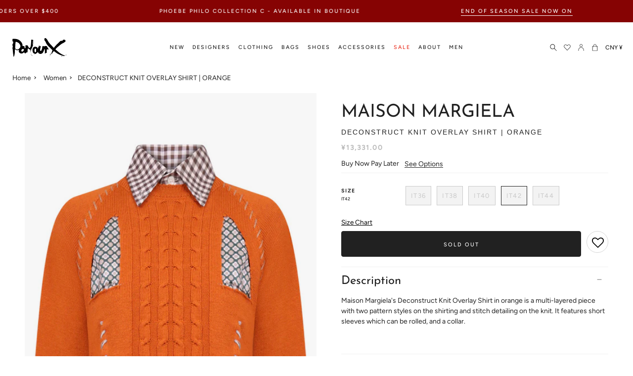

--- FILE ---
content_type: text/html; charset=utf-8
request_url: https://www.parlourx.com/zh-cn/products/deconstruct-knit-overlay-shirt-orange?variant=40227735797841
body_size: 59273
content:
<!doctype html>
<html class="no-js no-touch supports-no-cookies" lang="zh-CN">
<head>
<meta charset="UTF-8">
<meta http-equiv="X-UA-Compatible" content="IE=edge">
<meta name="viewport" content="width=device-width, initial-scale=1.0">
  <meta name="theme-color" content="#8191a4">
 
<!--canon-->
 

<link rel="canonical" href="https://www.parlourx.com/zh-cn/products/deconstruct-knit-overlay-shirt-orange" />
  
  <link rel="preconnect" href="//www.parlourx.com" crossorigin>
  <link rel="preconnect" href="https://cdn.shopify.com" crossorigin><link rel="preconnect" href="https://fonts.shopifycdn.com" crossorigin><link rel="preconnect" href="//www.parlourx.com/cdn/fonts/josefin_sans/josefinsans_n4.c8300d95fd4ce72542a6efba9c682da40d144fba.woff2" as="font" type="font/woff2" crossorigin>
<link rel="preconnect" href="//www.parlourx.com/cdn/fonts/avenir_next/avenirnext_n4.7fd0287595be20cd5a683102bf49d073b6abf144.woff2" as="font" type="font/woff2" crossorigin>
  <link href="//www.parlourx.com/cdn/shop/t/268/assets/theme.css?v=73399395876088560931769164080" as="style" rel="preload">
  <link href="//www.parlourx.com/cdn/shop/t/268/assets/vendor.js?v=145267058347461890281759637793" as="script" rel="preload">
  <link href="//www.parlourx.com/cdn/shop/t/268/assets/theme.js?v=97583053467302387501759637793" as="script" rel="preload">
  <link href="//www.parlourx.com/cdn/shop/t/268/assets/fonts.css?v=127698116345056766321759638007" rel="stylesheet" type="text/css" media="all" />
  <link href="//www.parlourx.com/cdn/shop/t/268/assets/additional.css?v=60370625445068753161769152054" rel="stylesheet" type="text/css" media="all" />
  <link href="//www.parlourx.com/cdn/shop/t/268/assets/custom.css?v=64126596570386751521759637793" rel="stylesheet" type="text/css" media="all" />

    <link rel="icon" type="image/png" href="//www.parlourx.com/cdn/shop/files/favicon_374467a1-c5fe-4ea4-ba2b-4130a0c49ae9.png?crop=center&height=32&v=1753902459&width=32">
  
  
  <title>
    
    
    MAISON MARGIELA DECONSTRUCT KNIT OVERLAY SHIRT ORANGE PARLOUR X SYDNEY
    
    
    
      &ndash; Parlour X
    
  </title>
  
    <meta name="description" content="Maison Margiela&#39;s Deconstruct Knit Overlay Shirt in orange is a multi-layered piece with two pattern styles on the shirting and stitch detailing on the knit. It features short sleeves which can be rolled, and a collar.">
  
  
<meta property="og:site_name" content="Parlour X">
<meta property="og:url" content="https://www.parlourx.com/zh-cn/products/deconstruct-knit-overlay-shirt-orange">
<meta property="og:title" content="MAISON MARGIELA DECONSTRUCT KNIT OVERLAY SHIRT ORANGE PARLOUR X SYDNEY">
<meta property="og:type" content="product">
<meta property="og:description" content="Maison Margiela&#39;s Deconstruct Knit Overlay Shirt in orange is a multi-layered piece with two pattern styles on the shirting and stitch detailing on the knit. It features short sleeves which can be rolled, and a collar."><meta property="og:image" content="http://www.parlourx.com/cdn/shop/files/maison-margiela-rtw-deconstruct-knit-overlay-shirt-orange-31664321790033.jpg?v=1721795852">
  <meta property="og:image:secure_url" content="https://www.parlourx.com/cdn/shop/files/maison-margiela-rtw-deconstruct-knit-overlay-shirt-orange-31664321790033.jpg?v=1721795852">
  <meta property="og:image:width" content="1000">
  <meta property="og:image:height" content="1500"><meta property="og:price:amount" content="13,331.00">
  <meta property="og:price:currency" content="CNY"><meta name="twitter:card" content="summary_large_image">
<meta name="twitter:title" content="MAISON MARGIELA DECONSTRUCT KNIT OVERLAY SHIRT ORANGE PARLOUR X SYDNEY">
<meta name="twitter:description" content="Maison Margiela&#39;s Deconstruct Knit Overlay Shirt in orange is a multi-layered piece with two pattern styles on the shirting and stitch detailing on the knit. It features short sleeves which can be rolled, and a collar.">

  <!-- CSS ================================================================== -->
  <link href="//www.parlourx.com/cdn/shop/t/268/assets/font-settings.css?v=80769564409771866791762228965" rel="stylesheet" type="text/css" media="all" />
  
<style data-shopify>

:root {--scrollbar-width: 0px;


--COLOR-VIDEO-BG: #f2f2f2;
--COLOR-BG-BRIGHTER: #f2f2f2;

--COLOR-BG: #ffffff;
--COLOR-BG-TRANSPARENT: rgba(255, 255, 255, 0);
--COLOR-BG-SECONDARY: #F7F9FA;
--COLOR-BG-RGB: 255, 255, 255;

--COLOR-TEXT-DARK: #000000;
--COLOR-TEXT: #212121;
--COLOR-TEXT-LIGHT: #646464;


/* === Opacity shades of grey ===*/
--COLOR-A5:  rgba(33, 33, 33, 0.05);
--COLOR-A10: rgba(33, 33, 33, 0.1);
--COLOR-A15: rgba(33, 33, 33, 0.15);
--COLOR-A20: rgba(33, 33, 33, 0.2);
--COLOR-A25: rgba(33, 33, 33, 0.25);
--COLOR-A30: rgba(33, 33, 33, 0.3);
--COLOR-A35: rgba(33, 33, 33, 0.35);
--COLOR-A40: rgba(33, 33, 33, 0.4);
--COLOR-A45: rgba(33, 33, 33, 0.45);
--COLOR-A50: rgba(33, 33, 33, 0.5);
--COLOR-A55: rgba(33, 33, 33, 0.55);
--COLOR-A60: rgba(33, 33, 33, 0.6);
--COLOR-A65: rgba(33, 33, 33, 0.65);
--COLOR-A70: rgba(33, 33, 33, 0.7);
--COLOR-A75: rgba(33, 33, 33, 0.75);
--COLOR-A80: rgba(33, 33, 33, 0.8);
--COLOR-A85: rgba(33, 33, 33, 0.85);
--COLOR-A90: rgba(33, 33, 33, 0.9);
--COLOR-A95: rgba(33, 33, 33, 0.95);

--COLOR-BORDER: rgb(240, 240, 240);
--COLOR-BORDER-LIGHT: #f6f6f6;
--COLOR-BORDER-HAIRLINE: #f7f7f7;
--COLOR-BORDER-DARK: #bdbdbd;/* === Bright color ===*/
--COLOR-PRIMARY: #212121;
--COLOR-PRIMARY-HOVER: #000000;
--COLOR-PRIMARY-FADE: rgba(33, 33, 33, 0.05);
--COLOR-PRIMARY-FADE-HOVER: rgba(33, 33, 33, 0.1);
--COLOR-PRIMARY-LIGHT: #855656;--COLOR-PRIMARY-OPPOSITE: #ffffff;


/* === Secondary Color ===*/
--COLOR-SECONDARY: #8191a4;
--COLOR-SECONDARY-HOVER: #506a89;
--COLOR-SECONDARY-FADE: rgba(129, 145, 164, 0.05);
--COLOR-SECONDARY-FADE-HOVER: rgba(129, 145, 164, 0.1);--COLOR-SECONDARY-OPPOSITE: #ffffff;


/* === link Color ===*/
--COLOR-LINK: #212121;
--COLOR-LINK-FADE: rgba(33, 33, 33, 0.05);
--COLOR-LINK-FADE-HOVER: rgba(33, 33, 33, 0.1);--COLOR-LINK-OPPOSITE: #ffffff;


/* === Product grid sale tags ===*/
--COLOR-SALE-BG: #ffffff;
--COLOR-SALE-TEXT: #ffffff;--COLOR-SALE-TEXT-SECONDARY: #212121;

/* === Product grid badges ===*/
--COLOR-BADGE-BG: #212121;
--COLOR-BADGE-TEXT: #ffffff;

/* === Product sale color ===*/
--COLOR-SALE: #ea3323;

/* === Gray background on Product grid items ===*/--filter-bg: .97;/* === Helper colors for form error states ===*/
--COLOR-ERROR: #721C24;
--COLOR-ERROR-BG: #F8D7DA;
--COLOR-ERROR-BORDER: #F5C6CB;



  --RADIUS: 0px;
  --RADIUS-SELECT: 0px;


--COLOR-ANNOUNCEMENT-BG: #ffffff;
--COLOR-ANNOUNCEMENT-TEXT: #ab8c52;
--COLOR-ANNOUNCEMENT-BORDER: #e6ddcb;

--COLOR-HEADER-BG: #ffffff;
--COLOR-HEADER-BG-TRANSPARENT: rgba(255, 255, 255, 0);
--COLOR-HEADER-LINK: #212121;

--COLOR-MENU-BG: #ffffff;
--COLOR-MENU-LINK: #212121;
--COLOR-SUBMENU-BG: #ffffff;
--COLOR-SUBMENU-LINK: #212121;
--COLOR-SUBMENU-TEXT-LIGHT: #646464;
--COLOR-MENU-TRANSPARENT: #ffffff;

--COLOR-FOOTER-BG: #ffffff;
--COLOR-FOOTER-TEXT: #212121;
--COLOR-FOOTER-LINK: #212121;
--COLOR-FOOTER-BORDER: #212121;

--TRANSPARENT: rgba(255, 255, 255, 0);

/* === Default overlay opacity ===*/
--overlay-opacity: 0;

/* === Custom Cursor ===*/
--ICON-ZOOM-IN: url( "//www.parlourx.com/cdn/shop/t/268/assets/icon-zoom-in.svg?v=182473373117644429561759637793" );
--ICON-ZOOM-OUT: url( "//www.parlourx.com/cdn/shop/t/268/assets/icon-zoom-out.svg?v=101497157853986683871759637793" );

/* === Custom Icons ===*/


  
  --ICON-ADD-BAG: url( "//www.parlourx.com/cdn/shop/t/268/assets/icon-add-bag.svg?v=23763382405227654651759637793" );
  --ICON-ADD-CART: url( "//www.parlourx.com/cdn/shop/t/268/assets/icon-add-cart.svg?v=3962293684743587821759637793" );
  --ICON-ARROW-LEFT: url( "//www.parlourx.com/cdn/shop/t/268/assets/icon-arrow-left.svg?v=183900537280936926591759637793" );
  --ICON-ARROW-RIGHT: url( "//www.parlourx.com/cdn/shop/t/268/assets/icon-arrow-right.svg?v=12065742888274855121759637793" );
  --ICON-SELECT: url("//www.parlourx.com/cdn/shop/t/268/assets/icon-select.svg?v=167170173659852274001759637793");


--PRODUCT-GRID-ASPECT-RATIO: 150.0%;

/* === Typography ===*/
--FONT-WEIGHT-BODY: 400;
--FONT-WEIGHT-BODY-BOLD: 500;

--FONT-STACK-BODY: Figtree, sans-serif;
--FONT-STYLE-BODY: normal;
--FONT-STYLE-BODY-ITALIC: italic;
--FONT-ADJUST-BODY: 0.85;

--FONT-WEIGHT-HEADING: 400;
--FONT-WEIGHT-HEADING-BOLD: 500;

--FONT-STACK-HEADING: "Josefin Sans", sans-serif;
--FONT-STYLE-HEADING: normal;
--FONT-STYLE-HEADING-ITALIC: italic;
--FONT-ADJUST-HEADING: 1.0;

--FONT-STACK-NAV: Figtree, sans-serif;
--FONT-STYLE-NAV: normal;
--FONT-STYLE-NAV-ITALIC: italic;
--FONT-ADJUST-NAV: 1.0;

--FONT-WEIGHT-NAV: 400;
--FONT-WEIGHT-NAV-BOLD: 500;

--FONT-SIZE-BASE: 0.85rem;
--FONT-SIZE-BASE-PERCENT: 0.85;

/* === Parallax ===*/
--PARALLAX-STRENGTH-MIN: 120.0%;
--PARALLAX-STRENGTH-MAX: 130.0%;--LAYOUT-OUTER: 50px;
  --LAYOUT-GUTTER: 32px;
  --LAYOUT-OUTER-MEDIUM: 30px;
  --LAYOUT-GUTTER-MEDIUM: 22px;
  --LAYOUT-OUTER-SMALL: 16px;
  --LAYOUT-GUTTER-SMALL: 16px;--base-animation-delay: 0ms;
--line-height-normal: 1.375; /* Equals to line-height: normal; */--ICON-STROKE-WIDTH: 1px;/* === Button General ===*/
--BTN-FONT-STACK: Figtree, sans-serif;
--BTN-FONT-WEIGHT: 400;
--BTN-FONT-STYLE: normal;
--BTN-FONT-SIZE: 13px;

--BTN-LETTER-SPACING: 0.1em;
--BTN-UPPERCASE: uppercase;

/* === Button Primary ===*/
--BTN-PRIMARY-BORDER-COLOR: #212121;
--BTN-PRIMARY-BG-COLOR: #212121;
--BTN-PRIMARY-TEXT-COLOR: #ffffff;


  --BTN-PRIMARY-BG-COLOR-BRIGHTER: #3b3b3b;


/* === Button Secondary ===*/
--BTN-SECONDARY-BORDER-COLOR: #ab8c52;
--BTN-SECONDARY-BG-COLOR: #ab8c52;
--BTN-SECONDARY-TEXT-COLOR: #ffffff;


  --BTN-SECONDARY-BG-COLOR-BRIGHTER: #9a7e4a;


/* === Button White ===*/
--TEXT-BTN-BORDER-WHITE: #fff;
--TEXT-BTN-BG-WHITE: #fff;
--TEXT-BTN-WHITE: #000;
--TEXT-BTN-BG-WHITE-BRIGHTER: #f2f2f2;

/* === Button Black ===*/
--TEXT-BTN-BG-BLACK: #000;
--TEXT-BTN-BORDER-BLACK: #000;
--TEXT-BTN-BLACK: #fff;
--TEXT-BTN-BG-BLACK-BRIGHTER: #1a1a1a
}
</style>

  <link href="//www.parlourx.com/cdn/shop/t/268/assets/theme.css?v=73399395876088560931769164080" rel="stylesheet" type="text/css" media="all" />
  <link href="//www.parlourx.com/cdn/shop/t/268/assets/globo-css.css?v=164253239532095350471759637793" rel="stylesheet" type="text/css" media="all" />
<script>
window.KiwiSizing = window.KiwiSizing === undefined ? {} : window.KiwiSizing;
KiwiSizing.shop = "parlour-x.myshopify.com";


KiwiSizing.data = {
  collections: "97389772881,261586419793",
  tags: "50%,Clearance,Designer_Maison Margiela,flag--sold-out,gender--women,Related_high-rise-denim-trousers-black,Related_tabi-boot-80mm-black,Sale,Style_Knitwear,Style_Tops,Style_Tops_Knit",
  product: "7032136597585",
  vendor: "MAISON MARGIELA",
  type: "RTW",
  title: "DECONSTRUCT KNIT OVERLAY SHIRT | ORANGE",
  images: ["\/\/www.parlourx.com\/cdn\/shop\/files\/maison-margiela-rtw-deconstruct-knit-overlay-shirt-orange-31664321790033.jpg?v=1721795852"],
  options: [{"name":"COLOUR","position":1,"values":["ORANGE"]},{"name":"Size","position":2,"values":["IT36","IT38","IT40","IT42","IT44"]}],
  variants: [{"id":40227735699537,"title":"ORANGE \/ IT36","option1":"ORANGE","option2":"IT36","option3":null,"sku":"S50DR0001-S76448-ORANGE-IT36","requires_shipping":true,"taxable":true,"featured_image":null,"available":false,"name":"DECONSTRUCT KNIT OVERLAY SHIRT | ORANGE - ORANGE \/ IT36","public_title":"ORANGE \/ IT36","options":["ORANGE","IT36"],"price":1333100,"weight":0,"compare_at_price":0,"inventory_management":"shopify","barcode":"7100000416504","requires_selling_plan":false,"selling_plan_allocations":[],"quantity_rule":{"min":1,"max":null,"increment":1}},{"id":40227735732305,"title":"ORANGE \/ IT38","option1":"ORANGE","option2":"IT38","option3":null,"sku":"S50DR0001-S76448-ORANGE-IT38","requires_shipping":true,"taxable":true,"featured_image":null,"available":false,"name":"DECONSTRUCT KNIT OVERLAY SHIRT | ORANGE - ORANGE \/ IT38","public_title":"ORANGE \/ IT38","options":["ORANGE","IT38"],"price":1333100,"weight":0,"compare_at_price":0,"inventory_management":"shopify","barcode":"7100000416511","requires_selling_plan":false,"selling_plan_allocations":[],"quantity_rule":{"min":1,"max":null,"increment":1}},{"id":40227735765073,"title":"ORANGE \/ IT40","option1":"ORANGE","option2":"IT40","option3":null,"sku":"S50DR0001-S76448-ORANGE-IT40","requires_shipping":true,"taxable":true,"featured_image":null,"available":false,"name":"DECONSTRUCT KNIT OVERLAY SHIRT | ORANGE - ORANGE \/ IT40","public_title":"ORANGE \/ IT40","options":["ORANGE","IT40"],"price":1333100,"weight":0,"compare_at_price":0,"inventory_management":"shopify","barcode":"7100000416528","requires_selling_plan":false,"selling_plan_allocations":[],"quantity_rule":{"min":1,"max":null,"increment":1}},{"id":40227735797841,"title":"ORANGE \/ IT42","option1":"ORANGE","option2":"IT42","option3":null,"sku":"S50DR0001-S76448-ORANGE-IT42","requires_shipping":true,"taxable":true,"featured_image":null,"available":false,"name":"DECONSTRUCT KNIT OVERLAY SHIRT | ORANGE - ORANGE \/ IT42","public_title":"ORANGE \/ IT42","options":["ORANGE","IT42"],"price":1333100,"weight":0,"compare_at_price":0,"inventory_management":"shopify","barcode":"7100000416535","requires_selling_plan":false,"selling_plan_allocations":[],"quantity_rule":{"min":1,"max":null,"increment":1}},{"id":40227735830609,"title":"ORANGE \/ IT44","option1":"ORANGE","option2":"IT44","option3":null,"sku":"S50DR0001-S76448-ORANGE-IT44","requires_shipping":true,"taxable":true,"featured_image":null,"available":false,"name":"DECONSTRUCT KNIT OVERLAY SHIRT | ORANGE - ORANGE \/ IT44","public_title":"ORANGE \/ IT44","options":["ORANGE","IT44"],"price":1333100,"weight":0,"compare_at_price":0,"inventory_management":"shopify","barcode":"7100000416542","requires_selling_plan":false,"selling_plan_allocations":[],"quantity_rule":{"min":1,"max":null,"increment":1}}],
};

</script>
  <script>
  
    if (window.navigator.userAgent.indexOf('MSIE ') > 0 || window.navigator.userAgent.indexOf('Trident/') > 0) {
      document.documentElement.className = document.documentElement.className + ' ie';
      var scripts = document.getElementsByTagName('script')[0];
      var polyfill = document.createElement("script");
      polyfill.defer = true;
      polyfill.src = "//www.parlourx.com/cdn/shop/t/268/assets/ie11.js?v=144489047535103983231759637793";
      scripts.parentNode.insertBefore(polyfill, scripts);
    } else {
      document.documentElement.className = document.documentElement.className.replace('no-js', 'js');
    }
    let root = '/zh-cn';
    if (root[root.length - 1] !== '/') {
      root = root + '/';
    }
    window.theme = {
      routes: {
        root: root,
        cart: '/zh-cn/cart',
        cart_add_url: '/zh-cn/cart/add',
        product_recommendations_url: '/zh-cn/recommendations/products',
        predictive_search_url: '/zh-cn/search/suggest',
        addresses_url: '/zh-cn/account/addresses'
      },
      assets: {
        photoswipe: '//www.parlourx.com/cdn/shop/t/268/assets/photoswipe.js?v=101811760775731399961759637793',
        smoothscroll: '//www.parlourx.com/cdn/shop/t/268/assets/smoothscroll.js?v=37906625415260927261759637793',
        swatches: '//www.parlourx.com/cdn/shop/t/268/assets/swatches.json?v=184343565545568312921759637793',
        base: "//www.parlourx.com/cdn/shop/t/268/assets/",
      },
      strings: {
        addToCart: "Add to cart",
        soldOut: "Sold Out",
        from: "From",
        preOrder: "Pre-order",
        sale: "Sale",
        subscription: "Subscription",
        unavailable: "Unavailable",
        unitPrice: "Unit price",
        unitPriceSeparator: "per",
        shippingCalcSubmitButton: "Calculate shipping",
        shippingCalcSubmitButtonDisabled: "Calculating...",
        selectValue: "Select value",
        selectColor: "Select colour",
        oneColor: "colour",
        otherColor: "colours",
        upsellAddToCart: "Add",
        free: "Free",
      },
      settings: {
        customerLoggedIn: null ? true : false,
        cartDrawerEnabled: true,
        enableQuickAdd: true,
        enableAnimations: true,
        transparentHeader: false,
      },
      moneyFormat: false ? "¥{{amount}} CNY" : "¥{{amount}}",
      moneyWithoutCurrencyFormat: "¥{{amount}}",
      moneyWithCurrencyFormat: "¥{{amount}} CNY",
      subtotal: 0,
      info: {
        name: 'broadcast'
      },
      version: '3.8.0'
    };
    if (window.performance) {
      window.performance.mark('init');
    } else {
      window.fastNetworkAndCPU = false;
    }
    const firstSectionImage = document.querySelector('.main-content > .shopify-section img');
    if (firstSectionImage) {
      firstSectionImage.setAttribute('loading', 'eager');
      firstSectionImage.setAttribute('fetchpriority', 'high');
    }
  </script>
  
    <script src="//www.parlourx.com/cdn/shopifycloud/storefront/assets/themes_support/shopify_common-5f594365.js" defer="defer"></script>
  
  <!-- Theme Javascript ============================================================== -->
  <script src="//www.parlourx.com/cdn/shop/t/268/assets/vendor.js?v=145267058347461890281759637793" defer="defer"></script>
  <script src="//www.parlourx.com/cdn/shop/t/268/assets/theme.js?v=97583053467302387501759637793" defer="defer"></script>
  <!-- Shopify app scripts =========================================================== -->
  <script>window.nfecShopVersion = '1769415657';window.nfecJsVersion = '449674';window.nfecCVersion = 61252</script><script>window.performance && window.performance.mark && window.performance.mark('shopify.content_for_header.start');</script><meta name="google-site-verification" content="DsaQ9seOPgiM1Fn3PlToJk5Uytd8dIdm8nH9_dJKnms">
<meta id="shopify-digital-wallet" name="shopify-digital-wallet" content="/10101293137/digital_wallets/dialog">
<meta name="shopify-checkout-api-token" content="c8bda151d7e90ded9a8bc31a41dcfb83">
<meta id="in-context-paypal-metadata" data-shop-id="10101293137" data-venmo-supported="false" data-environment="production" data-locale="zh_CN" data-paypal-v4="true" data-currency="CNY">
<link rel="alternate" hreflang="x-default" href="https://www.parlourx.com/products/deconstruct-knit-overlay-shirt-orange">
<link rel="alternate" hreflang="zh-Hans-CN" href="https://www.parlourx.com/zh-cn/products/deconstruct-knit-overlay-shirt-orange">
<link rel="alternate" hreflang="en-AU" href="https://www.parlourx.com/products/deconstruct-knit-overlay-shirt-orange">
<link rel="alternate" hreflang="zh-Hans-AU" href="https://www.parlourx.com/zh/products/deconstruct-knit-overlay-shirt-orange">
<link rel="alternate" type="application/json+oembed" href="https://www.parlourx.com/zh-cn/products/deconstruct-knit-overlay-shirt-orange.oembed">
<script async="async" src="/checkouts/internal/preloads.js?locale=zh-CN"></script>
<link rel="preconnect" href="https://shop.app" crossorigin="anonymous">
<script async="async" src="https://shop.app/checkouts/internal/preloads.js?locale=zh-CN&shop_id=10101293137" crossorigin="anonymous"></script>
<script id="apple-pay-shop-capabilities" type="application/json">{"shopId":10101293137,"countryCode":"AU","currencyCode":"CNY","merchantCapabilities":["supports3DS"],"merchantId":"gid:\/\/shopify\/Shop\/10101293137","merchantName":"Parlour X","requiredBillingContactFields":["postalAddress","email","phone"],"requiredShippingContactFields":["postalAddress","email","phone"],"shippingType":"shipping","supportedNetworks":["visa","masterCard","amex","jcb"],"total":{"type":"pending","label":"Parlour X","amount":"1.00"},"shopifyPaymentsEnabled":true,"supportsSubscriptions":true}</script>
<script id="shopify-features" type="application/json">{"accessToken":"c8bda151d7e90ded9a8bc31a41dcfb83","betas":["rich-media-storefront-analytics"],"domain":"www.parlourx.com","predictiveSearch":true,"shopId":10101293137,"locale":"zh-cn"}</script>
<script>var Shopify = Shopify || {};
Shopify.shop = "parlour-x.myshopify.com";
Shopify.locale = "zh-CN";
Shopify.currency = {"active":"CNY","rate":"4.8829823"};
Shopify.country = "CN";
Shopify.theme = {"name":"Website V3.7","id":185035456881,"schema_name":"Broadcast","schema_version":"3.8.0","theme_store_id":868,"role":"main"};
Shopify.theme.handle = "null";
Shopify.theme.style = {"id":null,"handle":null};
Shopify.cdnHost = "www.parlourx.com/cdn";
Shopify.routes = Shopify.routes || {};
Shopify.routes.root = "/zh-cn/";</script>
<script type="module">!function(o){(o.Shopify=o.Shopify||{}).modules=!0}(window);</script>
<script>!function(o){function n(){var o=[];function n(){o.push(Array.prototype.slice.apply(arguments))}return n.q=o,n}var t=o.Shopify=o.Shopify||{};t.loadFeatures=n(),t.autoloadFeatures=n()}(window);</script>
<script>
  window.ShopifyPay = window.ShopifyPay || {};
  window.ShopifyPay.apiHost = "shop.app\/pay";
  window.ShopifyPay.redirectState = null;
</script>
<script id="shop-js-analytics" type="application/json">{"pageType":"product"}</script>
<script defer="defer" async type="module" src="//www.parlourx.com/cdn/shopifycloud/shop-js/modules/v2/client.init-shop-cart-sync_DOeOI85m.zh-CN.esm.js"></script>
<script defer="defer" async type="module" src="//www.parlourx.com/cdn/shopifycloud/shop-js/modules/v2/chunk.common_CNX97BC6.esm.js"></script>
<script defer="defer" async type="module" src="//www.parlourx.com/cdn/shopifycloud/shop-js/modules/v2/chunk.modal_DW02LmOA.esm.js"></script>
<script type="module">
  await import("//www.parlourx.com/cdn/shopifycloud/shop-js/modules/v2/client.init-shop-cart-sync_DOeOI85m.zh-CN.esm.js");
await import("//www.parlourx.com/cdn/shopifycloud/shop-js/modules/v2/chunk.common_CNX97BC6.esm.js");
await import("//www.parlourx.com/cdn/shopifycloud/shop-js/modules/v2/chunk.modal_DW02LmOA.esm.js");

  window.Shopify.SignInWithShop?.initShopCartSync?.({"fedCMEnabled":true,"windoidEnabled":true});

</script>
<script>
  window.Shopify = window.Shopify || {};
  if (!window.Shopify.featureAssets) window.Shopify.featureAssets = {};
  window.Shopify.featureAssets['shop-js'] = {"shop-cart-sync":["modules/v2/client.shop-cart-sync_DQ5R7mxa.zh-CN.esm.js","modules/v2/chunk.common_CNX97BC6.esm.js","modules/v2/chunk.modal_DW02LmOA.esm.js"],"init-fed-cm":["modules/v2/client.init-fed-cm_35l71gwP.zh-CN.esm.js","modules/v2/chunk.common_CNX97BC6.esm.js","modules/v2/chunk.modal_DW02LmOA.esm.js"],"shop-cash-offers":["modules/v2/client.shop-cash-offers_CFT9K2X2.zh-CN.esm.js","modules/v2/chunk.common_CNX97BC6.esm.js","modules/v2/chunk.modal_DW02LmOA.esm.js"],"shop-login-button":["modules/v2/client.shop-login-button_mArElcba.zh-CN.esm.js","modules/v2/chunk.common_CNX97BC6.esm.js","modules/v2/chunk.modal_DW02LmOA.esm.js"],"pay-button":["modules/v2/client.pay-button_CfwDfvJN.zh-CN.esm.js","modules/v2/chunk.common_CNX97BC6.esm.js","modules/v2/chunk.modal_DW02LmOA.esm.js"],"shop-button":["modules/v2/client.shop-button_OUSYwYgX.zh-CN.esm.js","modules/v2/chunk.common_CNX97BC6.esm.js","modules/v2/chunk.modal_DW02LmOA.esm.js"],"avatar":["modules/v2/client.avatar_BTnouDA3.zh-CN.esm.js"],"init-windoid":["modules/v2/client.init-windoid_BP6zOQoH.zh-CN.esm.js","modules/v2/chunk.common_CNX97BC6.esm.js","modules/v2/chunk.modal_DW02LmOA.esm.js"],"init-shop-for-new-customer-accounts":["modules/v2/client.init-shop-for-new-customer-accounts_B1W-h9Xk.zh-CN.esm.js","modules/v2/client.shop-login-button_mArElcba.zh-CN.esm.js","modules/v2/chunk.common_CNX97BC6.esm.js","modules/v2/chunk.modal_DW02LmOA.esm.js"],"init-shop-email-lookup-coordinator":["modules/v2/client.init-shop-email-lookup-coordinator_D6DZIgdR.zh-CN.esm.js","modules/v2/chunk.common_CNX97BC6.esm.js","modules/v2/chunk.modal_DW02LmOA.esm.js"],"init-shop-cart-sync":["modules/v2/client.init-shop-cart-sync_DOeOI85m.zh-CN.esm.js","modules/v2/chunk.common_CNX97BC6.esm.js","modules/v2/chunk.modal_DW02LmOA.esm.js"],"shop-toast-manager":["modules/v2/client.shop-toast-manager_Ck6nr7KU.zh-CN.esm.js","modules/v2/chunk.common_CNX97BC6.esm.js","modules/v2/chunk.modal_DW02LmOA.esm.js"],"init-customer-accounts":["modules/v2/client.init-customer-accounts_B88YdSwu.zh-CN.esm.js","modules/v2/client.shop-login-button_mArElcba.zh-CN.esm.js","modules/v2/chunk.common_CNX97BC6.esm.js","modules/v2/chunk.modal_DW02LmOA.esm.js"],"init-customer-accounts-sign-up":["modules/v2/client.init-customer-accounts-sign-up_NS53s9X1.zh-CN.esm.js","modules/v2/client.shop-login-button_mArElcba.zh-CN.esm.js","modules/v2/chunk.common_CNX97BC6.esm.js","modules/v2/chunk.modal_DW02LmOA.esm.js"],"shop-follow-button":["modules/v2/client.shop-follow-button_uFPBCXuD.zh-CN.esm.js","modules/v2/chunk.common_CNX97BC6.esm.js","modules/v2/chunk.modal_DW02LmOA.esm.js"],"checkout-modal":["modules/v2/client.checkout-modal_ChZVbENA.zh-CN.esm.js","modules/v2/chunk.common_CNX97BC6.esm.js","modules/v2/chunk.modal_DW02LmOA.esm.js"],"shop-login":["modules/v2/client.shop-login_SmcAnPzv.zh-CN.esm.js","modules/v2/chunk.common_CNX97BC6.esm.js","modules/v2/chunk.modal_DW02LmOA.esm.js"],"lead-capture":["modules/v2/client.lead-capture_Cy6UCOcK.zh-CN.esm.js","modules/v2/chunk.common_CNX97BC6.esm.js","modules/v2/chunk.modal_DW02LmOA.esm.js"],"payment-terms":["modules/v2/client.payment-terms_B1n125dT.zh-CN.esm.js","modules/v2/chunk.common_CNX97BC6.esm.js","modules/v2/chunk.modal_DW02LmOA.esm.js"]};
</script>
<script>(function() {
  var isLoaded = false;
  function asyncLoad() {
    if (isLoaded) return;
    isLoaded = true;
    var urls = ["https:\/\/assets.smartwishlist.webmarked.net\/static\/v6\/smartwishlist.js?shop=parlour-x.myshopify.com","https:\/\/cdn-scripts.signifyd.com\/shopify\/script-tag.js?shop=parlour-x.myshopify.com","https:\/\/str.rise-ai.com\/?shop=parlour-x.myshopify.com","https:\/\/strn.rise-ai.com\/?shop=parlour-x.myshopify.com","https:\/\/d5zu2f4xvqanl.cloudfront.net\/42\/fe\/loader_2.js?shop=parlour-x.myshopify.com","https:\/\/app.kiwisizing.com\/web\/js\/dist\/kiwiSizing\/plugin\/SizingPlugin.prod.js?v=330\u0026shop=parlour-x.myshopify.com","https:\/\/config.gorgias.chat\/bundle-loader\/01GYCCJNZC7A4KZJJVF4VM4GVR?source=shopify1click\u0026shop=parlour-x.myshopify.com","https:\/\/static.klaviyo.com\/onsite\/js\/klaviyo.js?company_id=TYaWgS\u0026shop=parlour-x.myshopify.com","https:\/\/dr4qe3ddw9y32.cloudfront.net\/awin-shopify-integration-code.js?aid=113444\u0026v=shopifyApp_5.1.2\u0026ts=1740538094044\u0026shop=parlour-x.myshopify.com","https:\/\/shopify-extension.getredo.com\/main.js?widget_id=a7t1e7y3gee6911\u0026shop=parlour-x.myshopify.com","https:\/\/cdn.9gtb.com\/loader.js?g_cvt_id=3a8b0d11-f55f-48d7-9d7b-d493aa925245\u0026shop=parlour-x.myshopify.com"];
    for (var i = 0; i < urls.length; i++) {
      var s = document.createElement('script');
      s.type = 'text/javascript';
      s.async = true;
      s.src = urls[i];
      var x = document.getElementsByTagName('script')[0];
      x.parentNode.insertBefore(s, x);
    }
  };
  if(window.attachEvent) {
    window.attachEvent('onload', asyncLoad);
  } else {
    window.addEventListener('load', asyncLoad, false);
  }
})();</script>
<script id="__st">var __st={"a":10101293137,"offset":39600,"reqid":"b773efbc-242f-4c1b-b98e-55fef5dfb891-1769436880","pageurl":"www.parlourx.com\/zh-cn\/products\/deconstruct-knit-overlay-shirt-orange?variant=40227735797841","u":"d37b8365d99d","p":"product","rtyp":"product","rid":7032136597585};</script>
<script>window.ShopifyPaypalV4VisibilityTracking = true;</script>
<script id="captcha-bootstrap">!function(){'use strict';const t='contact',e='account',n='new_comment',o=[[t,t],['blogs',n],['comments',n],[t,'customer']],c=[[e,'customer_login'],[e,'guest_login'],[e,'recover_customer_password'],[e,'create_customer']],r=t=>t.map((([t,e])=>`form[action*='/${t}']:not([data-nocaptcha='true']) input[name='form_type'][value='${e}']`)).join(','),a=t=>()=>t?[...document.querySelectorAll(t)].map((t=>t.form)):[];function s(){const t=[...o],e=r(t);return a(e)}const i='password',u='form_key',d=['recaptcha-v3-token','g-recaptcha-response','h-captcha-response',i],f=()=>{try{return window.sessionStorage}catch{return}},m='__shopify_v',_=t=>t.elements[u];function p(t,e,n=!1){try{const o=window.sessionStorage,c=JSON.parse(o.getItem(e)),{data:r}=function(t){const{data:e,action:n}=t;return t[m]||n?{data:e,action:n}:{data:t,action:n}}(c);for(const[e,n]of Object.entries(r))t.elements[e]&&(t.elements[e].value=n);n&&o.removeItem(e)}catch(o){console.error('form repopulation failed',{error:o})}}const l='form_type',E='cptcha';function T(t){t.dataset[E]=!0}const w=window,h=w.document,L='Shopify',v='ce_forms',y='captcha';let A=!1;((t,e)=>{const n=(g='f06e6c50-85a8-45c8-87d0-21a2b65856fe',I='https://cdn.shopify.com/shopifycloud/storefront-forms-hcaptcha/ce_storefront_forms_captcha_hcaptcha.v1.5.2.iife.js',D={infoText:'受 hCaptcha 保护',privacyText:'隐私',termsText:'条款'},(t,e,n)=>{const o=w[L][v],c=o.bindForm;if(c)return c(t,g,e,D).then(n);var r;o.q.push([[t,g,e,D],n]),r=I,A||(h.body.append(Object.assign(h.createElement('script'),{id:'captcha-provider',async:!0,src:r})),A=!0)});var g,I,D;w[L]=w[L]||{},w[L][v]=w[L][v]||{},w[L][v].q=[],w[L][y]=w[L][y]||{},w[L][y].protect=function(t,e){n(t,void 0,e),T(t)},Object.freeze(w[L][y]),function(t,e,n,w,h,L){const[v,y,A,g]=function(t,e,n){const i=e?o:[],u=t?c:[],d=[...i,...u],f=r(d),m=r(i),_=r(d.filter((([t,e])=>n.includes(e))));return[a(f),a(m),a(_),s()]}(w,h,L),I=t=>{const e=t.target;return e instanceof HTMLFormElement?e:e&&e.form},D=t=>v().includes(t);t.addEventListener('submit',(t=>{const e=I(t);if(!e)return;const n=D(e)&&!e.dataset.hcaptchaBound&&!e.dataset.recaptchaBound,o=_(e),c=g().includes(e)&&(!o||!o.value);(n||c)&&t.preventDefault(),c&&!n&&(function(t){try{if(!f())return;!function(t){const e=f();if(!e)return;const n=_(t);if(!n)return;const o=n.value;o&&e.removeItem(o)}(t);const e=Array.from(Array(32),(()=>Math.random().toString(36)[2])).join('');!function(t,e){_(t)||t.append(Object.assign(document.createElement('input'),{type:'hidden',name:u})),t.elements[u].value=e}(t,e),function(t,e){const n=f();if(!n)return;const o=[...t.querySelectorAll(`input[type='${i}']`)].map((({name:t})=>t)),c=[...d,...o],r={};for(const[a,s]of new FormData(t).entries())c.includes(a)||(r[a]=s);n.setItem(e,JSON.stringify({[m]:1,action:t.action,data:r}))}(t,e)}catch(e){console.error('failed to persist form',e)}}(e),e.submit())}));const S=(t,e)=>{t&&!t.dataset[E]&&(n(t,e.some((e=>e===t))),T(t))};for(const o of['focusin','change'])t.addEventListener(o,(t=>{const e=I(t);D(e)&&S(e,y())}));const B=e.get('form_key'),M=e.get(l),P=B&&M;t.addEventListener('DOMContentLoaded',(()=>{const t=y();if(P)for(const e of t)e.elements[l].value===M&&p(e,B);[...new Set([...A(),...v().filter((t=>'true'===t.dataset.shopifyCaptcha))])].forEach((e=>S(e,t)))}))}(h,new URLSearchParams(w.location.search),n,t,e,['guest_login'])})(!0,!0)}();</script>
<script integrity="sha256-4kQ18oKyAcykRKYeNunJcIwy7WH5gtpwJnB7kiuLZ1E=" data-source-attribution="shopify.loadfeatures" defer="defer" src="//www.parlourx.com/cdn/shopifycloud/storefront/assets/storefront/load_feature-a0a9edcb.js" crossorigin="anonymous"></script>
<script crossorigin="anonymous" defer="defer" src="//www.parlourx.com/cdn/shopifycloud/storefront/assets/shopify_pay/storefront-65b4c6d7.js?v=20250812"></script>
<script data-source-attribution="shopify.dynamic_checkout.dynamic.init">var Shopify=Shopify||{};Shopify.PaymentButton=Shopify.PaymentButton||{isStorefrontPortableWallets:!0,init:function(){window.Shopify.PaymentButton.init=function(){};var t=document.createElement("script");t.src="https://www.parlourx.com/cdn/shopifycloud/portable-wallets/latest/portable-wallets.zh-cn.js",t.type="module",document.head.appendChild(t)}};
</script>
<script data-source-attribution="shopify.dynamic_checkout.buyer_consent">
  function portableWalletsHideBuyerConsent(e){var t=document.getElementById("shopify-buyer-consent"),n=document.getElementById("shopify-subscription-policy-button");t&&n&&(t.classList.add("hidden"),t.setAttribute("aria-hidden","true"),n.removeEventListener("click",e))}function portableWalletsShowBuyerConsent(e){var t=document.getElementById("shopify-buyer-consent"),n=document.getElementById("shopify-subscription-policy-button");t&&n&&(t.classList.remove("hidden"),t.removeAttribute("aria-hidden"),n.addEventListener("click",e))}window.Shopify?.PaymentButton&&(window.Shopify.PaymentButton.hideBuyerConsent=portableWalletsHideBuyerConsent,window.Shopify.PaymentButton.showBuyerConsent=portableWalletsShowBuyerConsent);
</script>
<script data-source-attribution="shopify.dynamic_checkout.cart.bootstrap">document.addEventListener("DOMContentLoaded",(function(){function t(){return document.querySelector("shopify-accelerated-checkout-cart, shopify-accelerated-checkout")}if(t())Shopify.PaymentButton.init();else{new MutationObserver((function(e,n){t()&&(Shopify.PaymentButton.init(),n.disconnect())})).observe(document.body,{childList:!0,subtree:!0})}}));
</script>
<link id="shopify-accelerated-checkout-styles" rel="stylesheet" media="screen" href="https://www.parlourx.com/cdn/shopifycloud/portable-wallets/latest/accelerated-checkout-backwards-compat.css" crossorigin="anonymous">
<style id="shopify-accelerated-checkout-cart">
        #shopify-buyer-consent {
  margin-top: 1em;
  display: inline-block;
  width: 100%;
}

#shopify-buyer-consent.hidden {
  display: none;
}

#shopify-subscription-policy-button {
  background: none;
  border: none;
  padding: 0;
  text-decoration: underline;
  font-size: inherit;
  cursor: pointer;
}

#shopify-subscription-policy-button::before {
  box-shadow: none;
}

      </style>

<script>window.performance && window.performance.mark && window.performance.mark('shopify.content_for_header.end');</script>
      <!-- Google Tag Manager -->
    <script>(function(w,d,s,l,i){w[l]=w[l]||[];w[l].push({'gtm.start':
    new Date().getTime(),event:'gtm.js'});var f=d.getElementsByTagName(s)[0],
    j=d.createElement(s),dl=l!='dataLayer'?'&l='+l:'';j.async=true;j.src=
    'https://www.googletagmanager.com/gtm.js?id='+i+dl;f.parentNode.insertBefore(j,f);
    })(window,document,'script','dataLayer','GTM-KZXZM45');</script>
    <!-- End Google Tag Manager -->
  <script src="//www.parlourx.com/cdn/shop/t/268/assets/timesact.js?v=93071381721886254081759637793" defer="defer"></script>
<!-- Hotjar Tracking Code for https://www.parlourx.com -->
<script>
    (function(h,o,t,j,a,r){
        h.hj=h.hj||function(){(h.hj.q=h.hj.q||[]).push(arguments)};
        h._hjSettings={hjid:3615206,hjsv:6};
        a=o.getElementsByTagName('head')[0];
        r=o.createElement('script');r.async=1;
        r.src=t+h._hjSettings.hjid+j+h._hjSettings.hjsv;
        a.appendChild(r);
    })(window,document,'https://static.hotjar.com/c/hotjar-','.js?sv=');
</script>


 <style>
   .grandparent .header__grandparent__links {
    flex: inherit !important;
} 
.header__grandparent__links .dropdown__family .media-links .media-chunk a span{
  font-size: 9.2px !important;
}   
   .header__grandparent__links .dropdown__family .navlink--child span{
  font-size: 12px !important;
}   
 @media (min-width: 767px) and (max-width: 810px){
   .header__logo {
     margin: 0 24px;
   }
 }  
 </style> 
<!-- BEGIN app block: shopify://apps/redo/blocks/redo_app_embed/c613644b-6df4-4d11-b336-43a5c06745a1 --><!-- BEGIN app snippet: env -->

<script>
  if (typeof process === "undefined") {
    process = {};
  }
  process.env ??= {};
  process.env.AMPLITUDE_API_KEY = "b5eacb35b49c693d959231826b35f7ca";
  process.env.IPIFY_API_KEY = "at_S8q5xe1hwi5jKf6CSb4V661KXTKK2";
  process.env.REDO_API_URL = "https://shopify-cdn.getredo.com";
  process.env.REDO_CHAT_WIDGET_URL = "https://chat-widget.getredo.com";
  process.env.REDO_SHOPIFY_SERVER_URL = "https://shopify-server.getredo.com";

  if (typeof redoStorefront === "undefined") {
    redoStorefront = {};
  }
  redoStorefront.env ??= {};
  redoStorefront.env.AMPLITUDE_API_KEY = "b5eacb35b49c693d959231826b35f7ca";
  redoStorefront.env.IPIFY_API_KEY = "at_S8q5xe1hwi5jKf6CSb4V661KXTKK2";
  redoStorefront.env.REDO_API_URL = "https://shopify-cdn.getredo.com";
  redoStorefront.env.REDO_CHAT_WIDGET_URL = "https://chat-widget.getredo.com";
  redoStorefront.env.REDO_SHOPIFY_SERVER_URL = "https://shopify-server.getredo.com";
</script>
<!-- END app snippet -->
<script>
  const parts = navigator.userAgent.split(" ").map(part => btoa(part)).join("").replace(/=/g, "").toLowerCase();
  if (!parts.includes("2hyb21lluxpz2h0ag91c2") && !parts.includes("w90bwzwcg93zxikdiwmjipk")) {
    const script = document.createElement("script");
    script.async = true;
    script.src = "https://cdn.shopify.com/extensions/019bf8eb-30e5-7ad9-8caa-0c98909cf73c/redo-v1.140344/assets/main.js";
    document.head.appendChild(script);
  }
</script>

<!-- END app block --><!-- BEGIN app block: shopify://apps/klaviyo-email-marketing-sms/blocks/klaviyo-onsite-embed/2632fe16-c075-4321-a88b-50b567f42507 -->












  <script async src="https://static.klaviyo.com/onsite/js/TYaWgS/klaviyo.js?company_id=TYaWgS"></script>
  <script>!function(){if(!window.klaviyo){window._klOnsite=window._klOnsite||[];try{window.klaviyo=new Proxy({},{get:function(n,i){return"push"===i?function(){var n;(n=window._klOnsite).push.apply(n,arguments)}:function(){for(var n=arguments.length,o=new Array(n),w=0;w<n;w++)o[w]=arguments[w];var t="function"==typeof o[o.length-1]?o.pop():void 0,e=new Promise((function(n){window._klOnsite.push([i].concat(o,[function(i){t&&t(i),n(i)}]))}));return e}}})}catch(n){window.klaviyo=window.klaviyo||[],window.klaviyo.push=function(){var n;(n=window._klOnsite).push.apply(n,arguments)}}}}();</script>

  
    <script id="viewed_product">
      if (item == null) {
        var _learnq = _learnq || [];

        var MetafieldReviews = null
        var MetafieldYotpoRating = null
        var MetafieldYotpoCount = null
        var MetafieldLooxRating = null
        var MetafieldLooxCount = null
        var okendoProduct = null
        var okendoProductReviewCount = null
        var okendoProductReviewAverageValue = null
        try {
          // The following fields are used for Customer Hub recently viewed in order to add reviews.
          // This information is not part of __kla_viewed. Instead, it is part of __kla_viewed_reviewed_items
          MetafieldReviews = {};
          MetafieldYotpoRating = null
          MetafieldYotpoCount = null
          MetafieldLooxRating = null
          MetafieldLooxCount = null

          okendoProduct = null
          // If the okendo metafield is not legacy, it will error, which then requires the new json formatted data
          if (okendoProduct && 'error' in okendoProduct) {
            okendoProduct = null
          }
          okendoProductReviewCount = okendoProduct ? okendoProduct.reviewCount : null
          okendoProductReviewAverageValue = okendoProduct ? okendoProduct.reviewAverageValue : null
        } catch (error) {
          console.error('Error in Klaviyo onsite reviews tracking:', error);
        }

        var item = {
          Name: "DECONSTRUCT KNIT OVERLAY SHIRT | ORANGE",
          ProductID: 7032136597585,
          Categories: ["Maison Margiela.","房子Margiela上衣"],
          ImageURL: "https://www.parlourx.com/cdn/shop/files/maison-margiela-rtw-deconstruct-knit-overlay-shirt-orange-31664321790033_grande.jpg?v=1721795852",
          URL: "https://www.parlourx.com/zh-cn/products/deconstruct-knit-overlay-shirt-orange",
          Brand: "MAISON MARGIELA",
          Price: "¥13,331.00",
          Value: "13,331.00",
          CompareAtPrice: "¥0.00"
        };
        _learnq.push(['track', 'Viewed Product', item]);
        _learnq.push(['trackViewedItem', {
          Title: item.Name,
          ItemId: item.ProductID,
          Categories: item.Categories,
          ImageUrl: item.ImageURL,
          Url: item.URL,
          Metadata: {
            Brand: item.Brand,
            Price: item.Price,
            Value: item.Value,
            CompareAtPrice: item.CompareAtPrice
          },
          metafields:{
            reviews: MetafieldReviews,
            yotpo:{
              rating: MetafieldYotpoRating,
              count: MetafieldYotpoCount,
            },
            loox:{
              rating: MetafieldLooxRating,
              count: MetafieldLooxCount,
            },
            okendo: {
              rating: okendoProductReviewAverageValue,
              count: okendoProductReviewCount,
            }
          }
        }]);
      }
    </script>
  




  <script>
    window.klaviyoReviewsProductDesignMode = false
  </script>



  <!-- BEGIN app snippet: customer-hub-data --><script>
  if (!window.customerHub) {
    window.customerHub = {};
  }
  window.customerHub.storefrontRoutes = {
    login: "https://www.parlourx.com/customer_authentication/redirect?locale=zh-CN&region_country=CN?return_url=%2F%23k-hub",
    register: "https://shopify.com/10101293137/account?locale=zh-CN?return_url=%2F%23k-hub",
    logout: "/zh-cn/account/logout",
    profile: "/zh-cn/account",
    addresses: "/zh-cn/account/addresses",
  };
  
  window.customerHub.userId = null;
  
  window.customerHub.storeDomain = "parlour-x.myshopify.com";

  
    window.customerHub.activeProduct = {
      name: "DECONSTRUCT KNIT OVERLAY SHIRT | ORANGE",
      category: null,
      imageUrl: "https://www.parlourx.com/cdn/shop/files/maison-margiela-rtw-deconstruct-knit-overlay-shirt-orange-31664321790033_grande.jpg?v=1721795852",
      id: "7032136597585",
      link: "https://www.parlourx.com/zh-cn/products/deconstruct-knit-overlay-shirt-orange",
      variants: [
        
          {
            id: "40227735699537",
            
            imageUrl: null,
            
            price: "1333100",
            currency: "AUD",
            availableForSale: false,
            title: "ORANGE \/ IT36",
          },
        
          {
            id: "40227735732305",
            
            imageUrl: null,
            
            price: "1333100",
            currency: "AUD",
            availableForSale: false,
            title: "ORANGE \/ IT38",
          },
        
          {
            id: "40227735765073",
            
            imageUrl: null,
            
            price: "1333100",
            currency: "AUD",
            availableForSale: false,
            title: "ORANGE \/ IT40",
          },
        
          {
            id: "40227735797841",
            
            imageUrl: null,
            
            price: "1333100",
            currency: "AUD",
            availableForSale: false,
            title: "ORANGE \/ IT42",
          },
        
          {
            id: "40227735830609",
            
            imageUrl: null,
            
            price: "1333100",
            currency: "AUD",
            availableForSale: false,
            title: "ORANGE \/ IT44",
          },
        
      ],
    };
    window.customerHub.activeProduct.variants.forEach((variant) => {
        
        variant.price = `${variant.price.slice(0, -2)}.${variant.price.slice(-2)}`;
    });
  

  
    window.customerHub.storeLocale = {
        currentLanguage: 'zh-CN',
        currentCountry: 'CN',
        availableLanguages: [
          
            {
              iso_code: 'zh-CN',
              endonym_name: '简体中文'
            }
          
        ],
        availableCountries: [
          
            {
              iso_code: 'BT',
              name: '不丹',
              currency_code: 'AUD'
            },
          
            {
              iso_code: 'TL',
              name: '东帝汶',
              currency_code: 'AUD'
            },
          
            {
              iso_code: 'CN',
              name: '中国',
              currency_code: 'CNY'
            },
          
            {
              iso_code: 'CF',
              name: '中非共和国',
              currency_code: 'AUD'
            },
          
            {
              iso_code: 'DK',
              name: '丹麦',
              currency_code: 'AUD'
            },
          
            {
              iso_code: 'UA',
              name: '乌克兰',
              currency_code: 'AUD'
            },
          
            {
              iso_code: 'UZ',
              name: '乌兹别克斯坦',
              currency_code: 'AUD'
            },
          
            {
              iso_code: 'UG',
              name: '乌干达',
              currency_code: 'AUD'
            },
          
            {
              iso_code: 'UY',
              name: '乌拉圭',
              currency_code: 'AUD'
            },
          
            {
              iso_code: 'TD',
              name: '乍得',
              currency_code: 'AUD'
            },
          
            {
              iso_code: 'YE',
              name: '也门',
              currency_code: 'AUD'
            },
          
            {
              iso_code: 'AM',
              name: '亚美尼亚',
              currency_code: 'AUD'
            },
          
            {
              iso_code: 'IL',
              name: '以色列',
              currency_code: 'AUD'
            },
          
            {
              iso_code: 'IQ',
              name: '伊拉克',
              currency_code: 'AUD'
            },
          
            {
              iso_code: 'BZ',
              name: '伯利兹',
              currency_code: 'AUD'
            },
          
            {
              iso_code: 'CV',
              name: '佛得角',
              currency_code: 'AUD'
            },
          
            {
              iso_code: 'RU',
              name: '俄罗斯',
              currency_code: 'AUD'
            },
          
            {
              iso_code: 'BG',
              name: '保加利亚',
              currency_code: 'AUD'
            },
          
            {
              iso_code: 'HR',
              name: '克罗地亚',
              currency_code: 'AUD'
            },
          
            {
              iso_code: 'GM',
              name: '冈比亚',
              currency_code: 'AUD'
            },
          
            {
              iso_code: 'IS',
              name: '冰岛',
              currency_code: 'AUD'
            },
          
            {
              iso_code: 'GN',
              name: '几内亚',
              currency_code: 'AUD'
            },
          
            {
              iso_code: 'GW',
              name: '几内亚比绍',
              currency_code: 'AUD'
            },
          
            {
              iso_code: 'LI',
              name: '列支敦士登',
              currency_code: 'AUD'
            },
          
            {
              iso_code: 'CG',
              name: '刚果（布）',
              currency_code: 'AUD'
            },
          
            {
              iso_code: 'CD',
              name: '刚果（金）',
              currency_code: 'AUD'
            },
          
            {
              iso_code: 'LY',
              name: '利比亚',
              currency_code: 'AUD'
            },
          
            {
              iso_code: 'LR',
              name: '利比里亚',
              currency_code: 'AUD'
            },
          
            {
              iso_code: 'CA',
              name: '加拿大',
              currency_code: 'AUD'
            },
          
            {
              iso_code: 'GH',
              name: '加纳',
              currency_code: 'AUD'
            },
          
            {
              iso_code: 'GA',
              name: '加蓬',
              currency_code: 'AUD'
            },
          
            {
              iso_code: 'HU',
              name: '匈牙利',
              currency_code: 'AUD'
            },
          
            {
              iso_code: 'MK',
              name: '北马其顿',
              currency_code: 'AUD'
            },
          
            {
              iso_code: 'GS',
              name: '南乔治亚和南桑威奇群岛',
              currency_code: 'AUD'
            },
          
            {
              iso_code: 'SS',
              name: '南苏丹',
              currency_code: 'AUD'
            },
          
            {
              iso_code: 'ZA',
              name: '南非',
              currency_code: 'AUD'
            },
          
            {
              iso_code: 'BW',
              name: '博茨瓦纳',
              currency_code: 'AUD'
            },
          
            {
              iso_code: 'QA',
              name: '卡塔尔',
              currency_code: 'AUD'
            },
          
            {
              iso_code: 'RW',
              name: '卢旺达',
              currency_code: 'AUD'
            },
          
            {
              iso_code: 'LU',
              name: '卢森堡',
              currency_code: 'AUD'
            },
          
            {
              iso_code: 'IN',
              name: '印度',
              currency_code: 'AUD'
            },
          
            {
              iso_code: 'ID',
              name: '印度尼西亚',
              currency_code: 'AUD'
            },
          
            {
              iso_code: 'GT',
              name: '危地马拉',
              currency_code: 'AUD'
            },
          
            {
              iso_code: 'EC',
              name: '厄瓜多尔',
              currency_code: 'AUD'
            },
          
            {
              iso_code: 'ER',
              name: '厄立特里亚',
              currency_code: 'AUD'
            },
          
            {
              iso_code: 'TW',
              name: '台湾',
              currency_code: 'AUD'
            },
          
            {
              iso_code: 'KG',
              name: '吉尔吉斯斯坦',
              currency_code: 'AUD'
            },
          
            {
              iso_code: 'DJ',
              name: '吉布提',
              currency_code: 'AUD'
            },
          
            {
              iso_code: 'KZ',
              name: '哈萨克斯坦',
              currency_code: 'AUD'
            },
          
            {
              iso_code: 'CO',
              name: '哥伦比亚',
              currency_code: 'AUD'
            },
          
            {
              iso_code: 'CR',
              name: '哥斯达黎加',
              currency_code: 'AUD'
            },
          
            {
              iso_code: 'CM',
              name: '喀麦隆',
              currency_code: 'AUD'
            },
          
            {
              iso_code: 'TV',
              name: '图瓦卢',
              currency_code: 'AUD'
            },
          
            {
              iso_code: 'TM',
              name: '土库曼斯坦',
              currency_code: 'AUD'
            },
          
            {
              iso_code: 'TR',
              name: '土耳其',
              currency_code: 'AUD'
            },
          
            {
              iso_code: 'LC',
              name: '圣卢西亚',
              currency_code: 'AUD'
            },
          
            {
              iso_code: 'KN',
              name: '圣基茨和尼维斯',
              currency_code: 'AUD'
            },
          
            {
              iso_code: 'ST',
              name: '圣多美和普林西比',
              currency_code: 'AUD'
            },
          
            {
              iso_code: 'BL',
              name: '圣巴泰勒米',
              currency_code: 'AUD'
            },
          
            {
              iso_code: 'VC',
              name: '圣文森特和格林纳丁斯',
              currency_code: 'AUD'
            },
          
            {
              iso_code: 'PM',
              name: '圣皮埃尔和密克隆群岛',
              currency_code: 'AUD'
            },
          
            {
              iso_code: 'CX',
              name: '圣诞岛',
              currency_code: 'AUD'
            },
          
            {
              iso_code: 'SH',
              name: '圣赫勒拿',
              currency_code: 'AUD'
            },
          
            {
              iso_code: 'SM',
              name: '圣马力诺',
              currency_code: 'AUD'
            },
          
            {
              iso_code: 'GY',
              name: '圭亚那',
              currency_code: 'AUD'
            },
          
            {
              iso_code: 'TZ',
              name: '坦桑尼亚',
              currency_code: 'AUD'
            },
          
            {
              iso_code: 'EG',
              name: '埃及',
              currency_code: 'AUD'
            },
          
            {
              iso_code: 'ET',
              name: '埃塞俄比亚',
              currency_code: 'AUD'
            },
          
            {
              iso_code: 'KI',
              name: '基里巴斯',
              currency_code: 'AUD'
            },
          
            {
              iso_code: 'TJ',
              name: '塔吉克斯坦',
              currency_code: 'AUD'
            },
          
            {
              iso_code: 'SN',
              name: '塞内加尔',
              currency_code: 'AUD'
            },
          
            {
              iso_code: 'RS',
              name: '塞尔维亚',
              currency_code: 'AUD'
            },
          
            {
              iso_code: 'SL',
              name: '塞拉利昂',
              currency_code: 'AUD'
            },
          
            {
              iso_code: 'CY',
              name: '塞浦路斯',
              currency_code: 'AUD'
            },
          
            {
              iso_code: 'SC',
              name: '塞舌尔',
              currency_code: 'AUD'
            },
          
            {
              iso_code: 'MX',
              name: '墨西哥',
              currency_code: 'AUD'
            },
          
            {
              iso_code: 'TG',
              name: '多哥',
              currency_code: 'AUD'
            },
          
            {
              iso_code: 'DM',
              name: '多米尼克',
              currency_code: 'AUD'
            },
          
            {
              iso_code: 'DO',
              name: '多米尼加共和国',
              currency_code: 'AUD'
            },
          
            {
              iso_code: 'AX',
              name: '奥兰群岛',
              currency_code: 'AUD'
            },
          
            {
              iso_code: 'AT',
              name: '奥地利',
              currency_code: 'AUD'
            },
          
            {
              iso_code: 'VE',
              name: '委内瑞拉',
              currency_code: 'AUD'
            },
          
            {
              iso_code: 'BD',
              name: '孟加拉国',
              currency_code: 'AUD'
            },
          
            {
              iso_code: 'AO',
              name: '安哥拉',
              currency_code: 'AUD'
            },
          
            {
              iso_code: 'AI',
              name: '安圭拉',
              currency_code: 'AUD'
            },
          
            {
              iso_code: 'AG',
              name: '安提瓜和巴布达',
              currency_code: 'AUD'
            },
          
            {
              iso_code: 'AD',
              name: '安道尔',
              currency_code: 'AUD'
            },
          
            {
              iso_code: 'NI',
              name: '尼加拉瓜',
              currency_code: 'AUD'
            },
          
            {
              iso_code: 'NG',
              name: '尼日利亚',
              currency_code: 'AUD'
            },
          
            {
              iso_code: 'NE',
              name: '尼日尔',
              currency_code: 'AUD'
            },
          
            {
              iso_code: 'NP',
              name: '尼泊尔',
              currency_code: 'AUD'
            },
          
            {
              iso_code: 'PS',
              name: '巴勒斯坦领土',
              currency_code: 'AUD'
            },
          
            {
              iso_code: 'BS',
              name: '巴哈马',
              currency_code: 'AUD'
            },
          
            {
              iso_code: 'PK',
              name: '巴基斯坦',
              currency_code: 'AUD'
            },
          
            {
              iso_code: 'BB',
              name: '巴巴多斯',
              currency_code: 'AUD'
            },
          
            {
              iso_code: 'PG',
              name: '巴布亚新几内亚',
              currency_code: 'AUD'
            },
          
            {
              iso_code: 'PY',
              name: '巴拉圭',
              currency_code: 'AUD'
            },
          
            {
              iso_code: 'PA',
              name: '巴拿马',
              currency_code: 'AUD'
            },
          
            {
              iso_code: 'BH',
              name: '巴林',
              currency_code: 'AUD'
            },
          
            {
              iso_code: 'BR',
              name: '巴西',
              currency_code: 'AUD'
            },
          
            {
              iso_code: 'BF',
              name: '布基纳法索',
              currency_code: 'AUD'
            },
          
            {
              iso_code: 'BI',
              name: '布隆迪',
              currency_code: 'AUD'
            },
          
            {
              iso_code: 'GR',
              name: '希腊',
              currency_code: 'AUD'
            },
          
            {
              iso_code: 'CK',
              name: '库克群岛',
              currency_code: 'AUD'
            },
          
            {
              iso_code: 'CW',
              name: '库拉索',
              currency_code: 'AUD'
            },
          
            {
              iso_code: 'KY',
              name: '开曼群岛',
              currency_code: 'AUD'
            },
          
            {
              iso_code: 'DE',
              name: '德国',
              currency_code: 'AUD'
            },
          
            {
              iso_code: 'IT',
              name: '意大利',
              currency_code: 'AUD'
            },
          
            {
              iso_code: 'SB',
              name: '所罗门群岛',
              currency_code: 'AUD'
            },
          
            {
              iso_code: 'TK',
              name: '托克劳',
              currency_code: 'AUD'
            },
          
            {
              iso_code: 'LV',
              name: '拉脱维亚',
              currency_code: 'AUD'
            },
          
            {
              iso_code: 'NO',
              name: '挪威',
              currency_code: 'AUD'
            },
          
            {
              iso_code: 'CZ',
              name: '捷克',
              currency_code: 'AUD'
            },
          
            {
              iso_code: 'MD',
              name: '摩尔多瓦',
              currency_code: 'AUD'
            },
          
            {
              iso_code: 'MA',
              name: '摩洛哥',
              currency_code: 'AUD'
            },
          
            {
              iso_code: 'MC',
              name: '摩纳哥',
              currency_code: 'AUD'
            },
          
            {
              iso_code: 'BN',
              name: '文莱',
              currency_code: 'AUD'
            },
          
            {
              iso_code: 'FJ',
              name: '斐济',
              currency_code: 'AUD'
            },
          
            {
              iso_code: 'SZ',
              name: '斯威士兰',
              currency_code: 'AUD'
            },
          
            {
              iso_code: 'SK',
              name: '斯洛伐克',
              currency_code: 'AUD'
            },
          
            {
              iso_code: 'SI',
              name: '斯洛文尼亚',
              currency_code: 'AUD'
            },
          
            {
              iso_code: 'SJ',
              name: '斯瓦尔巴和扬马延',
              currency_code: 'AUD'
            },
          
            {
              iso_code: 'LK',
              name: '斯里兰卡',
              currency_code: 'AUD'
            },
          
            {
              iso_code: 'SG',
              name: '新加坡',
              currency_code: 'AUD'
            },
          
            {
              iso_code: 'NC',
              name: '新喀里多尼亚',
              currency_code: 'AUD'
            },
          
            {
              iso_code: 'NZ',
              name: '新西兰',
              currency_code: 'AUD'
            },
          
            {
              iso_code: 'JP',
              name: '日本',
              currency_code: 'AUD'
            },
          
            {
              iso_code: 'CL',
              name: '智利',
              currency_code: 'AUD'
            },
          
            {
              iso_code: 'KH',
              name: '柬埔寨',
              currency_code: 'AUD'
            },
          
            {
              iso_code: 'GG',
              name: '根西岛',
              currency_code: 'AUD'
            },
          
            {
              iso_code: 'GD',
              name: '格林纳达',
              currency_code: 'AUD'
            },
          
            {
              iso_code: 'GL',
              name: '格陵兰',
              currency_code: 'AUD'
            },
          
            {
              iso_code: 'GE',
              name: '格鲁吉亚',
              currency_code: 'AUD'
            },
          
            {
              iso_code: 'VA',
              name: '梵蒂冈',
              currency_code: 'AUD'
            },
          
            {
              iso_code: 'BE',
              name: '比利时',
              currency_code: 'AUD'
            },
          
            {
              iso_code: 'MR',
              name: '毛里塔尼亚',
              currency_code: 'AUD'
            },
          
            {
              iso_code: 'MU',
              name: '毛里求斯',
              currency_code: 'AUD'
            },
          
            {
              iso_code: 'TO',
              name: '汤加',
              currency_code: 'AUD'
            },
          
            {
              iso_code: 'SA',
              name: '沙特阿拉伯',
              currency_code: 'AUD'
            },
          
            {
              iso_code: 'FR',
              name: '法国',
              currency_code: 'AUD'
            },
          
            {
              iso_code: 'TF',
              name: '法属南部领地',
              currency_code: 'AUD'
            },
          
            {
              iso_code: 'MF',
              name: '法属圣马丁',
              currency_code: 'AUD'
            },
          
            {
              iso_code: 'GF',
              name: '法属圭亚那',
              currency_code: 'AUD'
            },
          
            {
              iso_code: 'PF',
              name: '法属波利尼西亚',
              currency_code: 'AUD'
            },
          
            {
              iso_code: 'FO',
              name: '法罗群岛',
              currency_code: 'AUD'
            },
          
            {
              iso_code: 'PL',
              name: '波兰',
              currency_code: 'AUD'
            },
          
            {
              iso_code: 'BA',
              name: '波斯尼亚和黑塞哥维那',
              currency_code: 'AUD'
            },
          
            {
              iso_code: 'TH',
              name: '泰国',
              currency_code: 'AUD'
            },
          
            {
              iso_code: 'JE',
              name: '泽西岛',
              currency_code: 'AUD'
            },
          
            {
              iso_code: 'ZW',
              name: '津巴布韦',
              currency_code: 'AUD'
            },
          
            {
              iso_code: 'HN',
              name: '洪都拉斯',
              currency_code: 'AUD'
            },
          
            {
              iso_code: 'HT',
              name: '海地',
              currency_code: 'AUD'
            },
          
            {
              iso_code: 'AU',
              name: '澳大利亚',
              currency_code: 'AUD'
            },
          
            {
              iso_code: 'MO',
              name: '澳门特别行政区',
              currency_code: 'AUD'
            },
          
            {
              iso_code: 'IE',
              name: '爱尔兰',
              currency_code: 'AUD'
            },
          
            {
              iso_code: 'EE',
              name: '爱沙尼亚',
              currency_code: 'AUD'
            },
          
            {
              iso_code: 'JM',
              name: '牙买加',
              currency_code: 'AUD'
            },
          
            {
              iso_code: 'TC',
              name: '特克斯和凯科斯群岛',
              currency_code: 'AUD'
            },
          
            {
              iso_code: 'TT',
              name: '特立尼达和多巴哥',
              currency_code: 'AUD'
            },
          
            {
              iso_code: 'TA',
              name: '特里斯坦-达库尼亚群岛',
              currency_code: 'AUD'
            },
          
            {
              iso_code: 'BO',
              name: '玻利维亚',
              currency_code: 'AUD'
            },
          
            {
              iso_code: 'NR',
              name: '瑙鲁',
              currency_code: 'AUD'
            },
          
            {
              iso_code: 'SE',
              name: '瑞典',
              currency_code: 'AUD'
            },
          
            {
              iso_code: 'CH',
              name: '瑞士',
              currency_code: 'AUD'
            },
          
            {
              iso_code: 'GP',
              name: '瓜德罗普',
              currency_code: 'AUD'
            },
          
            {
              iso_code: 'WF',
              name: '瓦利斯和富图纳',
              currency_code: 'AUD'
            },
          
            {
              iso_code: 'VU',
              name: '瓦努阿图',
              currency_code: 'AUD'
            },
          
            {
              iso_code: 'RE',
              name: '留尼汪',
              currency_code: 'AUD'
            },
          
            {
              iso_code: 'BY',
              name: '白俄罗斯',
              currency_code: 'AUD'
            },
          
            {
              iso_code: 'BM',
              name: '百慕大',
              currency_code: 'AUD'
            },
          
            {
              iso_code: 'PN',
              name: '皮特凯恩群岛',
              currency_code: 'AUD'
            },
          
            {
              iso_code: 'GI',
              name: '直布罗陀',
              currency_code: 'AUD'
            },
          
            {
              iso_code: 'FK',
              name: '福克兰群岛',
              currency_code: 'AUD'
            },
          
            {
              iso_code: 'KW',
              name: '科威特',
              currency_code: 'AUD'
            },
          
            {
              iso_code: 'KM',
              name: '科摩罗',
              currency_code: 'AUD'
            },
          
            {
              iso_code: 'CI',
              name: '科特迪瓦',
              currency_code: 'AUD'
            },
          
            {
              iso_code: 'CC',
              name: '科科斯（基林）群岛',
              currency_code: 'AUD'
            },
          
            {
              iso_code: 'XK',
              name: '科索沃',
              currency_code: 'AUD'
            },
          
            {
              iso_code: 'PE',
              name: '秘鲁',
              currency_code: 'AUD'
            },
          
            {
              iso_code: 'TN',
              name: '突尼斯',
              currency_code: 'AUD'
            },
          
            {
              iso_code: 'LT',
              name: '立陶宛',
              currency_code: 'AUD'
            },
          
            {
              iso_code: 'SO',
              name: '索马里',
              currency_code: 'AUD'
            },
          
            {
              iso_code: 'JO',
              name: '约旦',
              currency_code: 'AUD'
            },
          
            {
              iso_code: 'NA',
              name: '纳米比亚',
              currency_code: 'AUD'
            },
          
            {
              iso_code: 'NU',
              name: '纽埃',
              currency_code: 'AUD'
            },
          
            {
              iso_code: 'MM',
              name: '缅甸',
              currency_code: 'AUD'
            },
          
            {
              iso_code: 'RO',
              name: '罗马尼亚',
              currency_code: 'AUD'
            },
          
            {
              iso_code: 'US',
              name: '美国',
              currency_code: 'USD'
            },
          
            {
              iso_code: 'UM',
              name: '美国本土外小岛屿',
              currency_code: 'AUD'
            },
          
            {
              iso_code: 'LA',
              name: '老挝',
              currency_code: 'AUD'
            },
          
            {
              iso_code: 'KE',
              name: '肯尼亚',
              currency_code: 'AUD'
            },
          
            {
              iso_code: 'FI',
              name: '芬兰',
              currency_code: 'AUD'
            },
          
            {
              iso_code: 'SD',
              name: '苏丹',
              currency_code: 'AUD'
            },
          
            {
              iso_code: 'SR',
              name: '苏里南',
              currency_code: 'AUD'
            },
          
            {
              iso_code: 'GB',
              name: '英国',
              currency_code: 'AUD'
            },
          
            {
              iso_code: 'IO',
              name: '英属印度洋领地',
              currency_code: 'AUD'
            },
          
            {
              iso_code: 'VG',
              name: '英属维尔京群岛',
              currency_code: 'AUD'
            },
          
            {
              iso_code: 'NL',
              name: '荷兰',
              currency_code: 'AUD'
            },
          
            {
              iso_code: 'BQ',
              name: '荷属加勒比区',
              currency_code: 'AUD'
            },
          
            {
              iso_code: 'SX',
              name: '荷属圣马丁',
              currency_code: 'AUD'
            },
          
            {
              iso_code: 'MZ',
              name: '莫桑比克',
              currency_code: 'AUD'
            },
          
            {
              iso_code: 'LS',
              name: '莱索托',
              currency_code: 'AUD'
            },
          
            {
              iso_code: 'PH',
              name: '菲律宾',
              currency_code: 'AUD'
            },
          
            {
              iso_code: 'SV',
              name: '萨尔瓦多',
              currency_code: 'AUD'
            },
          
            {
              iso_code: 'WS',
              name: '萨摩亚',
              currency_code: 'AUD'
            },
          
            {
              iso_code: 'PT',
              name: '葡萄牙',
              currency_code: 'AUD'
            },
          
            {
              iso_code: 'MN',
              name: '蒙古',
              currency_code: 'AUD'
            },
          
            {
              iso_code: 'MS',
              name: '蒙特塞拉特',
              currency_code: 'AUD'
            },
          
            {
              iso_code: 'EH',
              name: '西撒哈拉',
              currency_code: 'AUD'
            },
          
            {
              iso_code: 'ES',
              name: '西班牙',
              currency_code: 'AUD'
            },
          
            {
              iso_code: 'NF',
              name: '诺福克岛',
              currency_code: 'AUD'
            },
          
            {
              iso_code: 'BJ',
              name: '贝宁',
              currency_code: 'AUD'
            },
          
            {
              iso_code: 'ZM',
              name: '赞比亚',
              currency_code: 'AUD'
            },
          
            {
              iso_code: 'GQ',
              name: '赤道几内亚',
              currency_code: 'AUD'
            },
          
            {
              iso_code: 'VN',
              name: '越南',
              currency_code: 'AUD'
            },
          
            {
              iso_code: 'AZ',
              name: '阿塞拜疆',
              currency_code: 'AUD'
            },
          
            {
              iso_code: 'AF',
              name: '阿富汗',
              currency_code: 'AUD'
            },
          
            {
              iso_code: 'DZ',
              name: '阿尔及利亚',
              currency_code: 'AUD'
            },
          
            {
              iso_code: 'AL',
              name: '阿尔巴尼亚',
              currency_code: 'AUD'
            },
          
            {
              iso_code: 'AE',
              name: '阿拉伯联合酋长国',
              currency_code: 'AUD'
            },
          
            {
              iso_code: 'OM',
              name: '阿曼',
              currency_code: 'AUD'
            },
          
            {
              iso_code: 'AR',
              name: '阿根廷',
              currency_code: 'AUD'
            },
          
            {
              iso_code: 'AC',
              name: '阿森松岛',
              currency_code: 'AUD'
            },
          
            {
              iso_code: 'AW',
              name: '阿鲁巴',
              currency_code: 'AUD'
            },
          
            {
              iso_code: 'KR',
              name: '韩国',
              currency_code: 'AUD'
            },
          
            {
              iso_code: 'HK',
              name: '香港特别行政区',
              currency_code: 'AUD'
            },
          
            {
              iso_code: 'MV',
              name: '马尔代夫',
              currency_code: 'AUD'
            },
          
            {
              iso_code: 'IM',
              name: '马恩岛',
              currency_code: 'AUD'
            },
          
            {
              iso_code: 'MW',
              name: '马拉维',
              currency_code: 'AUD'
            },
          
            {
              iso_code: 'MQ',
              name: '马提尼克',
              currency_code: 'AUD'
            },
          
            {
              iso_code: 'MY',
              name: '马来西亚',
              currency_code: 'AUD'
            },
          
            {
              iso_code: 'YT',
              name: '马约特',
              currency_code: 'AUD'
            },
          
            {
              iso_code: 'MT',
              name: '马耳他',
              currency_code: 'AUD'
            },
          
            {
              iso_code: 'MG',
              name: '马达加斯加',
              currency_code: 'AUD'
            },
          
            {
              iso_code: 'ML',
              name: '马里',
              currency_code: 'AUD'
            },
          
            {
              iso_code: 'LB',
              name: '黎巴嫩',
              currency_code: 'AUD'
            },
          
            {
              iso_code: 'ME',
              name: '黑山',
              currency_code: 'AUD'
            }
          
        ]
    };
  
</script>
<!-- END app snippet -->



  <!-- BEGIN app snippet: customer-hub-replace-links -->
<script>
  function replaceAccountLinks() {
    const selector =
      'a[href$="/account/login"], a[href$="/account"], a[href^="https://shopify.com/"][href*="/account"], a[href*="/customer_identity/redirect"], a[href*="/customer_authentication/redirect"], a[href$="/zh-cn/account';
    const accountLinksNodes = document.querySelectorAll(selector);
    for (const node of accountLinksNodes) {
      const ignore = node.dataset.kHubIgnore !== undefined && node.dataset.kHubIgnore !== 'false';
      if (!ignore) {
        // Any login links to Shopify's account system, point them at the customer hub instead.
        node.href = '#k-hub';
        /**
         * There are some themes which apply a page transition on every click of an anchor tag (usually a fade-out) that's supposed to be faded back in when the next page loads.
         * However, since clicking the k-hub link doesn't trigger a page load, the page gets stuck on a blank screen.
         * Luckily, these themes usually have a className you can add to links to skip the transition.
         * Let's hope that all such themes are consistent/copy each other and just proactively add those classNames when we replace the link.
         **/
        node.classList.add('no-transition', 'js-no-transition');
      }
    }
  }

  
    if (document.readyState === 'complete') {
      replaceAccountLinks();
    } else {
      const controller = new AbortController();
      document.addEventListener(
        'readystatechange',
        () => {
          replaceAccountLinks(); // try to replace links both during `interactive` state and `complete` state
          if (document.readyState === 'complete') {
            // readystatechange can fire with "complete" multiple times per page load, so make sure we're not duplicating effort
            // by removing the listener afterwards.
            controller.abort();
          }
        },
        { signal: controller.signal },
      );
    }
  
</script>
<!-- END app snippet -->



<!-- END app block --><script src="https://cdn.shopify.com/extensions/4e276193-403c-423f-833c-fefed71819cf/forms-2298/assets/shopify-forms-loader.js" type="text/javascript" defer="defer"></script>
<link href="https://monorail-edge.shopifysvc.com" rel="dns-prefetch">
<script>(function(){if ("sendBeacon" in navigator && "performance" in window) {try {var session_token_from_headers = performance.getEntriesByType('navigation')[0].serverTiming.find(x => x.name == '_s').description;} catch {var session_token_from_headers = undefined;}var session_cookie_matches = document.cookie.match(/_shopify_s=([^;]*)/);var session_token_from_cookie = session_cookie_matches && session_cookie_matches.length === 2 ? session_cookie_matches[1] : "";var session_token = session_token_from_headers || session_token_from_cookie || "";function handle_abandonment_event(e) {var entries = performance.getEntries().filter(function(entry) {return /monorail-edge.shopifysvc.com/.test(entry.name);});if (!window.abandonment_tracked && entries.length === 0) {window.abandonment_tracked = true;var currentMs = Date.now();var navigation_start = performance.timing.navigationStart;var payload = {shop_id: 10101293137,url: window.location.href,navigation_start,duration: currentMs - navigation_start,session_token,page_type: "product"};window.navigator.sendBeacon("https://monorail-edge.shopifysvc.com/v1/produce", JSON.stringify({schema_id: "online_store_buyer_site_abandonment/1.1",payload: payload,metadata: {event_created_at_ms: currentMs,event_sent_at_ms: currentMs}}));}}window.addEventListener('pagehide', handle_abandonment_event);}}());</script>
<script id="web-pixels-manager-setup">(function e(e,d,r,n,o){if(void 0===o&&(o={}),!Boolean(null===(a=null===(i=window.Shopify)||void 0===i?void 0:i.analytics)||void 0===a?void 0:a.replayQueue)){var i,a;window.Shopify=window.Shopify||{};var t=window.Shopify;t.analytics=t.analytics||{};var s=t.analytics;s.replayQueue=[],s.publish=function(e,d,r){return s.replayQueue.push([e,d,r]),!0};try{self.performance.mark("wpm:start")}catch(e){}var l=function(){var e={modern:/Edge?\/(1{2}[4-9]|1[2-9]\d|[2-9]\d{2}|\d{4,})\.\d+(\.\d+|)|Firefox\/(1{2}[4-9]|1[2-9]\d|[2-9]\d{2}|\d{4,})\.\d+(\.\d+|)|Chrom(ium|e)\/(9{2}|\d{3,})\.\d+(\.\d+|)|(Maci|X1{2}).+ Version\/(15\.\d+|(1[6-9]|[2-9]\d|\d{3,})\.\d+)([,.]\d+|)( \(\w+\)|)( Mobile\/\w+|) Safari\/|Chrome.+OPR\/(9{2}|\d{3,})\.\d+\.\d+|(CPU[ +]OS|iPhone[ +]OS|CPU[ +]iPhone|CPU IPhone OS|CPU iPad OS)[ +]+(15[._]\d+|(1[6-9]|[2-9]\d|\d{3,})[._]\d+)([._]\d+|)|Android:?[ /-](13[3-9]|1[4-9]\d|[2-9]\d{2}|\d{4,})(\.\d+|)(\.\d+|)|Android.+Firefox\/(13[5-9]|1[4-9]\d|[2-9]\d{2}|\d{4,})\.\d+(\.\d+|)|Android.+Chrom(ium|e)\/(13[3-9]|1[4-9]\d|[2-9]\d{2}|\d{4,})\.\d+(\.\d+|)|SamsungBrowser\/([2-9]\d|\d{3,})\.\d+/,legacy:/Edge?\/(1[6-9]|[2-9]\d|\d{3,})\.\d+(\.\d+|)|Firefox\/(5[4-9]|[6-9]\d|\d{3,})\.\d+(\.\d+|)|Chrom(ium|e)\/(5[1-9]|[6-9]\d|\d{3,})\.\d+(\.\d+|)([\d.]+$|.*Safari\/(?![\d.]+ Edge\/[\d.]+$))|(Maci|X1{2}).+ Version\/(10\.\d+|(1[1-9]|[2-9]\d|\d{3,})\.\d+)([,.]\d+|)( \(\w+\)|)( Mobile\/\w+|) Safari\/|Chrome.+OPR\/(3[89]|[4-9]\d|\d{3,})\.\d+\.\d+|(CPU[ +]OS|iPhone[ +]OS|CPU[ +]iPhone|CPU IPhone OS|CPU iPad OS)[ +]+(10[._]\d+|(1[1-9]|[2-9]\d|\d{3,})[._]\d+)([._]\d+|)|Android:?[ /-](13[3-9]|1[4-9]\d|[2-9]\d{2}|\d{4,})(\.\d+|)(\.\d+|)|Mobile Safari.+OPR\/([89]\d|\d{3,})\.\d+\.\d+|Android.+Firefox\/(13[5-9]|1[4-9]\d|[2-9]\d{2}|\d{4,})\.\d+(\.\d+|)|Android.+Chrom(ium|e)\/(13[3-9]|1[4-9]\d|[2-9]\d{2}|\d{4,})\.\d+(\.\d+|)|Android.+(UC? ?Browser|UCWEB|U3)[ /]?(15\.([5-9]|\d{2,})|(1[6-9]|[2-9]\d|\d{3,})\.\d+)\.\d+|SamsungBrowser\/(5\.\d+|([6-9]|\d{2,})\.\d+)|Android.+MQ{2}Browser\/(14(\.(9|\d{2,})|)|(1[5-9]|[2-9]\d|\d{3,})(\.\d+|))(\.\d+|)|K[Aa][Ii]OS\/(3\.\d+|([4-9]|\d{2,})\.\d+)(\.\d+|)/},d=e.modern,r=e.legacy,n=navigator.userAgent;return n.match(d)?"modern":n.match(r)?"legacy":"unknown"}(),u="modern"===l?"modern":"legacy",c=(null!=n?n:{modern:"",legacy:""})[u],f=function(e){return[e.baseUrl,"/wpm","/b",e.hashVersion,"modern"===e.buildTarget?"m":"l",".js"].join("")}({baseUrl:d,hashVersion:r,buildTarget:u}),m=function(e){var d=e.version,r=e.bundleTarget,n=e.surface,o=e.pageUrl,i=e.monorailEndpoint;return{emit:function(e){var a=e.status,t=e.errorMsg,s=(new Date).getTime(),l=JSON.stringify({metadata:{event_sent_at_ms:s},events:[{schema_id:"web_pixels_manager_load/3.1",payload:{version:d,bundle_target:r,page_url:o,status:a,surface:n,error_msg:t},metadata:{event_created_at_ms:s}}]});if(!i)return console&&console.warn&&console.warn("[Web Pixels Manager] No Monorail endpoint provided, skipping logging."),!1;try{return self.navigator.sendBeacon.bind(self.navigator)(i,l)}catch(e){}var u=new XMLHttpRequest;try{return u.open("POST",i,!0),u.setRequestHeader("Content-Type","text/plain"),u.send(l),!0}catch(e){return console&&console.warn&&console.warn("[Web Pixels Manager] Got an unhandled error while logging to Monorail."),!1}}}}({version:r,bundleTarget:l,surface:e.surface,pageUrl:self.location.href,monorailEndpoint:e.monorailEndpoint});try{o.browserTarget=l,function(e){var d=e.src,r=e.async,n=void 0===r||r,o=e.onload,i=e.onerror,a=e.sri,t=e.scriptDataAttributes,s=void 0===t?{}:t,l=document.createElement("script"),u=document.querySelector("head"),c=document.querySelector("body");if(l.async=n,l.src=d,a&&(l.integrity=a,l.crossOrigin="anonymous"),s)for(var f in s)if(Object.prototype.hasOwnProperty.call(s,f))try{l.dataset[f]=s[f]}catch(e){}if(o&&l.addEventListener("load",o),i&&l.addEventListener("error",i),u)u.appendChild(l);else{if(!c)throw new Error("Did not find a head or body element to append the script");c.appendChild(l)}}({src:f,async:!0,onload:function(){if(!function(){var e,d;return Boolean(null===(d=null===(e=window.Shopify)||void 0===e?void 0:e.analytics)||void 0===d?void 0:d.initialized)}()){var d=window.webPixelsManager.init(e)||void 0;if(d){var r=window.Shopify.analytics;r.replayQueue.forEach((function(e){var r=e[0],n=e[1],o=e[2];d.publishCustomEvent(r,n,o)})),r.replayQueue=[],r.publish=d.publishCustomEvent,r.visitor=d.visitor,r.initialized=!0}}},onerror:function(){return m.emit({status:"failed",errorMsg:"".concat(f," has failed to load")})},sri:function(e){var d=/^sha384-[A-Za-z0-9+/=]+$/;return"string"==typeof e&&d.test(e)}(c)?c:"",scriptDataAttributes:o}),m.emit({status:"loading"})}catch(e){m.emit({status:"failed",errorMsg:(null==e?void 0:e.message)||"Unknown error"})}}})({shopId: 10101293137,storefrontBaseUrl: "https://www.parlourx.com",extensionsBaseUrl: "https://extensions.shopifycdn.com/cdn/shopifycloud/web-pixels-manager",monorailEndpoint: "https://monorail-edge.shopifysvc.com/unstable/produce_batch",surface: "storefront-renderer",enabledBetaFlags: ["2dca8a86"],webPixelsConfigList: [{"id":"2748350833","configuration":"{\"accountID\":\"TYaWgS\",\"webPixelConfig\":\"eyJlbmFibGVBZGRlZFRvQ2FydEV2ZW50cyI6IHRydWV9\"}","eventPayloadVersion":"v1","runtimeContext":"STRICT","scriptVersion":"524f6c1ee37bacdca7657a665bdca589","type":"APP","apiClientId":123074,"privacyPurposes":["ANALYTICS","MARKETING"],"dataSharingAdjustments":{"protectedCustomerApprovalScopes":["read_customer_address","read_customer_email","read_customer_name","read_customer_personal_data","read_customer_phone"]}},{"id":"2735407473","configuration":"{\"widgetId\":\"a7t1e7y3gee6911\",\"baseRequestUrl\":\"https:\\\/\\\/shopify-server.getredo.com\\\/widgets\",\"splitEnabled\":\"false\",\"customerAccountsEnabled\":\"true\",\"conciergeSplitEnabled\":\"false\",\"marketingEnabled\":\"false\",\"expandedWarrantyEnabled\":\"false\",\"storefrontSalesAIEnabled\":\"false\",\"conversionEnabled\":\"false\"}","eventPayloadVersion":"v1","runtimeContext":"STRICT","scriptVersion":"e718e653983918a06ec4f4d49f6685f2","type":"APP","apiClientId":3426665,"privacyPurposes":["ANALYTICS","MARKETING"],"capabilities":["advanced_dom_events"],"dataSharingAdjustments":{"protectedCustomerApprovalScopes":["read_customer_address","read_customer_email","read_customer_name","read_customer_personal_data","read_customer_phone"]}},{"id":"2564784497","configuration":"{\"account_ID\":\"61355\",\"google_analytics_tracking_tag\":\"1\",\"measurement_id\":\"2\",\"api_secret\":\"3\",\"shop_settings\":\"{\\\"custom_pixel_script\\\":\\\"https:\\\\\\\/\\\\\\\/storage.googleapis.com\\\\\\\/gsf-scripts\\\\\\\/custom-pixels\\\\\\\/parlour-x.js\\\"}\"}","eventPayloadVersion":"v1","runtimeContext":"LAX","scriptVersion":"c6b888297782ed4a1cba19cda43d6625","type":"APP","apiClientId":1558137,"privacyPurposes":[],"dataSharingAdjustments":{"protectedCustomerApprovalScopes":["read_customer_address","read_customer_email","read_customer_name","read_customer_personal_data","read_customer_phone"]}},{"id":"950239601","configuration":"{\"advertiserId\":\"113444\",\"shopDomain\":\"parlour-x.myshopify.com\",\"appVersion\":\"shopifyApp_5.1.2\"}","eventPayloadVersion":"v1","runtimeContext":"STRICT","scriptVersion":"1a9b197b9c069133fae8fa2fc7a957a6","type":"APP","apiClientId":2887701,"privacyPurposes":["ANALYTICS","MARKETING"],"dataSharingAdjustments":{"protectedCustomerApprovalScopes":["read_customer_personal_data"]}},{"id":"753795441","configuration":"{\"config\":\"{\\\"pixel_id\\\":\\\"G-8LDBPREECF\\\",\\\"target_country\\\":\\\"AU\\\",\\\"gtag_events\\\":[{\\\"type\\\":\\\"begin_checkout\\\",\\\"action_label\\\":\\\"G-8LDBPREECF\\\"},{\\\"type\\\":\\\"search\\\",\\\"action_label\\\":\\\"G-8LDBPREECF\\\"},{\\\"type\\\":\\\"view_item\\\",\\\"action_label\\\":[\\\"G-8LDBPREECF\\\",\\\"MC-Q0P0RERP5P\\\"]},{\\\"type\\\":\\\"purchase\\\",\\\"action_label\\\":[\\\"G-8LDBPREECF\\\",\\\"MC-Q0P0RERP5P\\\"]},{\\\"type\\\":\\\"page_view\\\",\\\"action_label\\\":[\\\"G-8LDBPREECF\\\",\\\"MC-Q0P0RERP5P\\\"]},{\\\"type\\\":\\\"add_payment_info\\\",\\\"action_label\\\":\\\"G-8LDBPREECF\\\"},{\\\"type\\\":\\\"add_to_cart\\\",\\\"action_label\\\":\\\"G-8LDBPREECF\\\"}],\\\"enable_monitoring_mode\\\":false}\"}","eventPayloadVersion":"v1","runtimeContext":"OPEN","scriptVersion":"b2a88bafab3e21179ed38636efcd8a93","type":"APP","apiClientId":1780363,"privacyPurposes":[],"dataSharingAdjustments":{"protectedCustomerApprovalScopes":["read_customer_address","read_customer_email","read_customer_name","read_customer_personal_data","read_customer_phone"]}},{"id":"150536273","configuration":"{\"pixel_id\":\"1084209155026526\",\"pixel_type\":\"facebook_pixel\",\"metaapp_system_user_token\":\"-\"}","eventPayloadVersion":"v1","runtimeContext":"OPEN","scriptVersion":"ca16bc87fe92b6042fbaa3acc2fbdaa6","type":"APP","apiClientId":2329312,"privacyPurposes":["ANALYTICS","MARKETING","SALE_OF_DATA"],"dataSharingAdjustments":{"protectedCustomerApprovalScopes":["read_customer_address","read_customer_email","read_customer_name","read_customer_personal_data","read_customer_phone"]}},{"id":"45776977","configuration":"{\"tagID\":\"2613699638491\"}","eventPayloadVersion":"v1","runtimeContext":"STRICT","scriptVersion":"18031546ee651571ed29edbe71a3550b","type":"APP","apiClientId":3009811,"privacyPurposes":["ANALYTICS","MARKETING","SALE_OF_DATA"],"dataSharingAdjustments":{"protectedCustomerApprovalScopes":["read_customer_address","read_customer_email","read_customer_name","read_customer_personal_data","read_customer_phone"]}},{"id":"119243121","eventPayloadVersion":"1","runtimeContext":"LAX","scriptVersion":"1","type":"CUSTOM","privacyPurposes":["ANALYTICS","MARKETING","SALE_OF_DATA"],"name":"GAds EC"},{"id":"shopify-app-pixel","configuration":"{}","eventPayloadVersion":"v1","runtimeContext":"STRICT","scriptVersion":"0450","apiClientId":"shopify-pixel","type":"APP","privacyPurposes":["ANALYTICS","MARKETING"]},{"id":"shopify-custom-pixel","eventPayloadVersion":"v1","runtimeContext":"LAX","scriptVersion":"0450","apiClientId":"shopify-pixel","type":"CUSTOM","privacyPurposes":["ANALYTICS","MARKETING"]}],isMerchantRequest: false,initData: {"shop":{"name":"Parlour X","paymentSettings":{"currencyCode":"AUD"},"myshopifyDomain":"parlour-x.myshopify.com","countryCode":"AU","storefrontUrl":"https:\/\/www.parlourx.com\/zh-cn"},"customer":null,"cart":null,"checkout":null,"productVariants":[{"price":{"amount":13331.0,"currencyCode":"CNY"},"product":{"title":"DECONSTRUCT KNIT OVERLAY SHIRT | ORANGE","vendor":"MAISON MARGIELA","id":"7032136597585","untranslatedTitle":"DECONSTRUCT KNIT OVERLAY SHIRT | ORANGE","url":"\/zh-cn\/products\/deconstruct-knit-overlay-shirt-orange","type":"RTW"},"id":"40227735699537","image":{"src":"\/\/www.parlourx.com\/cdn\/shop\/files\/maison-margiela-rtw-deconstruct-knit-overlay-shirt-orange-31664321790033.jpg?v=1721795852"},"sku":"S50DR0001-S76448-ORANGE-IT36","title":"ORANGE \/ IT36","untranslatedTitle":"ORANGE \/ IT36"},{"price":{"amount":13331.0,"currencyCode":"CNY"},"product":{"title":"DECONSTRUCT KNIT OVERLAY SHIRT | ORANGE","vendor":"MAISON MARGIELA","id":"7032136597585","untranslatedTitle":"DECONSTRUCT KNIT OVERLAY SHIRT | ORANGE","url":"\/zh-cn\/products\/deconstruct-knit-overlay-shirt-orange","type":"RTW"},"id":"40227735732305","image":{"src":"\/\/www.parlourx.com\/cdn\/shop\/files\/maison-margiela-rtw-deconstruct-knit-overlay-shirt-orange-31664321790033.jpg?v=1721795852"},"sku":"S50DR0001-S76448-ORANGE-IT38","title":"ORANGE \/ IT38","untranslatedTitle":"ORANGE \/ IT38"},{"price":{"amount":13331.0,"currencyCode":"CNY"},"product":{"title":"DECONSTRUCT KNIT OVERLAY SHIRT | ORANGE","vendor":"MAISON MARGIELA","id":"7032136597585","untranslatedTitle":"DECONSTRUCT KNIT OVERLAY SHIRT | ORANGE","url":"\/zh-cn\/products\/deconstruct-knit-overlay-shirt-orange","type":"RTW"},"id":"40227735765073","image":{"src":"\/\/www.parlourx.com\/cdn\/shop\/files\/maison-margiela-rtw-deconstruct-knit-overlay-shirt-orange-31664321790033.jpg?v=1721795852"},"sku":"S50DR0001-S76448-ORANGE-IT40","title":"ORANGE \/ IT40","untranslatedTitle":"ORANGE \/ IT40"},{"price":{"amount":13331.0,"currencyCode":"CNY"},"product":{"title":"DECONSTRUCT KNIT OVERLAY SHIRT | ORANGE","vendor":"MAISON MARGIELA","id":"7032136597585","untranslatedTitle":"DECONSTRUCT KNIT OVERLAY SHIRT | ORANGE","url":"\/zh-cn\/products\/deconstruct-knit-overlay-shirt-orange","type":"RTW"},"id":"40227735797841","image":{"src":"\/\/www.parlourx.com\/cdn\/shop\/files\/maison-margiela-rtw-deconstruct-knit-overlay-shirt-orange-31664321790033.jpg?v=1721795852"},"sku":"S50DR0001-S76448-ORANGE-IT42","title":"ORANGE \/ IT42","untranslatedTitle":"ORANGE \/ IT42"},{"price":{"amount":13331.0,"currencyCode":"CNY"},"product":{"title":"DECONSTRUCT KNIT OVERLAY SHIRT | ORANGE","vendor":"MAISON MARGIELA","id":"7032136597585","untranslatedTitle":"DECONSTRUCT KNIT OVERLAY SHIRT | ORANGE","url":"\/zh-cn\/products\/deconstruct-knit-overlay-shirt-orange","type":"RTW"},"id":"40227735830609","image":{"src":"\/\/www.parlourx.com\/cdn\/shop\/files\/maison-margiela-rtw-deconstruct-knit-overlay-shirt-orange-31664321790033.jpg?v=1721795852"},"sku":"S50DR0001-S76448-ORANGE-IT44","title":"ORANGE \/ IT44","untranslatedTitle":"ORANGE \/ IT44"}],"purchasingCompany":null},},"https://www.parlourx.com/cdn","fcfee988w5aeb613cpc8e4bc33m6693e112",{"modern":"","legacy":""},{"shopId":"10101293137","storefrontBaseUrl":"https:\/\/www.parlourx.com","extensionBaseUrl":"https:\/\/extensions.shopifycdn.com\/cdn\/shopifycloud\/web-pixels-manager","surface":"storefront-renderer","enabledBetaFlags":"[\"2dca8a86\"]","isMerchantRequest":"false","hashVersion":"fcfee988w5aeb613cpc8e4bc33m6693e112","publish":"custom","events":"[[\"page_viewed\",{}],[\"product_viewed\",{\"productVariant\":{\"price\":{\"amount\":13331.0,\"currencyCode\":\"CNY\"},\"product\":{\"title\":\"DECONSTRUCT KNIT OVERLAY SHIRT | ORANGE\",\"vendor\":\"MAISON MARGIELA\",\"id\":\"7032136597585\",\"untranslatedTitle\":\"DECONSTRUCT KNIT OVERLAY SHIRT | ORANGE\",\"url\":\"\/zh-cn\/products\/deconstruct-knit-overlay-shirt-orange\",\"type\":\"RTW\"},\"id\":\"40227735797841\",\"image\":{\"src\":\"\/\/www.parlourx.com\/cdn\/shop\/files\/maison-margiela-rtw-deconstruct-knit-overlay-shirt-orange-31664321790033.jpg?v=1721795852\"},\"sku\":\"S50DR0001-S76448-ORANGE-IT42\",\"title\":\"ORANGE \/ IT42\",\"untranslatedTitle\":\"ORANGE \/ IT42\"}}]]"});</script><script>
  window.ShopifyAnalytics = window.ShopifyAnalytics || {};
  window.ShopifyAnalytics.meta = window.ShopifyAnalytics.meta || {};
  window.ShopifyAnalytics.meta.currency = 'CNY';
  var meta = {"product":{"id":7032136597585,"gid":"gid:\/\/shopify\/Product\/7032136597585","vendor":"MAISON MARGIELA","type":"RTW","handle":"deconstruct-knit-overlay-shirt-orange","variants":[{"id":40227735699537,"price":1333100,"name":"DECONSTRUCT KNIT OVERLAY SHIRT | ORANGE - ORANGE \/ IT36","public_title":"ORANGE \/ IT36","sku":"S50DR0001-S76448-ORANGE-IT36"},{"id":40227735732305,"price":1333100,"name":"DECONSTRUCT KNIT OVERLAY SHIRT | ORANGE - ORANGE \/ IT38","public_title":"ORANGE \/ IT38","sku":"S50DR0001-S76448-ORANGE-IT38"},{"id":40227735765073,"price":1333100,"name":"DECONSTRUCT KNIT OVERLAY SHIRT | ORANGE - ORANGE \/ IT40","public_title":"ORANGE \/ IT40","sku":"S50DR0001-S76448-ORANGE-IT40"},{"id":40227735797841,"price":1333100,"name":"DECONSTRUCT KNIT OVERLAY SHIRT | ORANGE - ORANGE \/ IT42","public_title":"ORANGE \/ IT42","sku":"S50DR0001-S76448-ORANGE-IT42"},{"id":40227735830609,"price":1333100,"name":"DECONSTRUCT KNIT OVERLAY SHIRT | ORANGE - ORANGE \/ IT44","public_title":"ORANGE \/ IT44","sku":"S50DR0001-S76448-ORANGE-IT44"}],"remote":false},"page":{"pageType":"product","resourceType":"product","resourceId":7032136597585,"requestId":"b773efbc-242f-4c1b-b98e-55fef5dfb891-1769436880"}};
  for (var attr in meta) {
    window.ShopifyAnalytics.meta[attr] = meta[attr];
  }
</script>
<script class="analytics">
  (function () {
    var customDocumentWrite = function(content) {
      var jquery = null;

      if (window.jQuery) {
        jquery = window.jQuery;
      } else if (window.Checkout && window.Checkout.$) {
        jquery = window.Checkout.$;
      }

      if (jquery) {
        jquery('body').append(content);
      }
    };

    var hasLoggedConversion = function(token) {
      if (token) {
        return document.cookie.indexOf('loggedConversion=' + token) !== -1;
      }
      return false;
    }

    var setCookieIfConversion = function(token) {
      if (token) {
        var twoMonthsFromNow = new Date(Date.now());
        twoMonthsFromNow.setMonth(twoMonthsFromNow.getMonth() + 2);

        document.cookie = 'loggedConversion=' + token + '; expires=' + twoMonthsFromNow;
      }
    }

    var trekkie = window.ShopifyAnalytics.lib = window.trekkie = window.trekkie || [];
    if (trekkie.integrations) {
      return;
    }
    trekkie.methods = [
      'identify',
      'page',
      'ready',
      'track',
      'trackForm',
      'trackLink'
    ];
    trekkie.factory = function(method) {
      return function() {
        var args = Array.prototype.slice.call(arguments);
        args.unshift(method);
        trekkie.push(args);
        return trekkie;
      };
    };
    for (var i = 0; i < trekkie.methods.length; i++) {
      var key = trekkie.methods[i];
      trekkie[key] = trekkie.factory(key);
    }
    trekkie.load = function(config) {
      trekkie.config = config || {};
      trekkie.config.initialDocumentCookie = document.cookie;
      var first = document.getElementsByTagName('script')[0];
      var script = document.createElement('script');
      script.type = 'text/javascript';
      script.onerror = function(e) {
        var scriptFallback = document.createElement('script');
        scriptFallback.type = 'text/javascript';
        scriptFallback.onerror = function(error) {
                var Monorail = {
      produce: function produce(monorailDomain, schemaId, payload) {
        var currentMs = new Date().getTime();
        var event = {
          schema_id: schemaId,
          payload: payload,
          metadata: {
            event_created_at_ms: currentMs,
            event_sent_at_ms: currentMs
          }
        };
        return Monorail.sendRequest("https://" + monorailDomain + "/v1/produce", JSON.stringify(event));
      },
      sendRequest: function sendRequest(endpointUrl, payload) {
        // Try the sendBeacon API
        if (window && window.navigator && typeof window.navigator.sendBeacon === 'function' && typeof window.Blob === 'function' && !Monorail.isIos12()) {
          var blobData = new window.Blob([payload], {
            type: 'text/plain'
          });

          if (window.navigator.sendBeacon(endpointUrl, blobData)) {
            return true;
          } // sendBeacon was not successful

        } // XHR beacon

        var xhr = new XMLHttpRequest();

        try {
          xhr.open('POST', endpointUrl);
          xhr.setRequestHeader('Content-Type', 'text/plain');
          xhr.send(payload);
        } catch (e) {
          console.log(e);
        }

        return false;
      },
      isIos12: function isIos12() {
        return window.navigator.userAgent.lastIndexOf('iPhone; CPU iPhone OS 12_') !== -1 || window.navigator.userAgent.lastIndexOf('iPad; CPU OS 12_') !== -1;
      }
    };
    Monorail.produce('monorail-edge.shopifysvc.com',
      'trekkie_storefront_load_errors/1.1',
      {shop_id: 10101293137,
      theme_id: 185035456881,
      app_name: "storefront",
      context_url: window.location.href,
      source_url: "//www.parlourx.com/cdn/s/trekkie.storefront.8d95595f799fbf7e1d32231b9a28fd43b70c67d3.min.js"});

        };
        scriptFallback.async = true;
        scriptFallback.src = '//www.parlourx.com/cdn/s/trekkie.storefront.8d95595f799fbf7e1d32231b9a28fd43b70c67d3.min.js';
        first.parentNode.insertBefore(scriptFallback, first);
      };
      script.async = true;
      script.src = '//www.parlourx.com/cdn/s/trekkie.storefront.8d95595f799fbf7e1d32231b9a28fd43b70c67d3.min.js';
      first.parentNode.insertBefore(script, first);
    };
    trekkie.load(
      {"Trekkie":{"appName":"storefront","development":false,"defaultAttributes":{"shopId":10101293137,"isMerchantRequest":null,"themeId":185035456881,"themeCityHash":"15758960505440840302","contentLanguage":"zh-CN","currency":"CNY"},"isServerSideCookieWritingEnabled":true,"monorailRegion":"shop_domain","enabledBetaFlags":["65f19447"]},"Session Attribution":{},"S2S":{"facebookCapiEnabled":true,"source":"trekkie-storefront-renderer","apiClientId":580111}}
    );

    var loaded = false;
    trekkie.ready(function() {
      if (loaded) return;
      loaded = true;

      window.ShopifyAnalytics.lib = window.trekkie;

      var originalDocumentWrite = document.write;
      document.write = customDocumentWrite;
      try { window.ShopifyAnalytics.merchantGoogleAnalytics.call(this); } catch(error) {};
      document.write = originalDocumentWrite;

      window.ShopifyAnalytics.lib.page(null,{"pageType":"product","resourceType":"product","resourceId":7032136597585,"requestId":"b773efbc-242f-4c1b-b98e-55fef5dfb891-1769436880","shopifyEmitted":true});

      var match = window.location.pathname.match(/checkouts\/(.+)\/(thank_you|post_purchase)/)
      var token = match? match[1]: undefined;
      if (!hasLoggedConversion(token)) {
        setCookieIfConversion(token);
        window.ShopifyAnalytics.lib.track("Viewed Product",{"currency":"CNY","variantId":40227735797841,"productId":7032136597585,"productGid":"gid:\/\/shopify\/Product\/7032136597585","name":"DECONSTRUCT KNIT OVERLAY SHIRT | ORANGE - ORANGE \/ IT42","price":"13331.00","sku":"S50DR0001-S76448-ORANGE-IT42","brand":"MAISON MARGIELA","variant":"ORANGE \/ IT42","category":"RTW","nonInteraction":true,"remote":false},undefined,undefined,{"shopifyEmitted":true});
      window.ShopifyAnalytics.lib.track("monorail:\/\/trekkie_storefront_viewed_product\/1.1",{"currency":"CNY","variantId":40227735797841,"productId":7032136597585,"productGid":"gid:\/\/shopify\/Product\/7032136597585","name":"DECONSTRUCT KNIT OVERLAY SHIRT | ORANGE - ORANGE \/ IT42","price":"13331.00","sku":"S50DR0001-S76448-ORANGE-IT42","brand":"MAISON MARGIELA","variant":"ORANGE \/ IT42","category":"RTW","nonInteraction":true,"remote":false,"referer":"https:\/\/www.parlourx.com\/zh-cn\/products\/deconstruct-knit-overlay-shirt-orange?variant=40227735797841"});
      }
    });


        var eventsListenerScript = document.createElement('script');
        eventsListenerScript.async = true;
        eventsListenerScript.src = "//www.parlourx.com/cdn/shopifycloud/storefront/assets/shop_events_listener-3da45d37.js";
        document.getElementsByTagName('head')[0].appendChild(eventsListenerScript);

})();</script>
  <script>
  if (!window.ga || (window.ga && typeof window.ga !== 'function')) {
    window.ga = function ga() {
      (window.ga.q = window.ga.q || []).push(arguments);
      if (window.Shopify && window.Shopify.analytics && typeof window.Shopify.analytics.publish === 'function') {
        window.Shopify.analytics.publish("ga_stub_called", {}, {sendTo: "google_osp_migration"});
      }
      console.error("Shopify's Google Analytics stub called with:", Array.from(arguments), "\nSee https://help.shopify.com/manual/promoting-marketing/pixels/pixel-migration#google for more information.");
    };
    if (window.Shopify && window.Shopify.analytics && typeof window.Shopify.analytics.publish === 'function') {
      window.Shopify.analytics.publish("ga_stub_initialized", {}, {sendTo: "google_osp_migration"});
    }
  }
</script>
<script
  defer
  src="https://www.parlourx.com/cdn/shopifycloud/perf-kit/shopify-perf-kit-3.0.4.min.js"
  data-application="storefront-renderer"
  data-shop-id="10101293137"
  data-render-region="gcp-us-east1"
  data-page-type="product"
  data-theme-instance-id="185035456881"
  data-theme-name="Broadcast"
  data-theme-version="3.8.0"
  data-monorail-region="shop_domain"
  data-resource-timing-sampling-rate="10"
  data-shs="true"
  data-shs-beacon="true"
  data-shs-export-with-fetch="true"
  data-shs-logs-sample-rate="1"
  data-shs-beacon-endpoint="https://www.parlourx.com/api/collect"
></script>
</head>
<body id="maison-margiela-deconstruct-knit-overlay-shirt-orange-parlour-x-sydney" class="template-product template-page- grid-classic show-button-animation aos-initialized" data-animations="true">
   <!-- Google Tag Manager (noscript) -->
    <noscript><iframe src="https://www.googletagmanager.com/ns.html?id=GTM-KZXZM45"
    height="0" width="0" style="display:none;visibility:hidden"></iframe></noscript>
    <!-- End Google Tag Manager (noscript) --><a class="in-page-link visually-hidden skip-link" data-skip-content href="#MainContent">Skip to content</a>
<div class="container" data-site-container>
    <div id="shopify-section-announcement" class="shopify-section"><style data-shopify>#Announcement--announcement {
    --PT: px;
    --PB: px;--bg: #860303;--text: #ffffff;}</style><div id="Announcement--announcement"
  class="announcement__wrapper announcement__wrapper--top"
  data-announcement-wrapper
  data-section-id="announcement"
  data-section-type="announcement"><div class="announcement__bar announcement__bar--error">
      <div class="announcement__message">
        <div class="announcement__text">
          <span class="announcement__main">This site has limited support for your browser. We recommend switching to Edge, Chrome, Safari, or Firefox.</span>
        </div>
      </div>
    </div><div><div class="announcement__bar-outer" data-bar data-bar-top><div class="announcement__bar-holder announcement__bar-holder--marquee" data-marquee>
              <div class="announcement__bar">
                <div data-ticker-frame data-marquee-speed="1.63" class="announcement__message">
                  <div data-ticker-scale class="announcement__scale ticker--unloaded">
                    <div data-ticker-text class="announcement__text">
                      <div data-slide="text_7tqRiL"
      data-slide-index="0"
      data-block-id="text_7tqRiL"
      
class="announcement__slide"
>
                  <span><p><a href="/zh-cn/collections/sale-1" title="Sale">END OF SEASON SALE NOW ON</a></p></span>
                </div><div data-slide="5e56ee84-9a78-45d7-9f2a-b6dc1067b55d"
      data-slide-index="1"
      data-block-id="5e56ee84-9a78-45d7-9f2a-b6dc1067b55d"
      
class="announcement__slide"
>
                  <span><p>FREE AUS SHIPPING ON ORDERS OVER $400</p></span>
                </div><div data-slide="text_ViMB9G"
      data-slide-index="2"
      data-block-id="text_ViMB9G"
      
class="announcement__slide"
>
                  <span><p>PHOEBE PHILO COLLECTION C - AVAILABLE IN BOUTIQUE</p></span>
                </div>
                    </div>
                  </div>
                </div>
              </div>
            </div></div></div></div>
</div>
    <div id="shopify-section-header" class="shopify-section"><style data-shopify>:root {
    --menu-height: calc(67px);

    
--icon-add-cart: var(--ICON-ADD-BAG);}.header__logo__link::before { padding-bottom: 34.45945945945946%; }.main-content > .shopify-section:first-of-type .backdrop--linear:before { display: none; }</style><div class="header__wrapper"
  data-header-wrapper
  data-header-transparent="false"
  data-header-sticky
  data-header-style="logo_beside"
  data-section-id="header"
  data-section-type="header"
  style="--highlight: #ea3323;">

  <header class="theme__header" role="banner" data-header-height>
    <div>
      <div class="header__mobile">
        <div class="header__mobile__left">
    <div class="header__mobile__button">
      <button class="header__mobile__hamburger"
        data-drawer-toggle="hamburger"
        aria-label="Show menu"
        aria-haspopup="true"
        aria-expanded="false"
        aria-controls="header-menu"><svg aria-hidden="true" focusable="false" role="presentation" class="icon icon-menu" viewBox="0 0 24 24"><path d="M3 5h18M3 12h18M3 19h18" stroke="#000" stroke-linecap="round" stroke-linejoin="round"/></svg></button>
    </div><div class="header__mobile__button">
        <a href="/zh-cn/search" class="navlink" data-popdown-toggle="search-popdown" data-focus-element>
<svg width="18" height="18" viewBox="0 0 29 28" fill="none" xmlns="http://www.w3.org/2000/svg">
<path d="M11.0773 21.0205C13.5332 21.0205 15.8514 20.1276 17.6974 18.5017L26.6696 27.7407C26.8356 27.9112 27.0546 27.997 27.2726 27.997C27.4905 27.997 27.7073 27.9112 27.8733 27.7419C28.2064 27.3998 28.2075 26.8478 27.8744 26.5057L18.8944 17.2607C22.257 13.138 22.0593 6.96269 18.2948 3.08491C16.3685 1.09724 13.8042 0.00245667 11.0772 0.00245667C8.35019 0.00245667 5.78592 1.09718 3.85845 3.08253C-0.120785 7.17852 -0.120785 13.8443 3.85845 17.9426C5.78592 19.928 8.35028 21.0205 11.0773 21.0205ZM5.0645 4.31771C6.67129 2.66287 8.80642 1.75253 11.0773 1.75253C13.348 1.75253 15.4832 2.66287 17.0901 4.31771C20.4077 7.73296 20.4077 13.2902 17.0901 16.7054C15.4833 18.3603 13.3482 19.2706 11.0773 19.2706C8.80656 19.2706 6.6714 18.3603 5.0645 16.7054C1.74693 13.2902 1.74693 7.73296 5.0645 4.31771Z" fill="black"/>
</svg>
<span class="visually-hidden">Search</span>
        </a>
      </div></div>
 <div class="mobile-gender-switcher">
<a class="womens-link active-gender"  href="/pages/womens" > Women </a>
   <div class="header__logo header__logo--image">
    <a class="header__logo__link"
        href="/zh-cn"
        style="width: 110px;"><div class="image-wrapper lazy-image is-loading logo__img logo__img--color" style="--aspect-ratio: 2.9019607843137254;"><img src="//www.parlourx.com/cdn/shop/files/parlour-x.svg?v=1679518859&amp;width=220" alt="Parlour X" srcset="//www.parlourx.com/cdn/shop/files/parlour-x.svg?v=1679518859&amp;width=110 110w, //www.parlourx.com/cdn/shop/files/parlour-x.svg?v=1679518859&amp;width=220 220w" width="220" height="76" loading="eager" sizes="110px" fetchpriority="high" class="is-loading">
</div>
</a>
  </div>
   <a class="mens-link "  href="/collections/men-sale"> Men </a>
 
 </div>
 
 
 
  <div class="header__mobile__right"><div class="header__mobile__button desktop"><!-- /snippets/localization.liquid --><form method="post" action="/zh-cn/localization" id="localization-form-header-mobile-top" accept-charset="UTF-8" class="popout-header" enctype="multipart/form-data"><input type="hidden" name="form_type" value="localization" /><input type="hidden" name="utf8" value="✓" /><input type="hidden" name="_method" value="put" /><input type="hidden" name="return_to" value="/zh-cn/products/deconstruct-knit-overlay-shirt-orange?variant=40227735797841" /><div class="popout-header__holder">
        <h2 class="visually-hidden" id="currency-heading-header-mobile-top">
          Currency
        </h2>
  
        <div class="popout" data-popout>
            
            <button type="button" class="popout__toggle" aria-expanded="false" aria-controls="currency-list-header-mobile-top" aria-describedby="currency-heading-header-mobile-top" data-popout-toggle>
              <span data-popout-toggle-text>CNY ¥</span></button>
  
            <ul id="currency-list-header-mobile-top" class="popout-list" data-popout-list>
              
                <li class="popout-list__item">
                  <a class="popout-list__option" href="#"  data-value="AUD" data-popout-option>
                    <span>AUD $</span>
                  </a>
                </li>
                <li class="popout-list__item is-active">
                  <a class="popout-list__option" href="#" aria-current="true" data-value="CNY" data-popout-option>
                    <span>CNY ¥</span>
                  </a>
                </li>
                <li class="popout-list__item">
                  <a class="popout-list__option" href="#"  data-value="USD" data-popout-option>
                    <span>USD $</span>
                  </a>
                </li></ul>
            
            <input type="hidden" name="currency_code" id="CurrencySelector-header-mobile-top" value="CNY" data-popout-input/>
          

          
        </div>
      </div></form></div><div class="header__mobile__button">
        <a href="/account" onclick="window.location.href='/account'; return false;" class="navlink">

<svg width="16" height="18" viewBox="0 0 25 30" fill="none" xmlns="http://www.w3.org/2000/svg">
<path fill-rule="evenodd" clip-rule="evenodd" d="M12.5 0.437149C9.08295 0.437149 6.3125 3.2076 6.3125 6.62465C6.3125 10.0427 9.08295 12.8121 12.5 12.8121C15.917 12.8121 18.6875 10.0427 18.6875 6.62465C18.6875 3.2076 15.917 0.437149 12.5 0.437149ZM7.68716 6.62465C7.68716 3.96686 9.84231 1.81284 12.5 1.81284C15.1577 1.81284 17.3128 3.96699 17.3128 6.62465C17.3128 9.28321 15.1577 11.4375 12.5 11.4375C9.84231 11.4375 7.68716 9.28334 7.68716 6.62465Z" fill="black"/>
<path d="M2.18713 25.875C2.18713 20.1799 6.80455 15.5625 12.4996 15.5625C18.1947 15.5625 22.8121 20.1799 22.8121 25.875V28.6253C22.8121 29.005 23.1203 29.3122 23.5 29.3122C23.8797 29.3122 24.1868 29.005 24.1868 28.6253V25.875C24.1868 19.4207 18.954 14.1878 12.4997 14.1878C6.04532 14.1878 0.8125 19.4207 0.8125 25.875V28.6253C0.8125 29.005 1.11966 29.3122 1.49934 29.3122C1.87902 29.3122 2.18718 29.005 2.18718 28.6253L2.18713 25.875Z" fill="black"/>
</svg><span class="visually-hidden">Account</span>
        </a>
        
      </div><script>
document.addEventListener('click', function (e) {
  const link = e.target.closest('a[href="/account"]');
  if (!link) return;

  e.stopImmediatePropagation();
  window.location.href = '/account';
});

  </script>
  
    <div class="header__mobile__button">
      <a href="/zh-cn/cart" class="navlink navlink--cart navlink--cart--icon"  data-cart-toggle data-focus-element >
        <div class="navlink__cart__content">
    <span class="visually-hidden">Cart</span>

    <span class="header__cart__status__holder">
      <span class="header__cart__status" data-status-separator=": " data-cart-count="0">
        0
      </span><!-- /snippets/social-icon.liquid -->




<svg width="16" height="20" viewBox="0 0 23 29" fill="none" xmlns="http://www.w3.org/2000/svg">
<path d="M22.3184 8.04297H17.7871V7.15176C17.7871 3.67629 14.9755 0.849701 11.5 0.849701C8.02453 0.849701 5.21289 3.67652 5.21289 7.15176V8.04297H0.681641V28.1504H22.3184V8.04297ZM6.57227 7.15176C6.57227 5.39149 7.51125 3.76488 9.03613 2.88423C10.561 2.00358 12.4391 2.00365 13.9639 2.88423C15.4886 3.76481 16.4277 5.39137 16.4277 7.15176V8.04297H6.57227V7.15176ZM20.959 26.7911H2.04102V9.40244H5.21289V12.7442H6.57227V9.40244H16.4277V12.7442H17.7871V9.40244H20.959V26.7911Z" fill="black"/>
</svg></span>
  </div>
      </a>
    </div>
  </div>
      </div>

      <div class="header__desktop" data-header-desktop><div class="header__desktop__upper" data-takes-space-wrapper>
              <div data-child-takes-space class="header__desktop__bar__l"><div class="header__logo header__logo--image">
    <a class="header__logo__link"
        href="/zh-cn"
        style="width: 110px;"><div class="image-wrapper lazy-image is-loading logo__img logo__img--color" style="--aspect-ratio: 2.9019607843137254;"><img src="//www.parlourx.com/cdn/shop/files/parlour-x.svg?v=1679518859&amp;width=220" alt="Parlour X" srcset="//www.parlourx.com/cdn/shop/files/parlour-x.svg?v=1679518859&amp;width=110 110w, //www.parlourx.com/cdn/shop/files/parlour-x.svg?v=1679518859&amp;width=220 220w" width="220" height="76" loading="eager" sizes="110px" fetchpriority="high" class="is-loading">
</div>
</a>
  </div> 
                <!--a class="womens-link active-gender"  href="/pages/womens"> Women </a>
                <a class="mens-link " href="/pages/mens"> Men </a--></div>

              <div data-child-takes-space class="header__desktop__bar__c"><nav class="header__menu">
    <div class="header__menu__inner" data-text-items-wrapper>



<div class="menu__item  grandparent kids-2 images-12  "
  
    aria-haspopup="true"
    aria-expanded="false"
    data-hover-disclosure-toggle="dropdown-f6422d1e7c62a9eb62eac737cab354d4"
    aria-controls="dropdown-f6422d1e7c62a9eb62eac737cab354d4"
    role="button"
  >
<a href="/zh-cn/collections/new" data-top-link class="navlink navlink--toplevel nav-new">
    <span class="navtext">New</span>
  </a>
  
    <div class="header__dropdown"
      data-hover-disclosure
      id="dropdown-f6422d1e7c62a9eb62eac737cab354d4">
      <div class="header__dropdown__wrapper">
        <div class="header__dropdown__inner">
            <div class="header__grandparent__links megatop-new" style="display:flex;justify-content: space-between;">
              
                
<div class="dropdown__family">
                    <a href="/zh-cn#" data-stagger-first class="navlink navlink--child ">
                      <span class="navtext">Shop By</span> 
                    </a>
                    <div class="media-links" style="display: flex;gap: 60px;">
                      
                      
                        
                        
                          <div class="media-chunk" style="display: flex;flex-direction: column;">
                        
<a href="https://www.parlourx.com/collections/new" data-stagger-second class="navlink navlink--grandchild ">
                          <span class="navtext">New Season</span>
                        </a>
                        
                        
                        
                          </div>
                        
                      
                    </div>


                  </div>
                
<div class="dropdown__family">
                    <a href="/zh-cn#" data-stagger-first class="navlink navlink--child ">
                      <span class="navtext">Categories</span> 
                    </a>
                    <div class="media-links" style="display: flex;gap: 60px;">
                      
                      
                        
                        
                          <div class="media-chunk" style="display: flex;flex-direction: column;">
                        
<a href="/zh-cn/collections/shop-all-clothing/New" data-stagger-second class="navlink navlink--grandchild ">
                          <span class="navtext">New Clothing</span>
                        </a>
                        
                        
                        
                      
                        
                        
<a href="/zh-cn/collections/bags/new" data-stagger-second class="navlink navlink--grandchild ">
                          <span class="navtext">New Bags</span>
                        </a>
                        
                        
                        
                      
                        
                        
<a href="/zh-cn/collections/shoes/New" data-stagger-second class="navlink navlink--grandchild ">
                          <span class="navtext">New Shoes</span>
                        </a>
                        
                        
                        
                      
                        
                        
<a href="/zh-cn/collections/accessories/New" data-stagger-second class="navlink navlink--grandchild ">
                          <span class="navtext">New Accessories</span>
                        </a>
                        
                        
                        
                      
                        
                        
<a href="/zh-cn/collections/jewellery/New" data-stagger-second class="navlink navlink--grandchild ">
                          <span class="navtext">New Jewellery</span>
                        </a>
                        
                        
                        
                      
                        
                        
<a href="/zh-cn/collections/sunglasses/New" data-stagger-second class="navlink navlink--grandchild ">
                          <span class="navtext">New Sunglasses</span>
                        </a>
                        
                        
                        
                          </div>
                        
                      
                    </div>


                  </div>
                
              
            </div>
            
            
              



<div class="menu__block menu__block--wide" 
      data-animates=""
      data-animation="drawer-items-fade"
      data-animation-delay=""
      data-animation-duration="500">
      <div class="header__dropdown__image palette--contrast--dark"       
        
        data-stagger-first><a href="/zh-cn/collections/sacai" class="link-over-image">
            <div class="hero__content__wrapper align--bottom-left">
              <div class="hero__content hero__content--transparent backdrop--radial"><h2 class="hero__title">
                    New SACAI
                  </h2></div>
            </div>
          </a><div class="image-overlay" style="--bg: #000000; --overlay-opacity: 0.0;"></div><div class="image-wrapper lazy-image is-loading lazy-image--backfill" style="--aspect-ratio: 1;--image-backfill: url(//www.parlourx.com/cdn/shop/files/SACAI_6435389e-1445-41df-9f9f-a5e9a0ff1f75.jpg?crop=center&height=1&v=1759085617&width=1);"><img src="//www.parlourx.com/cdn/shop/files/SACAI_6435389e-1445-41df-9f9f-a5e9a0ff1f75.jpg?v=1759085617&amp;width=1523" alt="SACAI Luxury Japanese Designers Sydney Australia" srcset="//www.parlourx.com/cdn/shop/files/SACAI_6435389e-1445-41df-9f9f-a5e9a0ff1f75.jpg?v=1759085617&amp;width=180 180w, //www.parlourx.com/cdn/shop/files/SACAI_6435389e-1445-41df-9f9f-a5e9a0ff1f75.jpg?v=1759085617&amp;width=360 360w, //www.parlourx.com/cdn/shop/files/SACAI_6435389e-1445-41df-9f9f-a5e9a0ff1f75.jpg?v=1759085617&amp;width=540 540w, //www.parlourx.com/cdn/shop/files/SACAI_6435389e-1445-41df-9f9f-a5e9a0ff1f75.jpg?v=1759085617&amp;width=720 720w, //www.parlourx.com/cdn/shop/files/SACAI_6435389e-1445-41df-9f9f-a5e9a0ff1f75.jpg?v=1759085617&amp;width=900 900w, //www.parlourx.com/cdn/shop/files/SACAI_6435389e-1445-41df-9f9f-a5e9a0ff1f75.jpg?v=1759085617&amp;width=1080 1080w, //www.parlourx.com/cdn/shop/files/SACAI_6435389e-1445-41df-9f9f-a5e9a0ff1f75.jpg?v=1759085617&amp;width=1296 1296w, //www.parlourx.com/cdn/shop/files/SACAI_6435389e-1445-41df-9f9f-a5e9a0ff1f75.jpg?v=1759085617&amp;width=1512 1512w" width="1523" height="1523" loading="lazy" sizes="(min-width: 990px) calc(100vw / ), 340px" class="is-loading">
</div>
</div>
    </div>



              



<div class="menu__block menu__block--wide" 
      data-animates=""
      data-animation="drawer-items-fade"
      data-animation-delay=""
      data-animation-duration="500">
      <div class="header__dropdown__image palette--contrast--dark"       
        
        data-stagger-first><a href="/zh-cn/collections/alaia" class="link-over-image">
            <div class="hero__content__wrapper align--bottom-left">
              <div class="hero__content hero__content--transparent backdrop--radial"><h2 class="hero__title">
                    New Alaïa
                  </h2></div>
            </div>
          </a><div class="image-overlay" style="--bg: #000000; --overlay-opacity: 0.1;"></div><div class="image-wrapper lazy-image is-loading lazy-image--backfill" style="--aspect-ratio: 1;--image-backfill: url(//www.parlourx.com/cdn/shop/files/ayumiperry_1751719571_3670012221712338233_327122959_1_1.jpg?crop=center&height=1&v=1759184867&width=1);"><img src="//www.parlourx.com/cdn/shop/files/ayumiperry_1751719571_3670012221712338233_327122959_1_1.jpg?v=1759184867&amp;width=1598" srcset="//www.parlourx.com/cdn/shop/files/ayumiperry_1751719571_3670012221712338233_327122959_1_1.jpg?v=1759184867&amp;width=180 180w, //www.parlourx.com/cdn/shop/files/ayumiperry_1751719571_3670012221712338233_327122959_1_1.jpg?v=1759184867&amp;width=360 360w, //www.parlourx.com/cdn/shop/files/ayumiperry_1751719571_3670012221712338233_327122959_1_1.jpg?v=1759184867&amp;width=540 540w, //www.parlourx.com/cdn/shop/files/ayumiperry_1751719571_3670012221712338233_327122959_1_1.jpg?v=1759184867&amp;width=720 720w, //www.parlourx.com/cdn/shop/files/ayumiperry_1751719571_3670012221712338233_327122959_1_1.jpg?v=1759184867&amp;width=900 900w, //www.parlourx.com/cdn/shop/files/ayumiperry_1751719571_3670012221712338233_327122959_1_1.jpg?v=1759184867&amp;width=1080 1080w, //www.parlourx.com/cdn/shop/files/ayumiperry_1751719571_3670012221712338233_327122959_1_1.jpg?v=1759184867&amp;width=1296 1296w, //www.parlourx.com/cdn/shop/files/ayumiperry_1751719571_3670012221712338233_327122959_1_1.jpg?v=1759184867&amp;width=1512 1512w" width="1598" height="1580" loading="lazy" sizes="(min-width: 990px) calc(100vw / ), 340px" class="is-loading">
</div>
</div>
    </div>



              



<div class="menu__block menu__block--wide" 
      data-animates=""
      data-animation="drawer-items-fade"
      data-animation-delay=""
      data-animation-duration="500">
      <div class="header__dropdown__image palette--contrast--dark"       
        
        data-stagger-first><a href="/zh-cn/collections/givenchy" class="link-over-image">
            <div class="hero__content__wrapper align--bottom-left">
              <div class="hero__content hero__content--transparent backdrop--radial"><h2 class="hero__title">
                    New Givenchy
                  </h2></div>
            </div>
          </a><div class="image-overlay" style="--bg: #000000; --overlay-opacity: 0.1;"></div><div class="image-wrapper lazy-image is-loading lazy-image--backfill" style="--aspect-ratio: 1;--image-backfill: url(//www.parlourx.com/cdn/shop/files/GIVENCHY_212756ce-e05f-4290-b78a-0d2e064e31aa.jpg?crop=center&height=1&v=1759085616&width=1);"><img src="//www.parlourx.com/cdn/shop/files/GIVENCHY_212756ce-e05f-4290-b78a-0d2e064e31aa.jpg?v=1759085616&amp;width=1611" alt="Givenchy Australia Exclusive Shop Luxury Designers Sarah Burton" srcset="//www.parlourx.com/cdn/shop/files/GIVENCHY_212756ce-e05f-4290-b78a-0d2e064e31aa.jpg?v=1759085616&amp;width=180 180w, //www.parlourx.com/cdn/shop/files/GIVENCHY_212756ce-e05f-4290-b78a-0d2e064e31aa.jpg?v=1759085616&amp;width=360 360w, //www.parlourx.com/cdn/shop/files/GIVENCHY_212756ce-e05f-4290-b78a-0d2e064e31aa.jpg?v=1759085616&amp;width=540 540w, //www.parlourx.com/cdn/shop/files/GIVENCHY_212756ce-e05f-4290-b78a-0d2e064e31aa.jpg?v=1759085616&amp;width=720 720w, //www.parlourx.com/cdn/shop/files/GIVENCHY_212756ce-e05f-4290-b78a-0d2e064e31aa.jpg?v=1759085616&amp;width=900 900w, //www.parlourx.com/cdn/shop/files/GIVENCHY_212756ce-e05f-4290-b78a-0d2e064e31aa.jpg?v=1759085616&amp;width=1080 1080w, //www.parlourx.com/cdn/shop/files/GIVENCHY_212756ce-e05f-4290-b78a-0d2e064e31aa.jpg?v=1759085616&amp;width=1296 1296w, //www.parlourx.com/cdn/shop/files/GIVENCHY_212756ce-e05f-4290-b78a-0d2e064e31aa.jpg?v=1759085616&amp;width=1512 1512w" width="1611" height="1575" loading="lazy" sizes="(min-width: 990px) calc(100vw / ), 340px" class="is-loading">
</div>
</div>
    </div>



              

              

              

              

              

              

              

              

              

              

              

              

              

              

              

              

              

              

              

              

              

              

              

              

              

              

              

</div>
      </div>
    </div>
  
</div>


<div class="menu__item  grandparent kids-1 images-3  "
  
    aria-haspopup="true"
    aria-expanded="false"
    data-hover-disclosure-toggle="dropdown-73a3ffc974ebc4df28101eafdc660626"
    aria-controls="dropdown-73a3ffc974ebc4df28101eafdc660626"
    role="button"
  >
<a href="https://www.parlourx.com/pages/designers-test" data-top-link class="navlink navlink--toplevel nav-designers">
    <span class="navtext">Designers</span>
  </a>
  
    <div class="header__dropdown"
      data-hover-disclosure
      id="dropdown-73a3ffc974ebc4df28101eafdc660626">
      <div class="header__dropdown__wrapper">
        <div class="header__dropdown__inner">
            <div class="header__grandparent__links megatop-designers" style="display:flex;justify-content: space-between;">
              
                
<div class="dropdown__family">
                    <a href="/zh-cn#" data-stagger-first class="navlink navlink--child ">
                      <span class="navtext">Designers</span> 
                    </a>
                    <div class="media-links" style="display: flex;gap: 60px;">
                      
                      
                        
                        
                          <div class="media-chunk" style="display: flex;flex-direction: column;">
                        
<a href="/zh-cn/collections/alaia" data-stagger-second class="navlink navlink--grandchild ">
                          <span class="navtext">Alaia</span>
                        </a>
                        
                        
                        
                      
                        
                        
<a href="/zh-cn/collections/amina-muaddi" data-stagger-second class="navlink navlink--grandchild ">
                          <span class="navtext">AMINA MUADDI</span>
                        </a>
                        
                        
                        
                      
                        
                        
<a href="/zh-cn/collections/a-w-a-k-e-mode" data-stagger-second class="navlink navlink--grandchild ">
                          <span class="navtext">A.W.A.K.E MODE</span>
                        </a>
                        
                        
                        
                      
                        
                        
<a href="/zh-cn/collections/balenciaga" data-stagger-second class="navlink navlink--grandchild ">
                          <span class="navtext">Balenciaga</span>
                        </a>
                        
                        
                        
                      
                        
                        
<a href="/zh-cn/collections/blu-marine" data-stagger-second class="navlink navlink--grandchild ">
                          <span class="navtext">Blumarine</span>
                        </a>
                        
                        
                        
                      
                        
                        
<a href="/zh-cn/collections/bottega-veneta" data-stagger-second class="navlink navlink--grandchild ">
                          <span class="navtext">Bottega Veneta </span>
                        </a>
                        
                        
                        
                      
                        
                        
<a href="/zh-cn/collections/chloe" data-stagger-second class="navlink navlink--grandchild ">
                          <span class="navtext">Chloé</span>
                        </a>
                        
                        
                        
                      
                        
                        
<a href="/zh-cn/collections/colville" data-stagger-second class="navlink navlink--grandchild ">
                          <span class="navtext">COLVILLE</span>
                        </a>
                        
                        
                        
                      
                        
                        
<a href="/zh-cn/collections/comme-des-garcons" data-stagger-second class="navlink navlink--grandchild ">
                          <span class="navtext">Comme des Garçons</span>
                        </a>
                        
                        
                        
                      
                        
                        
<a href="/zh-cn/collections/dries-van-noten" data-stagger-second class="navlink navlink--grandchild ">
                          <span class="navtext">Dries Van Noten</span>
                        </a>
                        
                        
                        
                      
                        
                        
<a href="/zh-cn/collections/etro" data-stagger-second class="navlink navlink--grandchild ">
                          <span class="navtext">ETRO</span>
                        </a>
                        
                        
                        
                      
                        
                        
<a href="/zh-cn/collections/givenchy" data-stagger-second class="navlink navlink--grandchild ">
                          <span class="navtext">Givenchy</span>
                        </a>
                        
                        
                        
                          </div>
                        
                      
                        
                        
                          <div class="media-chunk" style="display: flex;flex-direction: column;">
                        
<a href="/zh-cn/collections/jacquemus" data-stagger-second class="navlink navlink--grandchild ">
                          <span class="navtext">Jacquemus</span>
                        </a>
                        
                        
                        
                      
                        
                        
<a href="/zh-cn/collections/jil-sander" data-stagger-second class="navlink navlink--grandchild ">
                          <span class="navtext">Jil Sander</span>
                        </a>
                        
                        
                        
                      
                        
                        
<a href="/zh-cn/collections/junya-watanabe" data-stagger-second class="navlink navlink--grandchild ">
                          <span class="navtext">Junya Watanabe</span>
                        </a>
                        
                        
                        
                      
                        
                        
<a href="/zh-cn/collections/jw-anderson" data-stagger-second class="navlink navlink--grandchild ">
                          <span class="navtext">JW Anderson</span>
                        </a>
                        
                        
                        
                      
                        
                        
<a href="/zh-cn/collections/lanvin" data-stagger-second class="navlink navlink--grandchild ">
                          <span class="navtext">Lanvin</span>
                        </a>
                        
                        
                        
                      
                        
                        
<a href="/zh-cn/collections/maison-margiela" data-stagger-second class="navlink navlink--grandchild ">
                          <span class="navtext">Maison Margiela</span>
                        </a>
                        
                        
                        
                      
                        
                        
<a href="/zh-cn/collections/melitta-baumeister" data-stagger-second class="navlink navlink--grandchild ">
                          <span class="navtext">Melitta Baumeister</span>
                        </a>
                        
                        
                        
                      
                        
                        
<a href="/zh-cn/collections/mm6-by-maison-margiela" data-stagger-second class="navlink navlink--grandchild ">
                          <span class="navtext">MM6 Maison Margiela</span>
                        </a>
                        
                        
                        
                      
                        
                        
<a href="/zh-cn/collections/mugler" data-stagger-second class="navlink navlink--grandchild ">
                          <span class="navtext">Mugler</span>
                        </a>
                        
                        
                        
                      
                        
                        
<a href="/zh-cn/collections/nina-ricci" data-stagger-second class="navlink navlink--grandchild ">
                          <span class="navtext">Nina Ricci</span>
                        </a>
                        
                        
                        
                      
                        
                        
<a href="/zh-cn/collections/noir-kei-ninomiya" data-stagger-second class="navlink navlink--grandchild ">
                          <span class="navtext">NOIR KEI NINOMIYA</span>
                        </a>
                        
                        
                        
                      
                        
                        
<a href="/zh-cn/collections/phoebe-philo" data-stagger-second class="navlink navlink--grandchild ">
                          <span class="navtext">Phoebe Philo</span>
                        </a>
                        
                        
                        
                          </div>
                        
                      
                        
                        
                          <div class="media-chunk" style="display: flex;flex-direction: column;">
                        
<a href="/zh-cn/collections/rabanne" data-stagger-second class="navlink navlink--grandchild ">
                          <span class="navtext">Rabanne</span>
                        </a>
                        
                        
                        
                      
                        
                        
<a href="/zh-cn/collections/rick-owens" data-stagger-second class="navlink navlink--grandchild ">
                          <span class="navtext">Rick Owens</span>
                        </a>
                        
                        
                        
                      
                        
                        
<a href="/zh-cn/collections/rosie-assouline" data-stagger-second class="navlink navlink--grandchild ">
                          <span class="navtext">Rosie Assoulin</span>
                        </a>
                        
                        
                        
                      
                        
                        
<a href="/zh-cn/collections/sacai" data-stagger-second class="navlink navlink--grandchild ">
                          <span class="navtext">Sacai</span>
                        </a>
                        
                        
                        
                      
                        
                        
<a href="/zh-cn/collections/saint-laurent" data-stagger-second class="navlink navlink--grandchild ">
                          <span class="navtext">Saint Laurent</span>
                        </a>
                        
                        
                        
                      
                        
                        
<a href="/zh-cn/collections/the-row" data-stagger-second class="navlink navlink--grandchild ">
                          <span class="navtext">The Row</span>
                        </a>
                        
                        
                        
                      
                        
                        
<a href="/zh-cn/collections/uma-wang" data-stagger-second class="navlink navlink--grandchild ">
                          <span class="navtext">Uma Wang</span>
                        </a>
                        
                        
                        
                      
                        
                        
<a href="/zh-cn/collections/viktor-and-rolf" data-stagger-second class="navlink navlink--grandchild ">
                          <span class="navtext">Viktor &amp; Rolf</span>
                        </a>
                        
                        
                        
                      
                        
                        
<a href="/zh-cn/collections/valentino" data-stagger-second class="navlink navlink--grandchild ">
                          <span class="navtext">Valentino Garavani</span>
                        </a>
                        
                        
                        
                      
                        
                        
<a href="/zh-cn/collections/vaquera" data-stagger-second class="navlink navlink--grandchild ">
                          <span class="navtext">Vaquera</span>
                        </a>
                        
                        
                        
                      
                        
                        
<a href="/zh-cn/collections/vivienne-westwood" data-stagger-second class="navlink navlink--grandchild ">
                          <span class="navtext">Vivienne Westwood</span>
                        </a>
                        
                        
                        
                      
                        
                        
<a href="/zh-cn/collections/y-3" data-stagger-second class="navlink navlink--grandchild ">
                          <span class="navtext">Y-3</span>
                        </a>
                        
                        
                        
                          </div>
                        
                      
                        
                        
                          <div class="media-chunk" style="display: flex;flex-direction: column;">
                        
<a href="/zh-cn/pages/designers-women" data-stagger-second class="navlink navlink--grandchild ">
                          <span class="navtext">View All Designers </span>
                        </a>
                        
                        
                        
                          </div>
                        
                      
                    </div>


                  </div>
                
              
            </div>
            
            
              

              

              

              

              

              

              

              

              

              

              

              

              

              

              

              

              

              

              

              

              

              

              

              

              

              

              

              

              

              

</div>
      </div>
    </div>
  
</div>


<div class="menu__item  grandparent kids-2 images-3  "
  
    aria-haspopup="true"
    aria-expanded="false"
    data-hover-disclosure-toggle="dropdown-6908fd4c6fa482cdc27e6b6aedc02a8d"
    aria-controls="dropdown-6908fd4c6fa482cdc27e6b6aedc02a8d"
    role="button"
  >
<a href="/zh-cn/collections/shop-all-clothing" data-top-link class="navlink navlink--toplevel nav-clothing">
    <span class="navtext">Clothing</span>
  </a>
  
    <div class="header__dropdown"
      data-hover-disclosure
      id="dropdown-6908fd4c6fa482cdc27e6b6aedc02a8d">
      <div class="header__dropdown__wrapper">
        <div class="header__dropdown__inner">
            <div class="header__grandparent__links megatop-clothing" style="display:flex;justify-content: space-between;">
              
                
<div class="dropdown__family">
                    <a href="/zh-cn#" data-stagger-first class="navlink navlink--child ">
                      <span class="navtext">Categories</span> 
                    </a>
                    <div class="media-links" style="display: flex;gap: 60px;">
                      
                      
                        
                        
                          <div class="media-chunk" style="display: flex;flex-direction: column;">
                        
<a href="/zh-cn/collections/shop-all-clothing" data-stagger-second class="navlink navlink--grandchild ">
                          <span class="navtext">Shop All Clothing</span>
                        </a>
                        
                        
                        
                      
                        
                        
<a href="/zh-cn/collections/jackets" data-stagger-second class="navlink navlink--grandchild ">
                          <span class="navtext">Jackets &amp; Coats</span>
                        </a>
                        
                        
                        
                      
                        
                        
<a href="/zh-cn/collections/dresses" data-stagger-second class="navlink navlink--grandchild ">
                          <span class="navtext">Dresses</span>
                        </a>
                        
                        
                        
                      
                        
                        
<a href="/zh-cn/collections/tops" data-stagger-second class="navlink navlink--grandchild ">
                          <span class="navtext">Tops</span>
                        </a>
                        
                        
                        
                      
                        
                        
<a href="/zh-cn/collections/pants" data-stagger-second class="navlink navlink--grandchild ">
                          <span class="navtext">Pants</span>
                        </a>
                        
                        
                        
                      
                        
                        
<a href="/zh-cn/collections/skirts" data-stagger-second class="navlink navlink--grandchild ">
                          <span class="navtext">Skirts</span>
                        </a>
                        
                        
                        
                      
                        
                        
<a href="/zh-cn/collections/shorts" data-stagger-second class="navlink navlink--grandchild ">
                          <span class="navtext">Shorts</span>
                        </a>
                        
                        
                        
                      
                        
                        
<a href="/zh-cn/collections/knitwear" data-stagger-second class="navlink navlink--grandchild ">
                          <span class="navtext">Knitwear</span>
                        </a>
                        
                        
                        
                      
                        
                        
<a href="/zh-cn/collections/denim" data-stagger-second class="navlink navlink--grandchild ">
                          <span class="navtext">Denim</span>
                        </a>
                        
                        
                        
                          </div>
                        
                      
                    </div>


                  </div>
                
<div class="dropdown__family">
                    <a href="/zh-cn#" data-stagger-first class="navlink navlink--child ">
                      <span class="navtext">Shop By</span> 
                    </a>
                    <div class="media-links" style="display: flex;gap: 60px;">
                      
                      
                        
                        
                          <div class="media-chunk" style="display: flex;flex-direction: column;">
                        
<a href="/zh-cn/collections/shop-all-clothing/New" data-stagger-second class="navlink navlink--grandchild ">
                          <span class="navtext">New Clothing</span>
                        </a>
                        
                        
                        
                      
                        
                        
<a href="https://www.parlourx.com/collections/matching-separates" data-stagger-second class="navlink navlink--grandchild ">
                          <span class="navtext">Matching Sets</span>
                        </a>
                        
                        
                        
                      
                        
                        
<a href="https://www.parlourx.com/collections/weekend-casual" data-stagger-second class="navlink navlink--grandchild ">
                          <span class="navtext">Casual Wear</span>
                        </a>
                        
                        
                        
                      
                        
                        
<a href="https://www.parlourx.com/collections/workwear-essentials" data-stagger-second class="navlink navlink--grandchild ">
                          <span class="navtext">Work Wear</span>
                        </a>
                        
                        
                        
                      
                        
                        
<a href="https://www.parlourx.com/collections/special-occasion" data-stagger-second class="navlink navlink--grandchild ">
                          <span class="navtext">Occasion Wear</span>
                        </a>
                        
                        
                        
                      
                        
                        
<a href="/zh-cn/collections/vacation" data-stagger-second class="navlink navlink--grandchild ">
                          <span class="navtext">Summer Vacation</span>
                        </a>
                        
                        
                        
                          </div>
                        
                      
                    </div>


                  </div>
                
              
            </div>
            
            
              

              

              

              

              

              

              



<div class="menu__block menu__block--wide" 
      data-animates=""
      data-animation="drawer-items-fade"
      data-animation-delay=""
      data-animation-duration="500">
      <div class="header__dropdown__image palette--contrast--dark"       
        
        data-stagger-first><a href="/zh-cn/collections/tops" class="link-over-image">
            <div class="hero__content__wrapper align--bottom-left">
              <div class="hero__content hero__content--transparent backdrop--radial"><h2 class="hero__title">
                    TOPS
                  </h2></div>
            </div>
          </a><div class="image-overlay" style="--bg: #000000; --overlay-opacity: 0.0;"></div><div class="image-wrapper lazy-image is-loading lazy-image--backfill" style="--aspect-ratio: 1;--image-backfill: url(//www.parlourx.com/cdn/shop/files/patou_1738083189_3555621961109557937_348090274.jpg?crop=center&height=1&v=1759085623&width=1);"><img src="//www.parlourx.com/cdn/shop/files/patou_1738083189_3555621961109557937_348090274.jpg?v=1759085623&amp;width=3200" alt="Patou Tops Luxury Designers Online Paddington Sydney" srcset="//www.parlourx.com/cdn/shop/files/patou_1738083189_3555621961109557937_348090274.jpg?v=1759085623&amp;width=180 180w, //www.parlourx.com/cdn/shop/files/patou_1738083189_3555621961109557937_348090274.jpg?v=1759085623&amp;width=360 360w, //www.parlourx.com/cdn/shop/files/patou_1738083189_3555621961109557937_348090274.jpg?v=1759085623&amp;width=540 540w, //www.parlourx.com/cdn/shop/files/patou_1738083189_3555621961109557937_348090274.jpg?v=1759085623&amp;width=720 720w, //www.parlourx.com/cdn/shop/files/patou_1738083189_3555621961109557937_348090274.jpg?v=1759085623&amp;width=900 900w, //www.parlourx.com/cdn/shop/files/patou_1738083189_3555621961109557937_348090274.jpg?v=1759085623&amp;width=1080 1080w, //www.parlourx.com/cdn/shop/files/patou_1738083189_3555621961109557937_348090274.jpg?v=1759085623&amp;width=1296 1296w, //www.parlourx.com/cdn/shop/files/patou_1738083189_3555621961109557937_348090274.jpg?v=1759085623&amp;width=1512 1512w, //www.parlourx.com/cdn/shop/files/patou_1738083189_3555621961109557937_348090274.jpg?v=1759085623&amp;width=1728 1728w, //www.parlourx.com/cdn/shop/files/patou_1738083189_3555621961109557937_348090274.jpg?v=1759085623&amp;width=1950 1950w, //www.parlourx.com/cdn/shop/files/patou_1738083189_3555621961109557937_348090274.jpg?v=1759085623&amp;width=2100 2100w, //www.parlourx.com/cdn/shop/files/patou_1738083189_3555621961109557937_348090274.jpg?v=1759085623&amp;width=2260 2260w, //www.parlourx.com/cdn/shop/files/patou_1738083189_3555621961109557937_348090274.jpg?v=1759085623&amp;width=2450 2450w, //www.parlourx.com/cdn/shop/files/patou_1738083189_3555621961109557937_348090274.jpg?v=1759085623&amp;width=2700 2700w, //www.parlourx.com/cdn/shop/files/patou_1738083189_3555621961109557937_348090274.jpg?v=1759085623&amp;width=3000 3000w" width="3200" height="3200" loading="lazy" sizes="(min-width: 990px) calc(100vw / ), 340px" class="is-loading">
</div>
</div>
    </div>



              



<div class="menu__block menu__block--wide" 
      data-animates=""
      data-animation="drawer-items-fade"
      data-animation-delay=""
      data-animation-duration="500">
      <div class="header__dropdown__image palette--contrast--dark"       
        style="--text: #ffffff;"
        data-stagger-first><a href="/zh-cn/collections/pants" class="link-over-image">
            <div class="hero__content__wrapper align--bottom-left">
              <div class="hero__content hero__content--transparent backdrop--radial"><h2 class="hero__title">
                    PANTS
                  </h2></div>
            </div>
          </a><div class="image-overlay" style="--bg: #000000; --overlay-opacity: 0.1;"></div><div class="image-wrapper lazy-image is-loading lazy-image--backfill" style="--aspect-ratio: 1;--image-backfill: url(//www.parlourx.com/cdn/shop/files/maisonalaia_1749214835_3649000972411450404_1423788781_1.jpg?crop=center&height=1&v=1759085621&width=1);"><img src="//www.parlourx.com/cdn/shop/files/maisonalaia_1749214835_3649000972411450404_1423788781_1.jpg?v=1759085621&amp;width=3104" alt="Alaia Denim Jeans Sydney Australia Exclusive Luxury designers" srcset="//www.parlourx.com/cdn/shop/files/maisonalaia_1749214835_3649000972411450404_1423788781_1.jpg?v=1759085621&amp;width=180 180w, //www.parlourx.com/cdn/shop/files/maisonalaia_1749214835_3649000972411450404_1423788781_1.jpg?v=1759085621&amp;width=360 360w, //www.parlourx.com/cdn/shop/files/maisonalaia_1749214835_3649000972411450404_1423788781_1.jpg?v=1759085621&amp;width=540 540w, //www.parlourx.com/cdn/shop/files/maisonalaia_1749214835_3649000972411450404_1423788781_1.jpg?v=1759085621&amp;width=720 720w, //www.parlourx.com/cdn/shop/files/maisonalaia_1749214835_3649000972411450404_1423788781_1.jpg?v=1759085621&amp;width=900 900w, //www.parlourx.com/cdn/shop/files/maisonalaia_1749214835_3649000972411450404_1423788781_1.jpg?v=1759085621&amp;width=1080 1080w, //www.parlourx.com/cdn/shop/files/maisonalaia_1749214835_3649000972411450404_1423788781_1.jpg?v=1759085621&amp;width=1296 1296w, //www.parlourx.com/cdn/shop/files/maisonalaia_1749214835_3649000972411450404_1423788781_1.jpg?v=1759085621&amp;width=1512 1512w, //www.parlourx.com/cdn/shop/files/maisonalaia_1749214835_3649000972411450404_1423788781_1.jpg?v=1759085621&amp;width=1728 1728w, //www.parlourx.com/cdn/shop/files/maisonalaia_1749214835_3649000972411450404_1423788781_1.jpg?v=1759085621&amp;width=1950 1950w, //www.parlourx.com/cdn/shop/files/maisonalaia_1749214835_3649000972411450404_1423788781_1.jpg?v=1759085621&amp;width=2100 2100w, //www.parlourx.com/cdn/shop/files/maisonalaia_1749214835_3649000972411450404_1423788781_1.jpg?v=1759085621&amp;width=2260 2260w, //www.parlourx.com/cdn/shop/files/maisonalaia_1749214835_3649000972411450404_1423788781_1.jpg?v=1759085621&amp;width=2450 2450w, //www.parlourx.com/cdn/shop/files/maisonalaia_1749214835_3649000972411450404_1423788781_1.jpg?v=1759085621&amp;width=2700 2700w, //www.parlourx.com/cdn/shop/files/maisonalaia_1749214835_3649000972411450404_1423788781_1.jpg?v=1759085621&amp;width=3000 3000w" width="3104" height="3102" loading="lazy" sizes="(min-width: 990px) calc(100vw / ), 340px" class="is-loading">
</div>
</div>
    </div>



              



<div class="menu__block menu__block--wide" 
      data-animates=""
      data-animation="drawer-items-fade"
      data-animation-delay=""
      data-animation-duration="500">
      <div class="header__dropdown__image palette--contrast--dark"       
        
        data-stagger-first><a href="/zh-cn/collections/dresses" class="link-over-image">
            <div class="hero__content__wrapper align--bottom-left">
              <div class="hero__content hero__content--transparent backdrop--radial"><h2 class="hero__title">
                    DRESSES
                  </h2></div>
            </div>
          </a><div class="image-overlay" style="--bg: #000000; --overlay-opacity: 0.0;"></div><div class="image-wrapper lazy-image is-loading lazy-image--backfill" style="--aspect-ratio: 1;--image-backfill: url(//www.parlourx.com/cdn/shop/files/commonhoursofficial_1756193607_3707543158274708156_8911206723_1.jpg?crop=center&height=1&v=1759184867&width=1);"><img src="//www.parlourx.com/cdn/shop/files/commonhoursofficial_1756193607_3707543158274708156_8911206723_1.jpg?v=1759184867&amp;width=1569" srcset="//www.parlourx.com/cdn/shop/files/commonhoursofficial_1756193607_3707543158274708156_8911206723_1.jpg?v=1759184867&amp;width=180 180w, //www.parlourx.com/cdn/shop/files/commonhoursofficial_1756193607_3707543158274708156_8911206723_1.jpg?v=1759184867&amp;width=360 360w, //www.parlourx.com/cdn/shop/files/commonhoursofficial_1756193607_3707543158274708156_8911206723_1.jpg?v=1759184867&amp;width=540 540w, //www.parlourx.com/cdn/shop/files/commonhoursofficial_1756193607_3707543158274708156_8911206723_1.jpg?v=1759184867&amp;width=720 720w, //www.parlourx.com/cdn/shop/files/commonhoursofficial_1756193607_3707543158274708156_8911206723_1.jpg?v=1759184867&amp;width=900 900w, //www.parlourx.com/cdn/shop/files/commonhoursofficial_1756193607_3707543158274708156_8911206723_1.jpg?v=1759184867&amp;width=1080 1080w, //www.parlourx.com/cdn/shop/files/commonhoursofficial_1756193607_3707543158274708156_8911206723_1.jpg?v=1759184867&amp;width=1296 1296w, //www.parlourx.com/cdn/shop/files/commonhoursofficial_1756193607_3707543158274708156_8911206723_1.jpg?v=1759184867&amp;width=1512 1512w" width="1569" height="1569" loading="lazy" sizes="(min-width: 990px) calc(100vw / ), 340px" class="is-loading">
</div>
</div>
    </div>



              

              

              

              

              

              

              

              

              

              

              

              

              

              

              

              

              

              

              

              

              

</div>
      </div>
    </div>
  
</div>


<div class="menu__item  grandparent kids-2 images-3  "
  
    aria-haspopup="true"
    aria-expanded="false"
    data-hover-disclosure-toggle="dropdown-eea2221322f358d9b66ff4e126b1487f"
    aria-controls="dropdown-eea2221322f358d9b66ff4e126b1487f"
    role="button"
  >
<a href="/zh-cn/collections/bags" data-top-link class="navlink navlink--toplevel nav-bags">
    <span class="navtext">Bags</span>
  </a>
  
    <div class="header__dropdown"
      data-hover-disclosure
      id="dropdown-eea2221322f358d9b66ff4e126b1487f">
      <div class="header__dropdown__wrapper">
        <div class="header__dropdown__inner">
            <div class="header__grandparent__links megatop-bags" style="display:flex;justify-content: space-between;">
              
                
<div class="dropdown__family">
                    <a href="/zh-cn#" data-stagger-first class="navlink navlink--child ">
                      <span class="navtext">Categories</span> 
                    </a>
                    <div class="media-links" style="display: flex;gap: 60px;">
                      
                      
                        
                        
                          <div class="media-chunk" style="display: flex;flex-direction: column;">
                        
<a href="/zh-cn/collections/bags" data-stagger-second class="navlink navlink--grandchild ">
                          <span class="navtext">VIEW ALL BAGS</span>
                        </a>
                        
                        
                        
                          </div>
                        
                      
                    </div>


                  </div>
                
<div class="dropdown__family">
                    <a href="/zh-cn#" data-stagger-first class="navlink navlink--child ">
                      <span class="navtext">Shop By</span> 
                    </a>
                    <div class="media-links" style="display: flex;gap: 60px;">
                      
                      
                        
                        
                          <div class="media-chunk" style="display: flex;flex-direction: column;">
                        
<a href="/zh-cn/collections/bags/New" data-stagger-second class="navlink navlink--grandchild ">
                          <span class="navtext">New Bags</span>
                        </a>
                        
                        
                        
                      
                        
                        
<a href="/zh-cn/collections/bags/Sale" data-stagger-second class="navlink navlink--grandchild ">
                          <span class="navtext">Sale Bags</span>
                        </a>
                        
                        
                        
                      
                        
                        
<a href="/zh-cn/collections/bags/Designer_Ala%C3%AFa" data-stagger-second class="navlink navlink--grandchild ">
                          <span class="navtext">Alaïa Bags</span>
                        </a>
                        
                        
                        
                      
                        
                        
<a href="/zh-cn/collections/bags/Designer_The-Row" data-stagger-second class="navlink navlink--grandchild ">
                          <span class="navtext">The Row Bags</span>
                        </a>
                        
                        
                        
                      
                        
                        
<a href="/zh-cn/collections/bags/Designer_Chlo%C3%A9" data-stagger-second class="navlink navlink--grandchild ">
                          <span class="navtext">Chloe Bags</span>
                        </a>
                        
                        
                        
                      
                        
                        
<a href="https://www.parlourx.com/collections/phoebe-philo" data-stagger-second class="navlink navlink--grandchild ">
                          <span class="navtext">Phoebe Philo Bags</span>
                        </a>
                        
                        
                        
                      
                        
                        
<a href="/zh-cn/collections/bags/Designer_Vivienne-Westwood" data-stagger-second class="navlink navlink--grandchild ">
                          <span class="navtext">Vivienne Westwood Bags</span>
                        </a>
                        
                        
                        
                      
                        
                        
<a href="/zh-cn/collections/bags/Designer_Dries-Van-Noten" data-stagger-second class="navlink navlink--grandchild ">
                          <span class="navtext">Dries Van Noten Bags</span>
                        </a>
                        
                        
                        
                      
                        
                        
<a href="/zh-cn/collections/bags/Designer_Rabanne" data-stagger-second class="navlink navlink--grandchild ">
                          <span class="navtext">Rabanne Bags</span>
                        </a>
                        
                        
                        
                      
                        
                        
<a href="/zh-cn/collections/bags/Designer_Jacquemus" data-stagger-second class="navlink navlink--grandchild ">
                          <span class="navtext">Jacquemus Bags</span>
                        </a>
                        
                        
                        
                      
                        
                        
<a href="https://www.parlourx.com/collections/jw-anderson?filter.p.m.custom.style-for-filters=Bags" data-stagger-second class="navlink navlink--grandchild ">
                          <span class="navtext">JW Anderson Bags</span>
                        </a>
                        
                        
                        
                      
                        
                        
<a href="/zh-cn/collections/bags/Designer_Saint-Laurent" data-stagger-second class="navlink navlink--grandchild ">
                          <span class="navtext">Saint Laurent Bags</span>
                        </a>
                        
                        
                        
                          </div>
                        
                      
                        
                        
                          <div class="media-chunk" style="display: flex;flex-direction: column;">
                        
<a href="/zh-cn/collections/bags/Designer_bottega-veneta" data-stagger-second class="navlink navlink--grandchild ">
                          <span class="navtext">Bottega Veneta Bags</span>
                        </a>
                        
                        
                        
                          </div>
                        
                      
                    </div>


                  </div>
                
              
            </div>
            
            
              

              

              

              

              

              

              

              

              

              



<div class="menu__block menu__block--wide" 
      data-animates=""
      data-animation="drawer-items-fade"
      data-animation-delay=""
      data-animation-duration="500">
      <div class="header__dropdown__image palette--contrast--dark"       
        style="--text: #ffffff;"
        data-stagger-first><a href="https://www.parlourx.com/collections/bags/Designer_Ala%C3%AFa" class="link-over-image">
            <div class="hero__content__wrapper align--bottom-left">
              <div class="hero__content hero__content--transparent backdrop--radial"><h2 class="hero__title">
                    ALAÏA
                  </h2></div>
            </div>
          </a><div class="image-overlay" style="--bg: #000000; --overlay-opacity: 0.1;"></div><div class="image-wrapper lazy-image is-loading lazy-image--backfill" style="--aspect-ratio: 1;--image-backfill: url(//www.parlourx.com/cdn/shop/files/maisonalaia_1733846430_3520081446014472315_1423788781.jpg?crop=center&height=1&v=1759085617&width=1);"><img src="//www.parlourx.com/cdn/shop/files/maisonalaia_1733846430_3520081446014472315_1423788781.jpg?v=1759085617&amp;width=3150" alt="Le Teckel Sydney Australia Luxury Designers Alaia Bags" srcset="//www.parlourx.com/cdn/shop/files/maisonalaia_1733846430_3520081446014472315_1423788781.jpg?v=1759085617&amp;width=180 180w, //www.parlourx.com/cdn/shop/files/maisonalaia_1733846430_3520081446014472315_1423788781.jpg?v=1759085617&amp;width=360 360w, //www.parlourx.com/cdn/shop/files/maisonalaia_1733846430_3520081446014472315_1423788781.jpg?v=1759085617&amp;width=540 540w, //www.parlourx.com/cdn/shop/files/maisonalaia_1733846430_3520081446014472315_1423788781.jpg?v=1759085617&amp;width=720 720w, //www.parlourx.com/cdn/shop/files/maisonalaia_1733846430_3520081446014472315_1423788781.jpg?v=1759085617&amp;width=900 900w, //www.parlourx.com/cdn/shop/files/maisonalaia_1733846430_3520081446014472315_1423788781.jpg?v=1759085617&amp;width=1080 1080w, //www.parlourx.com/cdn/shop/files/maisonalaia_1733846430_3520081446014472315_1423788781.jpg?v=1759085617&amp;width=1296 1296w, //www.parlourx.com/cdn/shop/files/maisonalaia_1733846430_3520081446014472315_1423788781.jpg?v=1759085617&amp;width=1512 1512w, //www.parlourx.com/cdn/shop/files/maisonalaia_1733846430_3520081446014472315_1423788781.jpg?v=1759085617&amp;width=1728 1728w, //www.parlourx.com/cdn/shop/files/maisonalaia_1733846430_3520081446014472315_1423788781.jpg?v=1759085617&amp;width=1950 1950w, //www.parlourx.com/cdn/shop/files/maisonalaia_1733846430_3520081446014472315_1423788781.jpg?v=1759085617&amp;width=2100 2100w, //www.parlourx.com/cdn/shop/files/maisonalaia_1733846430_3520081446014472315_1423788781.jpg?v=1759085617&amp;width=2260 2260w, //www.parlourx.com/cdn/shop/files/maisonalaia_1733846430_3520081446014472315_1423788781.jpg?v=1759085617&amp;width=2450 2450w, //www.parlourx.com/cdn/shop/files/maisonalaia_1733846430_3520081446014472315_1423788781.jpg?v=1759085617&amp;width=2700 2700w, //www.parlourx.com/cdn/shop/files/maisonalaia_1733846430_3520081446014472315_1423788781.jpg?v=1759085617&amp;width=3000 3000w" width="3150" height="3120" loading="lazy" sizes="(min-width: 990px) calc(100vw / ), 340px" class="is-loading">
</div>
</div>
    </div>



              



<div class="menu__block menu__block--wide" 
      data-animates=""
      data-animation="drawer-items-fade"
      data-animation-delay=""
      data-animation-duration="500">
      <div class="header__dropdown__image palette--contrast--dark"       
        style="--text: #ffffff;"
        data-stagger-first><a href="https://www.parlourx.com/collections/bags?gf_159136=GIVENCHY" class="link-over-image">
            <div class="hero__content__wrapper align--bottom-left">
              <div class="hero__content hero__content--transparent backdrop--radial"><h2 class="hero__title">
                    Givenchy
                  </h2></div>
            </div>
          </a><div class="image-overlay" style="--bg: #000000; --overlay-opacity: 0.1;"></div><div class="image-wrapper lazy-image is-loading lazy-image--backfill" style="--aspect-ratio: 1;--image-backfill: url(//www.parlourx.com/cdn/shop/files/GIVENCHY_F25_STILLS_1x1_20_1.jpg?crop=center&height=1&v=1759085621&width=1);"><img src="//www.parlourx.com/cdn/shop/files/GIVENCHY_F25_STILLS_1x1_20_1.jpg?v=1759085621&amp;width=3108" alt="Givenchy Sydney Australia Exclusive" srcset="//www.parlourx.com/cdn/shop/files/GIVENCHY_F25_STILLS_1x1_20_1.jpg?v=1759085621&amp;width=180 180w, //www.parlourx.com/cdn/shop/files/GIVENCHY_F25_STILLS_1x1_20_1.jpg?v=1759085621&amp;width=360 360w, //www.parlourx.com/cdn/shop/files/GIVENCHY_F25_STILLS_1x1_20_1.jpg?v=1759085621&amp;width=540 540w, //www.parlourx.com/cdn/shop/files/GIVENCHY_F25_STILLS_1x1_20_1.jpg?v=1759085621&amp;width=720 720w, //www.parlourx.com/cdn/shop/files/GIVENCHY_F25_STILLS_1x1_20_1.jpg?v=1759085621&amp;width=900 900w, //www.parlourx.com/cdn/shop/files/GIVENCHY_F25_STILLS_1x1_20_1.jpg?v=1759085621&amp;width=1080 1080w, //www.parlourx.com/cdn/shop/files/GIVENCHY_F25_STILLS_1x1_20_1.jpg?v=1759085621&amp;width=1296 1296w, //www.parlourx.com/cdn/shop/files/GIVENCHY_F25_STILLS_1x1_20_1.jpg?v=1759085621&amp;width=1512 1512w, //www.parlourx.com/cdn/shop/files/GIVENCHY_F25_STILLS_1x1_20_1.jpg?v=1759085621&amp;width=1728 1728w, //www.parlourx.com/cdn/shop/files/GIVENCHY_F25_STILLS_1x1_20_1.jpg?v=1759085621&amp;width=1950 1950w, //www.parlourx.com/cdn/shop/files/GIVENCHY_F25_STILLS_1x1_20_1.jpg?v=1759085621&amp;width=2100 2100w, //www.parlourx.com/cdn/shop/files/GIVENCHY_F25_STILLS_1x1_20_1.jpg?v=1759085621&amp;width=2260 2260w, //www.parlourx.com/cdn/shop/files/GIVENCHY_F25_STILLS_1x1_20_1.jpg?v=1759085621&amp;width=2450 2450w, //www.parlourx.com/cdn/shop/files/GIVENCHY_F25_STILLS_1x1_20_1.jpg?v=1759085621&amp;width=2700 2700w, //www.parlourx.com/cdn/shop/files/GIVENCHY_F25_STILLS_1x1_20_1.jpg?v=1759085621&amp;width=3000 3000w" width="3108" height="3108" loading="lazy" sizes="(min-width: 990px) calc(100vw / ), 340px" class="is-loading">
</div>
</div>
    </div>



              



<div class="menu__block menu__block--wide" 
      data-animates=""
      data-animation="drawer-items-fade"
      data-animation-delay=""
      data-animation-duration="500">
      <div class="header__dropdown__image palette--contrast--dark"       
        style="--text: #ffffff;"
        data-stagger-first><a href="https://www.parlourx.com/collections/bags/Designer_The-Row" class="link-over-image">
            <div class="hero__content__wrapper align--bottom-left">
              <div class="hero__content hero__content--transparent backdrop--radial"><h2 class="hero__title">
                    THE ROW
                  </h2></div>
            </div>
          </a><div class="image-overlay" style="--bg: #000000; --overlay-opacity: 0.1;"></div><div class="image-wrapper lazy-image is-loading lazy-image--backfill" style="--aspect-ratio: 1;--image-backfill: url(//www.parlourx.com/cdn/shop/files/89_5807_DONE_1200x_f3ea139b-25d0-40d6-a729-0df31ff2d649.jpg?crop=center&height=1&v=1759085617&width=1);"><img src="//www.parlourx.com/cdn/shop/files/89_5807_DONE_1200x_f3ea139b-25d0-40d6-a729-0df31ff2d649.jpg?v=1759085617&amp;width=3166" alt="The Row Bags Sydney Australia Luxury Fashion" srcset="//www.parlourx.com/cdn/shop/files/89_5807_DONE_1200x_f3ea139b-25d0-40d6-a729-0df31ff2d649.jpg?v=1759085617&amp;width=180 180w, //www.parlourx.com/cdn/shop/files/89_5807_DONE_1200x_f3ea139b-25d0-40d6-a729-0df31ff2d649.jpg?v=1759085617&amp;width=360 360w, //www.parlourx.com/cdn/shop/files/89_5807_DONE_1200x_f3ea139b-25d0-40d6-a729-0df31ff2d649.jpg?v=1759085617&amp;width=540 540w, //www.parlourx.com/cdn/shop/files/89_5807_DONE_1200x_f3ea139b-25d0-40d6-a729-0df31ff2d649.jpg?v=1759085617&amp;width=720 720w, //www.parlourx.com/cdn/shop/files/89_5807_DONE_1200x_f3ea139b-25d0-40d6-a729-0df31ff2d649.jpg?v=1759085617&amp;width=900 900w, //www.parlourx.com/cdn/shop/files/89_5807_DONE_1200x_f3ea139b-25d0-40d6-a729-0df31ff2d649.jpg?v=1759085617&amp;width=1080 1080w, //www.parlourx.com/cdn/shop/files/89_5807_DONE_1200x_f3ea139b-25d0-40d6-a729-0df31ff2d649.jpg?v=1759085617&amp;width=1296 1296w, //www.parlourx.com/cdn/shop/files/89_5807_DONE_1200x_f3ea139b-25d0-40d6-a729-0df31ff2d649.jpg?v=1759085617&amp;width=1512 1512w, //www.parlourx.com/cdn/shop/files/89_5807_DONE_1200x_f3ea139b-25d0-40d6-a729-0df31ff2d649.jpg?v=1759085617&amp;width=1728 1728w, //www.parlourx.com/cdn/shop/files/89_5807_DONE_1200x_f3ea139b-25d0-40d6-a729-0df31ff2d649.jpg?v=1759085617&amp;width=1950 1950w, //www.parlourx.com/cdn/shop/files/89_5807_DONE_1200x_f3ea139b-25d0-40d6-a729-0df31ff2d649.jpg?v=1759085617&amp;width=2100 2100w, //www.parlourx.com/cdn/shop/files/89_5807_DONE_1200x_f3ea139b-25d0-40d6-a729-0df31ff2d649.jpg?v=1759085617&amp;width=2260 2260w, //www.parlourx.com/cdn/shop/files/89_5807_DONE_1200x_f3ea139b-25d0-40d6-a729-0df31ff2d649.jpg?v=1759085617&amp;width=2450 2450w, //www.parlourx.com/cdn/shop/files/89_5807_DONE_1200x_f3ea139b-25d0-40d6-a729-0df31ff2d649.jpg?v=1759085617&amp;width=2700 2700w, //www.parlourx.com/cdn/shop/files/89_5807_DONE_1200x_f3ea139b-25d0-40d6-a729-0df31ff2d649.jpg?v=1759085617&amp;width=3000 3000w" width="3166" height="3128" loading="lazy" sizes="(min-width: 990px) calc(100vw / ), 340px" class="is-loading">
</div>
</div>
    </div>



              

              

              

              

              

              

              

              

              

              

              

              

              

              

              

              

              

              

</div>
      </div>
    </div>
  
</div>


<div class="menu__item  grandparent kids-2 images-2  "
  
    aria-haspopup="true"
    aria-expanded="false"
    data-hover-disclosure-toggle="dropdown-061e324e3596afafd10e9466783ee2ec"
    aria-controls="dropdown-061e324e3596afafd10e9466783ee2ec"
    role="button"
  >
<a href="/zh-cn/collections/shoes" data-top-link class="navlink navlink--toplevel nav-shoes">
    <span class="navtext">Shoes</span>
  </a>
  
    <div class="header__dropdown"
      data-hover-disclosure
      id="dropdown-061e324e3596afafd10e9466783ee2ec">
      <div class="header__dropdown__wrapper">
        <div class="header__dropdown__inner">
            <div class="header__grandparent__links megatop-shoes" style="display:flex;justify-content: space-between;">
              
                
<div class="dropdown__family">
                    <a href="/zh-cn#" data-stagger-first class="navlink navlink--child ">
                      <span class="navtext">Categories</span> 
                    </a>
                    <div class="media-links" style="display: flex;gap: 60px;">
                      
                      
                        
                        
                          <div class="media-chunk" style="display: flex;flex-direction: column;">
                        
<a href="/zh-cn/collections/shoes" data-stagger-second class="navlink navlink--grandchild ">
                          <span class="navtext">VIEW ALL</span>
                        </a>
                        
                        
                        
                          </div>
                        
                      
                    </div>


                  </div>
                
<div class="dropdown__family">
                    <a href="/zh-cn#" data-stagger-first class="navlink navlink--child ">
                      <span class="navtext">Shop By</span> 
                    </a>
                    <div class="media-links" style="display: flex;gap: 60px;">
                      
                      
                        
                        
                          <div class="media-chunk" style="display: flex;flex-direction: column;">
                        
<a href="/zh-cn/collections/shoes/New" data-stagger-second class="navlink navlink--grandchild ">
                          <span class="navtext">New Shoes</span>
                        </a>
                        
                        
                        
                      
                        
                        
<a href="/zh-cn/collections/shoes/Sale" data-stagger-second class="navlink navlink--grandchild ">
                          <span class="navtext">Sale Shoes</span>
                        </a>
                        
                        
                        
                      
                        
                        
<a href="/zh-cn/collections/shoes/Designer_Dries-Van-Noten" data-stagger-second class="navlink navlink--grandchild ">
                          <span class="navtext">Dries Van Noten Shoes</span>
                        </a>
                        
                        
                        
                      
                        
                        
<a href="/zh-cn/collections/shoes/Designer_Ala%C3%AFa" data-stagger-second class="navlink navlink--grandchild ">
                          <span class="navtext">Alaia Shoes</span>
                        </a>
                        
                        
                        
                      
                        
                        
<a href="/zh-cn/collections/amina-muaddi" data-stagger-second class="navlink navlink--grandchild ">
                          <span class="navtext">Amina Muaddi Shoes</span>
                        </a>
                        
                        
                        
                      
                        
                        
<a href="/zh-cn/collections/shoes/Designer_Chlo%C3%A9" data-stagger-second class="navlink navlink--grandchild ">
                          <span class="navtext">Chloé Shoes</span>
                        </a>
                        
                        
                        
                      
                        
                        
<a href="/zh-cn/collections/shoes/Designer_Givenchy" data-stagger-second class="navlink navlink--grandchild ">
                          <span class="navtext">Givenchy Shoes</span>
                        </a>
                        
                        
                        
                      
                        
                        
<a href="/zh-cn/collections/shoes/Designer_Awake-Mode" data-stagger-second class="navlink navlink--grandchild ">
                          <span class="navtext">A.W.A.K.E Mode Shoes</span>
                        </a>
                        
                        
                        
                      
                        
                        
<a href="/zh-cn/collections/margeila-mm6-shoes" data-stagger-second class="navlink navlink--grandchild ">
                          <span class="navtext">Margiela &amp; MM6 Shoes</span>
                        </a>
                        
                        
                        
                      
                        
                        
<a href="https://www.parlourx.com/collections/phoebe-philo" data-stagger-second class="navlink navlink--grandchild ">
                          <span class="navtext">Phoebe Philo Shoes</span>
                        </a>
                        
                        
                        
                          </div>
                        
                      
                    </div>


                  </div>
                
              
            </div>
            
            
              

              

              

              

              

              

              

              

              

              

              

              

              



<div class="menu__block menu__block--wide" 
      data-animates=""
      data-animation="drawer-items-fade"
      data-animation-delay=""
      data-animation-duration="500">
      <div class="header__dropdown__image palette--contrast--dark"       
        
        data-stagger-first><a href="https://www.parlourx.com/collections/shoes/New" class="link-over-image">
            <div class="hero__content__wrapper align--bottom-left">
              <div class="hero__content hero__content--transparent backdrop--radial"><h2 class="hero__title">
                    New Shoes
                  </h2></div>
            </div>
          </a><div class="image-overlay" style="--bg: #000000; --overlay-opacity: 0.0;"></div><div class="image-wrapper lazy-image is-loading lazy-image--backfill" style="--aspect-ratio: 1;--image-backfill: url(//www.parlourx.com/cdn/shop/files/GIVENCHY_F25_STILLS_1x1_03_1.jpg?crop=center&height=1&v=1759085618&width=1);"><img src="//www.parlourx.com/cdn/shop/files/GIVENCHY_F25_STILLS_1x1_03_1.jpg?v=1759085618&amp;width=3054" alt="Givenchy Tux Loafers Sydney Australia " srcset="//www.parlourx.com/cdn/shop/files/GIVENCHY_F25_STILLS_1x1_03_1.jpg?v=1759085618&amp;width=180 180w, //www.parlourx.com/cdn/shop/files/GIVENCHY_F25_STILLS_1x1_03_1.jpg?v=1759085618&amp;width=360 360w, //www.parlourx.com/cdn/shop/files/GIVENCHY_F25_STILLS_1x1_03_1.jpg?v=1759085618&amp;width=540 540w, //www.parlourx.com/cdn/shop/files/GIVENCHY_F25_STILLS_1x1_03_1.jpg?v=1759085618&amp;width=720 720w, //www.parlourx.com/cdn/shop/files/GIVENCHY_F25_STILLS_1x1_03_1.jpg?v=1759085618&amp;width=900 900w, //www.parlourx.com/cdn/shop/files/GIVENCHY_F25_STILLS_1x1_03_1.jpg?v=1759085618&amp;width=1080 1080w, //www.parlourx.com/cdn/shop/files/GIVENCHY_F25_STILLS_1x1_03_1.jpg?v=1759085618&amp;width=1296 1296w, //www.parlourx.com/cdn/shop/files/GIVENCHY_F25_STILLS_1x1_03_1.jpg?v=1759085618&amp;width=1512 1512w, //www.parlourx.com/cdn/shop/files/GIVENCHY_F25_STILLS_1x1_03_1.jpg?v=1759085618&amp;width=1728 1728w, //www.parlourx.com/cdn/shop/files/GIVENCHY_F25_STILLS_1x1_03_1.jpg?v=1759085618&amp;width=1950 1950w, //www.parlourx.com/cdn/shop/files/GIVENCHY_F25_STILLS_1x1_03_1.jpg?v=1759085618&amp;width=2100 2100w, //www.parlourx.com/cdn/shop/files/GIVENCHY_F25_STILLS_1x1_03_1.jpg?v=1759085618&amp;width=2260 2260w, //www.parlourx.com/cdn/shop/files/GIVENCHY_F25_STILLS_1x1_03_1.jpg?v=1759085618&amp;width=2450 2450w, //www.parlourx.com/cdn/shop/files/GIVENCHY_F25_STILLS_1x1_03_1.jpg?v=1759085618&amp;width=2700 2700w, //www.parlourx.com/cdn/shop/files/GIVENCHY_F25_STILLS_1x1_03_1.jpg?v=1759085618&amp;width=3000 3000w" width="3054" height="2988" loading="lazy" sizes="(min-width: 990px) calc(100vw / ), 340px" class="is-loading">
</div>
</div>
    </div>



              



<div class="menu__block menu__block--wide" 
      data-animates=""
      data-animation="drawer-items-fade"
      data-animation-delay=""
      data-animation-duration="500">
      <div class="header__dropdown__image palette--contrast--dark"       
        
        data-stagger-first><a href="https://www.parlourx.com/collections/shoes/Designer_Ala%C3%AFa" class="link-over-image">
            <div class="hero__content__wrapper align--bottom-left">
              <div class="hero__content hero__content--transparent backdrop--radial"><h2 class="hero__title">
                    ALAÏA Shoes
                  </h2></div>
            </div>
          </a><div class="image-overlay" style="--bg: #000000; --overlay-opacity: 0.0;"></div><div class="image-wrapper lazy-image is-loading lazy-image--backfill" style="--aspect-ratio: 1;--image-backfill: url(//www.parlourx.com/cdn/shop/files/ALAIA_SHOES_db38fec6-8980-41f9-839c-6d47f1e78999.jpg?crop=center&height=1&v=1759085621&width=1);"><img src="//www.parlourx.com/cdn/shop/files/ALAIA_SHOES_db38fec6-8980-41f9-839c-6d47f1e78999.jpg?v=1759085621&amp;width=3004" alt="Alaia Shoes Sydney Australia Luxury Fashion" srcset="//www.parlourx.com/cdn/shop/files/ALAIA_SHOES_db38fec6-8980-41f9-839c-6d47f1e78999.jpg?v=1759085621&amp;width=180 180w, //www.parlourx.com/cdn/shop/files/ALAIA_SHOES_db38fec6-8980-41f9-839c-6d47f1e78999.jpg?v=1759085621&amp;width=360 360w, //www.parlourx.com/cdn/shop/files/ALAIA_SHOES_db38fec6-8980-41f9-839c-6d47f1e78999.jpg?v=1759085621&amp;width=540 540w, //www.parlourx.com/cdn/shop/files/ALAIA_SHOES_db38fec6-8980-41f9-839c-6d47f1e78999.jpg?v=1759085621&amp;width=720 720w, //www.parlourx.com/cdn/shop/files/ALAIA_SHOES_db38fec6-8980-41f9-839c-6d47f1e78999.jpg?v=1759085621&amp;width=900 900w, //www.parlourx.com/cdn/shop/files/ALAIA_SHOES_db38fec6-8980-41f9-839c-6d47f1e78999.jpg?v=1759085621&amp;width=1080 1080w, //www.parlourx.com/cdn/shop/files/ALAIA_SHOES_db38fec6-8980-41f9-839c-6d47f1e78999.jpg?v=1759085621&amp;width=1296 1296w, //www.parlourx.com/cdn/shop/files/ALAIA_SHOES_db38fec6-8980-41f9-839c-6d47f1e78999.jpg?v=1759085621&amp;width=1512 1512w, //www.parlourx.com/cdn/shop/files/ALAIA_SHOES_db38fec6-8980-41f9-839c-6d47f1e78999.jpg?v=1759085621&amp;width=1728 1728w, //www.parlourx.com/cdn/shop/files/ALAIA_SHOES_db38fec6-8980-41f9-839c-6d47f1e78999.jpg?v=1759085621&amp;width=1950 1950w, //www.parlourx.com/cdn/shop/files/ALAIA_SHOES_db38fec6-8980-41f9-839c-6d47f1e78999.jpg?v=1759085621&amp;width=2100 2100w, //www.parlourx.com/cdn/shop/files/ALAIA_SHOES_db38fec6-8980-41f9-839c-6d47f1e78999.jpg?v=1759085621&amp;width=2260 2260w, //www.parlourx.com/cdn/shop/files/ALAIA_SHOES_db38fec6-8980-41f9-839c-6d47f1e78999.jpg?v=1759085621&amp;width=2450 2450w, //www.parlourx.com/cdn/shop/files/ALAIA_SHOES_db38fec6-8980-41f9-839c-6d47f1e78999.jpg?v=1759085621&amp;width=2700 2700w, //www.parlourx.com/cdn/shop/files/ALAIA_SHOES_db38fec6-8980-41f9-839c-6d47f1e78999.jpg?v=1759085621&amp;width=3000 3000w" width="3004" height="3004" loading="lazy" sizes="(min-width: 990px) calc(100vw / ), 340px" class="is-loading">
</div>
</div>
    </div>



              



<div class="menu__block menu__block--wide" 
      data-animates=""
      data-animation="drawer-items-fade"
      data-animation-delay=""
      data-animation-duration="500">
      <div class="header__dropdown__image palette--contrast--dark"       
        
        data-stagger-first><a href="https://www.parlourx.com/collections/shoes/Designer_Dries-Van-Noten" class="link-over-image">
            <div class="hero__content__wrapper align--bottom-left">
              <div class="hero__content hero__content--transparent backdrop--radial"><h2 class="hero__title">
                    Dries Van Noten Shoes
                  </h2></div>
            </div>
          </a><div class="image-overlay" style="--bg: #000000; --overlay-opacity: 0.0;"></div><div class="image-wrapper lazy-image is-loading lazy-image--backfill" style="--aspect-ratio: 1;--image-backfill: url(//www.parlourx.com/cdn/shop/files/renaissance_antwerp_1756292457_3708372371856049569_336751096_1.jpg?crop=center&height=1&v=1759184868&width=1);"><img src="//www.parlourx.com/cdn/shop/files/renaissance_antwerp_1756292457_3708372371856049569_336751096_1.jpg?v=1759184868&amp;width=1594" srcset="//www.parlourx.com/cdn/shop/files/renaissance_antwerp_1756292457_3708372371856049569_336751096_1.jpg?v=1759184868&amp;width=180 180w, //www.parlourx.com/cdn/shop/files/renaissance_antwerp_1756292457_3708372371856049569_336751096_1.jpg?v=1759184868&amp;width=360 360w, //www.parlourx.com/cdn/shop/files/renaissance_antwerp_1756292457_3708372371856049569_336751096_1.jpg?v=1759184868&amp;width=540 540w, //www.parlourx.com/cdn/shop/files/renaissance_antwerp_1756292457_3708372371856049569_336751096_1.jpg?v=1759184868&amp;width=720 720w, //www.parlourx.com/cdn/shop/files/renaissance_antwerp_1756292457_3708372371856049569_336751096_1.jpg?v=1759184868&amp;width=900 900w, //www.parlourx.com/cdn/shop/files/renaissance_antwerp_1756292457_3708372371856049569_336751096_1.jpg?v=1759184868&amp;width=1080 1080w, //www.parlourx.com/cdn/shop/files/renaissance_antwerp_1756292457_3708372371856049569_336751096_1.jpg?v=1759184868&amp;width=1296 1296w, //www.parlourx.com/cdn/shop/files/renaissance_antwerp_1756292457_3708372371856049569_336751096_1.jpg?v=1759184868&amp;width=1512 1512w" width="1594" height="1594" loading="lazy" sizes="(min-width: 990px) calc(100vw / ), 340px" class="is-loading">
</div>
</div>
    </div>



              

              

              

              

              

              

              

              

              

              

              

              

              

              

              

</div>
      </div>
    </div>
  
</div>


<div class="menu__item  grandparent kids-2 images-3  "
  
    aria-haspopup="true"
    aria-expanded="false"
    data-hover-disclosure-toggle="dropdown-e63412d0eacae21d82973b2d46437f77"
    aria-controls="dropdown-e63412d0eacae21d82973b2d46437f77"
    role="button"
  >
<a href="/zh-cn/collections/accessories" data-top-link class="navlink navlink--toplevel nav-accessories">
    <span class="navtext">Accessories</span>
  </a>
  
    <div class="header__dropdown"
      data-hover-disclosure
      id="dropdown-e63412d0eacae21d82973b2d46437f77">
      <div class="header__dropdown__wrapper">
        <div class="header__dropdown__inner">
            <div class="header__grandparent__links megatop-accessories" style="display:flex;justify-content: space-between;">
              
                
<div class="dropdown__family">
                    <a href="/zh-cn#" data-stagger-first class="navlink navlink--child ">
                      <span class="navtext">Categories</span> 
                    </a>
                    <div class="media-links" style="display: flex;gap: 60px;">
                      
                      
                        
                        
                          <div class="media-chunk" style="display: flex;flex-direction: column;">
                        
<a href="/zh-cn/collections/accessories" data-stagger-second class="navlink navlink--grandchild ">
                          <span class="navtext">VIEW ALL</span>
                        </a>
                        
                        
                        
                      
                        
                        
<a href="/zh-cn/collections/bags" data-stagger-second class="navlink navlink--grandchild ">
                          <span class="navtext">Bags</span>
                        </a>
                        
                        
                        
                      
                        
                        
<a href="/zh-cn/collections/sunglasses" data-stagger-second class="navlink navlink--grandchild ">
                          <span class="navtext">Sunglasses</span>
                        </a>
                        
                        
                        
                      
                        
                        
<a href="/zh-cn/collections/accessories" data-stagger-second class="navlink navlink--grandchild ">
                          <span class="navtext">GIFTING</span>
                        </a>
                        
                        
                        
                      
                        
                        
<a href="/zh-cn/collections/jewellery" data-stagger-second class="navlink navlink--grandchild ">
                          <span class="navtext">Jewellery &amp; Belts</span>
                        </a>
                        
                        
                        
                      
                        
                        
<a href="/zh-cn/collections/wallets-pouches" data-stagger-second class="navlink navlink--grandchild ">
                          <span class="navtext">Wallets &amp; Pouches</span>
                        </a>
                        
                        
                        
                          </div>
                        
                      
                    </div>


                  </div>
                
<div class="dropdown__family">
                    <a href="/zh-cn#" data-stagger-first class="navlink navlink--child ">
                      <span class="navtext">Shop By</span> 
                    </a>
                    <div class="media-links" style="display: flex;gap: 60px;">
                      
                      
                        
                        
                          <div class="media-chunk" style="display: flex;flex-direction: column;">
                        
<a href="/zh-cn/collections/accessories/New" data-stagger-second class="navlink navlink--grandchild ">
                          <span class="navtext">New Accessories</span>
                        </a>
                        
                        
                        
                      
                        
                        
<a href="/zh-cn/collections/accessories/Sale" data-stagger-second class="navlink navlink--grandchild ">
                          <span class="navtext">Sale Accessories</span>
                        </a>
                        
                        
                        
                      
                        
                        
<a href="/zh-cn/collections/sunglasses/Designer_Ala%C3%AFa" data-stagger-second class="navlink navlink--grandchild ">
                          <span class="navtext">Alaïa Sunglasses</span>
                        </a>
                        
                        
                        
                      
                        
                        
<a href="/zh-cn/collections/sunglasses/Designer_Chlo%C3%A9" data-stagger-second class="navlink navlink--grandchild ">
                          <span class="navtext">Chloé Sunglasses</span>
                        </a>
                        
                        
                        
                      
                        
                        
<a href="/zh-cn/collections/sunglasses/Designer_Saint-Laurent" data-stagger-second class="navlink navlink--grandchild ">
                          <span class="navtext">Saint Laurent Sunglasses</span>
                        </a>
                        
                        
                        
                      
                        
                        
<a href="/zh-cn/collections/jewellery/Designer_Vivienne-Westwood" data-stagger-second class="navlink navlink--grandchild ">
                          <span class="navtext">Vivienne Westwood Jewellery</span>
                        </a>
                        
                        
                        
                      
                        
                        
<a href="/zh-cn/collections/jewellery/Designer_Dries-Van-Noten" data-stagger-second class="navlink navlink--grandchild ">
                          <span class="navtext">Dries Van Noten Jewellery</span>
                        </a>
                        
                        
                        
                      
                        
                        
<a href="/zh-cn/collections/jewellery/Designer_Rabanne" data-stagger-second class="navlink navlink--grandchild ">
                          <span class="navtext">Rabanne Jewellery</span>
                        </a>
                        
                        
                        
                      
                        
                        
<a href="https://www.parlourx.com/collections/phoebe-philo" data-stagger-second class="navlink navlink--grandchild ">
                          <span class="navtext">Phoebe Philo Jewellery</span>
                        </a>
                        
                        
                        
                          </div>
                        
                      
                    </div>


                  </div>
                
              
            </div>
            
            
              

              

              

              

              

              

              

              

              

              

              

              

              

              

              

              



<div class="menu__block menu__block--wide" 
      data-animates=""
      data-animation="drawer-items-fade"
      data-animation-delay=""
      data-animation-duration="500">
      <div class="header__dropdown__image palette--contrast--dark"       
        
        data-stagger-first><a href="https://www.parlourx.com/collections/sunglasses" class="link-over-image">
            <div class="hero__content__wrapper align--bottom-left">
              <div class="hero__content hero__content--transparent backdrop--radial"><h2 class="hero__title">
                    SUNGLASSES
                  </h2></div>
            </div>
          </a><div class="image-overlay" style="--bg: #000000; --overlay-opacity: 0.1;"></div><div class="image-wrapper lazy-image is-loading lazy-image--backfill" style="--aspect-ratio: 1;--image-backfill: url(//www.parlourx.com/cdn/shop/files/kering_official_1750694743_3661415342529509039_360449340_1.jpg?crop=center&height=1&v=1759085616&width=1);"><img src="//www.parlourx.com/cdn/shop/files/kering_official_1750694743_3661415342529509039_360449340_1.jpg?v=1759085616&amp;width=2892" alt="Sunglasses Luxury Australia Sydney" srcset="//www.parlourx.com/cdn/shop/files/kering_official_1750694743_3661415342529509039_360449340_1.jpg?v=1759085616&amp;width=180 180w, //www.parlourx.com/cdn/shop/files/kering_official_1750694743_3661415342529509039_360449340_1.jpg?v=1759085616&amp;width=360 360w, //www.parlourx.com/cdn/shop/files/kering_official_1750694743_3661415342529509039_360449340_1.jpg?v=1759085616&amp;width=540 540w, //www.parlourx.com/cdn/shop/files/kering_official_1750694743_3661415342529509039_360449340_1.jpg?v=1759085616&amp;width=720 720w, //www.parlourx.com/cdn/shop/files/kering_official_1750694743_3661415342529509039_360449340_1.jpg?v=1759085616&amp;width=900 900w, //www.parlourx.com/cdn/shop/files/kering_official_1750694743_3661415342529509039_360449340_1.jpg?v=1759085616&amp;width=1080 1080w, //www.parlourx.com/cdn/shop/files/kering_official_1750694743_3661415342529509039_360449340_1.jpg?v=1759085616&amp;width=1296 1296w, //www.parlourx.com/cdn/shop/files/kering_official_1750694743_3661415342529509039_360449340_1.jpg?v=1759085616&amp;width=1512 1512w, //www.parlourx.com/cdn/shop/files/kering_official_1750694743_3661415342529509039_360449340_1.jpg?v=1759085616&amp;width=1728 1728w, //www.parlourx.com/cdn/shop/files/kering_official_1750694743_3661415342529509039_360449340_1.jpg?v=1759085616&amp;width=1950 1950w, //www.parlourx.com/cdn/shop/files/kering_official_1750694743_3661415342529509039_360449340_1.jpg?v=1759085616&amp;width=2100 2100w, //www.parlourx.com/cdn/shop/files/kering_official_1750694743_3661415342529509039_360449340_1.jpg?v=1759085616&amp;width=2260 2260w, //www.parlourx.com/cdn/shop/files/kering_official_1750694743_3661415342529509039_360449340_1.jpg?v=1759085616&amp;width=2450 2450w, //www.parlourx.com/cdn/shop/files/kering_official_1750694743_3661415342529509039_360449340_1.jpg?v=1759085616&amp;width=2700 2700w" width="2892" height="2912" loading="lazy" sizes="(min-width: 990px) calc(100vw / ), 340px" class="is-loading">
</div>
</div>
    </div>



              



<div class="menu__block menu__block--wide" 
      data-animates=""
      data-animation="drawer-items-fade"
      data-animation-delay=""
      data-animation-duration="500">
      <div class="header__dropdown__image palette--contrast--dark"       
        
        data-stagger-first><a href="/zh-cn/collections/jewellery" class="link-over-image">
            <div class="hero__content__wrapper align--bottom-left">
              <div class="hero__content hero__content--transparent backdrop--radial"><h2 class="hero__title">
                    JEWELLERY
                  </h2></div>
            </div>
          </a><div class="image-overlay" style="--bg: #000000; --overlay-opacity: 0.0;"></div><div class="image-wrapper lazy-image is-loading lazy-image--backfill" style="--aspect-ratio: 1;--image-backfill: url(//www.parlourx.com/cdn/shop/files/JEWELLERY_b3d87a14-77b7-447f-9b91-f72d9e72b1fe.jpg?crop=center&height=1&v=1759085616&width=1);"><img src="//www.parlourx.com/cdn/shop/files/JEWELLERY_b3d87a14-77b7-447f-9b91-f72d9e72b1fe.jpg?v=1759085616&amp;width=3004" srcset="//www.parlourx.com/cdn/shop/files/JEWELLERY_b3d87a14-77b7-447f-9b91-f72d9e72b1fe.jpg?v=1759085616&amp;width=180 180w, //www.parlourx.com/cdn/shop/files/JEWELLERY_b3d87a14-77b7-447f-9b91-f72d9e72b1fe.jpg?v=1759085616&amp;width=360 360w, //www.parlourx.com/cdn/shop/files/JEWELLERY_b3d87a14-77b7-447f-9b91-f72d9e72b1fe.jpg?v=1759085616&amp;width=540 540w, //www.parlourx.com/cdn/shop/files/JEWELLERY_b3d87a14-77b7-447f-9b91-f72d9e72b1fe.jpg?v=1759085616&amp;width=720 720w, //www.parlourx.com/cdn/shop/files/JEWELLERY_b3d87a14-77b7-447f-9b91-f72d9e72b1fe.jpg?v=1759085616&amp;width=900 900w, //www.parlourx.com/cdn/shop/files/JEWELLERY_b3d87a14-77b7-447f-9b91-f72d9e72b1fe.jpg?v=1759085616&amp;width=1080 1080w, //www.parlourx.com/cdn/shop/files/JEWELLERY_b3d87a14-77b7-447f-9b91-f72d9e72b1fe.jpg?v=1759085616&amp;width=1296 1296w, //www.parlourx.com/cdn/shop/files/JEWELLERY_b3d87a14-77b7-447f-9b91-f72d9e72b1fe.jpg?v=1759085616&amp;width=1512 1512w, //www.parlourx.com/cdn/shop/files/JEWELLERY_b3d87a14-77b7-447f-9b91-f72d9e72b1fe.jpg?v=1759085616&amp;width=1728 1728w, //www.parlourx.com/cdn/shop/files/JEWELLERY_b3d87a14-77b7-447f-9b91-f72d9e72b1fe.jpg?v=1759085616&amp;width=1950 1950w, //www.parlourx.com/cdn/shop/files/JEWELLERY_b3d87a14-77b7-447f-9b91-f72d9e72b1fe.jpg?v=1759085616&amp;width=2100 2100w, //www.parlourx.com/cdn/shop/files/JEWELLERY_b3d87a14-77b7-447f-9b91-f72d9e72b1fe.jpg?v=1759085616&amp;width=2260 2260w, //www.parlourx.com/cdn/shop/files/JEWELLERY_b3d87a14-77b7-447f-9b91-f72d9e72b1fe.jpg?v=1759085616&amp;width=2450 2450w, //www.parlourx.com/cdn/shop/files/JEWELLERY_b3d87a14-77b7-447f-9b91-f72d9e72b1fe.jpg?v=1759085616&amp;width=2700 2700w, //www.parlourx.com/cdn/shop/files/JEWELLERY_b3d87a14-77b7-447f-9b91-f72d9e72b1fe.jpg?v=1759085616&amp;width=3000 3000w" width="3004" height="3004" loading="lazy" sizes="(min-width: 990px) calc(100vw / ), 340px" class="is-loading">
</div>
</div>
    </div>



              



<div class="menu__block menu__block--wide" 
      data-animates=""
      data-animation="drawer-items-fade"
      data-animation-delay=""
      data-animation-duration="500">
      <div class="header__dropdown__image palette--contrast--dark"       
        
        data-stagger-first><a href="/zh-cn/collections/accessories" class="link-over-image">
            <div class="hero__content__wrapper align--bottom-left">
              <div class="hero__content hero__content--transparent backdrop--radial"><h2 class="hero__title">
                    ACCESSORIES
                  </h2></div>
            </div>
          </a><div class="image-overlay" style="--bg: #000000; --overlay-opacity: 0.0;"></div><div class="image-wrapper lazy-image is-loading lazy-image--backfill" style="--aspect-ratio: 1;--image-backfill: url(//www.parlourx.com/cdn/shop/files/viviennewestwood_1748963418_3646891832161257415_186541074_1.jpg?crop=center&height=1&v=1759184867&width=1);"><img src="//www.parlourx.com/cdn/shop/files/viviennewestwood_1748963418_3646891832161257415_186541074_1.jpg?v=1759184867&amp;width=1541" srcset="//www.parlourx.com/cdn/shop/files/viviennewestwood_1748963418_3646891832161257415_186541074_1.jpg?v=1759184867&amp;width=180 180w, //www.parlourx.com/cdn/shop/files/viviennewestwood_1748963418_3646891832161257415_186541074_1.jpg?v=1759184867&amp;width=360 360w, //www.parlourx.com/cdn/shop/files/viviennewestwood_1748963418_3646891832161257415_186541074_1.jpg?v=1759184867&amp;width=540 540w, //www.parlourx.com/cdn/shop/files/viviennewestwood_1748963418_3646891832161257415_186541074_1.jpg?v=1759184867&amp;width=720 720w, //www.parlourx.com/cdn/shop/files/viviennewestwood_1748963418_3646891832161257415_186541074_1.jpg?v=1759184867&amp;width=900 900w, //www.parlourx.com/cdn/shop/files/viviennewestwood_1748963418_3646891832161257415_186541074_1.jpg?v=1759184867&amp;width=1080 1080w, //www.parlourx.com/cdn/shop/files/viviennewestwood_1748963418_3646891832161257415_186541074_1.jpg?v=1759184867&amp;width=1296 1296w, //www.parlourx.com/cdn/shop/files/viviennewestwood_1748963418_3646891832161257415_186541074_1.jpg?v=1759184867&amp;width=1512 1512w" width="1541" height="1541" loading="lazy" sizes="(min-width: 990px) calc(100vw / ), 340px" class="is-loading">
</div>
</div>
    </div>



              

              

              

              

              

              

              

              

              

              

              

              

</div>
      </div>
    </div>
  
</div>


<div class="menu__item  grandparent kids-2 images-3  "
  
    aria-haspopup="true"
    aria-expanded="false"
    data-hover-disclosure-toggle="dropdown-2614cf250c5b13671f51adcac350fb78"
    aria-controls="dropdown-2614cf250c5b13671f51adcac350fb78"
    role="button"
  >
<a href="/zh-cn/collections/sale-1" data-top-link class="navlink navlink--toplevel navlink--highlight nav-sale">
    <span class="navtext">Sale</span>
  </a>
  
    <div class="header__dropdown"
      data-hover-disclosure
      id="dropdown-2614cf250c5b13671f51adcac350fb78">
      <div class="header__dropdown__wrapper">
        <div class="header__dropdown__inner">
            <div class="header__grandparent__links megatop-sale" style="display:flex;justify-content: space-between;">
              
                
<div class="dropdown__family">
                    <a href="/zh-cn#" data-stagger-first class="navlink navlink--child ">
                      <span class="navtext">Categories</span> 
                    </a>
                    <div class="media-links" style="display: flex;gap: 60px;">
                      
                      
                        
                        
                          <div class="media-chunk" style="display: flex;flex-direction: column;">
                        
<a href="/zh-cn/collections/sale-1" data-stagger-second class="navlink navlink--grandchild ">
                          <span class="navtext">VIEW ALL SALE</span>
                        </a>
                        
                        
                        
                      
                        
                        
<a href="/zh-cn/collections/sale-bags" data-stagger-second class="navlink navlink--grandchild ">
                          <span class="navtext">SALE BAGS</span>
                        </a>
                        
                        
                        
                      
                        
                        
<a href="/zh-cn/collections/sale-shoes" data-stagger-second class="navlink navlink--grandchild ">
                          <span class="navtext">SALE SHOES</span>
                        </a>
                        
                        
                        
                      
                        
                        
<a href="/zh-cn/collections/gifts-on-sale/Sale" data-stagger-second class="navlink navlink--grandchild ">
                          <span class="navtext">SALE GIFTS</span>
                        </a>
                        
                        
                        
                      
                        
                        
<a href="/zh-cn/collections/sunglasses/Sale" data-stagger-second class="navlink navlink--grandchild ">
                          <span class="navtext">SALE SUNGLASSES</span>
                        </a>
                        
                        
                        
                      
                        
                        
<a href="/zh-cn/collections/jewellery/Sale" data-stagger-second class="navlink navlink--grandchild ">
                          <span class="navtext">SALE JEWELLERY</span>
                        </a>
                        
                        
                        
                      
                        
                        
<a href="/zh-cn/collections/shop-all-clothing/Sale" data-stagger-second class="navlink navlink--grandchild ">
                          <span class="navtext">SALE CLOTHING</span>
                        </a>
                        
                        
                        
                      
                        
                        
<a href="/zh-cn/collections/sale-tops/Sale" data-stagger-second class="navlink navlink--grandchild ">
                          <span class="navtext">SALE TOPS</span>
                        </a>
                        
                        
                        
                      
                        
                        
<a href="/zh-cn/collections/sale-dresses-1/Sale" data-stagger-second class="navlink navlink--grandchild ">
                          <span class="navtext">SALE DRESSES</span>
                        </a>
                        
                        
                        
                      
                        
                        
<a href="/zh-cn/collections/skirts/Sale" data-stagger-second class="navlink navlink--grandchild ">
                          <span class="navtext">SALE SKIRTS</span>
                        </a>
                        
                        
                        
                      
                        
                        
<a href="/zh-cn/collections/pants/Sale" data-stagger-second class="navlink navlink--grandchild ">
                          <span class="navtext">SALE PANTS</span>
                        </a>
                        
                        
                        
                      
                        
                        
<a href="/zh-cn/collections/shorts/Sale" data-stagger-second class="navlink navlink--grandchild ">
                          <span class="navtext">SALE SHORTS</span>
                        </a>
                        
                        
                        
                          </div>
                        
                      
                        
                        
                          <div class="media-chunk" style="display: flex;flex-direction: column;">
                        
<a href="/zh-cn/collections/jackets/Sale" data-stagger-second class="navlink navlink--grandchild ">
                          <span class="navtext">SALE JACKETS</span>
                        </a>
                        
                        
                        
                          </div>
                        
                      
                    </div>


                  </div>
                
<div class="dropdown__family">
                    <a href="/zh-cn#" data-stagger-first class="navlink navlink--child ">
                      <span class="navtext">Featured Designers</span> 
                    </a>
                    <div class="media-links" style="display: flex;gap: 60px;">
                      
                      
                        
                        
                          <div class="media-chunk" style="display: flex;flex-direction: column;">
                        
<a href="/zh-cn/collections/acne-studios" data-stagger-second class="navlink navlink--grandchild ">
                          <span class="navtext">Acne Sale</span>
                        </a>
                        
                        
                        
                      
                        
                        
<a href="/zh-cn/collections/sale-alaia" data-stagger-second class="navlink navlink--grandchild ">
                          <span class="navtext">Alaïa Sale</span>
                        </a>
                        
                        
                        
                      
                        
                        
<a href="/zh-cn/collections/sale-amina-muaddi" data-stagger-second class="navlink navlink--grandchild ">
                          <span class="navtext">Amina Muaddi Sale</span>
                        </a>
                        
                        
                        
                      
                        
                        
<a href="/zh-cn/collections/the-attico" data-stagger-second class="navlink navlink--grandchild ">
                          <span class="navtext">The Attico Sale </span>
                        </a>
                        
                        
                        
                      
                        
                        
<a href="/zh-cn/collections/a-w-a-k-e-mode/Sale" data-stagger-second class="navlink navlink--grandchild ">
                          <span class="navtext">A.W.A.K.E MODE SALE</span>
                        </a>
                        
                        
                        
                      
                        
                        
<a href="/zh-cn/collections/az-factory" data-stagger-second class="navlink navlink--grandchild ">
                          <span class="navtext">AZ Factory Sale</span>
                        </a>
                        
                        
                        
                      
                        
                        
<a href="/zh-cn/collections/balenciaga" data-stagger-second class="navlink navlink--grandchild ">
                          <span class="navtext">Balenciaga Sale</span>
                        </a>
                        
                        
                        
                      
                        
                        
<a href="/zh-cn/collections/bite-studios" data-stagger-second class="navlink navlink--grandchild ">
                          <span class="navtext">Bite Studios Sale</span>
                        </a>
                        
                        
                        
                      
                        
                        
<a href="/zh-cn/collections/blu-marine" data-stagger-second class="navlink navlink--grandchild ">
                          <span class="navtext">Blumarine Sale</span>
                        </a>
                        
                        
                        
                      
                        
                        
<a href="/zh-cn/collections/bottega-veneta-sale" data-stagger-second class="navlink navlink--grandchild ">
                          <span class="navtext">Bottega Veneta Sale </span>
                        </a>
                        
                        
                        
                      
                        
                        
<a href="/zh-cn/collections/cfcl" data-stagger-second class="navlink navlink--grandchild ">
                          <span class="navtext">CFCL Sale</span>
                        </a>
                        
                        
                        
                      
                        
                        
<a href="/zh-cn/collections/chloe-sale" data-stagger-second class="navlink navlink--grandchild ">
                          <span class="navtext">Chloe Sale </span>
                        </a>
                        
                        
                        
                          </div>
                        
                      
                        
                        
                          <div class="media-chunk" style="display: flex;flex-direction: column;">
                        
<a href="/zh-cn/collections/colville" data-stagger-second class="navlink navlink--grandchild ">
                          <span class="navtext">Colville Sale</span>
                        </a>
                        
                        
                        
                      
                        
                        
<a href="/zh-cn/collections/sale-comme-des-garcons" data-stagger-second class="navlink navlink--grandchild ">
                          <span class="navtext">Comme Des Garcons Sale</span>
                        </a>
                        
                        
                        
                      
                        
                        
<a href="/zh-cn/collections/courreges" data-stagger-second class="navlink navlink--grandchild ">
                          <span class="navtext">Courreges Sale</span>
                        </a>
                        
                        
                        
                      
                        
                        
<a href="/zh-cn/collections/sale-dries-van-noten" data-stagger-second class="navlink navlink--grandchild ">
                          <span class="navtext">Dries Van Noten Sale </span>
                        </a>
                        
                        
                        
                      
                        
                        
<a href="/zh-cn/collections/etro" data-stagger-second class="navlink navlink--grandchild ">
                          <span class="navtext">Etro Sale</span>
                        </a>
                        
                        
                        
                      
                        
                        
<a href="/zh-cn/collections/sale-givenchy" data-stagger-second class="navlink navlink--grandchild ">
                          <span class="navtext">Givenchy Sale</span>
                        </a>
                        
                        
                        
                      
                        
                        
<a href="/zh-cn/collections/gucci" data-stagger-second class="navlink navlink--grandchild ">
                          <span class="navtext">Gucci Sale </span>
                        </a>
                        
                        
                        
                      
                        
                        
<a href="/zh-cn/collections/jacquemus" data-stagger-second class="navlink navlink--grandchild ">
                          <span class="navtext">Jacquemus Sale </span>
                        </a>
                        
                        
                        
                      
                        
                        
<a href="/zh-cn/collections/jil-sander" data-stagger-second class="navlink navlink--grandchild ">
                          <span class="navtext">Jil Sander Sale</span>
                        </a>
                        
                        
                        
                      
                        
                        
<a href="/zh-cn/collections/sale-junya-watanabe" data-stagger-second class="navlink navlink--grandchild ">
                          <span class="navtext">Junya Watanabe Sale</span>
                        </a>
                        
                        
                        
                      
                        
                        
<a href="/zh-cn/collections/sale-jw-anderson" data-stagger-second class="navlink navlink--grandchild ">
                          <span class="navtext">JW Anderson Sale</span>
                        </a>
                        
                        
                        
                      
                        
                        
<a href="/zh-cn/collections/la-double-j" data-stagger-second class="navlink navlink--grandchild ">
                          <span class="navtext">La DoubleJ Sale </span>
                        </a>
                        
                        
                        
                          </div>
                        
                      
                        
                        
                          <div class="media-chunk" style="display: flex;flex-direction: column;">
                        
<a href="/zh-cn/collections/lanvin" data-stagger-second class="navlink navlink--grandchild ">
                          <span class="navtext">Lanvin Sale</span>
                        </a>
                        
                        
                        
                      
                        
                        
<a href="/zh-cn/collections/maison-margiela" data-stagger-second class="navlink navlink--grandchild ">
                          <span class="navtext">Maison Margiela Sale</span>
                        </a>
                        
                        
                        
                      
                        
                        
<a href="/zh-cn/collections/maison-poi" data-stagger-second class="navlink navlink--grandchild ">
                          <span class="navtext">Maison Poi Sale</span>
                        </a>
                        
                        
                        
                      
                        
                        
<a href="/zh-cn/collections/marine-serre" data-stagger-second class="navlink navlink--grandchild ">
                          <span class="navtext">Marine Serre Sale </span>
                        </a>
                        
                        
                        
                      
                        
                        
<a href="/zh-cn/collections/sale-mm6-maison-margiela" data-stagger-second class="navlink navlink--grandchild ">
                          <span class="navtext">MM6 Margiela Sale</span>
                        </a>
                        
                        
                        
                      
                        
                        
<a href="/zh-cn/collections/mugler" data-stagger-second class="navlink navlink--grandchild ">
                          <span class="navtext">Mugler Sale </span>
                        </a>
                        
                        
                        
                      
                        
                        
<a href="/zh-cn/collections/sale-nina-ricci" data-stagger-second class="navlink navlink--grandchild ">
                          <span class="navtext">Nina Ricci Sale </span>
                        </a>
                        
                        
                        
                      
                        
                        
<a href="/zh-cn/collections/sale-noir-kei-ninomiya" data-stagger-second class="navlink navlink--grandchild ">
                          <span class="navtext">Noir Kei Ninomiya Sale</span>
                        </a>
                        
                        
                        
                      
                        
                        
<a href="/zh-cn/collections/sale-patou" data-stagger-second class="navlink navlink--grandchild ">
                          <span class="navtext">Patou Sale</span>
                        </a>
                        
                        
                        
                      
                        
                        
<a href="/zh-cn/collections/plan-c" data-stagger-second class="navlink navlink--grandchild ">
                          <span class="navtext">Plan C Sale </span>
                        </a>
                        
                        
                        
                      
                        
                        
<a href="/zh-cn/collections/proenza-schouler" data-stagger-second class="navlink navlink--grandchild ">
                          <span class="navtext">Proenza Schouler Sale </span>
                        </a>
                        
                        
                        
                      
                        
                        
<a href="/zh-cn/collections/published-by" data-stagger-second class="navlink navlink--grandchild ">
                          <span class="navtext">Published By Sale </span>
                        </a>
                        
                        
                        
                          </div>
                        
                      
                        
                        
                          <div class="media-chunk" style="display: flex;flex-direction: column;">
                        
<a href="/zh-cn/collections/sale-rabanne" data-stagger-second class="navlink navlink--grandchild ">
                          <span class="navtext">Rabanne Sale</span>
                        </a>
                        
                        
                        
                      
                        
                        
<a href="/zh-cn/collections/rick-owens" data-stagger-second class="navlink navlink--grandchild ">
                          <span class="navtext">Rick Owens Sale</span>
                        </a>
                        
                        
                        
                      
                        
                        
<a href="/zh-cn/collections/sale-sacai" data-stagger-second class="navlink navlink--grandchild ">
                          <span class="navtext">Sacai Sale </span>
                        </a>
                        
                        
                        
                      
                        
                        
<a href="/zh-cn/collections/saint-laurent-sale" data-stagger-second class="navlink navlink--grandchild ">
                          <span class="navtext">Saint Laurent Sale </span>
                        </a>
                        
                        
                        
                      
                        
                        
<a href="/zh-cn/collections/the-row-sale" data-stagger-second class="navlink navlink--grandchild ">
                          <span class="navtext">The Row Sale </span>
                        </a>
                        
                        
                        
                      
                        
                        
<a href="/zh-cn/collections/sale-uma-wang" data-stagger-second class="navlink navlink--grandchild ">
                          <span class="navtext">Uma Wang Sale</span>
                        </a>
                        
                        
                        
                      
                        
                        
<a href="/zh-cn/collections/valentino" data-stagger-second class="navlink navlink--grandchild ">
                          <span class="navtext">Valentino Sale </span>
                        </a>
                        
                        
                        
                      
                        
                        
<a href="/zh-cn/collections/viktor-and-rolf/Sale" data-stagger-second class="navlink navlink--grandchild ">
                          <span class="navtext">Viktor &amp; Rolf Sale</span>
                        </a>
                        
                        
                        
                      
                        
                        
<a href="/zh-cn/collections/sale-vivienne-westwood" data-stagger-second class="navlink navlink--grandchild ">
                          <span class="navtext">Vivienne Westwood Sale </span>
                        </a>
                        
                        
                        
                      
                        
                        
<a href="/zh-cn/collections/wardrobe-nyc" data-stagger-second class="navlink navlink--grandchild ">
                          <span class="navtext">Wardrobe NYC Sale </span>
                        </a>
                        
                        
                        
                      
                        
                        
<a href="/zh-cn/collections/sale-y-3" data-stagger-second class="navlink navlink--grandchild ">
                          <span class="navtext">Y-3 Sale</span>
                        </a>
                        
                        
                        
                      
                        
                        
<a href="/zh-cn/collections/y-project" data-stagger-second class="navlink navlink--grandchild ">
                          <span class="navtext">Y/Project Sale </span>
                        </a>
                        
                        
                        
                          </div>
                        
                      
                        
                        
                          <div class="media-chunk" style="display: flex;flex-direction: column;">
                        
<a href="/zh-cn/collections/sale-1" data-stagger-second class="navlink navlink--grandchild ">
                          <span class="navtext">View All</span>
                        </a>
                        
                        
                        
                          </div>
                        
                      
                    </div>


                  </div>
                
              
            </div>
            
            
              

              

              

              

              

              

              

              

              

              

              

              

              

              

              

              

              

              

              

              

              

              

              

              

              



<div class="menu__block menu__block--wide" 
      data-animates=""
      data-animation="drawer-items-fade"
      data-animation-delay=""
      data-animation-duration="500">
      <div class="header__dropdown__image palette--contrast--dark"       
        
        data-stagger-first><a href="/zh-cn/collections/sale-1" class="link-over-image">
            <div class="hero__content__wrapper align--bottom-left">
              <div class="hero__content hero__content--transparent backdrop--radial"><h2 class="hero__title">
                    SALE
                  </h2><p class="hero__description">
                    UP TO 75% OFF
                  </p></div>
            </div>
          </a><div class="image-overlay" style="--bg: #000000; --overlay-opacity: 0.0;"></div><div class="image-wrapper lazy-image is-loading lazy-image--backfill" style="--aspect-ratio: 1;--image-backfill: url(//www.parlourx.com/cdn/shop/files/sale_2cb1d048-00e7-4301-ae25-be55214580d0.jpg?crop=center&height=1&v=1749195757&width=1);"><img src="//www.parlourx.com/cdn/shop/files/sale_2cb1d048-00e7-4301-ae25-be55214580d0.jpg?v=1749195757&amp;width=1001" alt="Luxury Sale Designers Sydney Australia Awake mode" srcset="//www.parlourx.com/cdn/shop/files/sale_2cb1d048-00e7-4301-ae25-be55214580d0.jpg?v=1749195757&amp;width=180 180w, //www.parlourx.com/cdn/shop/files/sale_2cb1d048-00e7-4301-ae25-be55214580d0.jpg?v=1749195757&amp;width=360 360w, //www.parlourx.com/cdn/shop/files/sale_2cb1d048-00e7-4301-ae25-be55214580d0.jpg?v=1749195757&amp;width=540 540w, //www.parlourx.com/cdn/shop/files/sale_2cb1d048-00e7-4301-ae25-be55214580d0.jpg?v=1749195757&amp;width=720 720w, //www.parlourx.com/cdn/shop/files/sale_2cb1d048-00e7-4301-ae25-be55214580d0.jpg?v=1749195757&amp;width=900 900w" width="1001" height="1011" loading="lazy" sizes="(min-width: 990px) calc(100vw / ), 340px" class="is-loading">
</div>
</div>
    </div>



              



<div class="menu__block menu__block--wide" 
      data-animates=""
      data-animation="drawer-items-fade"
      data-animation-delay=""
      data-animation-duration="500">
      <div class="header__dropdown__image palette--contrast--dark"       
        
        data-stagger-first><a href="https://www.parlourx.com/collections/sale-shoes" class="link-over-image">
            <div class="hero__content__wrapper align--bottom-left">
              <div class="hero__content hero__content--transparent backdrop--radial"><h2 class="hero__title">
                    SALE
                  </h2><p class="hero__description">
                    SHOES
                  </p></div>
            </div>
          </a><div class="image-overlay" style="--bg: #000000; --overlay-opacity: 0.1;"></div><div class="image-wrapper lazy-image is-loading lazy-image--backfill" style="--aspect-ratio: 1;--image-backfill: url(//www.parlourx.com/cdn/shop/files/shoes_77c6bc33-e144-42b1-b19b-2cdf2e6adc5d.jpg?crop=center&height=1&v=1759086818&width=1);"><img src="//www.parlourx.com/cdn/shop/files/shoes_77c6bc33-e144-42b1-b19b-2cdf2e6adc5d.jpg?v=1759086818&amp;width=1001" alt="Sale Shoes Amina Muaddi Luxury Designer Sale" srcset="//www.parlourx.com/cdn/shop/files/shoes_77c6bc33-e144-42b1-b19b-2cdf2e6adc5d.jpg?v=1759086818&amp;width=180 180w, //www.parlourx.com/cdn/shop/files/shoes_77c6bc33-e144-42b1-b19b-2cdf2e6adc5d.jpg?v=1759086818&amp;width=360 360w, //www.parlourx.com/cdn/shop/files/shoes_77c6bc33-e144-42b1-b19b-2cdf2e6adc5d.jpg?v=1759086818&amp;width=540 540w, //www.parlourx.com/cdn/shop/files/shoes_77c6bc33-e144-42b1-b19b-2cdf2e6adc5d.jpg?v=1759086818&amp;width=720 720w, //www.parlourx.com/cdn/shop/files/shoes_77c6bc33-e144-42b1-b19b-2cdf2e6adc5d.jpg?v=1759086818&amp;width=900 900w" width="1001" height="1011" loading="lazy" sizes="(min-width: 990px) calc(100vw / ), 340px" class="is-loading">
</div>
</div>
    </div>



              



<div class="menu__block menu__block--wide" 
      data-animates=""
      data-animation="drawer-items-fade"
      data-animation-delay=""
      data-animation-duration="500">
      <div class="header__dropdown__image palette--contrast--dark"       
        
        data-stagger-first><a href="https://www.parlourx.com/collections/sale-bags" class="link-over-image">
            <div class="hero__content__wrapper align--bottom-left">
              <div class="hero__content hero__content--transparent backdrop--radial"><h2 class="hero__title">
                    SALE
                  </h2><p class="hero__description">
                    BAGS
                  </p></div>
            </div>
          </a><div class="image-overlay" style="--bg: #000000; --overlay-opacity: 0.1;"></div><div class="image-wrapper lazy-image is-loading lazy-image--backfill" style="--aspect-ratio: 1;--image-backfill: url(//www.parlourx.com/cdn/shop/files/bags_15a192ac-eccd-4146-a830-f3bfc4246c53.jpg?crop=center&height=1&v=1749195836&width=1);"><img src="//www.parlourx.com/cdn/shop/files/bags_15a192ac-eccd-4146-a830-f3bfc4246c53.jpg?v=1749195836&amp;width=1001" alt="Luxury designers Bags Sale Chloe Alaia Vivienne Westwood" srcset="//www.parlourx.com/cdn/shop/files/bags_15a192ac-eccd-4146-a830-f3bfc4246c53.jpg?v=1749195836&amp;width=180 180w, //www.parlourx.com/cdn/shop/files/bags_15a192ac-eccd-4146-a830-f3bfc4246c53.jpg?v=1749195836&amp;width=360 360w, //www.parlourx.com/cdn/shop/files/bags_15a192ac-eccd-4146-a830-f3bfc4246c53.jpg?v=1749195836&amp;width=540 540w, //www.parlourx.com/cdn/shop/files/bags_15a192ac-eccd-4146-a830-f3bfc4246c53.jpg?v=1749195836&amp;width=720 720w, //www.parlourx.com/cdn/shop/files/bags_15a192ac-eccd-4146-a830-f3bfc4246c53.jpg?v=1749195836&amp;width=900 900w" width="1001" height="1011" loading="lazy" sizes="(min-width: 990px) calc(100vw / ), 340px" class="is-loading">
</div>
</div>
    </div>



              

              

              

</div>
      </div>
    </div>
  
</div>


<div class="menu__item  grandparent kids-1 images-1  "
  
    aria-haspopup="true"
    aria-expanded="false"
    data-hover-disclosure-toggle="dropdown-59c9d4a8a7b7639f1dcbead9299e7f25"
    aria-controls="dropdown-59c9d4a8a7b7639f1dcbead9299e7f25"
    role="button"
  >
<a href="/zh-cn/pages/our-story-1" data-top-link class="navlink navlink--toplevel nav-about">
    <span class="navtext">About</span>
  </a>
  
    <div class="header__dropdown"
      data-hover-disclosure
      id="dropdown-59c9d4a8a7b7639f1dcbead9299e7f25">
      <div class="header__dropdown__wrapper">
        <div class="header__dropdown__inner">
            <div class="header__grandparent__links megatop-about" style="display:flex;justify-content: space-between;">
              
               
                <div class="dropdown__family mega-about">
                  
<a href="/zh-cn/pages/our-story-1"  class="navlink navlink--grandchild">
                      <span class="navtext">Our Story</span>
                    </a>
                  
<a href="/zh-cn/pages/careers-page"  class="navlink navlink--grandchild">
                      <span class="navtext">Careers</span>
                    </a>
                  
<a href="/zh-cn/collections/accessories"  class="navlink navlink--grandchild">
                      <span class="navtext">GIFT IDEAS</span>
                    </a>
                  
<a href="https://www.parlourx.com/products/rise-ai-giftcard"  class="navlink navlink--grandchild">
                      <span class="navtext">Gift Vouchers</span>
                    </a>
                  
                </div>
                
              
            </div>
            
            
              

              

              

              

              

              

              

              

              

              

              

              

              

              

              

              

              

              

              

              

              

              

              

              

              

              

              

              

              

              

</div>
      </div>
    </div>
  
</div>


<div class="menu__item  child"
  >
<a href="/zh-cn/collections/men-sale" data-top-link class="navlink navlink--toplevel nav-men">
    <span class="navtext">Men</span>
  </a>
  
</div>
<div class="hover__bar"></div>

      <div class="hover__bg"></div>
    </div>
  </nav></div>

              <div data-child-takes-space class="header__desktop__bar__r"><div class="header__desktop__buttons header__desktop__buttons--icons"><div class="header__desktop__button header-currency-selector"><!-- /snippets/localization.liquid --><form method="post" action="/zh-cn/localization" id="localization-form-header-desktop" accept-charset="UTF-8" class="popout-header" enctype="multipart/form-data"><input type="hidden" name="form_type" value="localization" /><input type="hidden" name="utf8" value="✓" /><input type="hidden" name="_method" value="put" /><input type="hidden" name="return_to" value="/zh-cn/products/deconstruct-knit-overlay-shirt-orange?variant=40227735797841" /><div class="popout-header__holder">
        <h2 class="visually-hidden" id="currency-heading-header-desktop">
          Currency
        </h2>
  
        <div class="popout" data-popout>
            
            <button type="button" class="popout__toggle" aria-expanded="false" aria-controls="currency-list-header-desktop" aria-describedby="currency-heading-header-desktop" data-popout-toggle>
              <span data-popout-toggle-text>CNY ¥</span></button>
  
            <ul id="currency-list-header-desktop" class="popout-list" data-popout-list>
              
                <li class="popout-list__item">
                  <a class="popout-list__option" href="#"  data-value="AUD" data-popout-option>
                    <span>AUD $</span>
                  </a>
                </li>
                <li class="popout-list__item is-active">
                  <a class="popout-list__option" href="#" aria-current="true" data-value="CNY" data-popout-option>
                    <span>CNY ¥</span>
                  </a>
                </li>
                <li class="popout-list__item">
                  <a class="popout-list__option" href="#"  data-value="USD" data-popout-option>
                    <span>USD $</span>
                  </a>
                </li></ul>
            
            <input type="hidden" name="currency_code" id="CurrencySelector-header-desktop" value="CNY" data-popout-input/>
          

          
        </div>
      </div></form></div><div class="header__desktop__button">
        <a href="/zh-cn/search" class="navlink" data-popdown-toggle="search-popdown" data-focus-element title="Search">
<svg width="18" height="18" viewBox="0 0 29 28" fill="none" xmlns="http://www.w3.org/2000/svg">
<path d="M11.0773 21.0205C13.5332 21.0205 15.8514 20.1276 17.6974 18.5017L26.6696 27.7407C26.8356 27.9112 27.0546 27.997 27.2726 27.997C27.4905 27.997 27.7073 27.9112 27.8733 27.7419C28.2064 27.3998 28.2075 26.8478 27.8744 26.5057L18.8944 17.2607C22.257 13.138 22.0593 6.96269 18.2948 3.08491C16.3685 1.09724 13.8042 0.00245667 11.0772 0.00245667C8.35019 0.00245667 5.78592 1.09718 3.85845 3.08253C-0.120785 7.17852 -0.120785 13.8443 3.85845 17.9426C5.78592 19.928 8.35028 21.0205 11.0773 21.0205ZM5.0645 4.31771C6.67129 2.66287 8.80642 1.75253 11.0773 1.75253C13.348 1.75253 15.4832 2.66287 17.0901 4.31771C20.4077 7.73296 20.4077 13.2902 17.0901 16.7054C15.4833 18.3603 13.3482 19.2706 11.0773 19.2706C8.80656 19.2706 6.6714 18.3603 5.0645 16.7054C1.74693 13.2902 1.74693 7.73296 5.0645 4.31771Z" fill="black"/>
</svg>
<span class="visually-hidden">Search</span>
        </a>
      </div><div class="header__desktop__button">
        <a href="/a/wishlist" class="navlink" title="Wishlist">
<svg width="18" height="16" viewBox="0 0 28 25" fill="none" xmlns="http://www.w3.org/2000/svg">
<path d="M7.5655 0.733859C5.77621 0.733859 3.99541 1.42875 2.63838 2.82356C-0.0754805 5.6115 -0.082349 10.0879 2.62812 12.8791L13.4834 24.0609C13.7466 24.3345 14.2456 24.3345 14.5088 24.0609C18.1301 20.338 21.7428 16.6118 25.364 12.8907C28.0779 10.1028 28.0779 5.62469 25.364 2.83516C22.6502 0.0455433 18.2135 0.0455433 15.4997 2.83516L14.0009 4.36089L12.5021 2.82343C11.0392 1.3145 9.22772 0.727027 7.56496 0.73373L7.5655 0.733859ZM7.5655 2.09846C8.97543 2.09846 10.3939 2.66075 11.4894 3.787L13.4957 5.85487C13.7589 6.12847 14.2579 6.12847 14.5211 5.85487L16.5155 3.79873C18.7064 1.54623 22.1601 1.54623 24.3511 3.79873C26.542 6.05124 26.542 9.68674 24.3511 11.9374C20.9024 15.4824 17.4517 19.0324 14.0034 22.5774L3.65561 11.9258C1.4664 9.67166 1.46469 6.03784 3.65561 3.78713C4.75106 2.66088 6.15758 2.09859 7.56747 2.09859L7.5655 2.09846Z" fill="black"/>
</svg><span class="visually-hidden">Wishlist</span>
        </a>
      </div><div class="header__desktop__button">
        <a href="/account" onclick="window.location.href='/account'; return false;" class="navlink" title="My Account">

<svg width="16" height="18" viewBox="0 0 25 30" fill="none" xmlns="http://www.w3.org/2000/svg">
<path fill-rule="evenodd" clip-rule="evenodd" d="M12.5 0.437149C9.08295 0.437149 6.3125 3.2076 6.3125 6.62465C6.3125 10.0427 9.08295 12.8121 12.5 12.8121C15.917 12.8121 18.6875 10.0427 18.6875 6.62465C18.6875 3.2076 15.917 0.437149 12.5 0.437149ZM7.68716 6.62465C7.68716 3.96686 9.84231 1.81284 12.5 1.81284C15.1577 1.81284 17.3128 3.96699 17.3128 6.62465C17.3128 9.28321 15.1577 11.4375 12.5 11.4375C9.84231 11.4375 7.68716 9.28334 7.68716 6.62465Z" fill="black"/>
<path d="M2.18713 25.875C2.18713 20.1799 6.80455 15.5625 12.4996 15.5625C18.1947 15.5625 22.8121 20.1799 22.8121 25.875V28.6253C22.8121 29.005 23.1203 29.3122 23.5 29.3122C23.8797 29.3122 24.1868 29.005 24.1868 28.6253V25.875C24.1868 19.4207 18.954 14.1878 12.4997 14.1878C6.04532 14.1878 0.8125 19.4207 0.8125 25.875V28.6253C0.8125 29.005 1.11966 29.3122 1.49934 29.3122C1.87902 29.3122 2.18718 29.005 2.18718 28.6253L2.18713 25.875Z" fill="black"/>
</svg><span class="visually-hidden">Account</span>
        </a>
      </div><div class="header__desktop__button">
      <a href="/zh-cn/cart" class="navlink navlink--cart navlink--cart--icon" title="Cart"  data-cart-toggle data-focus-element >
        <div class="navlink__cart__content">
    <span class="visually-hidden">Cart</span>

    <span class="header__cart__status__holder">
      <span class="header__cart__status" data-status-separator=": " data-cart-count="0">
        0
      </span><!-- /snippets/social-icon.liquid -->




<svg width="16" height="20" viewBox="0 0 23 29" fill="none" xmlns="http://www.w3.org/2000/svg">
<path d="M22.3184 8.04297H17.7871V7.15176C17.7871 3.67629 14.9755 0.849701 11.5 0.849701C8.02453 0.849701 5.21289 3.67652 5.21289 7.15176V8.04297H0.681641V28.1504H22.3184V8.04297ZM6.57227 7.15176C6.57227 5.39149 7.51125 3.76488 9.03613 2.88423C10.561 2.00358 12.4391 2.00365 13.9639 2.88423C15.4886 3.76481 16.4277 5.39137 16.4277 7.15176V8.04297H6.57227V7.15176ZM20.959 26.7911H2.04102V9.40244H5.21289V12.7442H6.57227V9.40244H16.4277V12.7442H17.7871V9.40244H20.959V26.7911Z" fill="black"/>
</svg></span>
  </div>
      </a>
    </div>
  </div></div>
            </div></div>
    </div>
  </header>

  <nav class="header__drawer"
    data-drawer="hamburger"
    aria-label="Menu"
    id="header-menu">
    <div class="drawer__content" data-drawer-content>
      <button class="drawer__close"
        data-drawer-toggle="hamburger"
        aria-label="Show menu"
        aria-haspopup="true"
        aria-expanded="true"
        aria-controls="header-menu"><svg aria-hidden="true" focusable="false" role="presentation" class="icon icon-cancel" viewBox="0 0 24 24"><path d="M6.758 17.243L12.001 12m5.243-5.243L12 12m0 0L6.758 6.757M12.001 12l5.243 5.243" stroke="currentColor" stroke-linecap="round" stroke-linejoin="round"/></svg></button>

      <div class="drawer__inner" data-drawer-inner>
        <div class="drawer__menu" data-sliderule-pane="0">

 <div class="gender-mobile-menu"> <a class="mobile-women-active" href="/pages/womens">Women</a> &nbsp; | &nbsp;<a class="" href="/pages/mens">Men</a></div> 

  <div class="sliderule__wrapper primary_menu "><button class="sliderow" type="button"
      data-animates="0"
      data-animation="drawer-items-fade"
      data-animation-delay="250"
      data-animation-duration="500"
      data-sliderule-open="sliderule-9da08408c44633374de6c72aefd915f0">
      <span class="sliderow__title">
        New
        <span class="sliderule__chevron--right"><svg aria-hidden="true" focusable="false" role="presentation" class="icon icon-arrow-right" viewBox="0 0 24 24"><path d="M6 12h12.5m0 0l-6-6m6 6l-6 6" stroke="#000" stroke-linecap="round" stroke-linejoin="round"/></svg><span class="visually-hidden">Show menu</span>
        </span>
      </span>
    </button>

    <div class="mobile__menu__dropdown sliderule__panel"
      data-sliderule="1"
      id="sliderule-9da08408c44633374de6c72aefd915f0">
      <div class="sliderow sliderow--back"
        data-animates="1"
        data-animation="drawer-items-fade"
        data-animation-delay="50"
        data-animation-duration="500">
        <button class="sliderow__back-button" type="button" data-sliderule-close="sliderule-9da08408c44633374de6c72aefd915f0">
          <span class="sliderule__chevron--left"><svg aria-hidden="true" focusable="false" role="presentation" class="icon icon-arrow-left" viewBox="0 0 24 24"><path d="M18.5 12H6m0 0l6-6m-6 6l6 6" stroke="currentColor" stroke-linecap="round" stroke-linejoin="round"/></svg><span class="visually-hidden">Exit menu</span>
          </span>
        </button>
        <a class="sliderow__title" href="/zh-cn/collections/new">New</a>
      </div>
      <div class="sliderow__links" data-links>

<div class="drawer__submenu"
              data-animates="1"
                data-animation="drawer-items-fade"
                data-animation-delay="50"
                data-animation-duration="500">
              <a href="/zh-cn#" class="sliderow navlink"
                data-animates="1"
                data-animation="drawer-items-fade"
                data-animation-delay="50"
                data-animation-duration="500">
                <span class="sliderow__title lv2">Shop By</span>
              </a>
              <ul class="list_menu"><li class="navitem">
                    <a href="https://www.parlourx.com/collections/new" class="navlink sliderow"
                      data-animates="1"
                      data-animation="drawer-items-fade"
                      data-animation-delay="50"
                      data-animation-duration="500">
                      <span class="sliderow__title lv3">New Season</span>
                    </a>
                  </li></ul>
            </div>

<div class="drawer__submenu"
              data-animates="1"
                data-animation="drawer-items-fade"
                data-animation-delay="100"
                data-animation-duration="500">
              <a href="/zh-cn#" class="sliderow navlink"
                data-animates="1"
                data-animation="drawer-items-fade"
                data-animation-delay="100"
                data-animation-duration="500">
                <span class="sliderow__title lv2">Categories</span>
              </a>
              <ul class="list_menu"><li class="navitem">
                    <a href="/zh-cn/collections/shop-all-clothing/New" class="navlink sliderow"
                      data-animates="1"
                      data-animation="drawer-items-fade"
                      data-animation-delay="100"
                      data-animation-duration="500">
                      <span class="sliderow__title lv3">New Clothing</span>
                    </a>
                  </li><li class="navitem">
                    <a href="/zh-cn/collections/bags/new" class="navlink sliderow"
                      data-animates="1"
                      data-animation="drawer-items-fade"
                      data-animation-delay="100"
                      data-animation-duration="500">
                      <span class="sliderow__title lv3">New Bags</span>
                    </a>
                  </li><li class="navitem">
                    <a href="/zh-cn/collections/shoes/New" class="navlink sliderow"
                      data-animates="1"
                      data-animation="drawer-items-fade"
                      data-animation-delay="100"
                      data-animation-duration="500">
                      <span class="sliderow__title lv3">New Shoes</span>
                    </a>
                  </li><li class="navitem">
                    <a href="/zh-cn/collections/accessories/New" class="navlink sliderow"
                      data-animates="1"
                      data-animation="drawer-items-fade"
                      data-animation-delay="100"
                      data-animation-duration="500">
                      <span class="sliderow__title lv3">New Accessories</span>
                    </a>
                  </li><li class="navitem">
                    <a href="/zh-cn/collections/jewellery/New" class="navlink sliderow"
                      data-animates="1"
                      data-animation="drawer-items-fade"
                      data-animation-delay="100"
                      data-animation-duration="500">
                      <span class="sliderow__title lv3">New Jewellery</span>
                    </a>
                  </li><li class="navitem">
                    <a href="/zh-cn/collections/sunglasses/New" class="navlink sliderow"
                      data-animates="1"
                      data-animation="drawer-items-fade"
                      data-animation-delay="100"
                      data-animation-duration="500">
                      <span class="sliderow__title lv3">New Sunglasses</span>
                    </a>
                  </li></ul>
            </div>

<div class="sliderule-grid blocks-12">
              
              
                


<div class="menu__block menu__block--wide" 
      data-animates="1"
      data-animation="drawer-items-fade"
      data-animation-delay="350"
      data-animation-duration="500">
      <div class="header__dropdown__image palette--contrast--dark"       
        
        data-stagger-first><a href="/zh-cn/collections/sacai" class="link-over-image">
            <div class="hero__content__wrapper align--bottom-left">
              <div class="hero__content hero__content--transparent backdrop--radial"><h2 class="hero__title">
                    New SACAI
                  </h2></div>
            </div>
          </a><div class="image-overlay" style="--bg: #000000; --overlay-opacity: 0.0;"></div><div class="image-wrapper lazy-image is-loading lazy-image--backfill" style="--aspect-ratio: 1;--image-backfill: url(//www.parlourx.com/cdn/shop/files/SACAI_6435389e-1445-41df-9f9f-a5e9a0ff1f75.jpg?crop=center&height=1&v=1759085617&width=1);"><img src="//www.parlourx.com/cdn/shop/files/SACAI_6435389e-1445-41df-9f9f-a5e9a0ff1f75.jpg?v=1759085617&amp;width=1523" alt="SACAI Luxury Japanese Designers Sydney Australia" srcset="//www.parlourx.com/cdn/shop/files/SACAI_6435389e-1445-41df-9f9f-a5e9a0ff1f75.jpg?v=1759085617&amp;width=180 180w, //www.parlourx.com/cdn/shop/files/SACAI_6435389e-1445-41df-9f9f-a5e9a0ff1f75.jpg?v=1759085617&amp;width=360 360w, //www.parlourx.com/cdn/shop/files/SACAI_6435389e-1445-41df-9f9f-a5e9a0ff1f75.jpg?v=1759085617&amp;width=540 540w, //www.parlourx.com/cdn/shop/files/SACAI_6435389e-1445-41df-9f9f-a5e9a0ff1f75.jpg?v=1759085617&amp;width=720 720w, //www.parlourx.com/cdn/shop/files/SACAI_6435389e-1445-41df-9f9f-a5e9a0ff1f75.jpg?v=1759085617&amp;width=900 900w, //www.parlourx.com/cdn/shop/files/SACAI_6435389e-1445-41df-9f9f-a5e9a0ff1f75.jpg?v=1759085617&amp;width=1080 1080w, //www.parlourx.com/cdn/shop/files/SACAI_6435389e-1445-41df-9f9f-a5e9a0ff1f75.jpg?v=1759085617&amp;width=1296 1296w, //www.parlourx.com/cdn/shop/files/SACAI_6435389e-1445-41df-9f9f-a5e9a0ff1f75.jpg?v=1759085617&amp;width=1512 1512w" width="1523" height="1523" loading="lazy" sizes="(min-width: 990px) calc(100vw / 12), 340px" class="is-loading">
</div>
</div>
    </div>



              
                


<div class="menu__block menu__block--wide" 
      data-animates="1"
      data-animation="drawer-items-fade"
      data-animation-delay="400"
      data-animation-duration="500">
      <div class="header__dropdown__image palette--contrast--dark"       
        
        data-stagger-first><a href="/zh-cn/collections/alaia" class="link-over-image">
            <div class="hero__content__wrapper align--bottom-left">
              <div class="hero__content hero__content--transparent backdrop--radial"><h2 class="hero__title">
                    New Alaïa
                  </h2></div>
            </div>
          </a><div class="image-overlay" style="--bg: #000000; --overlay-opacity: 0.1;"></div><div class="image-wrapper lazy-image is-loading lazy-image--backfill" style="--aspect-ratio: 1;--image-backfill: url(//www.parlourx.com/cdn/shop/files/ayumiperry_1751719571_3670012221712338233_327122959_1_1.jpg?crop=center&height=1&v=1759184867&width=1);"><img src="//www.parlourx.com/cdn/shop/files/ayumiperry_1751719571_3670012221712338233_327122959_1_1.jpg?v=1759184867&amp;width=1598" srcset="//www.parlourx.com/cdn/shop/files/ayumiperry_1751719571_3670012221712338233_327122959_1_1.jpg?v=1759184867&amp;width=180 180w, //www.parlourx.com/cdn/shop/files/ayumiperry_1751719571_3670012221712338233_327122959_1_1.jpg?v=1759184867&amp;width=360 360w, //www.parlourx.com/cdn/shop/files/ayumiperry_1751719571_3670012221712338233_327122959_1_1.jpg?v=1759184867&amp;width=540 540w, //www.parlourx.com/cdn/shop/files/ayumiperry_1751719571_3670012221712338233_327122959_1_1.jpg?v=1759184867&amp;width=720 720w, //www.parlourx.com/cdn/shop/files/ayumiperry_1751719571_3670012221712338233_327122959_1_1.jpg?v=1759184867&amp;width=900 900w, //www.parlourx.com/cdn/shop/files/ayumiperry_1751719571_3670012221712338233_327122959_1_1.jpg?v=1759184867&amp;width=1080 1080w, //www.parlourx.com/cdn/shop/files/ayumiperry_1751719571_3670012221712338233_327122959_1_1.jpg?v=1759184867&amp;width=1296 1296w, //www.parlourx.com/cdn/shop/files/ayumiperry_1751719571_3670012221712338233_327122959_1_1.jpg?v=1759184867&amp;width=1512 1512w" width="1598" height="1580" loading="lazy" sizes="(min-width: 990px) calc(100vw / 12), 340px" class="is-loading">
</div>
</div>
    </div>



              
                


<div class="menu__block menu__block--wide" 
      data-animates="1"
      data-animation="drawer-items-fade"
      data-animation-delay="450"
      data-animation-duration="500">
      <div class="header__dropdown__image palette--contrast--dark"       
        
        data-stagger-first><a href="/zh-cn/collections/givenchy" class="link-over-image">
            <div class="hero__content__wrapper align--bottom-left">
              <div class="hero__content hero__content--transparent backdrop--radial"><h2 class="hero__title">
                    New Givenchy
                  </h2></div>
            </div>
          </a><div class="image-overlay" style="--bg: #000000; --overlay-opacity: 0.1;"></div><div class="image-wrapper lazy-image is-loading lazy-image--backfill" style="--aspect-ratio: 1;--image-backfill: url(//www.parlourx.com/cdn/shop/files/GIVENCHY_212756ce-e05f-4290-b78a-0d2e064e31aa.jpg?crop=center&height=1&v=1759085616&width=1);"><img src="//www.parlourx.com/cdn/shop/files/GIVENCHY_212756ce-e05f-4290-b78a-0d2e064e31aa.jpg?v=1759085616&amp;width=1611" alt="Givenchy Australia Exclusive Shop Luxury Designers Sarah Burton" srcset="//www.parlourx.com/cdn/shop/files/GIVENCHY_212756ce-e05f-4290-b78a-0d2e064e31aa.jpg?v=1759085616&amp;width=180 180w, //www.parlourx.com/cdn/shop/files/GIVENCHY_212756ce-e05f-4290-b78a-0d2e064e31aa.jpg?v=1759085616&amp;width=360 360w, //www.parlourx.com/cdn/shop/files/GIVENCHY_212756ce-e05f-4290-b78a-0d2e064e31aa.jpg?v=1759085616&amp;width=540 540w, //www.parlourx.com/cdn/shop/files/GIVENCHY_212756ce-e05f-4290-b78a-0d2e064e31aa.jpg?v=1759085616&amp;width=720 720w, //www.parlourx.com/cdn/shop/files/GIVENCHY_212756ce-e05f-4290-b78a-0d2e064e31aa.jpg?v=1759085616&amp;width=900 900w, //www.parlourx.com/cdn/shop/files/GIVENCHY_212756ce-e05f-4290-b78a-0d2e064e31aa.jpg?v=1759085616&amp;width=1080 1080w, //www.parlourx.com/cdn/shop/files/GIVENCHY_212756ce-e05f-4290-b78a-0d2e064e31aa.jpg?v=1759085616&amp;width=1296 1296w, //www.parlourx.com/cdn/shop/files/GIVENCHY_212756ce-e05f-4290-b78a-0d2e064e31aa.jpg?v=1759085616&amp;width=1512 1512w" width="1611" height="1575" loading="lazy" sizes="(min-width: 990px) calc(100vw / 12), 340px" class="is-loading">
</div>
</div>
    </div>



              
                


<div class="menu__block menu__block--wide" 
      data-animates="1"
      data-animation="drawer-items-fade"
      data-animation-delay="500"
      data-animation-duration="500">
      <div class="header__dropdown__image palette--contrast--dark"       
        
        data-stagger-first><a href="https://www.parlourx.com/collections/shoes/Designer_Ala%C3%AFa" class="link-over-image">
            <div class="hero__content__wrapper align--bottom-left">
              <div class="hero__content hero__content--transparent backdrop--radial"><h2 class="hero__title">
                    ALAÏA Shoes
                  </h2></div>
            </div>
          </a><div class="image-overlay" style="--bg: #000000; --overlay-opacity: 0.0;"></div><div class="image-wrapper lazy-image is-loading lazy-image--backfill" style="--aspect-ratio: 1;--image-backfill: url(//www.parlourx.com/cdn/shop/files/ALAIA_SHOES_db38fec6-8980-41f9-839c-6d47f1e78999.jpg?crop=center&height=1&v=1759085621&width=1);"><img src="//www.parlourx.com/cdn/shop/files/ALAIA_SHOES_db38fec6-8980-41f9-839c-6d47f1e78999.jpg?v=1759085621&amp;width=3004" alt="Alaia Shoes Sydney Australia Luxury Fashion" srcset="//www.parlourx.com/cdn/shop/files/ALAIA_SHOES_db38fec6-8980-41f9-839c-6d47f1e78999.jpg?v=1759085621&amp;width=180 180w, //www.parlourx.com/cdn/shop/files/ALAIA_SHOES_db38fec6-8980-41f9-839c-6d47f1e78999.jpg?v=1759085621&amp;width=360 360w, //www.parlourx.com/cdn/shop/files/ALAIA_SHOES_db38fec6-8980-41f9-839c-6d47f1e78999.jpg?v=1759085621&amp;width=540 540w, //www.parlourx.com/cdn/shop/files/ALAIA_SHOES_db38fec6-8980-41f9-839c-6d47f1e78999.jpg?v=1759085621&amp;width=720 720w, //www.parlourx.com/cdn/shop/files/ALAIA_SHOES_db38fec6-8980-41f9-839c-6d47f1e78999.jpg?v=1759085621&amp;width=900 900w, //www.parlourx.com/cdn/shop/files/ALAIA_SHOES_db38fec6-8980-41f9-839c-6d47f1e78999.jpg?v=1759085621&amp;width=1080 1080w, //www.parlourx.com/cdn/shop/files/ALAIA_SHOES_db38fec6-8980-41f9-839c-6d47f1e78999.jpg?v=1759085621&amp;width=1296 1296w, //www.parlourx.com/cdn/shop/files/ALAIA_SHOES_db38fec6-8980-41f9-839c-6d47f1e78999.jpg?v=1759085621&amp;width=1512 1512w, //www.parlourx.com/cdn/shop/files/ALAIA_SHOES_db38fec6-8980-41f9-839c-6d47f1e78999.jpg?v=1759085621&amp;width=1728 1728w, //www.parlourx.com/cdn/shop/files/ALAIA_SHOES_db38fec6-8980-41f9-839c-6d47f1e78999.jpg?v=1759085621&amp;width=1950 1950w, //www.parlourx.com/cdn/shop/files/ALAIA_SHOES_db38fec6-8980-41f9-839c-6d47f1e78999.jpg?v=1759085621&amp;width=2100 2100w, //www.parlourx.com/cdn/shop/files/ALAIA_SHOES_db38fec6-8980-41f9-839c-6d47f1e78999.jpg?v=1759085621&amp;width=2260 2260w, //www.parlourx.com/cdn/shop/files/ALAIA_SHOES_db38fec6-8980-41f9-839c-6d47f1e78999.jpg?v=1759085621&amp;width=2450 2450w, //www.parlourx.com/cdn/shop/files/ALAIA_SHOES_db38fec6-8980-41f9-839c-6d47f1e78999.jpg?v=1759085621&amp;width=2700 2700w, //www.parlourx.com/cdn/shop/files/ALAIA_SHOES_db38fec6-8980-41f9-839c-6d47f1e78999.jpg?v=1759085621&amp;width=3000 3000w" width="3004" height="3004" loading="lazy" sizes="(min-width: 990px) calc(100vw / 12), 340px" class="is-loading">
</div>
</div>
    </div>



              
                


<div class="menu__block menu__block--wide" 
      data-animates="1"
      data-animation="drawer-items-fade"
      data-animation-delay="550"
      data-animation-duration="500">
      <div class="header__dropdown__image palette--contrast--dark"       
        
        data-stagger-first><a href="/zh-cn/products/rise-ai-giftcard" class="link-over-image">
            <div class="hero__content__wrapper align--bottom-left">
              <div class="hero__content hero__content--transparent backdrop--radial"><h2 class="hero__title">
                    GIFTS
                  </h2></div>
            </div>
          </a><div class="image-overlay" style="--bg: #000000; --overlay-opacity: 0.0;"></div><div class="image-wrapper lazy-image is-loading lazy-image--backfill" style="--aspect-ratio: 1;--image-backfill: url(//www.parlourx.com/cdn/shop/files/Gift-v2.jpg?crop=center&height=1&v=1613791573&width=1);"><img src="//www.parlourx.com/cdn/shop/files/Gift-v2.jpg?v=1613791573&amp;width=834" alt="Online Gift Cards " srcset="//www.parlourx.com/cdn/shop/files/Gift-v2.jpg?v=1613791573&amp;width=180 180w, //www.parlourx.com/cdn/shop/files/Gift-v2.jpg?v=1613791573&amp;width=360 360w, //www.parlourx.com/cdn/shop/files/Gift-v2.jpg?v=1613791573&amp;width=540 540w, //www.parlourx.com/cdn/shop/files/Gift-v2.jpg?v=1613791573&amp;width=720 720w" width="834" height="834" loading="lazy" sizes="(min-width: 990px) calc(100vw / 12), 340px" class="is-loading">
</div>
</div>
    </div>



              
                


<div class="menu__block menu__block--wide" 
      data-animates="1"
      data-animation="drawer-items-fade"
      data-animation-delay="600"
      data-animation-duration="500">
      <div class="header__dropdown__image palette--contrast--dark"       
        
        data-stagger-first><a href="/zh-cn/blogs/x-files-new" class="link-over-image">
            <div class="hero__content__wrapper align--bottom-left">
              <div class="hero__content hero__content--transparent backdrop--radial"><h2 class="hero__title">
                    X-FILES
                  </h2></div>
            </div>
          </a><div class="image-overlay" style="--bg: #000000; --overlay-opacity: 0.0;"></div><div class="image-wrapper lazy-image is-loading lazy-image--backfill" style="--aspect-ratio: 1;--image-backfill: url(//www.parlourx.com/cdn/shop/files/Bottega-Veneta-Campaign-Men-Fall-Winter-2022-003.jpg?crop=center&height=1&v=1682310758&width=1);"><img src="//www.parlourx.com/cdn/shop/files/Bottega-Veneta-Campaign-Men-Fall-Winter-2022-003.jpg?v=1682310758&amp;width=572" srcset="//www.parlourx.com/cdn/shop/files/Bottega-Veneta-Campaign-Men-Fall-Winter-2022-003.jpg?v=1682310758&amp;width=180 180w, //www.parlourx.com/cdn/shop/files/Bottega-Veneta-Campaign-Men-Fall-Winter-2022-003.jpg?v=1682310758&amp;width=360 360w, //www.parlourx.com/cdn/shop/files/Bottega-Veneta-Campaign-Men-Fall-Winter-2022-003.jpg?v=1682310758&amp;width=540 540w" width="572" height="572" loading="lazy" sizes="(min-width: 990px) calc(100vw / 12), 340px" class="is-loading">
</div>
</div>
    </div>



              
                


<div class="menu__block menu__block--narrow" 
      data-animates="1"
      data-animation="drawer-items-fade"
      data-animation-delay="650"
      data-animation-duration="500">
      <div class="header__dropdown__image palette--contrast--dark"       
        
        data-stagger-first><a href="" class="link-over-image">
            <div class="hero__content__wrapper align--bottom-left">
              <div class="hero__content hero__content--transparent backdrop--radial"><h2 class="hero__title">
                    IT&#39;S BACK
                  </h2><p class="hero__description">
                    Alaia Heart Shape Bag
                  </p></div>
            </div>
          </a><div class="image-overlay" style="--bg: #000000; --overlay-opacity: 0.0;"></div><div class="image-wrapper lazy-image is-loading lazy-image--backfill" style="--aspect-ratio: 0.9090909090909091;--image-backfill: url(//www.parlourx.com/cdn/shop/files/alaia.jpg?crop=center&height=1&v=1753902353&width=1);"><img src="//www.parlourx.com/cdn/shop/files/alaia.jpg?v=1753902353&amp;width=2119" srcset="//www.parlourx.com/cdn/shop/files/alaia.jpg?v=1753902353&amp;width=180 180w, //www.parlourx.com/cdn/shop/files/alaia.jpg?v=1753902353&amp;width=360 360w, //www.parlourx.com/cdn/shop/files/alaia.jpg?v=1753902353&amp;width=540 540w, //www.parlourx.com/cdn/shop/files/alaia.jpg?v=1753902353&amp;width=720 720w, //www.parlourx.com/cdn/shop/files/alaia.jpg?v=1753902353&amp;width=900 900w, //www.parlourx.com/cdn/shop/files/alaia.jpg?v=1753902353&amp;width=1080 1080w, //www.parlourx.com/cdn/shop/files/alaia.jpg?v=1753902353&amp;width=1296 1296w, //www.parlourx.com/cdn/shop/files/alaia.jpg?v=1753902353&amp;width=1512 1512w, //www.parlourx.com/cdn/shop/files/alaia.jpg?v=1753902353&amp;width=1728 1728w, //www.parlourx.com/cdn/shop/files/alaia.jpg?v=1753902353&amp;width=1950 1950w, //www.parlourx.com/cdn/shop/files/alaia.jpg?v=1753902353&amp;width=2100 2100w" width="2119" height="2129" loading="lazy" sizes="(min-width: 990px) calc(100vw / 12), 340px" class="is-loading">
</div>
</div>
    </div>



              
                


<div class="menu__block menu__block--wide" 
      data-animates="1"
      data-animation="drawer-items-fade"
      data-animation-delay="700"
      data-animation-duration="500">
      <div class="header__dropdown__image palette--contrast--dark"       
        
        data-stagger-first><a href="" class="link-over-image">
            <div class="hero__content__wrapper align--bottom-left">
              <div class="hero__content hero__content--transparent backdrop--radial"><p class="hero__description">
                    NEW JACQUEMUS
                  </p></div>
            </div>
          </a><div class="image-overlay" style="--bg: #000000; --overlay-opacity: 0.0;"></div><div class="image-wrapper lazy-image is-loading lazy-image--backfill" style="--aspect-ratio: 1;--image-backfill: url(//www.parlourx.com/cdn/shop/files/New_bags_91de519d-c369-43b7-bbf5-ac577857eee7.jpg?crop=center&height=1&v=1753902456&width=1);"><img src="//www.parlourx.com/cdn/shop/files/New_bags_91de519d-c369-43b7-bbf5-ac577857eee7.jpg?v=1753902456&amp;width=1000" srcset="//www.parlourx.com/cdn/shop/files/New_bags_91de519d-c369-43b7-bbf5-ac577857eee7.jpg?v=1753902456&amp;width=180 180w, //www.parlourx.com/cdn/shop/files/New_bags_91de519d-c369-43b7-bbf5-ac577857eee7.jpg?v=1753902456&amp;width=360 360w, //www.parlourx.com/cdn/shop/files/New_bags_91de519d-c369-43b7-bbf5-ac577857eee7.jpg?v=1753902456&amp;width=540 540w, //www.parlourx.com/cdn/shop/files/New_bags_91de519d-c369-43b7-bbf5-ac577857eee7.jpg?v=1753902456&amp;width=720 720w, //www.parlourx.com/cdn/shop/files/New_bags_91de519d-c369-43b7-bbf5-ac577857eee7.jpg?v=1753902456&amp;width=900 900w" width="1000" height="1000" loading="lazy" sizes="(min-width: 990px) calc(100vw / 12), 340px" class="is-loading">
</div>
</div>
    </div>



              
                


<div class="menu__block menu__block--wide" 
      data-animates="1"
      data-animation="drawer-items-fade"
      data-animation-delay="750"
      data-animation-duration="500">
      <div class="header__dropdown__image palette--contrast--dark"       
        
        data-stagger-first><div class="image-overlay" style="--bg: #000000; --overlay-opacity: 0.0;"></div><div class="image-wrapper lazy-image is-loading lazy-image--backfill" style="--aspect-ratio: 1;--image-backfill: url(//www.parlourx.com/cdn/shop/files/Screen_Shot_2023-04-21_at_1.35.51_pm.png?crop=center&height=1&v=1756492817&width=1);"><img src="//www.parlourx.com/cdn/shop/files/Screen_Shot_2023-04-21_at_1.35.51_pm.png?v=1756492817&amp;width=453" srcset="//www.parlourx.com/cdn/shop/files/Screen_Shot_2023-04-21_at_1.35.51_pm.png?v=1756492817&amp;width=180 180w, //www.parlourx.com/cdn/shop/files/Screen_Shot_2023-04-21_at_1.35.51_pm.png?v=1756492817&amp;width=360 360w" width="453" height="423" loading="lazy" sizes="(min-width: 990px) calc(100vw / 12), 340px" class="is-loading">
</div>
</div>
    </div>



              
                


<div class="menu__block menu__block--wide" 
      data-animates="1"
      data-animation="drawer-items-fade"
      data-animation-delay="800"
      data-animation-duration="500">
      <div class="header__dropdown__image palette--contrast--dark"       
        
        data-stagger-first><a href="/zh-cn/collections/after-pray-men" class="link-over-image">
            <div class="hero__content__wrapper align--bottom-left">
              <div class="hero__content hero__content--transparent backdrop--radial"><h2 class="hero__title">
                    After Pray
                  </h2></div>
            </div>
          </a><div class="image-overlay" style="--bg: #000000; --overlay-opacity: 0.0;"></div><div class="image-wrapper lazy-image is-loading lazy-image--backfill" style="--aspect-ratio: 1;--image-backfill: url(//www.parlourx.com/cdn/shop/files/AFTERPRAY_MEN.jpg?crop=center&height=1&v=1747184546&width=1);"><img src="//www.parlourx.com/cdn/shop/files/AFTERPRAY_MEN.jpg?v=1747184546&amp;width=1262" alt="After Pray Australia Luxury Designer Menswear" srcset="//www.parlourx.com/cdn/shop/files/AFTERPRAY_MEN.jpg?v=1747184546&amp;width=180 180w, //www.parlourx.com/cdn/shop/files/AFTERPRAY_MEN.jpg?v=1747184546&amp;width=360 360w, //www.parlourx.com/cdn/shop/files/AFTERPRAY_MEN.jpg?v=1747184546&amp;width=540 540w, //www.parlourx.com/cdn/shop/files/AFTERPRAY_MEN.jpg?v=1747184546&amp;width=720 720w, //www.parlourx.com/cdn/shop/files/AFTERPRAY_MEN.jpg?v=1747184546&amp;width=900 900w, //www.parlourx.com/cdn/shop/files/AFTERPRAY_MEN.jpg?v=1747184546&amp;width=1080 1080w" width="1262" height="1261" loading="lazy" sizes="(min-width: 990px) calc(100vw / 12), 340px" class="is-loading">
</div>
</div>
    </div>



              
                


<div class="menu__block menu__block--wide" 
      data-animates="1"
      data-animation="drawer-items-fade"
      data-animation-delay="850"
      data-animation-duration="500">
      <div class="header__dropdown__image palette--contrast--dark"       
        
        data-stagger-first><a href="/zh-cn/collections/mm6-by-maison-margiela-men" class="link-over-image">
            <div class="hero__content__wrapper align--bottom-left">
              <div class="hero__content hero__content--transparent backdrop--radial"><h2 class="hero__title">
                    MM6
                  </h2></div>
            </div>
          </a><div class="image-overlay" style="--bg: #000000; --overlay-opacity: 0.0;"></div><div class="image-wrapper lazy-image is-loading lazy-image--backfill" style="--aspect-ratio: 1;--image-backfill: url(//www.parlourx.com/cdn/shop/files/MM6_MEN.jpg?crop=center&height=1&v=1747184588&width=1);"><img src="//www.parlourx.com/cdn/shop/files/MM6_MEN.jpg?v=1747184588&amp;width=1262" alt="MM6 Maison Margiela Australia Luxury Designer Menswear" srcset="//www.parlourx.com/cdn/shop/files/MM6_MEN.jpg?v=1747184588&amp;width=180 180w, //www.parlourx.com/cdn/shop/files/MM6_MEN.jpg?v=1747184588&amp;width=360 360w, //www.parlourx.com/cdn/shop/files/MM6_MEN.jpg?v=1747184588&amp;width=540 540w, //www.parlourx.com/cdn/shop/files/MM6_MEN.jpg?v=1747184588&amp;width=720 720w, //www.parlourx.com/cdn/shop/files/MM6_MEN.jpg?v=1747184588&amp;width=900 900w, //www.parlourx.com/cdn/shop/files/MM6_MEN.jpg?v=1747184588&amp;width=1080 1080w" width="1262" height="1261" loading="lazy" sizes="(min-width: 990px) calc(100vw / 12), 340px" class="is-loading">
</div>
</div>
    </div>



              
                


<div class="menu__block menu__block--wide" 
      data-animates="1"
      data-animation="drawer-items-fade"
      data-animation-delay="900"
      data-animation-duration="500">
      <div class="header__dropdown__image palette--contrast--dark"       
        
        data-stagger-first><a href="/zh-cn/collections/dries-van-noten-men" class="link-over-image">
            <div class="hero__content__wrapper align--bottom-left">
              <div class="hero__content hero__content--transparent backdrop--radial"><h2 class="hero__title">
                    Dries Van Noten
                  </h2></div>
            </div>
          </a><div class="image-overlay" style="--bg: #000000; --overlay-opacity: 0.0;"></div><div class="image-wrapper lazy-image is-loading lazy-image--backfill" style="--aspect-ratio: 1;--image-backfill: url(//www.parlourx.com/cdn/shop/files/DVN_MEN.jpg?crop=center&height=1&v=1747184639&width=1);"><img src="//www.parlourx.com/cdn/shop/files/DVN_MEN.jpg?v=1747184639&amp;width=1262" alt="Dries Van Noten Australia Luxury Designer Menswear" srcset="//www.parlourx.com/cdn/shop/files/DVN_MEN.jpg?v=1747184639&amp;width=180 180w, //www.parlourx.com/cdn/shop/files/DVN_MEN.jpg?v=1747184639&amp;width=360 360w, //www.parlourx.com/cdn/shop/files/DVN_MEN.jpg?v=1747184639&amp;width=540 540w, //www.parlourx.com/cdn/shop/files/DVN_MEN.jpg?v=1747184639&amp;width=720 720w, //www.parlourx.com/cdn/shop/files/DVN_MEN.jpg?v=1747184639&amp;width=900 900w, //www.parlourx.com/cdn/shop/files/DVN_MEN.jpg?v=1747184639&amp;width=1080 1080w" width="1262" height="1261" loading="lazy" sizes="(min-width: 990px) calc(100vw / 12), 340px" class="is-loading">
</div>
</div>
    </div>



            </div></div>
    </div></div><div class="sliderule__wrapper primary_menu "><button class="sliderow" type="button"
      data-animates="0"
      data-animation="drawer-items-fade"
      data-animation-delay="300"
      data-animation-duration="500"
      data-sliderule-open="sliderule-098e74bd5fd578359bea700791dd7516">
      <span class="sliderow__title">
        Designers
        <span class="sliderule__chevron--right"><svg aria-hidden="true" focusable="false" role="presentation" class="icon icon-arrow-right" viewBox="0 0 24 24"><path d="M6 12h12.5m0 0l-6-6m6 6l-6 6" stroke="#000" stroke-linecap="round" stroke-linejoin="round"/></svg><span class="visually-hidden">Show menu</span>
        </span>
      </span>
    </button>

    <div class="mobile__menu__dropdown sliderule__panel"
      data-sliderule="1"
      id="sliderule-098e74bd5fd578359bea700791dd7516">
      <div class="sliderow sliderow--back"
        data-animates="1"
        data-animation="drawer-items-fade"
        data-animation-delay="50"
        data-animation-duration="500">
        <button class="sliderow__back-button" type="button" data-sliderule-close="sliderule-098e74bd5fd578359bea700791dd7516">
          <span class="sliderule__chevron--left"><svg aria-hidden="true" focusable="false" role="presentation" class="icon icon-arrow-left" viewBox="0 0 24 24"><path d="M18.5 12H6m0 0l6-6m-6 6l6 6" stroke="currentColor" stroke-linecap="round" stroke-linejoin="round"/></svg><span class="visually-hidden">Exit menu</span>
          </span>
        </button>
        <a class="sliderow__title" href="https://www.parlourx.com/pages/designers-test">Designers</a>
      </div>
      <div class="sliderow__links" data-links>

<div class="drawer__submenu"
              data-animates="1"
                data-animation="drawer-items-fade"
                data-animation-delay="50"
                data-animation-duration="500">
              <a href="/zh-cn#" class="sliderow navlink"
                data-animates="1"
                data-animation="drawer-items-fade"
                data-animation-delay="50"
                data-animation-duration="500">
                <span class="sliderow__title lv2">Designers</span>
              </a>
              <ul class="list_menu"><li class="navitem">
                    <a href="/zh-cn/collections/alaia" class="navlink sliderow"
                      data-animates="1"
                      data-animation="drawer-items-fade"
                      data-animation-delay="50"
                      data-animation-duration="500">
                      <span class="sliderow__title lv3">Alaia</span>
                    </a>
                  </li><li class="navitem">
                    <a href="/zh-cn/collections/amina-muaddi" class="navlink sliderow"
                      data-animates="1"
                      data-animation="drawer-items-fade"
                      data-animation-delay="50"
                      data-animation-duration="500">
                      <span class="sliderow__title lv3">AMINA MUADDI</span>
                    </a>
                  </li><li class="navitem">
                    <a href="/zh-cn/collections/a-w-a-k-e-mode" class="navlink sliderow"
                      data-animates="1"
                      data-animation="drawer-items-fade"
                      data-animation-delay="50"
                      data-animation-duration="500">
                      <span class="sliderow__title lv3">A.W.A.K.E MODE</span>
                    </a>
                  </li><li class="navitem">
                    <a href="/zh-cn/collections/balenciaga" class="navlink sliderow"
                      data-animates="1"
                      data-animation="drawer-items-fade"
                      data-animation-delay="50"
                      data-animation-duration="500">
                      <span class="sliderow__title lv3">Balenciaga</span>
                    </a>
                  </li><li class="navitem">
                    <a href="/zh-cn/collections/blu-marine" class="navlink sliderow"
                      data-animates="1"
                      data-animation="drawer-items-fade"
                      data-animation-delay="50"
                      data-animation-duration="500">
                      <span class="sliderow__title lv3">Blumarine</span>
                    </a>
                  </li><li class="navitem">
                    <a href="/zh-cn/collections/bottega-veneta" class="navlink sliderow"
                      data-animates="1"
                      data-animation="drawer-items-fade"
                      data-animation-delay="50"
                      data-animation-duration="500">
                      <span class="sliderow__title lv3">Bottega Veneta </span>
                    </a>
                  </li><li class="navitem">
                    <a href="/zh-cn/collections/chloe" class="navlink sliderow"
                      data-animates="1"
                      data-animation="drawer-items-fade"
                      data-animation-delay="50"
                      data-animation-duration="500">
                      <span class="sliderow__title lv3">Chloé</span>
                    </a>
                  </li><li class="navitem">
                    <a href="/zh-cn/collections/colville" class="navlink sliderow"
                      data-animates="1"
                      data-animation="drawer-items-fade"
                      data-animation-delay="50"
                      data-animation-duration="500">
                      <span class="sliderow__title lv3">COLVILLE</span>
                    </a>
                  </li><li class="navitem">
                    <a href="/zh-cn/collections/comme-des-garcons" class="navlink sliderow"
                      data-animates="1"
                      data-animation="drawer-items-fade"
                      data-animation-delay="50"
                      data-animation-duration="500">
                      <span class="sliderow__title lv3">Comme des Garçons</span>
                    </a>
                  </li><li class="navitem">
                    <a href="/zh-cn/collections/dries-van-noten" class="navlink sliderow"
                      data-animates="1"
                      data-animation="drawer-items-fade"
                      data-animation-delay="50"
                      data-animation-duration="500">
                      <span class="sliderow__title lv3">Dries Van Noten</span>
                    </a>
                  </li><li class="navitem">
                    <a href="/zh-cn/collections/etro" class="navlink sliderow"
                      data-animates="1"
                      data-animation="drawer-items-fade"
                      data-animation-delay="50"
                      data-animation-duration="500">
                      <span class="sliderow__title lv3">ETRO</span>
                    </a>
                  </li><li class="navitem">
                    <a href="/zh-cn/collections/givenchy" class="navlink sliderow"
                      data-animates="1"
                      data-animation="drawer-items-fade"
                      data-animation-delay="50"
                      data-animation-duration="500">
                      <span class="sliderow__title lv3">Givenchy</span>
                    </a>
                  </li><li class="navitem">
                    <a href="/zh-cn/collections/jacquemus" class="navlink sliderow"
                      data-animates="1"
                      data-animation="drawer-items-fade"
                      data-animation-delay="50"
                      data-animation-duration="500">
                      <span class="sliderow__title lv3">Jacquemus</span>
                    </a>
                  </li><li class="navitem">
                    <a href="/zh-cn/collections/jil-sander" class="navlink sliderow"
                      data-animates="1"
                      data-animation="drawer-items-fade"
                      data-animation-delay="50"
                      data-animation-duration="500">
                      <span class="sliderow__title lv3">Jil Sander</span>
                    </a>
                  </li><li class="navitem">
                    <a href="/zh-cn/collections/junya-watanabe" class="navlink sliderow"
                      data-animates="1"
                      data-animation="drawer-items-fade"
                      data-animation-delay="50"
                      data-animation-duration="500">
                      <span class="sliderow__title lv3">Junya Watanabe</span>
                    </a>
                  </li><li class="navitem">
                    <a href="/zh-cn/collections/jw-anderson" class="navlink sliderow"
                      data-animates="1"
                      data-animation="drawer-items-fade"
                      data-animation-delay="50"
                      data-animation-duration="500">
                      <span class="sliderow__title lv3">JW Anderson</span>
                    </a>
                  </li><li class="navitem">
                    <a href="/zh-cn/collections/lanvin" class="navlink sliderow"
                      data-animates="1"
                      data-animation="drawer-items-fade"
                      data-animation-delay="50"
                      data-animation-duration="500">
                      <span class="sliderow__title lv3">Lanvin</span>
                    </a>
                  </li><li class="navitem">
                    <a href="/zh-cn/collections/maison-margiela" class="navlink sliderow"
                      data-animates="1"
                      data-animation="drawer-items-fade"
                      data-animation-delay="50"
                      data-animation-duration="500">
                      <span class="sliderow__title lv3">Maison Margiela</span>
                    </a>
                  </li><li class="navitem">
                    <a href="/zh-cn/collections/melitta-baumeister" class="navlink sliderow"
                      data-animates="1"
                      data-animation="drawer-items-fade"
                      data-animation-delay="50"
                      data-animation-duration="500">
                      <span class="sliderow__title lv3">Melitta Baumeister</span>
                    </a>
                  </li><li class="navitem">
                    <a href="/zh-cn/collections/mm6-by-maison-margiela" class="navlink sliderow"
                      data-animates="1"
                      data-animation="drawer-items-fade"
                      data-animation-delay="50"
                      data-animation-duration="500">
                      <span class="sliderow__title lv3">MM6 Maison Margiela</span>
                    </a>
                  </li><li class="navitem">
                    <a href="/zh-cn/collections/mugler" class="navlink sliderow"
                      data-animates="1"
                      data-animation="drawer-items-fade"
                      data-animation-delay="50"
                      data-animation-duration="500">
                      <span class="sliderow__title lv3">Mugler</span>
                    </a>
                  </li><li class="navitem">
                    <a href="/zh-cn/collections/nina-ricci" class="navlink sliderow"
                      data-animates="1"
                      data-animation="drawer-items-fade"
                      data-animation-delay="50"
                      data-animation-duration="500">
                      <span class="sliderow__title lv3">Nina Ricci</span>
                    </a>
                  </li><li class="navitem">
                    <a href="/zh-cn/collections/noir-kei-ninomiya" class="navlink sliderow"
                      data-animates="1"
                      data-animation="drawer-items-fade"
                      data-animation-delay="50"
                      data-animation-duration="500">
                      <span class="sliderow__title lv3">NOIR KEI NINOMIYA</span>
                    </a>
                  </li><li class="navitem">
                    <a href="/zh-cn/collections/phoebe-philo" class="navlink sliderow"
                      data-animates="1"
                      data-animation="drawer-items-fade"
                      data-animation-delay="50"
                      data-animation-duration="500">
                      <span class="sliderow__title lv3">Phoebe Philo</span>
                    </a>
                  </li><li class="navitem">
                    <a href="/zh-cn/collections/rabanne" class="navlink sliderow"
                      data-animates="1"
                      data-animation="drawer-items-fade"
                      data-animation-delay="50"
                      data-animation-duration="500">
                      <span class="sliderow__title lv3">Rabanne</span>
                    </a>
                  </li><li class="navitem">
                    <a href="/zh-cn/collections/rick-owens" class="navlink sliderow"
                      data-animates="1"
                      data-animation="drawer-items-fade"
                      data-animation-delay="50"
                      data-animation-duration="500">
                      <span class="sliderow__title lv3">Rick Owens</span>
                    </a>
                  </li><li class="navitem">
                    <a href="/zh-cn/collections/rosie-assouline" class="navlink sliderow"
                      data-animates="1"
                      data-animation="drawer-items-fade"
                      data-animation-delay="50"
                      data-animation-duration="500">
                      <span class="sliderow__title lv3">Rosie Assoulin</span>
                    </a>
                  </li><li class="navitem">
                    <a href="/zh-cn/collections/sacai" class="navlink sliderow"
                      data-animates="1"
                      data-animation="drawer-items-fade"
                      data-animation-delay="50"
                      data-animation-duration="500">
                      <span class="sliderow__title lv3">Sacai</span>
                    </a>
                  </li><li class="navitem">
                    <a href="/zh-cn/collections/saint-laurent" class="navlink sliderow"
                      data-animates="1"
                      data-animation="drawer-items-fade"
                      data-animation-delay="50"
                      data-animation-duration="500">
                      <span class="sliderow__title lv3">Saint Laurent</span>
                    </a>
                  </li><li class="navitem">
                    <a href="/zh-cn/collections/the-row" class="navlink sliderow"
                      data-animates="1"
                      data-animation="drawer-items-fade"
                      data-animation-delay="50"
                      data-animation-duration="500">
                      <span class="sliderow__title lv3">The Row</span>
                    </a>
                  </li><li class="navitem">
                    <a href="/zh-cn/collections/uma-wang" class="navlink sliderow"
                      data-animates="1"
                      data-animation="drawer-items-fade"
                      data-animation-delay="50"
                      data-animation-duration="500">
                      <span class="sliderow__title lv3">Uma Wang</span>
                    </a>
                  </li><li class="navitem">
                    <a href="/zh-cn/collections/viktor-and-rolf" class="navlink sliderow"
                      data-animates="1"
                      data-animation="drawer-items-fade"
                      data-animation-delay="50"
                      data-animation-duration="500">
                      <span class="sliderow__title lv3">Viktor &amp; Rolf</span>
                    </a>
                  </li><li class="navitem">
                    <a href="/zh-cn/collections/valentino" class="navlink sliderow"
                      data-animates="1"
                      data-animation="drawer-items-fade"
                      data-animation-delay="50"
                      data-animation-duration="500">
                      <span class="sliderow__title lv3">Valentino Garavani</span>
                    </a>
                  </li><li class="navitem">
                    <a href="/zh-cn/collections/vaquera" class="navlink sliderow"
                      data-animates="1"
                      data-animation="drawer-items-fade"
                      data-animation-delay="50"
                      data-animation-duration="500">
                      <span class="sliderow__title lv3">Vaquera</span>
                    </a>
                  </li><li class="navitem">
                    <a href="/zh-cn/collections/vivienne-westwood" class="navlink sliderow"
                      data-animates="1"
                      data-animation="drawer-items-fade"
                      data-animation-delay="50"
                      data-animation-duration="500">
                      <span class="sliderow__title lv3">Vivienne Westwood</span>
                    </a>
                  </li><li class="navitem">
                    <a href="/zh-cn/collections/y-3" class="navlink sliderow"
                      data-animates="1"
                      data-animation="drawer-items-fade"
                      data-animation-delay="50"
                      data-animation-duration="500">
                      <span class="sliderow__title lv3">Y-3</span>
                    </a>
                  </li><li class="navitem">
                    <a href="/zh-cn/pages/designers-women" class="navlink sliderow"
                      data-animates="1"
                      data-animation="drawer-items-fade"
                      data-animation-delay="50"
                      data-animation-duration="500">
                      <span class="sliderow__title lv3">View All Designers </span>
                    </a>
                  </li></ul>
            </div>

<div class="sliderule-grid blocks-3">
              
              
                


<div class="menu__block menu__block--wide" 
      data-animates="1"
      data-animation="drawer-items-fade"
      data-animation-delay="300"
      data-animation-duration="500">
      <div class="header__dropdown__image palette--contrast--dark"       
        
        data-stagger-first><a href="/zh-cn/collections/occasion-wear" class="link-over-image">
            <div class="hero__content__wrapper align--bottom-left">
              <div class="hero__content hero__content--transparent backdrop--radial"><h2 class="hero__title">
                    Occasion Wear
                  </h2></div>
            </div>
          </a><div class="image-overlay" style="--bg: #000000; --overlay-opacity: 0.1;"></div><div class="image-wrapper lazy-image is-loading lazy-image--backfill" style="--aspect-ratio: 1;--image-backfill: url(//www.parlourx.com/cdn/shop/files/W_ShopBy_Nav_900x900_1.png?crop=center&height=1&v=1738764476&width=1);"><img src="//www.parlourx.com/cdn/shop/files/W_ShopBy_Nav_900x900_1.png?v=1738764476&amp;width=900" srcset="//www.parlourx.com/cdn/shop/files/W_ShopBy_Nav_900x900_1.png?v=1738764476&amp;width=180 180w, //www.parlourx.com/cdn/shop/files/W_ShopBy_Nav_900x900_1.png?v=1738764476&amp;width=360 360w, //www.parlourx.com/cdn/shop/files/W_ShopBy_Nav_900x900_1.png?v=1738764476&amp;width=540 540w, //www.parlourx.com/cdn/shop/files/W_ShopBy_Nav_900x900_1.png?v=1738764476&amp;width=720 720w, //www.parlourx.com/cdn/shop/files/W_ShopBy_Nav_900x900_1.png?v=1738764476&amp;width=900 900w" width="900" height="900" loading="lazy" sizes="(min-width: 990px) calc(100vw / 3), 340px" class="is-loading">
</div>
</div>
    </div>



              
                


<div class="menu__block menu__block--wide" 
      data-animates="1"
      data-animation="drawer-items-fade"
      data-animation-delay="350"
      data-animation-duration="500">
      <div class="header__dropdown__image palette--contrast--dark"       
        
        data-stagger-first><a href="/zh-cn/collections/bestsellers" class="link-over-image">
            <div class="hero__content__wrapper align--bottom-left">
              <div class="hero__content hero__content--transparent backdrop--radial"><h2 class="hero__title">
                    Best Sellers
                  </h2></div>
            </div>
          </a><div class="image-overlay" style="--bg: #000000; --overlay-opacity: 0.1;"></div><div class="image-wrapper lazy-image is-loading lazy-image--backfill" style="--aspect-ratio: 1;--image-backfill: url(//www.parlourx.com/cdn/shop/files/W_ShopBy_Nav_900x900_2.png?crop=center&height=1&v=1738764475&width=1);"><img src="//www.parlourx.com/cdn/shop/files/W_ShopBy_Nav_900x900_2.png?v=1738764475&amp;width=900" srcset="//www.parlourx.com/cdn/shop/files/W_ShopBy_Nav_900x900_2.png?v=1738764475&amp;width=180 180w, //www.parlourx.com/cdn/shop/files/W_ShopBy_Nav_900x900_2.png?v=1738764475&amp;width=360 360w, //www.parlourx.com/cdn/shop/files/W_ShopBy_Nav_900x900_2.png?v=1738764475&amp;width=540 540w, //www.parlourx.com/cdn/shop/files/W_ShopBy_Nav_900x900_2.png?v=1738764475&amp;width=720 720w, //www.parlourx.com/cdn/shop/files/W_ShopBy_Nav_900x900_2.png?v=1738764475&amp;width=900 900w" width="900" height="900" loading="lazy" sizes="(min-width: 990px) calc(100vw / 3), 340px" class="is-loading">
</div>
</div>
    </div>



              
                


<div class="menu__block menu__block--wide" 
      data-animates="1"
      data-animation="drawer-items-fade"
      data-animation-delay="400"
      data-animation-duration="500">
      <div class="header__dropdown__image palette--contrast--dark"       
        
        data-stagger-first><a href="https://www.parlourx.com/collections/exclusive-to-australia" class="link-over-image">
            <div class="hero__content__wrapper align--bottom-left">
              <div class="hero__content hero__content--transparent backdrop--radial"><h2 class="hero__title">
                    Australian Exclusives
                  </h2></div>
            </div>
          </a><div class="image-overlay" style="--bg: #000000; --overlay-opacity: 0.1;"></div><div class="image-wrapper lazy-image is-loading lazy-image--backfill" style="--aspect-ratio: 1;--image-backfill: url(//www.parlourx.com/cdn/shop/files/W_ShopBy_Nav_900x900_3.png?crop=center&height=1&v=1738764471&width=1);"><img src="//www.parlourx.com/cdn/shop/files/W_ShopBy_Nav_900x900_3.png?v=1738764471&amp;width=900" srcset="//www.parlourx.com/cdn/shop/files/W_ShopBy_Nav_900x900_3.png?v=1738764471&amp;width=180 180w, //www.parlourx.com/cdn/shop/files/W_ShopBy_Nav_900x900_3.png?v=1738764471&amp;width=360 360w, //www.parlourx.com/cdn/shop/files/W_ShopBy_Nav_900x900_3.png?v=1738764471&amp;width=540 540w, //www.parlourx.com/cdn/shop/files/W_ShopBy_Nav_900x900_3.png?v=1738764471&amp;width=720 720w, //www.parlourx.com/cdn/shop/files/W_ShopBy_Nav_900x900_3.png?v=1738764471&amp;width=900 900w" width="900" height="900" loading="lazy" sizes="(min-width: 990px) calc(100vw / 3), 340px" class="is-loading">
</div>
</div>
    </div>



            </div></div>
    </div></div><div class="sliderule__wrapper primary_menu "><button class="sliderow" type="button"
      data-animates="0"
      data-animation="drawer-items-fade"
      data-animation-delay="350"
      data-animation-duration="500"
      data-sliderule-open="sliderule-cf507f3470c373be58cd4f15fd24c619">
      <span class="sliderow__title">
        Clothing
        <span class="sliderule__chevron--right"><svg aria-hidden="true" focusable="false" role="presentation" class="icon icon-arrow-right" viewBox="0 0 24 24"><path d="M6 12h12.5m0 0l-6-6m6 6l-6 6" stroke="#000" stroke-linecap="round" stroke-linejoin="round"/></svg><span class="visually-hidden">Show menu</span>
        </span>
      </span>
    </button>

    <div class="mobile__menu__dropdown sliderule__panel"
      data-sliderule="1"
      id="sliderule-cf507f3470c373be58cd4f15fd24c619">
      <div class="sliderow sliderow--back"
        data-animates="1"
        data-animation="drawer-items-fade"
        data-animation-delay="50"
        data-animation-duration="500">
        <button class="sliderow__back-button" type="button" data-sliderule-close="sliderule-cf507f3470c373be58cd4f15fd24c619">
          <span class="sliderule__chevron--left"><svg aria-hidden="true" focusable="false" role="presentation" class="icon icon-arrow-left" viewBox="0 0 24 24"><path d="M18.5 12H6m0 0l6-6m-6 6l6 6" stroke="currentColor" stroke-linecap="round" stroke-linejoin="round"/></svg><span class="visually-hidden">Exit menu</span>
          </span>
        </button>
        <a class="sliderow__title" href="/zh-cn/collections/shop-all-clothing">Clothing</a>
      </div>
      <div class="sliderow__links" data-links>

<div class="drawer__submenu"
              data-animates="1"
                data-animation="drawer-items-fade"
                data-animation-delay="50"
                data-animation-duration="500">
              <a href="/zh-cn#" class="sliderow navlink"
                data-animates="1"
                data-animation="drawer-items-fade"
                data-animation-delay="50"
                data-animation-duration="500">
                <span class="sliderow__title lv2">Categories</span>
              </a>
              <ul class="list_menu"><li class="navitem">
                    <a href="/zh-cn/collections/shop-all-clothing" class="navlink sliderow"
                      data-animates="1"
                      data-animation="drawer-items-fade"
                      data-animation-delay="50"
                      data-animation-duration="500">
                      <span class="sliderow__title lv3">Shop All Clothing</span>
                    </a>
                  </li><li class="navitem">
                    <a href="/zh-cn/collections/jackets" class="navlink sliderow"
                      data-animates="1"
                      data-animation="drawer-items-fade"
                      data-animation-delay="50"
                      data-animation-duration="500">
                      <span class="sliderow__title lv3">Jackets &amp; Coats</span>
                    </a>
                  </li><li class="navitem">
                    <a href="/zh-cn/collections/dresses" class="navlink sliderow"
                      data-animates="1"
                      data-animation="drawer-items-fade"
                      data-animation-delay="50"
                      data-animation-duration="500">
                      <span class="sliderow__title lv3">Dresses</span>
                    </a>
                  </li><li class="navitem">
                    <a href="/zh-cn/collections/tops" class="navlink sliderow"
                      data-animates="1"
                      data-animation="drawer-items-fade"
                      data-animation-delay="50"
                      data-animation-duration="500">
                      <span class="sliderow__title lv3">Tops</span>
                    </a>
                  </li><li class="navitem">
                    <a href="/zh-cn/collections/pants" class="navlink sliderow"
                      data-animates="1"
                      data-animation="drawer-items-fade"
                      data-animation-delay="50"
                      data-animation-duration="500">
                      <span class="sliderow__title lv3">Pants</span>
                    </a>
                  </li><li class="navitem">
                    <a href="/zh-cn/collections/skirts" class="navlink sliderow"
                      data-animates="1"
                      data-animation="drawer-items-fade"
                      data-animation-delay="50"
                      data-animation-duration="500">
                      <span class="sliderow__title lv3">Skirts</span>
                    </a>
                  </li><li class="navitem">
                    <a href="/zh-cn/collections/shorts" class="navlink sliderow"
                      data-animates="1"
                      data-animation="drawer-items-fade"
                      data-animation-delay="50"
                      data-animation-duration="500">
                      <span class="sliderow__title lv3">Shorts</span>
                    </a>
                  </li><li class="navitem">
                    <a href="/zh-cn/collections/knitwear" class="navlink sliderow"
                      data-animates="1"
                      data-animation="drawer-items-fade"
                      data-animation-delay="50"
                      data-animation-duration="500">
                      <span class="sliderow__title lv3">Knitwear</span>
                    </a>
                  </li><li class="navitem">
                    <a href="/zh-cn/collections/denim" class="navlink sliderow"
                      data-animates="1"
                      data-animation="drawer-items-fade"
                      data-animation-delay="50"
                      data-animation-duration="500">
                      <span class="sliderow__title lv3">Denim</span>
                    </a>
                  </li></ul>
            </div>

<div class="drawer__submenu"
              data-animates="1"
                data-animation="drawer-items-fade"
                data-animation-delay="50"
                data-animation-duration="500">
              <a href="/zh-cn#" class="sliderow navlink"
                data-animates="1"
                data-animation="drawer-items-fade"
                data-animation-delay="50"
                data-animation-duration="500">
                <span class="sliderow__title lv2">Shop By</span>
              </a>
              <ul class="list_menu"><li class="navitem">
                    <a href="/zh-cn/collections/shop-all-clothing/New" class="navlink sliderow"
                      data-animates="1"
                      data-animation="drawer-items-fade"
                      data-animation-delay="50"
                      data-animation-duration="500">
                      <span class="sliderow__title lv3">New Clothing</span>
                    </a>
                  </li><li class="navitem">
                    <a href="https://www.parlourx.com/collections/matching-separates" class="navlink sliderow"
                      data-animates="1"
                      data-animation="drawer-items-fade"
                      data-animation-delay="50"
                      data-animation-duration="500">
                      <span class="sliderow__title lv3">Matching Sets</span>
                    </a>
                  </li><li class="navitem">
                    <a href="https://www.parlourx.com/collections/weekend-casual" class="navlink sliderow"
                      data-animates="1"
                      data-animation="drawer-items-fade"
                      data-animation-delay="50"
                      data-animation-duration="500">
                      <span class="sliderow__title lv3">Casual Wear</span>
                    </a>
                  </li><li class="navitem">
                    <a href="https://www.parlourx.com/collections/workwear-essentials" class="navlink sliderow"
                      data-animates="1"
                      data-animation="drawer-items-fade"
                      data-animation-delay="50"
                      data-animation-duration="500">
                      <span class="sliderow__title lv3">Work Wear</span>
                    </a>
                  </li><li class="navitem">
                    <a href="https://www.parlourx.com/collections/special-occasion" class="navlink sliderow"
                      data-animates="1"
                      data-animation="drawer-items-fade"
                      data-animation-delay="50"
                      data-animation-duration="500">
                      <span class="sliderow__title lv3">Occasion Wear</span>
                    </a>
                  </li><li class="navitem">
                    <a href="/zh-cn/collections/vacation" class="navlink sliderow"
                      data-animates="1"
                      data-animation="drawer-items-fade"
                      data-animation-delay="50"
                      data-animation-duration="500">
                      <span class="sliderow__title lv3">Summer Vacation</span>
                    </a>
                  </li></ul>
            </div>

<div class="sliderule-grid blocks-3">
              
              
                


<div class="menu__block menu__block--wide" 
      data-animates="1"
      data-animation="drawer-items-fade"
      data-animation-delay="350"
      data-animation-duration="500">
      <div class="header__dropdown__image palette--contrast--dark"       
        
        data-stagger-first><a href="/zh-cn/collections/tops" class="link-over-image">
            <div class="hero__content__wrapper align--bottom-left">
              <div class="hero__content hero__content--transparent backdrop--radial"><h2 class="hero__title">
                    TOPS
                  </h2></div>
            </div>
          </a><div class="image-overlay" style="--bg: #000000; --overlay-opacity: 0.0;"></div><div class="image-wrapper lazy-image is-loading lazy-image--backfill" style="--aspect-ratio: 1;--image-backfill: url(//www.parlourx.com/cdn/shop/files/patou_1738083189_3555621961109557937_348090274.jpg?crop=center&height=1&v=1759085623&width=1);"><img src="//www.parlourx.com/cdn/shop/files/patou_1738083189_3555621961109557937_348090274.jpg?v=1759085623&amp;width=3200" alt="Patou Tops Luxury Designers Online Paddington Sydney" srcset="//www.parlourx.com/cdn/shop/files/patou_1738083189_3555621961109557937_348090274.jpg?v=1759085623&amp;width=180 180w, //www.parlourx.com/cdn/shop/files/patou_1738083189_3555621961109557937_348090274.jpg?v=1759085623&amp;width=360 360w, //www.parlourx.com/cdn/shop/files/patou_1738083189_3555621961109557937_348090274.jpg?v=1759085623&amp;width=540 540w, //www.parlourx.com/cdn/shop/files/patou_1738083189_3555621961109557937_348090274.jpg?v=1759085623&amp;width=720 720w, //www.parlourx.com/cdn/shop/files/patou_1738083189_3555621961109557937_348090274.jpg?v=1759085623&amp;width=900 900w, //www.parlourx.com/cdn/shop/files/patou_1738083189_3555621961109557937_348090274.jpg?v=1759085623&amp;width=1080 1080w, //www.parlourx.com/cdn/shop/files/patou_1738083189_3555621961109557937_348090274.jpg?v=1759085623&amp;width=1296 1296w, //www.parlourx.com/cdn/shop/files/patou_1738083189_3555621961109557937_348090274.jpg?v=1759085623&amp;width=1512 1512w, //www.parlourx.com/cdn/shop/files/patou_1738083189_3555621961109557937_348090274.jpg?v=1759085623&amp;width=1728 1728w, //www.parlourx.com/cdn/shop/files/patou_1738083189_3555621961109557937_348090274.jpg?v=1759085623&amp;width=1950 1950w, //www.parlourx.com/cdn/shop/files/patou_1738083189_3555621961109557937_348090274.jpg?v=1759085623&amp;width=2100 2100w, //www.parlourx.com/cdn/shop/files/patou_1738083189_3555621961109557937_348090274.jpg?v=1759085623&amp;width=2260 2260w, //www.parlourx.com/cdn/shop/files/patou_1738083189_3555621961109557937_348090274.jpg?v=1759085623&amp;width=2450 2450w, //www.parlourx.com/cdn/shop/files/patou_1738083189_3555621961109557937_348090274.jpg?v=1759085623&amp;width=2700 2700w, //www.parlourx.com/cdn/shop/files/patou_1738083189_3555621961109557937_348090274.jpg?v=1759085623&amp;width=3000 3000w" width="3200" height="3200" loading="lazy" sizes="(min-width: 990px) calc(100vw / 3), 340px" class="is-loading">
</div>
</div>
    </div>



              
                


<div class="menu__block menu__block--wide" 
      data-animates="1"
      data-animation="drawer-items-fade"
      data-animation-delay="400"
      data-animation-duration="500">
      <div class="header__dropdown__image palette--contrast--dark"       
        style="--text: #ffffff;"
        data-stagger-first><a href="/zh-cn/collections/pants" class="link-over-image">
            <div class="hero__content__wrapper align--bottom-left">
              <div class="hero__content hero__content--transparent backdrop--radial"><h2 class="hero__title">
                    PANTS
                  </h2></div>
            </div>
          </a><div class="image-overlay" style="--bg: #000000; --overlay-opacity: 0.1;"></div><div class="image-wrapper lazy-image is-loading lazy-image--backfill" style="--aspect-ratio: 1;--image-backfill: url(//www.parlourx.com/cdn/shop/files/maisonalaia_1749214835_3649000972411450404_1423788781_1.jpg?crop=center&height=1&v=1759085621&width=1);"><img src="//www.parlourx.com/cdn/shop/files/maisonalaia_1749214835_3649000972411450404_1423788781_1.jpg?v=1759085621&amp;width=3104" alt="Alaia Denim Jeans Sydney Australia Exclusive Luxury designers" srcset="//www.parlourx.com/cdn/shop/files/maisonalaia_1749214835_3649000972411450404_1423788781_1.jpg?v=1759085621&amp;width=180 180w, //www.parlourx.com/cdn/shop/files/maisonalaia_1749214835_3649000972411450404_1423788781_1.jpg?v=1759085621&amp;width=360 360w, //www.parlourx.com/cdn/shop/files/maisonalaia_1749214835_3649000972411450404_1423788781_1.jpg?v=1759085621&amp;width=540 540w, //www.parlourx.com/cdn/shop/files/maisonalaia_1749214835_3649000972411450404_1423788781_1.jpg?v=1759085621&amp;width=720 720w, //www.parlourx.com/cdn/shop/files/maisonalaia_1749214835_3649000972411450404_1423788781_1.jpg?v=1759085621&amp;width=900 900w, //www.parlourx.com/cdn/shop/files/maisonalaia_1749214835_3649000972411450404_1423788781_1.jpg?v=1759085621&amp;width=1080 1080w, //www.parlourx.com/cdn/shop/files/maisonalaia_1749214835_3649000972411450404_1423788781_1.jpg?v=1759085621&amp;width=1296 1296w, //www.parlourx.com/cdn/shop/files/maisonalaia_1749214835_3649000972411450404_1423788781_1.jpg?v=1759085621&amp;width=1512 1512w, //www.parlourx.com/cdn/shop/files/maisonalaia_1749214835_3649000972411450404_1423788781_1.jpg?v=1759085621&amp;width=1728 1728w, //www.parlourx.com/cdn/shop/files/maisonalaia_1749214835_3649000972411450404_1423788781_1.jpg?v=1759085621&amp;width=1950 1950w, //www.parlourx.com/cdn/shop/files/maisonalaia_1749214835_3649000972411450404_1423788781_1.jpg?v=1759085621&amp;width=2100 2100w, //www.parlourx.com/cdn/shop/files/maisonalaia_1749214835_3649000972411450404_1423788781_1.jpg?v=1759085621&amp;width=2260 2260w, //www.parlourx.com/cdn/shop/files/maisonalaia_1749214835_3649000972411450404_1423788781_1.jpg?v=1759085621&amp;width=2450 2450w, //www.parlourx.com/cdn/shop/files/maisonalaia_1749214835_3649000972411450404_1423788781_1.jpg?v=1759085621&amp;width=2700 2700w, //www.parlourx.com/cdn/shop/files/maisonalaia_1749214835_3649000972411450404_1423788781_1.jpg?v=1759085621&amp;width=3000 3000w" width="3104" height="3102" loading="lazy" sizes="(min-width: 990px) calc(100vw / 3), 340px" class="is-loading">
</div>
</div>
    </div>



              
                


<div class="menu__block menu__block--wide" 
      data-animates="1"
      data-animation="drawer-items-fade"
      data-animation-delay="450"
      data-animation-duration="500">
      <div class="header__dropdown__image palette--contrast--dark"       
        
        data-stagger-first><a href="/zh-cn/collections/dresses" class="link-over-image">
            <div class="hero__content__wrapper align--bottom-left">
              <div class="hero__content hero__content--transparent backdrop--radial"><h2 class="hero__title">
                    DRESSES
                  </h2></div>
            </div>
          </a><div class="image-overlay" style="--bg: #000000; --overlay-opacity: 0.0;"></div><div class="image-wrapper lazy-image is-loading lazy-image--backfill" style="--aspect-ratio: 1;--image-backfill: url(//www.parlourx.com/cdn/shop/files/commonhoursofficial_1756193607_3707543158274708156_8911206723_1.jpg?crop=center&height=1&v=1759184867&width=1);"><img src="//www.parlourx.com/cdn/shop/files/commonhoursofficial_1756193607_3707543158274708156_8911206723_1.jpg?v=1759184867&amp;width=1569" srcset="//www.parlourx.com/cdn/shop/files/commonhoursofficial_1756193607_3707543158274708156_8911206723_1.jpg?v=1759184867&amp;width=180 180w, //www.parlourx.com/cdn/shop/files/commonhoursofficial_1756193607_3707543158274708156_8911206723_1.jpg?v=1759184867&amp;width=360 360w, //www.parlourx.com/cdn/shop/files/commonhoursofficial_1756193607_3707543158274708156_8911206723_1.jpg?v=1759184867&amp;width=540 540w, //www.parlourx.com/cdn/shop/files/commonhoursofficial_1756193607_3707543158274708156_8911206723_1.jpg?v=1759184867&amp;width=720 720w, //www.parlourx.com/cdn/shop/files/commonhoursofficial_1756193607_3707543158274708156_8911206723_1.jpg?v=1759184867&amp;width=900 900w, //www.parlourx.com/cdn/shop/files/commonhoursofficial_1756193607_3707543158274708156_8911206723_1.jpg?v=1759184867&amp;width=1080 1080w, //www.parlourx.com/cdn/shop/files/commonhoursofficial_1756193607_3707543158274708156_8911206723_1.jpg?v=1759184867&amp;width=1296 1296w, //www.parlourx.com/cdn/shop/files/commonhoursofficial_1756193607_3707543158274708156_8911206723_1.jpg?v=1759184867&amp;width=1512 1512w" width="1569" height="1569" loading="lazy" sizes="(min-width: 990px) calc(100vw / 3), 340px" class="is-loading">
</div>
</div>
    </div>



            </div></div>
    </div></div><div class="sliderule__wrapper primary_menu "><button class="sliderow" type="button"
      data-animates="0"
      data-animation="drawer-items-fade"
      data-animation-delay="400"
      data-animation-duration="500"
      data-sliderule-open="sliderule-4ff9df25dd48851a848bcfe14f37e353">
      <span class="sliderow__title">
        Bags
        <span class="sliderule__chevron--right"><svg aria-hidden="true" focusable="false" role="presentation" class="icon icon-arrow-right" viewBox="0 0 24 24"><path d="M6 12h12.5m0 0l-6-6m6 6l-6 6" stroke="#000" stroke-linecap="round" stroke-linejoin="round"/></svg><span class="visually-hidden">Show menu</span>
        </span>
      </span>
    </button>

    <div class="mobile__menu__dropdown sliderule__panel"
      data-sliderule="1"
      id="sliderule-4ff9df25dd48851a848bcfe14f37e353">
      <div class="sliderow sliderow--back"
        data-animates="1"
        data-animation="drawer-items-fade"
        data-animation-delay="50"
        data-animation-duration="500">
        <button class="sliderow__back-button" type="button" data-sliderule-close="sliderule-4ff9df25dd48851a848bcfe14f37e353">
          <span class="sliderule__chevron--left"><svg aria-hidden="true" focusable="false" role="presentation" class="icon icon-arrow-left" viewBox="0 0 24 24"><path d="M18.5 12H6m0 0l6-6m-6 6l6 6" stroke="currentColor" stroke-linecap="round" stroke-linejoin="round"/></svg><span class="visually-hidden">Exit menu</span>
          </span>
        </button>
        <a class="sliderow__title" href="/zh-cn/collections/bags">Bags</a>
      </div>
      <div class="sliderow__links" data-links>

<div class="drawer__submenu"
              data-animates="1"
                data-animation="drawer-items-fade"
                data-animation-delay="50"
                data-animation-duration="500">
              <a href="/zh-cn#" class="sliderow navlink"
                data-animates="1"
                data-animation="drawer-items-fade"
                data-animation-delay="50"
                data-animation-duration="500">
                <span class="sliderow__title lv2">Categories</span>
              </a>
              <ul class="list_menu"><li class="navitem">
                    <a href="/zh-cn/collections/bags" class="navlink sliderow"
                      data-animates="1"
                      data-animation="drawer-items-fade"
                      data-animation-delay="50"
                      data-animation-duration="500">
                      <span class="sliderow__title lv3">VIEW ALL BAGS</span>
                    </a>
                  </li></ul>
            </div>

<div class="drawer__submenu"
              data-animates="1"
                data-animation="drawer-items-fade"
                data-animation-delay="50"
                data-animation-duration="500">
              <a href="/zh-cn#" class="sliderow navlink"
                data-animates="1"
                data-animation="drawer-items-fade"
                data-animation-delay="50"
                data-animation-duration="500">
                <span class="sliderow__title lv2">Shop By</span>
              </a>
              <ul class="list_menu"><li class="navitem">
                    <a href="/zh-cn/collections/bags/New" class="navlink sliderow"
                      data-animates="1"
                      data-animation="drawer-items-fade"
                      data-animation-delay="50"
                      data-animation-duration="500">
                      <span class="sliderow__title lv3">New Bags</span>
                    </a>
                  </li><li class="navitem">
                    <a href="/zh-cn/collections/bags/Sale" class="navlink sliderow"
                      data-animates="1"
                      data-animation="drawer-items-fade"
                      data-animation-delay="50"
                      data-animation-duration="500">
                      <span class="sliderow__title lv3">Sale Bags</span>
                    </a>
                  </li><li class="navitem">
                    <a href="/zh-cn/collections/bags/Designer_Ala%C3%AFa" class="navlink sliderow"
                      data-animates="1"
                      data-animation="drawer-items-fade"
                      data-animation-delay="50"
                      data-animation-duration="500">
                      <span class="sliderow__title lv3">Alaïa Bags</span>
                    </a>
                  </li><li class="navitem">
                    <a href="/zh-cn/collections/bags/Designer_The-Row" class="navlink sliderow"
                      data-animates="1"
                      data-animation="drawer-items-fade"
                      data-animation-delay="50"
                      data-animation-duration="500">
                      <span class="sliderow__title lv3">The Row Bags</span>
                    </a>
                  </li><li class="navitem">
                    <a href="/zh-cn/collections/bags/Designer_Chlo%C3%A9" class="navlink sliderow"
                      data-animates="1"
                      data-animation="drawer-items-fade"
                      data-animation-delay="50"
                      data-animation-duration="500">
                      <span class="sliderow__title lv3">Chloe Bags</span>
                    </a>
                  </li><li class="navitem">
                    <a href="https://www.parlourx.com/collections/phoebe-philo" class="navlink sliderow"
                      data-animates="1"
                      data-animation="drawer-items-fade"
                      data-animation-delay="50"
                      data-animation-duration="500">
                      <span class="sliderow__title lv3">Phoebe Philo Bags</span>
                    </a>
                  </li><li class="navitem">
                    <a href="/zh-cn/collections/bags/Designer_Vivienne-Westwood" class="navlink sliderow"
                      data-animates="1"
                      data-animation="drawer-items-fade"
                      data-animation-delay="50"
                      data-animation-duration="500">
                      <span class="sliderow__title lv3">Vivienne Westwood Bags</span>
                    </a>
                  </li><li class="navitem">
                    <a href="/zh-cn/collections/bags/Designer_Dries-Van-Noten" class="navlink sliderow"
                      data-animates="1"
                      data-animation="drawer-items-fade"
                      data-animation-delay="50"
                      data-animation-duration="500">
                      <span class="sliderow__title lv3">Dries Van Noten Bags</span>
                    </a>
                  </li><li class="navitem">
                    <a href="/zh-cn/collections/bags/Designer_Rabanne" class="navlink sliderow"
                      data-animates="1"
                      data-animation="drawer-items-fade"
                      data-animation-delay="50"
                      data-animation-duration="500">
                      <span class="sliderow__title lv3">Rabanne Bags</span>
                    </a>
                  </li><li class="navitem">
                    <a href="/zh-cn/collections/bags/Designer_Jacquemus" class="navlink sliderow"
                      data-animates="1"
                      data-animation="drawer-items-fade"
                      data-animation-delay="50"
                      data-animation-duration="500">
                      <span class="sliderow__title lv3">Jacquemus Bags</span>
                    </a>
                  </li><li class="navitem">
                    <a href="https://www.parlourx.com/collections/jw-anderson?filter.p.m.custom.style-for-filters=Bags" class="navlink sliderow"
                      data-animates="1"
                      data-animation="drawer-items-fade"
                      data-animation-delay="50"
                      data-animation-duration="500">
                      <span class="sliderow__title lv3">JW Anderson Bags</span>
                    </a>
                  </li><li class="navitem">
                    <a href="/zh-cn/collections/bags/Designer_Saint-Laurent" class="navlink sliderow"
                      data-animates="1"
                      data-animation="drawer-items-fade"
                      data-animation-delay="50"
                      data-animation-duration="500">
                      <span class="sliderow__title lv3">Saint Laurent Bags</span>
                    </a>
                  </li><li class="navitem">
                    <a href="/zh-cn/collections/bags/Designer_bottega-veneta" class="navlink sliderow"
                      data-animates="1"
                      data-animation="drawer-items-fade"
                      data-animation-delay="50"
                      data-animation-duration="500">
                      <span class="sliderow__title lv3">Bottega Veneta Bags</span>
                    </a>
                  </li></ul>
            </div>

<div class="sliderule-grid blocks-3">
              
              
                


<div class="menu__block menu__block--wide" 
      data-animates="1"
      data-animation="drawer-items-fade"
      data-animation-delay="350"
      data-animation-duration="500">
      <div class="header__dropdown__image palette--contrast--dark"       
        style="--text: #ffffff;"
        data-stagger-first><a href="https://www.parlourx.com/collections/bags/Designer_Ala%C3%AFa" class="link-over-image">
            <div class="hero__content__wrapper align--bottom-left">
              <div class="hero__content hero__content--transparent backdrop--radial"><h2 class="hero__title">
                    ALAÏA
                  </h2></div>
            </div>
          </a><div class="image-overlay" style="--bg: #000000; --overlay-opacity: 0.1;"></div><div class="image-wrapper lazy-image is-loading lazy-image--backfill" style="--aspect-ratio: 1;--image-backfill: url(//www.parlourx.com/cdn/shop/files/maisonalaia_1733846430_3520081446014472315_1423788781.jpg?crop=center&height=1&v=1759085617&width=1);"><img src="//www.parlourx.com/cdn/shop/files/maisonalaia_1733846430_3520081446014472315_1423788781.jpg?v=1759085617&amp;width=3150" alt="Le Teckel Sydney Australia Luxury Designers Alaia Bags" srcset="//www.parlourx.com/cdn/shop/files/maisonalaia_1733846430_3520081446014472315_1423788781.jpg?v=1759085617&amp;width=180 180w, //www.parlourx.com/cdn/shop/files/maisonalaia_1733846430_3520081446014472315_1423788781.jpg?v=1759085617&amp;width=360 360w, //www.parlourx.com/cdn/shop/files/maisonalaia_1733846430_3520081446014472315_1423788781.jpg?v=1759085617&amp;width=540 540w, //www.parlourx.com/cdn/shop/files/maisonalaia_1733846430_3520081446014472315_1423788781.jpg?v=1759085617&amp;width=720 720w, //www.parlourx.com/cdn/shop/files/maisonalaia_1733846430_3520081446014472315_1423788781.jpg?v=1759085617&amp;width=900 900w, //www.parlourx.com/cdn/shop/files/maisonalaia_1733846430_3520081446014472315_1423788781.jpg?v=1759085617&amp;width=1080 1080w, //www.parlourx.com/cdn/shop/files/maisonalaia_1733846430_3520081446014472315_1423788781.jpg?v=1759085617&amp;width=1296 1296w, //www.parlourx.com/cdn/shop/files/maisonalaia_1733846430_3520081446014472315_1423788781.jpg?v=1759085617&amp;width=1512 1512w, //www.parlourx.com/cdn/shop/files/maisonalaia_1733846430_3520081446014472315_1423788781.jpg?v=1759085617&amp;width=1728 1728w, //www.parlourx.com/cdn/shop/files/maisonalaia_1733846430_3520081446014472315_1423788781.jpg?v=1759085617&amp;width=1950 1950w, //www.parlourx.com/cdn/shop/files/maisonalaia_1733846430_3520081446014472315_1423788781.jpg?v=1759085617&amp;width=2100 2100w, //www.parlourx.com/cdn/shop/files/maisonalaia_1733846430_3520081446014472315_1423788781.jpg?v=1759085617&amp;width=2260 2260w, //www.parlourx.com/cdn/shop/files/maisonalaia_1733846430_3520081446014472315_1423788781.jpg?v=1759085617&amp;width=2450 2450w, //www.parlourx.com/cdn/shop/files/maisonalaia_1733846430_3520081446014472315_1423788781.jpg?v=1759085617&amp;width=2700 2700w, //www.parlourx.com/cdn/shop/files/maisonalaia_1733846430_3520081446014472315_1423788781.jpg?v=1759085617&amp;width=3000 3000w" width="3150" height="3120" loading="lazy" sizes="(min-width: 990px) calc(100vw / 3), 340px" class="is-loading">
</div>
</div>
    </div>



              
                


<div class="menu__block menu__block--wide" 
      data-animates="1"
      data-animation="drawer-items-fade"
      data-animation-delay="400"
      data-animation-duration="500">
      <div class="header__dropdown__image palette--contrast--dark"       
        style="--text: #ffffff;"
        data-stagger-first><a href="https://www.parlourx.com/collections/bags?gf_159136=GIVENCHY" class="link-over-image">
            <div class="hero__content__wrapper align--bottom-left">
              <div class="hero__content hero__content--transparent backdrop--radial"><h2 class="hero__title">
                    Givenchy
                  </h2></div>
            </div>
          </a><div class="image-overlay" style="--bg: #000000; --overlay-opacity: 0.1;"></div><div class="image-wrapper lazy-image is-loading lazy-image--backfill" style="--aspect-ratio: 1;--image-backfill: url(//www.parlourx.com/cdn/shop/files/GIVENCHY_F25_STILLS_1x1_20_1.jpg?crop=center&height=1&v=1759085621&width=1);"><img src="//www.parlourx.com/cdn/shop/files/GIVENCHY_F25_STILLS_1x1_20_1.jpg?v=1759085621&amp;width=3108" alt="Givenchy Sydney Australia Exclusive" srcset="//www.parlourx.com/cdn/shop/files/GIVENCHY_F25_STILLS_1x1_20_1.jpg?v=1759085621&amp;width=180 180w, //www.parlourx.com/cdn/shop/files/GIVENCHY_F25_STILLS_1x1_20_1.jpg?v=1759085621&amp;width=360 360w, //www.parlourx.com/cdn/shop/files/GIVENCHY_F25_STILLS_1x1_20_1.jpg?v=1759085621&amp;width=540 540w, //www.parlourx.com/cdn/shop/files/GIVENCHY_F25_STILLS_1x1_20_1.jpg?v=1759085621&amp;width=720 720w, //www.parlourx.com/cdn/shop/files/GIVENCHY_F25_STILLS_1x1_20_1.jpg?v=1759085621&amp;width=900 900w, //www.parlourx.com/cdn/shop/files/GIVENCHY_F25_STILLS_1x1_20_1.jpg?v=1759085621&amp;width=1080 1080w, //www.parlourx.com/cdn/shop/files/GIVENCHY_F25_STILLS_1x1_20_1.jpg?v=1759085621&amp;width=1296 1296w, //www.parlourx.com/cdn/shop/files/GIVENCHY_F25_STILLS_1x1_20_1.jpg?v=1759085621&amp;width=1512 1512w, //www.parlourx.com/cdn/shop/files/GIVENCHY_F25_STILLS_1x1_20_1.jpg?v=1759085621&amp;width=1728 1728w, //www.parlourx.com/cdn/shop/files/GIVENCHY_F25_STILLS_1x1_20_1.jpg?v=1759085621&amp;width=1950 1950w, //www.parlourx.com/cdn/shop/files/GIVENCHY_F25_STILLS_1x1_20_1.jpg?v=1759085621&amp;width=2100 2100w, //www.parlourx.com/cdn/shop/files/GIVENCHY_F25_STILLS_1x1_20_1.jpg?v=1759085621&amp;width=2260 2260w, //www.parlourx.com/cdn/shop/files/GIVENCHY_F25_STILLS_1x1_20_1.jpg?v=1759085621&amp;width=2450 2450w, //www.parlourx.com/cdn/shop/files/GIVENCHY_F25_STILLS_1x1_20_1.jpg?v=1759085621&amp;width=2700 2700w, //www.parlourx.com/cdn/shop/files/GIVENCHY_F25_STILLS_1x1_20_1.jpg?v=1759085621&amp;width=3000 3000w" width="3108" height="3108" loading="lazy" sizes="(min-width: 990px) calc(100vw / 3), 340px" class="is-loading">
</div>
</div>
    </div>



              
                


<div class="menu__block menu__block--wide" 
      data-animates="1"
      data-animation="drawer-items-fade"
      data-animation-delay="450"
      data-animation-duration="500">
      <div class="header__dropdown__image palette--contrast--dark"       
        style="--text: #ffffff;"
        data-stagger-first><a href="https://www.parlourx.com/collections/bags/Designer_The-Row" class="link-over-image">
            <div class="hero__content__wrapper align--bottom-left">
              <div class="hero__content hero__content--transparent backdrop--radial"><h2 class="hero__title">
                    THE ROW
                  </h2></div>
            </div>
          </a><div class="image-overlay" style="--bg: #000000; --overlay-opacity: 0.1;"></div><div class="image-wrapper lazy-image is-loading lazy-image--backfill" style="--aspect-ratio: 1;--image-backfill: url(//www.parlourx.com/cdn/shop/files/89_5807_DONE_1200x_f3ea139b-25d0-40d6-a729-0df31ff2d649.jpg?crop=center&height=1&v=1759085617&width=1);"><img src="//www.parlourx.com/cdn/shop/files/89_5807_DONE_1200x_f3ea139b-25d0-40d6-a729-0df31ff2d649.jpg?v=1759085617&amp;width=3166" alt="The Row Bags Sydney Australia Luxury Fashion" srcset="//www.parlourx.com/cdn/shop/files/89_5807_DONE_1200x_f3ea139b-25d0-40d6-a729-0df31ff2d649.jpg?v=1759085617&amp;width=180 180w, //www.parlourx.com/cdn/shop/files/89_5807_DONE_1200x_f3ea139b-25d0-40d6-a729-0df31ff2d649.jpg?v=1759085617&amp;width=360 360w, //www.parlourx.com/cdn/shop/files/89_5807_DONE_1200x_f3ea139b-25d0-40d6-a729-0df31ff2d649.jpg?v=1759085617&amp;width=540 540w, //www.parlourx.com/cdn/shop/files/89_5807_DONE_1200x_f3ea139b-25d0-40d6-a729-0df31ff2d649.jpg?v=1759085617&amp;width=720 720w, //www.parlourx.com/cdn/shop/files/89_5807_DONE_1200x_f3ea139b-25d0-40d6-a729-0df31ff2d649.jpg?v=1759085617&amp;width=900 900w, //www.parlourx.com/cdn/shop/files/89_5807_DONE_1200x_f3ea139b-25d0-40d6-a729-0df31ff2d649.jpg?v=1759085617&amp;width=1080 1080w, //www.parlourx.com/cdn/shop/files/89_5807_DONE_1200x_f3ea139b-25d0-40d6-a729-0df31ff2d649.jpg?v=1759085617&amp;width=1296 1296w, //www.parlourx.com/cdn/shop/files/89_5807_DONE_1200x_f3ea139b-25d0-40d6-a729-0df31ff2d649.jpg?v=1759085617&amp;width=1512 1512w, //www.parlourx.com/cdn/shop/files/89_5807_DONE_1200x_f3ea139b-25d0-40d6-a729-0df31ff2d649.jpg?v=1759085617&amp;width=1728 1728w, //www.parlourx.com/cdn/shop/files/89_5807_DONE_1200x_f3ea139b-25d0-40d6-a729-0df31ff2d649.jpg?v=1759085617&amp;width=1950 1950w, //www.parlourx.com/cdn/shop/files/89_5807_DONE_1200x_f3ea139b-25d0-40d6-a729-0df31ff2d649.jpg?v=1759085617&amp;width=2100 2100w, //www.parlourx.com/cdn/shop/files/89_5807_DONE_1200x_f3ea139b-25d0-40d6-a729-0df31ff2d649.jpg?v=1759085617&amp;width=2260 2260w, //www.parlourx.com/cdn/shop/files/89_5807_DONE_1200x_f3ea139b-25d0-40d6-a729-0df31ff2d649.jpg?v=1759085617&amp;width=2450 2450w, //www.parlourx.com/cdn/shop/files/89_5807_DONE_1200x_f3ea139b-25d0-40d6-a729-0df31ff2d649.jpg?v=1759085617&amp;width=2700 2700w, //www.parlourx.com/cdn/shop/files/89_5807_DONE_1200x_f3ea139b-25d0-40d6-a729-0df31ff2d649.jpg?v=1759085617&amp;width=3000 3000w" width="3166" height="3128" loading="lazy" sizes="(min-width: 990px) calc(100vw / 3), 340px" class="is-loading">
</div>
</div>
    </div>



            </div></div>
    </div></div><div class="sliderule__wrapper primary_menu "><button class="sliderow" type="button"
      data-animates="0"
      data-animation="drawer-items-fade"
      data-animation-delay="450"
      data-animation-duration="500"
      data-sliderule-open="sliderule-fa936f5e5196381ca63d82b2d01c8232">
      <span class="sliderow__title">
        Shoes
        <span class="sliderule__chevron--right"><svg aria-hidden="true" focusable="false" role="presentation" class="icon icon-arrow-right" viewBox="0 0 24 24"><path d="M6 12h12.5m0 0l-6-6m6 6l-6 6" stroke="#000" stroke-linecap="round" stroke-linejoin="round"/></svg><span class="visually-hidden">Show menu</span>
        </span>
      </span>
    </button>

    <div class="mobile__menu__dropdown sliderule__panel"
      data-sliderule="1"
      id="sliderule-fa936f5e5196381ca63d82b2d01c8232">
      <div class="sliderow sliderow--back"
        data-animates="1"
        data-animation="drawer-items-fade"
        data-animation-delay="50"
        data-animation-duration="500">
        <button class="sliderow__back-button" type="button" data-sliderule-close="sliderule-fa936f5e5196381ca63d82b2d01c8232">
          <span class="sliderule__chevron--left"><svg aria-hidden="true" focusable="false" role="presentation" class="icon icon-arrow-left" viewBox="0 0 24 24"><path d="M18.5 12H6m0 0l6-6m-6 6l6 6" stroke="currentColor" stroke-linecap="round" stroke-linejoin="round"/></svg><span class="visually-hidden">Exit menu</span>
          </span>
        </button>
        <a class="sliderow__title" href="/zh-cn/collections/shoes">Shoes</a>
      </div>
      <div class="sliderow__links" data-links>

<div class="drawer__submenu"
              data-animates="1"
                data-animation="drawer-items-fade"
                data-animation-delay="50"
                data-animation-duration="500">
              <a href="/zh-cn#" class="sliderow navlink"
                data-animates="1"
                data-animation="drawer-items-fade"
                data-animation-delay="50"
                data-animation-duration="500">
                <span class="sliderow__title lv2">Categories</span>
              </a>
              <ul class="list_menu"><li class="navitem">
                    <a href="/zh-cn/collections/shoes" class="navlink sliderow"
                      data-animates="1"
                      data-animation="drawer-items-fade"
                      data-animation-delay="50"
                      data-animation-duration="500">
                      <span class="sliderow__title lv3">VIEW ALL</span>
                    </a>
                  </li></ul>
            </div>

<div class="drawer__submenu"
              data-animates="1"
                data-animation="drawer-items-fade"
                data-animation-delay="50"
                data-animation-duration="500">
              <a href="/zh-cn#" class="sliderow navlink"
                data-animates="1"
                data-animation="drawer-items-fade"
                data-animation-delay="50"
                data-animation-duration="500">
                <span class="sliderow__title lv2">Shop By</span>
              </a>
              <ul class="list_menu"><li class="navitem">
                    <a href="/zh-cn/collections/shoes/New" class="navlink sliderow"
                      data-animates="1"
                      data-animation="drawer-items-fade"
                      data-animation-delay="50"
                      data-animation-duration="500">
                      <span class="sliderow__title lv3">New Shoes</span>
                    </a>
                  </li><li class="navitem">
                    <a href="/zh-cn/collections/shoes/Sale" class="navlink sliderow"
                      data-animates="1"
                      data-animation="drawer-items-fade"
                      data-animation-delay="50"
                      data-animation-duration="500">
                      <span class="sliderow__title lv3">Sale Shoes</span>
                    </a>
                  </li><li class="navitem">
                    <a href="/zh-cn/collections/shoes/Designer_Dries-Van-Noten" class="navlink sliderow"
                      data-animates="1"
                      data-animation="drawer-items-fade"
                      data-animation-delay="50"
                      data-animation-duration="500">
                      <span class="sliderow__title lv3">Dries Van Noten Shoes</span>
                    </a>
                  </li><li class="navitem">
                    <a href="/zh-cn/collections/shoes/Designer_Ala%C3%AFa" class="navlink sliderow"
                      data-animates="1"
                      data-animation="drawer-items-fade"
                      data-animation-delay="50"
                      data-animation-duration="500">
                      <span class="sliderow__title lv3">Alaia Shoes</span>
                    </a>
                  </li><li class="navitem">
                    <a href="/zh-cn/collections/amina-muaddi" class="navlink sliderow"
                      data-animates="1"
                      data-animation="drawer-items-fade"
                      data-animation-delay="50"
                      data-animation-duration="500">
                      <span class="sliderow__title lv3">Amina Muaddi Shoes</span>
                    </a>
                  </li><li class="navitem">
                    <a href="/zh-cn/collections/shoes/Designer_Chlo%C3%A9" class="navlink sliderow"
                      data-animates="1"
                      data-animation="drawer-items-fade"
                      data-animation-delay="50"
                      data-animation-duration="500">
                      <span class="sliderow__title lv3">Chloé Shoes</span>
                    </a>
                  </li><li class="navitem">
                    <a href="/zh-cn/collections/shoes/Designer_Givenchy" class="navlink sliderow"
                      data-animates="1"
                      data-animation="drawer-items-fade"
                      data-animation-delay="50"
                      data-animation-duration="500">
                      <span class="sliderow__title lv3">Givenchy Shoes</span>
                    </a>
                  </li><li class="navitem">
                    <a href="/zh-cn/collections/shoes/Designer_Awake-Mode" class="navlink sliderow"
                      data-animates="1"
                      data-animation="drawer-items-fade"
                      data-animation-delay="50"
                      data-animation-duration="500">
                      <span class="sliderow__title lv3">A.W.A.K.E Mode Shoes</span>
                    </a>
                  </li><li class="navitem">
                    <a href="/zh-cn/collections/margeila-mm6-shoes" class="navlink sliderow"
                      data-animates="1"
                      data-animation="drawer-items-fade"
                      data-animation-delay="50"
                      data-animation-duration="500">
                      <span class="sliderow__title lv3">Margiela &amp; MM6 Shoes</span>
                    </a>
                  </li><li class="navitem">
                    <a href="https://www.parlourx.com/collections/phoebe-philo" class="navlink sliderow"
                      data-animates="1"
                      data-animation="drawer-items-fade"
                      data-animation-delay="50"
                      data-animation-duration="500">
                      <span class="sliderow__title lv3">Phoebe Philo Shoes</span>
                    </a>
                  </li></ul>
            </div>

<div class="sliderule-grid blocks-2">
              
              
                


<div class="menu__block menu__block--wide" 
      data-animates="1"
      data-animation="drawer-items-fade"
      data-animation-delay="350"
      data-animation-duration="500">
      <div class="header__dropdown__image palette--contrast--dark"       
        
        data-stagger-first><a href="https://www.parlourx.com/collections/shoes/New" class="link-over-image">
            <div class="hero__content__wrapper align--bottom-left">
              <div class="hero__content hero__content--transparent backdrop--radial"><h2 class="hero__title">
                    New Shoes
                  </h2></div>
            </div>
          </a><div class="image-overlay" style="--bg: #000000; --overlay-opacity: 0.0;"></div><div class="image-wrapper lazy-image is-loading lazy-image--backfill" style="--aspect-ratio: 1;--image-backfill: url(//www.parlourx.com/cdn/shop/files/GIVENCHY_F25_STILLS_1x1_03_1.jpg?crop=center&height=1&v=1759085618&width=1);"><img src="//www.parlourx.com/cdn/shop/files/GIVENCHY_F25_STILLS_1x1_03_1.jpg?v=1759085618&amp;width=3054" alt="Givenchy Tux Loafers Sydney Australia " srcset="//www.parlourx.com/cdn/shop/files/GIVENCHY_F25_STILLS_1x1_03_1.jpg?v=1759085618&amp;width=180 180w, //www.parlourx.com/cdn/shop/files/GIVENCHY_F25_STILLS_1x1_03_1.jpg?v=1759085618&amp;width=360 360w, //www.parlourx.com/cdn/shop/files/GIVENCHY_F25_STILLS_1x1_03_1.jpg?v=1759085618&amp;width=540 540w, //www.parlourx.com/cdn/shop/files/GIVENCHY_F25_STILLS_1x1_03_1.jpg?v=1759085618&amp;width=720 720w, //www.parlourx.com/cdn/shop/files/GIVENCHY_F25_STILLS_1x1_03_1.jpg?v=1759085618&amp;width=900 900w, //www.parlourx.com/cdn/shop/files/GIVENCHY_F25_STILLS_1x1_03_1.jpg?v=1759085618&amp;width=1080 1080w, //www.parlourx.com/cdn/shop/files/GIVENCHY_F25_STILLS_1x1_03_1.jpg?v=1759085618&amp;width=1296 1296w, //www.parlourx.com/cdn/shop/files/GIVENCHY_F25_STILLS_1x1_03_1.jpg?v=1759085618&amp;width=1512 1512w, //www.parlourx.com/cdn/shop/files/GIVENCHY_F25_STILLS_1x1_03_1.jpg?v=1759085618&amp;width=1728 1728w, //www.parlourx.com/cdn/shop/files/GIVENCHY_F25_STILLS_1x1_03_1.jpg?v=1759085618&amp;width=1950 1950w, //www.parlourx.com/cdn/shop/files/GIVENCHY_F25_STILLS_1x1_03_1.jpg?v=1759085618&amp;width=2100 2100w, //www.parlourx.com/cdn/shop/files/GIVENCHY_F25_STILLS_1x1_03_1.jpg?v=1759085618&amp;width=2260 2260w, //www.parlourx.com/cdn/shop/files/GIVENCHY_F25_STILLS_1x1_03_1.jpg?v=1759085618&amp;width=2450 2450w, //www.parlourx.com/cdn/shop/files/GIVENCHY_F25_STILLS_1x1_03_1.jpg?v=1759085618&amp;width=2700 2700w, //www.parlourx.com/cdn/shop/files/GIVENCHY_F25_STILLS_1x1_03_1.jpg?v=1759085618&amp;width=3000 3000w" width="3054" height="2988" loading="lazy" sizes="(min-width: 990px) calc(100vw / 2), 340px" class="is-loading">
</div>
</div>
    </div>



              
                


<div class="menu__block menu__block--wide" 
      data-animates="1"
      data-animation="drawer-items-fade"
      data-animation-delay="400"
      data-animation-duration="500">
      <div class="header__dropdown__image palette--contrast--dark"       
        
        data-stagger-first><a href="https://www.parlourx.com/collections/shoes/Designer_Dries-Van-Noten" class="link-over-image">
            <div class="hero__content__wrapper align--bottom-left">
              <div class="hero__content hero__content--transparent backdrop--radial"><h2 class="hero__title">
                    Dries Van Noten Shoes
                  </h2></div>
            </div>
          </a><div class="image-overlay" style="--bg: #000000; --overlay-opacity: 0.0;"></div><div class="image-wrapper lazy-image is-loading lazy-image--backfill" style="--aspect-ratio: 1;--image-backfill: url(//www.parlourx.com/cdn/shop/files/renaissance_antwerp_1756292457_3708372371856049569_336751096_1.jpg?crop=center&height=1&v=1759184868&width=1);"><img src="//www.parlourx.com/cdn/shop/files/renaissance_antwerp_1756292457_3708372371856049569_336751096_1.jpg?v=1759184868&amp;width=1594" srcset="//www.parlourx.com/cdn/shop/files/renaissance_antwerp_1756292457_3708372371856049569_336751096_1.jpg?v=1759184868&amp;width=180 180w, //www.parlourx.com/cdn/shop/files/renaissance_antwerp_1756292457_3708372371856049569_336751096_1.jpg?v=1759184868&amp;width=360 360w, //www.parlourx.com/cdn/shop/files/renaissance_antwerp_1756292457_3708372371856049569_336751096_1.jpg?v=1759184868&amp;width=540 540w, //www.parlourx.com/cdn/shop/files/renaissance_antwerp_1756292457_3708372371856049569_336751096_1.jpg?v=1759184868&amp;width=720 720w, //www.parlourx.com/cdn/shop/files/renaissance_antwerp_1756292457_3708372371856049569_336751096_1.jpg?v=1759184868&amp;width=900 900w, //www.parlourx.com/cdn/shop/files/renaissance_antwerp_1756292457_3708372371856049569_336751096_1.jpg?v=1759184868&amp;width=1080 1080w, //www.parlourx.com/cdn/shop/files/renaissance_antwerp_1756292457_3708372371856049569_336751096_1.jpg?v=1759184868&amp;width=1296 1296w, //www.parlourx.com/cdn/shop/files/renaissance_antwerp_1756292457_3708372371856049569_336751096_1.jpg?v=1759184868&amp;width=1512 1512w" width="1594" height="1594" loading="lazy" sizes="(min-width: 990px) calc(100vw / 2), 340px" class="is-loading">
</div>
</div>
    </div>



            </div></div>
    </div></div><div class="sliderule__wrapper primary_menu "><button class="sliderow" type="button"
      data-animates="0"
      data-animation="drawer-items-fade"
      data-animation-delay="500"
      data-animation-duration="500"
      data-sliderule-open="sliderule-c0056bd464baddf1172556b207f96a24">
      <span class="sliderow__title">
        Accessories
        <span class="sliderule__chevron--right"><svg aria-hidden="true" focusable="false" role="presentation" class="icon icon-arrow-right" viewBox="0 0 24 24"><path d="M6 12h12.5m0 0l-6-6m6 6l-6 6" stroke="#000" stroke-linecap="round" stroke-linejoin="round"/></svg><span class="visually-hidden">Show menu</span>
        </span>
      </span>
    </button>

    <div class="mobile__menu__dropdown sliderule__panel"
      data-sliderule="1"
      id="sliderule-c0056bd464baddf1172556b207f96a24">
      <div class="sliderow sliderow--back"
        data-animates="1"
        data-animation="drawer-items-fade"
        data-animation-delay="50"
        data-animation-duration="500">
        <button class="sliderow__back-button" type="button" data-sliderule-close="sliderule-c0056bd464baddf1172556b207f96a24">
          <span class="sliderule__chevron--left"><svg aria-hidden="true" focusable="false" role="presentation" class="icon icon-arrow-left" viewBox="0 0 24 24"><path d="M18.5 12H6m0 0l6-6m-6 6l6 6" stroke="currentColor" stroke-linecap="round" stroke-linejoin="round"/></svg><span class="visually-hidden">Exit menu</span>
          </span>
        </button>
        <a class="sliderow__title" href="/zh-cn/collections/accessories">Accessories</a>
      </div>
      <div class="sliderow__links" data-links>

<div class="drawer__submenu"
              data-animates="1"
                data-animation="drawer-items-fade"
                data-animation-delay="50"
                data-animation-duration="500">
              <a href="/zh-cn#" class="sliderow navlink"
                data-animates="1"
                data-animation="drawer-items-fade"
                data-animation-delay="50"
                data-animation-duration="500">
                <span class="sliderow__title lv2">Categories</span>
              </a>
              <ul class="list_menu"><li class="navitem">
                    <a href="/zh-cn/collections/accessories" class="navlink sliderow"
                      data-animates="1"
                      data-animation="drawer-items-fade"
                      data-animation-delay="50"
                      data-animation-duration="500">
                      <span class="sliderow__title lv3">VIEW ALL</span>
                    </a>
                  </li><li class="navitem">
                    <a href="/zh-cn/collections/bags" class="navlink sliderow"
                      data-animates="1"
                      data-animation="drawer-items-fade"
                      data-animation-delay="50"
                      data-animation-duration="500">
                      <span class="sliderow__title lv3">Bags</span>
                    </a>
                  </li><li class="navitem">
                    <a href="/zh-cn/collections/sunglasses" class="navlink sliderow"
                      data-animates="1"
                      data-animation="drawer-items-fade"
                      data-animation-delay="50"
                      data-animation-duration="500">
                      <span class="sliderow__title lv3">Sunglasses</span>
                    </a>
                  </li><li class="navitem">
                    <a href="/zh-cn/collections/accessories" class="navlink sliderow"
                      data-animates="1"
                      data-animation="drawer-items-fade"
                      data-animation-delay="50"
                      data-animation-duration="500">
                      <span class="sliderow__title lv3">GIFTING</span>
                    </a>
                  </li><li class="navitem">
                    <a href="/zh-cn/collections/jewellery" class="navlink sliderow"
                      data-animates="1"
                      data-animation="drawer-items-fade"
                      data-animation-delay="50"
                      data-animation-duration="500">
                      <span class="sliderow__title lv3">Jewellery &amp; Belts</span>
                    </a>
                  </li><li class="navitem">
                    <a href="/zh-cn/collections/wallets-pouches" class="navlink sliderow"
                      data-animates="1"
                      data-animation="drawer-items-fade"
                      data-animation-delay="50"
                      data-animation-duration="500">
                      <span class="sliderow__title lv3">Wallets &amp; Pouches</span>
                    </a>
                  </li></ul>
            </div>

<div class="drawer__submenu"
              data-animates="1"
                data-animation="drawer-items-fade"
                data-animation-delay="50"
                data-animation-duration="500">
              <a href="/zh-cn#" class="sliderow navlink"
                data-animates="1"
                data-animation="drawer-items-fade"
                data-animation-delay="50"
                data-animation-duration="500">
                <span class="sliderow__title lv2">Shop By</span>
              </a>
              <ul class="list_menu"><li class="navitem">
                    <a href="/zh-cn/collections/accessories/New" class="navlink sliderow"
                      data-animates="1"
                      data-animation="drawer-items-fade"
                      data-animation-delay="50"
                      data-animation-duration="500">
                      <span class="sliderow__title lv3">New Accessories</span>
                    </a>
                  </li><li class="navitem">
                    <a href="/zh-cn/collections/accessories/Sale" class="navlink sliderow"
                      data-animates="1"
                      data-animation="drawer-items-fade"
                      data-animation-delay="50"
                      data-animation-duration="500">
                      <span class="sliderow__title lv3">Sale Accessories</span>
                    </a>
                  </li><li class="navitem">
                    <a href="/zh-cn/collections/sunglasses/Designer_Ala%C3%AFa" class="navlink sliderow"
                      data-animates="1"
                      data-animation="drawer-items-fade"
                      data-animation-delay="50"
                      data-animation-duration="500">
                      <span class="sliderow__title lv3">Alaïa Sunglasses</span>
                    </a>
                  </li><li class="navitem">
                    <a href="/zh-cn/collections/sunglasses/Designer_Chlo%C3%A9" class="navlink sliderow"
                      data-animates="1"
                      data-animation="drawer-items-fade"
                      data-animation-delay="50"
                      data-animation-duration="500">
                      <span class="sliderow__title lv3">Chloé Sunglasses</span>
                    </a>
                  </li><li class="navitem">
                    <a href="/zh-cn/collections/sunglasses/Designer_Saint-Laurent" class="navlink sliderow"
                      data-animates="1"
                      data-animation="drawer-items-fade"
                      data-animation-delay="50"
                      data-animation-duration="500">
                      <span class="sliderow__title lv3">Saint Laurent Sunglasses</span>
                    </a>
                  </li><li class="navitem">
                    <a href="/zh-cn/collections/jewellery/Designer_Vivienne-Westwood" class="navlink sliderow"
                      data-animates="1"
                      data-animation="drawer-items-fade"
                      data-animation-delay="50"
                      data-animation-duration="500">
                      <span class="sliderow__title lv3">Vivienne Westwood Jewellery</span>
                    </a>
                  </li><li class="navitem">
                    <a href="/zh-cn/collections/jewellery/Designer_Dries-Van-Noten" class="navlink sliderow"
                      data-animates="1"
                      data-animation="drawer-items-fade"
                      data-animation-delay="50"
                      data-animation-duration="500">
                      <span class="sliderow__title lv3">Dries Van Noten Jewellery</span>
                    </a>
                  </li><li class="navitem">
                    <a href="/zh-cn/collections/jewellery/Designer_Rabanne" class="navlink sliderow"
                      data-animates="1"
                      data-animation="drawer-items-fade"
                      data-animation-delay="50"
                      data-animation-duration="500">
                      <span class="sliderow__title lv3">Rabanne Jewellery</span>
                    </a>
                  </li><li class="navitem">
                    <a href="https://www.parlourx.com/collections/phoebe-philo" class="navlink sliderow"
                      data-animates="1"
                      data-animation="drawer-items-fade"
                      data-animation-delay="50"
                      data-animation-duration="500">
                      <span class="sliderow__title lv3">Phoebe Philo Jewellery</span>
                    </a>
                  </li></ul>
            </div>

<div class="sliderule-grid blocks-3">
              
              
                


<div class="menu__block menu__block--wide" 
      data-animates="1"
      data-animation="drawer-items-fade"
      data-animation-delay="350"
      data-animation-duration="500">
      <div class="header__dropdown__image palette--contrast--dark"       
        
        data-stagger-first><a href="https://www.parlourx.com/collections/sunglasses" class="link-over-image">
            <div class="hero__content__wrapper align--bottom-left">
              <div class="hero__content hero__content--transparent backdrop--radial"><h2 class="hero__title">
                    SUNGLASSES
                  </h2></div>
            </div>
          </a><div class="image-overlay" style="--bg: #000000; --overlay-opacity: 0.1;"></div><div class="image-wrapper lazy-image is-loading lazy-image--backfill" style="--aspect-ratio: 1;--image-backfill: url(//www.parlourx.com/cdn/shop/files/kering_official_1750694743_3661415342529509039_360449340_1.jpg?crop=center&height=1&v=1759085616&width=1);"><img src="//www.parlourx.com/cdn/shop/files/kering_official_1750694743_3661415342529509039_360449340_1.jpg?v=1759085616&amp;width=2892" alt="Sunglasses Luxury Australia Sydney" srcset="//www.parlourx.com/cdn/shop/files/kering_official_1750694743_3661415342529509039_360449340_1.jpg?v=1759085616&amp;width=180 180w, //www.parlourx.com/cdn/shop/files/kering_official_1750694743_3661415342529509039_360449340_1.jpg?v=1759085616&amp;width=360 360w, //www.parlourx.com/cdn/shop/files/kering_official_1750694743_3661415342529509039_360449340_1.jpg?v=1759085616&amp;width=540 540w, //www.parlourx.com/cdn/shop/files/kering_official_1750694743_3661415342529509039_360449340_1.jpg?v=1759085616&amp;width=720 720w, //www.parlourx.com/cdn/shop/files/kering_official_1750694743_3661415342529509039_360449340_1.jpg?v=1759085616&amp;width=900 900w, //www.parlourx.com/cdn/shop/files/kering_official_1750694743_3661415342529509039_360449340_1.jpg?v=1759085616&amp;width=1080 1080w, //www.parlourx.com/cdn/shop/files/kering_official_1750694743_3661415342529509039_360449340_1.jpg?v=1759085616&amp;width=1296 1296w, //www.parlourx.com/cdn/shop/files/kering_official_1750694743_3661415342529509039_360449340_1.jpg?v=1759085616&amp;width=1512 1512w, //www.parlourx.com/cdn/shop/files/kering_official_1750694743_3661415342529509039_360449340_1.jpg?v=1759085616&amp;width=1728 1728w, //www.parlourx.com/cdn/shop/files/kering_official_1750694743_3661415342529509039_360449340_1.jpg?v=1759085616&amp;width=1950 1950w, //www.parlourx.com/cdn/shop/files/kering_official_1750694743_3661415342529509039_360449340_1.jpg?v=1759085616&amp;width=2100 2100w, //www.parlourx.com/cdn/shop/files/kering_official_1750694743_3661415342529509039_360449340_1.jpg?v=1759085616&amp;width=2260 2260w, //www.parlourx.com/cdn/shop/files/kering_official_1750694743_3661415342529509039_360449340_1.jpg?v=1759085616&amp;width=2450 2450w, //www.parlourx.com/cdn/shop/files/kering_official_1750694743_3661415342529509039_360449340_1.jpg?v=1759085616&amp;width=2700 2700w" width="2892" height="2912" loading="lazy" sizes="(min-width: 990px) calc(100vw / 3), 340px" class="is-loading">
</div>
</div>
    </div>



              
                


<div class="menu__block menu__block--wide" 
      data-animates="1"
      data-animation="drawer-items-fade"
      data-animation-delay="400"
      data-animation-duration="500">
      <div class="header__dropdown__image palette--contrast--dark"       
        
        data-stagger-first><a href="/zh-cn/collections/jewellery" class="link-over-image">
            <div class="hero__content__wrapper align--bottom-left">
              <div class="hero__content hero__content--transparent backdrop--radial"><h2 class="hero__title">
                    JEWELLERY
                  </h2></div>
            </div>
          </a><div class="image-overlay" style="--bg: #000000; --overlay-opacity: 0.0;"></div><div class="image-wrapper lazy-image is-loading lazy-image--backfill" style="--aspect-ratio: 1;--image-backfill: url(//www.parlourx.com/cdn/shop/files/JEWELLERY_b3d87a14-77b7-447f-9b91-f72d9e72b1fe.jpg?crop=center&height=1&v=1759085616&width=1);"><img src="//www.parlourx.com/cdn/shop/files/JEWELLERY_b3d87a14-77b7-447f-9b91-f72d9e72b1fe.jpg?v=1759085616&amp;width=3004" srcset="//www.parlourx.com/cdn/shop/files/JEWELLERY_b3d87a14-77b7-447f-9b91-f72d9e72b1fe.jpg?v=1759085616&amp;width=180 180w, //www.parlourx.com/cdn/shop/files/JEWELLERY_b3d87a14-77b7-447f-9b91-f72d9e72b1fe.jpg?v=1759085616&amp;width=360 360w, //www.parlourx.com/cdn/shop/files/JEWELLERY_b3d87a14-77b7-447f-9b91-f72d9e72b1fe.jpg?v=1759085616&amp;width=540 540w, //www.parlourx.com/cdn/shop/files/JEWELLERY_b3d87a14-77b7-447f-9b91-f72d9e72b1fe.jpg?v=1759085616&amp;width=720 720w, //www.parlourx.com/cdn/shop/files/JEWELLERY_b3d87a14-77b7-447f-9b91-f72d9e72b1fe.jpg?v=1759085616&amp;width=900 900w, //www.parlourx.com/cdn/shop/files/JEWELLERY_b3d87a14-77b7-447f-9b91-f72d9e72b1fe.jpg?v=1759085616&amp;width=1080 1080w, //www.parlourx.com/cdn/shop/files/JEWELLERY_b3d87a14-77b7-447f-9b91-f72d9e72b1fe.jpg?v=1759085616&amp;width=1296 1296w, //www.parlourx.com/cdn/shop/files/JEWELLERY_b3d87a14-77b7-447f-9b91-f72d9e72b1fe.jpg?v=1759085616&amp;width=1512 1512w, //www.parlourx.com/cdn/shop/files/JEWELLERY_b3d87a14-77b7-447f-9b91-f72d9e72b1fe.jpg?v=1759085616&amp;width=1728 1728w, //www.parlourx.com/cdn/shop/files/JEWELLERY_b3d87a14-77b7-447f-9b91-f72d9e72b1fe.jpg?v=1759085616&amp;width=1950 1950w, //www.parlourx.com/cdn/shop/files/JEWELLERY_b3d87a14-77b7-447f-9b91-f72d9e72b1fe.jpg?v=1759085616&amp;width=2100 2100w, //www.parlourx.com/cdn/shop/files/JEWELLERY_b3d87a14-77b7-447f-9b91-f72d9e72b1fe.jpg?v=1759085616&amp;width=2260 2260w, //www.parlourx.com/cdn/shop/files/JEWELLERY_b3d87a14-77b7-447f-9b91-f72d9e72b1fe.jpg?v=1759085616&amp;width=2450 2450w, //www.parlourx.com/cdn/shop/files/JEWELLERY_b3d87a14-77b7-447f-9b91-f72d9e72b1fe.jpg?v=1759085616&amp;width=2700 2700w, //www.parlourx.com/cdn/shop/files/JEWELLERY_b3d87a14-77b7-447f-9b91-f72d9e72b1fe.jpg?v=1759085616&amp;width=3000 3000w" width="3004" height="3004" loading="lazy" sizes="(min-width: 990px) calc(100vw / 3), 340px" class="is-loading">
</div>
</div>
    </div>



              
                


<div class="menu__block menu__block--wide" 
      data-animates="1"
      data-animation="drawer-items-fade"
      data-animation-delay="450"
      data-animation-duration="500">
      <div class="header__dropdown__image palette--contrast--dark"       
        
        data-stagger-first><a href="/zh-cn/collections/accessories" class="link-over-image">
            <div class="hero__content__wrapper align--bottom-left">
              <div class="hero__content hero__content--transparent backdrop--radial"><h2 class="hero__title">
                    ACCESSORIES
                  </h2></div>
            </div>
          </a><div class="image-overlay" style="--bg: #000000; --overlay-opacity: 0.0;"></div><div class="image-wrapper lazy-image is-loading lazy-image--backfill" style="--aspect-ratio: 1;--image-backfill: url(//www.parlourx.com/cdn/shop/files/viviennewestwood_1748963418_3646891832161257415_186541074_1.jpg?crop=center&height=1&v=1759184867&width=1);"><img src="//www.parlourx.com/cdn/shop/files/viviennewestwood_1748963418_3646891832161257415_186541074_1.jpg?v=1759184867&amp;width=1541" srcset="//www.parlourx.com/cdn/shop/files/viviennewestwood_1748963418_3646891832161257415_186541074_1.jpg?v=1759184867&amp;width=180 180w, //www.parlourx.com/cdn/shop/files/viviennewestwood_1748963418_3646891832161257415_186541074_1.jpg?v=1759184867&amp;width=360 360w, //www.parlourx.com/cdn/shop/files/viviennewestwood_1748963418_3646891832161257415_186541074_1.jpg?v=1759184867&amp;width=540 540w, //www.parlourx.com/cdn/shop/files/viviennewestwood_1748963418_3646891832161257415_186541074_1.jpg?v=1759184867&amp;width=720 720w, //www.parlourx.com/cdn/shop/files/viviennewestwood_1748963418_3646891832161257415_186541074_1.jpg?v=1759184867&amp;width=900 900w, //www.parlourx.com/cdn/shop/files/viviennewestwood_1748963418_3646891832161257415_186541074_1.jpg?v=1759184867&amp;width=1080 1080w, //www.parlourx.com/cdn/shop/files/viviennewestwood_1748963418_3646891832161257415_186541074_1.jpg?v=1759184867&amp;width=1296 1296w, //www.parlourx.com/cdn/shop/files/viviennewestwood_1748963418_3646891832161257415_186541074_1.jpg?v=1759184867&amp;width=1512 1512w" width="1541" height="1541" loading="lazy" sizes="(min-width: 990px) calc(100vw / 3), 340px" class="is-loading">
</div>
</div>
    </div>



            </div></div>
    </div></div><div class="sliderule__wrapper primary_menu "><button class="sliderow" type="button"
      data-animates="0"
      data-animation="drawer-items-fade"
      data-animation-delay="550"
      data-animation-duration="500"
      data-sliderule-open="sliderule-80f26b1134d765f57ab99de571be9de5">
      <span class="sliderow__title sliderow__title--highlight">
        Sale
        <span class="sliderule__chevron--right"><svg aria-hidden="true" focusable="false" role="presentation" class="icon icon-arrow-right" viewBox="0 0 24 24"><path d="M6 12h12.5m0 0l-6-6m6 6l-6 6" stroke="#000" stroke-linecap="round" stroke-linejoin="round"/></svg><span class="visually-hidden">Show menu</span>
        </span>
      </span>
    </button>

    <div class="mobile__menu__dropdown sliderule__panel"
      data-sliderule="1"
      id="sliderule-80f26b1134d765f57ab99de571be9de5">
      <div class="sliderow sliderow--back"
        data-animates="1"
        data-animation="drawer-items-fade"
        data-animation-delay="50"
        data-animation-duration="500">
        <button class="sliderow__back-button" type="button" data-sliderule-close="sliderule-80f26b1134d765f57ab99de571be9de5">
          <span class="sliderule__chevron--left"><svg aria-hidden="true" focusable="false" role="presentation" class="icon icon-arrow-left" viewBox="0 0 24 24"><path d="M18.5 12H6m0 0l6-6m-6 6l6 6" stroke="currentColor" stroke-linecap="round" stroke-linejoin="round"/></svg><span class="visually-hidden">Exit menu</span>
          </span>
        </button>
        <a class="sliderow__title sliderow__title--highlight" href="/zh-cn/collections/sale-1">Sale</a>
      </div>
      <div class="sliderow__links" data-links>

<div class="drawer__submenu"
              data-animates="1"
                data-animation="drawer-items-fade"
                data-animation-delay="50"
                data-animation-duration="500">
              <a href="/zh-cn#" class="sliderow navlink"
                data-animates="1"
                data-animation="drawer-items-fade"
                data-animation-delay="50"
                data-animation-duration="500">
                <span class="sliderow__title lv2">Categories</span>
              </a>
              <ul class="list_menu"><li class="navitem">
                    <a href="/zh-cn/collections/sale-1" class="navlink sliderow"
                      data-animates="1"
                      data-animation="drawer-items-fade"
                      data-animation-delay="50"
                      data-animation-duration="500">
                      <span class="sliderow__title lv3">VIEW ALL SALE</span>
                    </a>
                  </li><li class="navitem">
                    <a href="/zh-cn/collections/sale-bags" class="navlink sliderow"
                      data-animates="1"
                      data-animation="drawer-items-fade"
                      data-animation-delay="50"
                      data-animation-duration="500">
                      <span class="sliderow__title lv3">SALE BAGS</span>
                    </a>
                  </li><li class="navitem">
                    <a href="/zh-cn/collections/sale-shoes" class="navlink sliderow"
                      data-animates="1"
                      data-animation="drawer-items-fade"
                      data-animation-delay="50"
                      data-animation-duration="500">
                      <span class="sliderow__title lv3">SALE SHOES</span>
                    </a>
                  </li><li class="navitem">
                    <a href="/zh-cn/collections/gifts-on-sale/Sale" class="navlink sliderow"
                      data-animates="1"
                      data-animation="drawer-items-fade"
                      data-animation-delay="50"
                      data-animation-duration="500">
                      <span class="sliderow__title lv3">SALE GIFTS</span>
                    </a>
                  </li><li class="navitem">
                    <a href="/zh-cn/collections/sunglasses/Sale" class="navlink sliderow"
                      data-animates="1"
                      data-animation="drawer-items-fade"
                      data-animation-delay="50"
                      data-animation-duration="500">
                      <span class="sliderow__title lv3">SALE SUNGLASSES</span>
                    </a>
                  </li><li class="navitem">
                    <a href="/zh-cn/collections/jewellery/Sale" class="navlink sliderow"
                      data-animates="1"
                      data-animation="drawer-items-fade"
                      data-animation-delay="50"
                      data-animation-duration="500">
                      <span class="sliderow__title lv3">SALE JEWELLERY</span>
                    </a>
                  </li><li class="navitem">
                    <a href="/zh-cn/collections/shop-all-clothing/Sale" class="navlink sliderow"
                      data-animates="1"
                      data-animation="drawer-items-fade"
                      data-animation-delay="50"
                      data-animation-duration="500">
                      <span class="sliderow__title lv3">SALE CLOTHING</span>
                    </a>
                  </li><li class="navitem">
                    <a href="/zh-cn/collections/sale-tops/Sale" class="navlink sliderow"
                      data-animates="1"
                      data-animation="drawer-items-fade"
                      data-animation-delay="50"
                      data-animation-duration="500">
                      <span class="sliderow__title lv3">SALE TOPS</span>
                    </a>
                  </li><li class="navitem">
                    <a href="/zh-cn/collections/sale-dresses-1/Sale" class="navlink sliderow"
                      data-animates="1"
                      data-animation="drawer-items-fade"
                      data-animation-delay="50"
                      data-animation-duration="500">
                      <span class="sliderow__title lv3">SALE DRESSES</span>
                    </a>
                  </li><li class="navitem">
                    <a href="/zh-cn/collections/skirts/Sale" class="navlink sliderow"
                      data-animates="1"
                      data-animation="drawer-items-fade"
                      data-animation-delay="50"
                      data-animation-duration="500">
                      <span class="sliderow__title lv3">SALE SKIRTS</span>
                    </a>
                  </li><li class="navitem">
                    <a href="/zh-cn/collections/pants/Sale" class="navlink sliderow"
                      data-animates="1"
                      data-animation="drawer-items-fade"
                      data-animation-delay="50"
                      data-animation-duration="500">
                      <span class="sliderow__title lv3">SALE PANTS</span>
                    </a>
                  </li><li class="navitem">
                    <a href="/zh-cn/collections/shorts/Sale" class="navlink sliderow"
                      data-animates="1"
                      data-animation="drawer-items-fade"
                      data-animation-delay="50"
                      data-animation-duration="500">
                      <span class="sliderow__title lv3">SALE SHORTS</span>
                    </a>
                  </li><li class="navitem">
                    <a href="/zh-cn/collections/jackets/Sale" class="navlink sliderow"
                      data-animates="1"
                      data-animation="drawer-items-fade"
                      data-animation-delay="50"
                      data-animation-duration="500">
                      <span class="sliderow__title lv3">SALE JACKETS</span>
                    </a>
                  </li></ul>
            </div>

<div class="drawer__submenu"
              data-animates="1"
                data-animation="drawer-items-fade"
                data-animation-delay="50"
                data-animation-duration="500">
              <a href="/zh-cn#" class="sliderow navlink"
                data-animates="1"
                data-animation="drawer-items-fade"
                data-animation-delay="50"
                data-animation-duration="500">
                <span class="sliderow__title lv2">Featured Designers</span>
              </a>
              <ul class="list_menu"><li class="navitem">
                    <a href="/zh-cn/collections/acne-studios" class="navlink sliderow"
                      data-animates="1"
                      data-animation="drawer-items-fade"
                      data-animation-delay="50"
                      data-animation-duration="500">
                      <span class="sliderow__title lv3">Acne Sale</span>
                    </a>
                  </li><li class="navitem">
                    <a href="/zh-cn/collections/sale-alaia" class="navlink sliderow"
                      data-animates="1"
                      data-animation="drawer-items-fade"
                      data-animation-delay="50"
                      data-animation-duration="500">
                      <span class="sliderow__title lv3">Alaïa Sale</span>
                    </a>
                  </li><li class="navitem">
                    <a href="/zh-cn/collections/sale-amina-muaddi" class="navlink sliderow"
                      data-animates="1"
                      data-animation="drawer-items-fade"
                      data-animation-delay="50"
                      data-animation-duration="500">
                      <span class="sliderow__title lv3">Amina Muaddi Sale</span>
                    </a>
                  </li><li class="navitem">
                    <a href="/zh-cn/collections/the-attico" class="navlink sliderow"
                      data-animates="1"
                      data-animation="drawer-items-fade"
                      data-animation-delay="50"
                      data-animation-duration="500">
                      <span class="sliderow__title lv3">The Attico Sale </span>
                    </a>
                  </li><li class="navitem">
                    <a href="/zh-cn/collections/a-w-a-k-e-mode/Sale" class="navlink sliderow"
                      data-animates="1"
                      data-animation="drawer-items-fade"
                      data-animation-delay="50"
                      data-animation-duration="500">
                      <span class="sliderow__title lv3">A.W.A.K.E MODE SALE</span>
                    </a>
                  </li><li class="navitem">
                    <a href="/zh-cn/collections/az-factory" class="navlink sliderow"
                      data-animates="1"
                      data-animation="drawer-items-fade"
                      data-animation-delay="50"
                      data-animation-duration="500">
                      <span class="sliderow__title lv3">AZ Factory Sale</span>
                    </a>
                  </li><li class="navitem">
                    <a href="/zh-cn/collections/balenciaga" class="navlink sliderow"
                      data-animates="1"
                      data-animation="drawer-items-fade"
                      data-animation-delay="50"
                      data-animation-duration="500">
                      <span class="sliderow__title lv3">Balenciaga Sale</span>
                    </a>
                  </li><li class="navitem">
                    <a href="/zh-cn/collections/bite-studios" class="navlink sliderow"
                      data-animates="1"
                      data-animation="drawer-items-fade"
                      data-animation-delay="50"
                      data-animation-duration="500">
                      <span class="sliderow__title lv3">Bite Studios Sale</span>
                    </a>
                  </li><li class="navitem">
                    <a href="/zh-cn/collections/blu-marine" class="navlink sliderow"
                      data-animates="1"
                      data-animation="drawer-items-fade"
                      data-animation-delay="50"
                      data-animation-duration="500">
                      <span class="sliderow__title lv3">Blumarine Sale</span>
                    </a>
                  </li><li class="navitem">
                    <a href="/zh-cn/collections/bottega-veneta-sale" class="navlink sliderow"
                      data-animates="1"
                      data-animation="drawer-items-fade"
                      data-animation-delay="50"
                      data-animation-duration="500">
                      <span class="sliderow__title lv3">Bottega Veneta Sale </span>
                    </a>
                  </li><li class="navitem">
                    <a href="/zh-cn/collections/cfcl" class="navlink sliderow"
                      data-animates="1"
                      data-animation="drawer-items-fade"
                      data-animation-delay="50"
                      data-animation-duration="500">
                      <span class="sliderow__title lv3">CFCL Sale</span>
                    </a>
                  </li><li class="navitem">
                    <a href="/zh-cn/collections/chloe-sale" class="navlink sliderow"
                      data-animates="1"
                      data-animation="drawer-items-fade"
                      data-animation-delay="50"
                      data-animation-duration="500">
                      <span class="sliderow__title lv3">Chloe Sale </span>
                    </a>
                  </li><li class="navitem">
                    <a href="/zh-cn/collections/colville" class="navlink sliderow"
                      data-animates="1"
                      data-animation="drawer-items-fade"
                      data-animation-delay="50"
                      data-animation-duration="500">
                      <span class="sliderow__title lv3">Colville Sale</span>
                    </a>
                  </li><li class="navitem">
                    <a href="/zh-cn/collections/sale-comme-des-garcons" class="navlink sliderow"
                      data-animates="1"
                      data-animation="drawer-items-fade"
                      data-animation-delay="50"
                      data-animation-duration="500">
                      <span class="sliderow__title lv3">Comme Des Garcons Sale</span>
                    </a>
                  </li><li class="navitem">
                    <a href="/zh-cn/collections/courreges" class="navlink sliderow"
                      data-animates="1"
                      data-animation="drawer-items-fade"
                      data-animation-delay="50"
                      data-animation-duration="500">
                      <span class="sliderow__title lv3">Courreges Sale</span>
                    </a>
                  </li><li class="navitem">
                    <a href="/zh-cn/collections/sale-dries-van-noten" class="navlink sliderow"
                      data-animates="1"
                      data-animation="drawer-items-fade"
                      data-animation-delay="50"
                      data-animation-duration="500">
                      <span class="sliderow__title lv3">Dries Van Noten Sale </span>
                    </a>
                  </li><li class="navitem">
                    <a href="/zh-cn/collections/etro" class="navlink sliderow"
                      data-animates="1"
                      data-animation="drawer-items-fade"
                      data-animation-delay="50"
                      data-animation-duration="500">
                      <span class="sliderow__title lv3">Etro Sale</span>
                    </a>
                  </li><li class="navitem">
                    <a href="/zh-cn/collections/sale-givenchy" class="navlink sliderow"
                      data-animates="1"
                      data-animation="drawer-items-fade"
                      data-animation-delay="50"
                      data-animation-duration="500">
                      <span class="sliderow__title lv3">Givenchy Sale</span>
                    </a>
                  </li><li class="navitem">
                    <a href="/zh-cn/collections/gucci" class="navlink sliderow"
                      data-animates="1"
                      data-animation="drawer-items-fade"
                      data-animation-delay="50"
                      data-animation-duration="500">
                      <span class="sliderow__title lv3">Gucci Sale </span>
                    </a>
                  </li><li class="navitem">
                    <a href="/zh-cn/collections/jacquemus" class="navlink sliderow"
                      data-animates="1"
                      data-animation="drawer-items-fade"
                      data-animation-delay="50"
                      data-animation-duration="500">
                      <span class="sliderow__title lv3">Jacquemus Sale </span>
                    </a>
                  </li><li class="navitem">
                    <a href="/zh-cn/collections/jil-sander" class="navlink sliderow"
                      data-animates="1"
                      data-animation="drawer-items-fade"
                      data-animation-delay="50"
                      data-animation-duration="500">
                      <span class="sliderow__title lv3">Jil Sander Sale</span>
                    </a>
                  </li><li class="navitem">
                    <a href="/zh-cn/collections/sale-junya-watanabe" class="navlink sliderow"
                      data-animates="1"
                      data-animation="drawer-items-fade"
                      data-animation-delay="50"
                      data-animation-duration="500">
                      <span class="sliderow__title lv3">Junya Watanabe Sale</span>
                    </a>
                  </li><li class="navitem">
                    <a href="/zh-cn/collections/sale-jw-anderson" class="navlink sliderow"
                      data-animates="1"
                      data-animation="drawer-items-fade"
                      data-animation-delay="50"
                      data-animation-duration="500">
                      <span class="sliderow__title lv3">JW Anderson Sale</span>
                    </a>
                  </li><li class="navitem">
                    <a href="/zh-cn/collections/la-double-j" class="navlink sliderow"
                      data-animates="1"
                      data-animation="drawer-items-fade"
                      data-animation-delay="50"
                      data-animation-duration="500">
                      <span class="sliderow__title lv3">La DoubleJ Sale </span>
                    </a>
                  </li><li class="navitem">
                    <a href="/zh-cn/collections/lanvin" class="navlink sliderow"
                      data-animates="1"
                      data-animation="drawer-items-fade"
                      data-animation-delay="50"
                      data-animation-duration="500">
                      <span class="sliderow__title lv3">Lanvin Sale</span>
                    </a>
                  </li><li class="navitem">
                    <a href="/zh-cn/collections/maison-margiela" class="navlink sliderow"
                      data-animates="1"
                      data-animation="drawer-items-fade"
                      data-animation-delay="50"
                      data-animation-duration="500">
                      <span class="sliderow__title lv3">Maison Margiela Sale</span>
                    </a>
                  </li><li class="navitem">
                    <a href="/zh-cn/collections/maison-poi" class="navlink sliderow"
                      data-animates="1"
                      data-animation="drawer-items-fade"
                      data-animation-delay="50"
                      data-animation-duration="500">
                      <span class="sliderow__title lv3">Maison Poi Sale</span>
                    </a>
                  </li><li class="navitem">
                    <a href="/zh-cn/collections/marine-serre" class="navlink sliderow"
                      data-animates="1"
                      data-animation="drawer-items-fade"
                      data-animation-delay="50"
                      data-animation-duration="500">
                      <span class="sliderow__title lv3">Marine Serre Sale </span>
                    </a>
                  </li><li class="navitem">
                    <a href="/zh-cn/collections/sale-mm6-maison-margiela" class="navlink sliderow"
                      data-animates="1"
                      data-animation="drawer-items-fade"
                      data-animation-delay="50"
                      data-animation-duration="500">
                      <span class="sliderow__title lv3">MM6 Margiela Sale</span>
                    </a>
                  </li><li class="navitem">
                    <a href="/zh-cn/collections/mugler" class="navlink sliderow"
                      data-animates="1"
                      data-animation="drawer-items-fade"
                      data-animation-delay="50"
                      data-animation-duration="500">
                      <span class="sliderow__title lv3">Mugler Sale </span>
                    </a>
                  </li><li class="navitem">
                    <a href="/zh-cn/collections/sale-nina-ricci" class="navlink sliderow"
                      data-animates="1"
                      data-animation="drawer-items-fade"
                      data-animation-delay="50"
                      data-animation-duration="500">
                      <span class="sliderow__title lv3">Nina Ricci Sale </span>
                    </a>
                  </li><li class="navitem">
                    <a href="/zh-cn/collections/sale-noir-kei-ninomiya" class="navlink sliderow"
                      data-animates="1"
                      data-animation="drawer-items-fade"
                      data-animation-delay="50"
                      data-animation-duration="500">
                      <span class="sliderow__title lv3">Noir Kei Ninomiya Sale</span>
                    </a>
                  </li><li class="navitem">
                    <a href="/zh-cn/collections/sale-patou" class="navlink sliderow"
                      data-animates="1"
                      data-animation="drawer-items-fade"
                      data-animation-delay="50"
                      data-animation-duration="500">
                      <span class="sliderow__title lv3">Patou Sale</span>
                    </a>
                  </li><li class="navitem">
                    <a href="/zh-cn/collections/plan-c" class="navlink sliderow"
                      data-animates="1"
                      data-animation="drawer-items-fade"
                      data-animation-delay="50"
                      data-animation-duration="500">
                      <span class="sliderow__title lv3">Plan C Sale </span>
                    </a>
                  </li><li class="navitem">
                    <a href="/zh-cn/collections/proenza-schouler" class="navlink sliderow"
                      data-animates="1"
                      data-animation="drawer-items-fade"
                      data-animation-delay="50"
                      data-animation-duration="500">
                      <span class="sliderow__title lv3">Proenza Schouler Sale </span>
                    </a>
                  </li><li class="navitem">
                    <a href="/zh-cn/collections/published-by" class="navlink sliderow"
                      data-animates="1"
                      data-animation="drawer-items-fade"
                      data-animation-delay="50"
                      data-animation-duration="500">
                      <span class="sliderow__title lv3">Published By Sale </span>
                    </a>
                  </li><li class="navitem">
                    <a href="/zh-cn/collections/sale-rabanne" class="navlink sliderow"
                      data-animates="1"
                      data-animation="drawer-items-fade"
                      data-animation-delay="50"
                      data-animation-duration="500">
                      <span class="sliderow__title lv3">Rabanne Sale</span>
                    </a>
                  </li><li class="navitem">
                    <a href="/zh-cn/collections/rick-owens" class="navlink sliderow"
                      data-animates="1"
                      data-animation="drawer-items-fade"
                      data-animation-delay="50"
                      data-animation-duration="500">
                      <span class="sliderow__title lv3">Rick Owens Sale</span>
                    </a>
                  </li><li class="navitem">
                    <a href="/zh-cn/collections/sale-sacai" class="navlink sliderow"
                      data-animates="1"
                      data-animation="drawer-items-fade"
                      data-animation-delay="50"
                      data-animation-duration="500">
                      <span class="sliderow__title lv3">Sacai Sale </span>
                    </a>
                  </li><li class="navitem">
                    <a href="/zh-cn/collections/saint-laurent-sale" class="navlink sliderow"
                      data-animates="1"
                      data-animation="drawer-items-fade"
                      data-animation-delay="50"
                      data-animation-duration="500">
                      <span class="sliderow__title lv3">Saint Laurent Sale </span>
                    </a>
                  </li><li class="navitem">
                    <a href="/zh-cn/collections/the-row-sale" class="navlink sliderow"
                      data-animates="1"
                      data-animation="drawer-items-fade"
                      data-animation-delay="50"
                      data-animation-duration="500">
                      <span class="sliderow__title lv3">The Row Sale </span>
                    </a>
                  </li><li class="navitem">
                    <a href="/zh-cn/collections/sale-uma-wang" class="navlink sliderow"
                      data-animates="1"
                      data-animation="drawer-items-fade"
                      data-animation-delay="50"
                      data-animation-duration="500">
                      <span class="sliderow__title lv3">Uma Wang Sale</span>
                    </a>
                  </li><li class="navitem">
                    <a href="/zh-cn/collections/valentino" class="navlink sliderow"
                      data-animates="1"
                      data-animation="drawer-items-fade"
                      data-animation-delay="50"
                      data-animation-duration="500">
                      <span class="sliderow__title lv3">Valentino Sale </span>
                    </a>
                  </li><li class="navitem">
                    <a href="/zh-cn/collections/viktor-and-rolf/Sale" class="navlink sliderow"
                      data-animates="1"
                      data-animation="drawer-items-fade"
                      data-animation-delay="50"
                      data-animation-duration="500">
                      <span class="sliderow__title lv3">Viktor &amp; Rolf Sale</span>
                    </a>
                  </li><li class="navitem">
                    <a href="/zh-cn/collections/sale-vivienne-westwood" class="navlink sliderow"
                      data-animates="1"
                      data-animation="drawer-items-fade"
                      data-animation-delay="50"
                      data-animation-duration="500">
                      <span class="sliderow__title lv3">Vivienne Westwood Sale </span>
                    </a>
                  </li><li class="navitem">
                    <a href="/zh-cn/collections/wardrobe-nyc" class="navlink sliderow"
                      data-animates="1"
                      data-animation="drawer-items-fade"
                      data-animation-delay="50"
                      data-animation-duration="500">
                      <span class="sliderow__title lv3">Wardrobe NYC Sale </span>
                    </a>
                  </li><li class="navitem">
                    <a href="/zh-cn/collections/sale-y-3" class="navlink sliderow"
                      data-animates="1"
                      data-animation="drawer-items-fade"
                      data-animation-delay="50"
                      data-animation-duration="500">
                      <span class="sliderow__title lv3">Y-3 Sale</span>
                    </a>
                  </li><li class="navitem">
                    <a href="/zh-cn/collections/y-project" class="navlink sliderow"
                      data-animates="1"
                      data-animation="drawer-items-fade"
                      data-animation-delay="50"
                      data-animation-duration="500">
                      <span class="sliderow__title lv3">Y/Project Sale </span>
                    </a>
                  </li><li class="navitem">
                    <a href="/zh-cn/collections/sale-1" class="navlink sliderow"
                      data-animates="1"
                      data-animation="drawer-items-fade"
                      data-animation-delay="50"
                      data-animation-duration="500">
                      <span class="sliderow__title lv3">View All</span>
                    </a>
                  </li></ul>
            </div>

<div class="sliderule-grid blocks-3">
              
              
                


<div class="menu__block menu__block--wide" 
      data-animates="1"
      data-animation="drawer-items-fade"
      data-animation-delay="350"
      data-animation-duration="500">
      <div class="header__dropdown__image palette--contrast--dark"       
        
        data-stagger-first><a href="/zh-cn/collections/sale-1" class="link-over-image">
            <div class="hero__content__wrapper align--bottom-left">
              <div class="hero__content hero__content--transparent backdrop--radial"><h2 class="hero__title">
                    SALE
                  </h2><p class="hero__description">
                    UP TO 75% OFF
                  </p></div>
            </div>
          </a><div class="image-overlay" style="--bg: #000000; --overlay-opacity: 0.0;"></div><div class="image-wrapper lazy-image is-loading lazy-image--backfill" style="--aspect-ratio: 1;--image-backfill: url(//www.parlourx.com/cdn/shop/files/sale_2cb1d048-00e7-4301-ae25-be55214580d0.jpg?crop=center&height=1&v=1749195757&width=1);"><img src="//www.parlourx.com/cdn/shop/files/sale_2cb1d048-00e7-4301-ae25-be55214580d0.jpg?v=1749195757&amp;width=1001" alt="Luxury Sale Designers Sydney Australia Awake mode" srcset="//www.parlourx.com/cdn/shop/files/sale_2cb1d048-00e7-4301-ae25-be55214580d0.jpg?v=1749195757&amp;width=180 180w, //www.parlourx.com/cdn/shop/files/sale_2cb1d048-00e7-4301-ae25-be55214580d0.jpg?v=1749195757&amp;width=360 360w, //www.parlourx.com/cdn/shop/files/sale_2cb1d048-00e7-4301-ae25-be55214580d0.jpg?v=1749195757&amp;width=540 540w, //www.parlourx.com/cdn/shop/files/sale_2cb1d048-00e7-4301-ae25-be55214580d0.jpg?v=1749195757&amp;width=720 720w, //www.parlourx.com/cdn/shop/files/sale_2cb1d048-00e7-4301-ae25-be55214580d0.jpg?v=1749195757&amp;width=900 900w" width="1001" height="1011" loading="lazy" sizes="(min-width: 990px) calc(100vw / 3), 340px" class="is-loading">
</div>
</div>
    </div>



              
                


<div class="menu__block menu__block--wide" 
      data-animates="1"
      data-animation="drawer-items-fade"
      data-animation-delay="400"
      data-animation-duration="500">
      <div class="header__dropdown__image palette--contrast--dark"       
        
        data-stagger-first><a href="https://www.parlourx.com/collections/sale-shoes" class="link-over-image">
            <div class="hero__content__wrapper align--bottom-left">
              <div class="hero__content hero__content--transparent backdrop--radial"><h2 class="hero__title">
                    SALE
                  </h2><p class="hero__description">
                    SHOES
                  </p></div>
            </div>
          </a><div class="image-overlay" style="--bg: #000000; --overlay-opacity: 0.1;"></div><div class="image-wrapper lazy-image is-loading lazy-image--backfill" style="--aspect-ratio: 1;--image-backfill: url(//www.parlourx.com/cdn/shop/files/shoes_77c6bc33-e144-42b1-b19b-2cdf2e6adc5d.jpg?crop=center&height=1&v=1759086818&width=1);"><img src="//www.parlourx.com/cdn/shop/files/shoes_77c6bc33-e144-42b1-b19b-2cdf2e6adc5d.jpg?v=1759086818&amp;width=1001" alt="Sale Shoes Amina Muaddi Luxury Designer Sale" srcset="//www.parlourx.com/cdn/shop/files/shoes_77c6bc33-e144-42b1-b19b-2cdf2e6adc5d.jpg?v=1759086818&amp;width=180 180w, //www.parlourx.com/cdn/shop/files/shoes_77c6bc33-e144-42b1-b19b-2cdf2e6adc5d.jpg?v=1759086818&amp;width=360 360w, //www.parlourx.com/cdn/shop/files/shoes_77c6bc33-e144-42b1-b19b-2cdf2e6adc5d.jpg?v=1759086818&amp;width=540 540w, //www.parlourx.com/cdn/shop/files/shoes_77c6bc33-e144-42b1-b19b-2cdf2e6adc5d.jpg?v=1759086818&amp;width=720 720w, //www.parlourx.com/cdn/shop/files/shoes_77c6bc33-e144-42b1-b19b-2cdf2e6adc5d.jpg?v=1759086818&amp;width=900 900w" width="1001" height="1011" loading="lazy" sizes="(min-width: 990px) calc(100vw / 3), 340px" class="is-loading">
</div>
</div>
    </div>



              
                


<div class="menu__block menu__block--wide" 
      data-animates="1"
      data-animation="drawer-items-fade"
      data-animation-delay="450"
      data-animation-duration="500">
      <div class="header__dropdown__image palette--contrast--dark"       
        
        data-stagger-first><a href="https://www.parlourx.com/collections/sale-bags" class="link-over-image">
            <div class="hero__content__wrapper align--bottom-left">
              <div class="hero__content hero__content--transparent backdrop--radial"><h2 class="hero__title">
                    SALE
                  </h2><p class="hero__description">
                    BAGS
                  </p></div>
            </div>
          </a><div class="image-overlay" style="--bg: #000000; --overlay-opacity: 0.1;"></div><div class="image-wrapper lazy-image is-loading lazy-image--backfill" style="--aspect-ratio: 1;--image-backfill: url(//www.parlourx.com/cdn/shop/files/bags_15a192ac-eccd-4146-a830-f3bfc4246c53.jpg?crop=center&height=1&v=1749195836&width=1);"><img src="//www.parlourx.com/cdn/shop/files/bags_15a192ac-eccd-4146-a830-f3bfc4246c53.jpg?v=1749195836&amp;width=1001" alt="Luxury designers Bags Sale Chloe Alaia Vivienne Westwood" srcset="//www.parlourx.com/cdn/shop/files/bags_15a192ac-eccd-4146-a830-f3bfc4246c53.jpg?v=1749195836&amp;width=180 180w, //www.parlourx.com/cdn/shop/files/bags_15a192ac-eccd-4146-a830-f3bfc4246c53.jpg?v=1749195836&amp;width=360 360w, //www.parlourx.com/cdn/shop/files/bags_15a192ac-eccd-4146-a830-f3bfc4246c53.jpg?v=1749195836&amp;width=540 540w, //www.parlourx.com/cdn/shop/files/bags_15a192ac-eccd-4146-a830-f3bfc4246c53.jpg?v=1749195836&amp;width=720 720w, //www.parlourx.com/cdn/shop/files/bags_15a192ac-eccd-4146-a830-f3bfc4246c53.jpg?v=1749195836&amp;width=900 900w" width="1001" height="1011" loading="lazy" sizes="(min-width: 990px) calc(100vw / 3), 340px" class="is-loading">
</div>
</div>
    </div>



            </div></div>
    </div></div><div class="sliderule__wrapper primary_menu "><button class="sliderow" type="button"
      data-animates="0"
      data-animation="drawer-items-fade"
      data-animation-delay="600"
      data-animation-duration="500"
      data-sliderule-open="sliderule-f85ca8113541c38e067cb35b78fa7308">
      <span class="sliderow__title">
        About
        <span class="sliderule__chevron--right"><svg aria-hidden="true" focusable="false" role="presentation" class="icon icon-arrow-right" viewBox="0 0 24 24"><path d="M6 12h12.5m0 0l-6-6m6 6l-6 6" stroke="#000" stroke-linecap="round" stroke-linejoin="round"/></svg><span class="visually-hidden">Show menu</span>
        </span>
      </span>
    </button>

    <div class="mobile__menu__dropdown sliderule__panel"
      data-sliderule="1"
      id="sliderule-f85ca8113541c38e067cb35b78fa7308">
      <div class="sliderow sliderow--back"
        data-animates="1"
        data-animation="drawer-items-fade"
        data-animation-delay="50"
        data-animation-duration="500">
        <button class="sliderow__back-button" type="button" data-sliderule-close="sliderule-f85ca8113541c38e067cb35b78fa7308">
          <span class="sliderule__chevron--left"><svg aria-hidden="true" focusable="false" role="presentation" class="icon icon-arrow-left" viewBox="0 0 24 24"><path d="M18.5 12H6m0 0l6-6m-6 6l6 6" stroke="currentColor" stroke-linecap="round" stroke-linejoin="round"/></svg><span class="visually-hidden">Exit menu</span>
          </span>
        </button>
        <a class="sliderow__title" href="/zh-cn/pages/our-story-1">About</a>
      </div>
      <div class="sliderow__links" data-links>

<a href="/zh-cn/pages/our-story-1" class="sliderow navlink"
              data-animates="1"
              data-animation="drawer-items-fade"
              data-animation-delay="50"
              data-animation-duration="500">
              <span class="sliderow__title lv2">Our Story</span>
            </a>

<a href="/zh-cn/pages/careers-page" class="sliderow navlink"
              data-animates="1"
              data-animation="drawer-items-fade"
              data-animation-delay="50"
              data-animation-duration="500">
              <span class="sliderow__title lv2">Careers</span>
            </a>

<a href="/zh-cn/collections/accessories" class="sliderow navlink"
              data-animates="1"
              data-animation="drawer-items-fade"
              data-animation-delay="50"
              data-animation-duration="500">
              <span class="sliderow__title lv2">GIFT IDEAS</span>
            </a>

<a href="https://www.parlourx.com/products/rise-ai-giftcard" class="sliderow navlink"
              data-animates="1"
              data-animation="drawer-items-fade"
              data-animation-delay="50"
              data-animation-duration="500">
              <span class="sliderow__title lv2">Gift Vouchers</span>
            </a>

<div class="sliderule-grid blocks-1">
              
              
                


<div class="menu__block menu__block--wide" 
      data-animates="1"
      data-animation="drawer-items-fade"
      data-animation-delay="450"
      data-animation-duration="500">
      <div class="header__dropdown__image palette--contrast--dark"       
        
        data-stagger-first><a href="/zh-cn/pages/about-us" class="link-over-image">
            <div class="hero__content__wrapper align--bottom-left">
              <div class="hero__content hero__content--transparent backdrop--radial"><h2 class="hero__title">
                    BOUTIQUE
                  </h2></div>
            </div>
          </a><div class="image-overlay" style="--bg: #000000; --overlay-opacity: 0.0;"></div><div class="image-wrapper lazy-image is-loading lazy-image--backfill" style="--aspect-ratio: 1;--image-backfill: url(//www.parlourx.com/cdn/shop/files/Parlour_X_2.jpg?crop=center&height=1&v=1738839932&width=1);"><img src="//www.parlourx.com/cdn/shop/files/Parlour_X_2.jpg?v=1738839932&amp;width=2040" srcset="//www.parlourx.com/cdn/shop/files/Parlour_X_2.jpg?v=1738839932&amp;width=180 180w, //www.parlourx.com/cdn/shop/files/Parlour_X_2.jpg?v=1738839932&amp;width=360 360w, //www.parlourx.com/cdn/shop/files/Parlour_X_2.jpg?v=1738839932&amp;width=540 540w, //www.parlourx.com/cdn/shop/files/Parlour_X_2.jpg?v=1738839932&amp;width=720 720w, //www.parlourx.com/cdn/shop/files/Parlour_X_2.jpg?v=1738839932&amp;width=900 900w, //www.parlourx.com/cdn/shop/files/Parlour_X_2.jpg?v=1738839932&amp;width=1080 1080w, //www.parlourx.com/cdn/shop/files/Parlour_X_2.jpg?v=1738839932&amp;width=1296 1296w, //www.parlourx.com/cdn/shop/files/Parlour_X_2.jpg?v=1738839932&amp;width=1512 1512w, //www.parlourx.com/cdn/shop/files/Parlour_X_2.jpg?v=1738839932&amp;width=1728 1728w, //www.parlourx.com/cdn/shop/files/Parlour_X_2.jpg?v=1738839932&amp;width=1950 1950w" width="2040" height="1052" loading="lazy" sizes="(min-width: 990px) calc(100vw / 1), 340px" class="is-loading">
</div>
</div>
    </div>



            </div></div>
    </div></div><div class="sliderule__wrapper primary_menu ">
    <div class="sliderow" role="button"
      data-animates="0"
      data-animation="drawer-items-fade"
      data-animation-delay="650"
      data-animation-duration="500">
      <a class="sliderow__title" href="/zh-cn/collections/men-sale">Men</a>
    </div></div><div class="sliderule__wrapper   sliderule__wrapper--secondary">
    <div class="sliderow" role="button"
      data-animates="0"
      data-animation="drawer-items-fade"
      data-animation-delay="700"
      data-animation-duration="500">
      <a class="sliderow__title sliderow__title--secondary" href="https://www.parlourx.com/account/login?return_url=%2Faccount">SIGN-IN</a>
    </div></div><div class="sliderule__wrapper   sliderule__wrapper--secondary">
    <div class="sliderow" role="button"
      data-animates="0"
      data-animation="drawer-items-fade"
      data-animation-delay="800"
      data-animation-duration="500">
      <a class="sliderow__title sliderow__title--secondary" href="https://www.parlourx.com/a/wishlist">Wishlist</a>
    </div></div><div class="sliderule__wrapper   sliderule__wrapper--secondary">
    <div class="sliderow" role="button"
      data-animates="0"
      data-animation="drawer-items-fade"
      data-animation-delay="950"
      data-animation-duration="500">
      <a class="sliderow__title sliderow__title--secondary" href="/zh-cn/blogs/news">X-Files</a>
    </div></div><div class="sliderule__wrapper   sliderule__wrapper--secondary">
    <div class="sliderow" role="button"
      data-animates="0"
      data-animation="drawer-items-fade"
      data-animation-delay="1150"
      data-animation-duration="500">
      <a class="sliderow__title sliderow__title--secondary" href="/zh-cn/pages/contact">Contact</a>
    </div></div><div class="sliderule__wrapper   sliderule__wrapper--secondary">
    <div class="sliderow" role="button"
      data-animates="0"
      data-animation="drawer-items-fade"
      data-animation-delay="1400"
      data-animation-duration="500">
      <a class="sliderow__title sliderow__title--secondary" href="/zh-cn/pages/delivery">Delivery</a>
    </div></div><div class="sliderule__wrapper   sliderule__wrapper--secondary">
    <div class="sliderow" role="button"
      data-animates="0"
      data-animation="drawer-items-fade"
      data-animation-delay="1700"
      data-animation-duration="500">
      <a class="sliderow__title sliderow__title--secondary" href="/zh-cn/pages/returns-policy">Returns</a>
    </div></div><div class="sliderule__wrapper   sliderule__wrapper--secondary">
    <div class="sliderow" role="button"
      data-animates="0"
      data-animation="drawer-items-fade"
      data-animation-delay="2050"
      data-animation-duration="500">
      <a class="sliderow__title sliderow__title--secondary" href="/zh-cn#">$AUD</a>
    </div></div></div>
      </div><div class="drawer__bottom mobile"><div class="drawer__bottom__row mobile"
              data-animation="drawer-items-fade"
              data-animation-delay="2100"
              data-animation-duration="500"><!-- /snippets/localization.liquid --><form method="post" action="/zh-cn/localization" id="localization-form-header-mobile" accept-charset="UTF-8" class="popout-header" enctype="multipart/form-data"><input type="hidden" name="form_type" value="localization" /><input type="hidden" name="utf8" value="✓" /><input type="hidden" name="_method" value="put" /><input type="hidden" name="return_to" value="/zh-cn/products/deconstruct-knit-overlay-shirt-orange?variant=40227735797841" /><div class="popout-header__holder">
        <h2 class="visually-hidden" id="currency-heading-header-mobile">
          Currency
        </h2>
  
        <div class="popout" data-popout>
            
            <button type="button" class="popout__toggle" aria-expanded="false" aria-controls="currency-list-header-mobile" aria-describedby="currency-heading-header-mobile" data-popout-toggle>
              <span data-popout-toggle-text>CNY ¥</span></button>
  
            <ul id="currency-list-header-mobile" class="popout-list" data-popout-list>
              
                <li class="popout-list__item">
                  <a class="popout-list__option" href="#"  data-value="AUD" data-popout-option>
                    <span>AUD $</span>
                  </a>
                </li>
                <li class="popout-list__item is-active">
                  <a class="popout-list__option" href="#" aria-current="true" data-value="CNY" data-popout-option>
                    <span>CNY ¥</span>
                  </a>
                </li>
                <li class="popout-list__item">
                  <a class="popout-list__option" href="#"  data-value="USD" data-popout-option>
                    <span>USD $</span>
                  </a>
                </li></ul>
            
            <input type="hidden" name="currency_code" id="CurrencySelector-header-mobile" value="CNY" data-popout-input/>
          

          
        </div>
      </div></form></div></div></div>

    <span class="drawer__underlay" data-drawer-underlay></span>
  </nav>
<predictive-search>
  <div id="search-popdown" class="search-popdown" data-search-popdown>
    <div class="wrapper">
      <div class="search-popdown__header">
        <div class="search-popdown__main">
          <form class="search-popdown__form"
              action="/zh-cn/search"
              method="get"
              role="search">
            <input type="hidden" name="type" value="product,page,collection">
            <input name="options[prefix]" type="hidden" value="last">

            <button class="search-popdown__form__button" type="submit">
              <span class="visually-hidden">Search</span>
<svg width="18" height="18" viewBox="0 0 29 28" fill="none" xmlns="http://www.w3.org/2000/svg">
<path d="M11.0773 21.0205C13.5332 21.0205 15.8514 20.1276 17.6974 18.5017L26.6696 27.7407C26.8356 27.9112 27.0546 27.997 27.2726 27.997C27.4905 27.997 27.7073 27.9112 27.8733 27.7419C28.2064 27.3998 28.2075 26.8478 27.8744 26.5057L18.8944 17.2607C22.257 13.138 22.0593 6.96269 18.2948 3.08491C16.3685 1.09724 13.8042 0.00245667 11.0772 0.00245667C8.35019 0.00245667 5.78592 1.09718 3.85845 3.08253C-0.120785 7.17852 -0.120785 13.8443 3.85845 17.9426C5.78592 19.928 8.35028 21.0205 11.0773 21.0205ZM5.0645 4.31771C6.67129 2.66287 8.80642 1.75253 11.0773 1.75253C13.348 1.75253 15.4832 2.66287 17.0901 4.31771C20.4077 7.73296 20.4077 13.2902 17.0901 16.7054C15.4833 18.3603 13.3482 19.2706 11.0773 19.2706C8.80656 19.2706 6.6714 18.3603 5.0645 16.7054C1.74693 13.2902 1.74693 7.73296 5.0645 4.31771Z" fill="black"/>
</svg>
</button>

            <label for="SearchInput" class="visually-hidden">Search</label>
            <input type="search"
              id="SearchInput"
              data-predictive-search-input="search-popdown-results"
              name="q"
              value=""
              placeholder="Search"
              aria-label="Search our store"
              role="combobox"
              aria-expanded="false"
              aria-owns="predictive-search-results-list"
              aria-controls="predictive-search-results-list"
              aria-haspopup="listbox"
              aria-autocomplete="list"
              autocorrect="off"
              autocomplete="off"
              autocapitalize="off"
              spellcheck="false">
          </form>

          <div class="search-popdown__close">
            <button type="button" class="search-popdown__close__button" data-popdown-close title="Close"><svg aria-hidden="true" focusable="false" role="presentation" class="icon icon-cancel" viewBox="0 0 24 24"><path d="M6.758 17.243L12.001 12m5.243-5.243L12 12m0 0L6.758 6.757M12.001 12l5.243 5.243" stroke="currentColor" stroke-linecap="round" stroke-linejoin="round"/></svg></button>
          </div>
        </div>
      </div>

      <div class="search-popdown__results" id="search-popdown-results">
        <div class="search__results__outer" data-search-results-outer>
          <div class="loader search__loader"><div class="loader-indeterminate"></div></div>

          <div class="search__results" data-search-results></div></div>
      </div>
    </div>
  </div>
</predictive-search></div>

<div class="header__backfill"
  data-header-backfill
  style="height: var(--menu-height);"></div>


</div>
<!-- CONTENT -->
<main role="main" id="MainContent" class="main-content">
<div class="page-width pd_20"><style>
.breadcrumbs {
margin: 0 0 2em;
}
.breadcrumbs a{text-decoration:none !important;}
.breadcrumbs__list {
list-style-type: none;
margin: 0;
padding: 0;
}

.breadcrumbs__item {
display: inline-block;
}

.breadcrumbs__item:not(:last-child):after {
border-style: solid;
border-width: .10em .10em 0 0;
content: '';
display: inline-block;
height: .20em;
margin: 0 .20em;
position: relative;
transform: rotate(45deg);
vertical-align: middle;
width: .20em;
}
.pd_20 {
padding-top: 15px;
}


.breadcrumbs__link {
text-decoration: underline;
}

.breadcrumbs__link[aria-current="page"] {
color: inherit;
font-weight: normal;
text-decoration: none;
}

.breadcrumbs__link[aria-current="page"]:hover,
.breadcrumbs__link[aria-current="page"]:focus {
text-decoration: underline;
}
.breadcrumbs__link_1 {
padding-left: 10px;
}
.breadcrumbs__item.breadcrumbs__link_n a {
padding-left: 10px;
}
</style><nav class="breadcrumbs" role="navigation" aria-label="breadcrumbs">
<ol class="breadcrumbs__list">
<li class="breadcrumbs__item">
<a class="breadcrumbs__link" href="/">Home</a>
</li>
       <li class="breadcrumbs__item breadcrumbs__link_n">
    <a class="breadcrumbs__link breadcrumbs__link_1" href="/pages/womens" >Women</a>
         </li><li class="breadcrumbs__item">
<a class="breadcrumbs__link breadcrumbs__link_1" href="/zh-cn/products/deconstruct-knit-overlay-shirt-orange" aria-current="page">DECONSTRUCT KNIT OVERLAY SHIRT | ORANGE</a>
</li></ol>
</nav>


  














<script type="application/ld+json">
{
  "@context": "https://schema.org",
  "@type": "BreadcrumbList",
  "itemListElement": [{
    "@type": "ListItem",
    "position": 1,
    "name": "Parlour X",
    "item": "https://www.parlourx.com"
  },{
    "@type": "ListItem",
    "position": 2,
    "name": "DECONSTRUCT KNIT OVERLAY SHIRT | ORANGE",
    "item": "https://www.parlourx.com/zh-cn/products/deconstruct-knit-overlay-shirt-orange"
  }]
}
</script>


  
</div>
      <div id="shopify-section-template--26049644626289__main" class="shopify-section"><!-- /sections/product.liquid --><style data-shopify>#TemplateProduct {
    --PT: 30
    px;
    --PB: 30
    px;
  }</style><div
  id="TemplateProduct"
  class="template-product-page section-padding"
  data-section-id="template--26049644626289__main"
  data-section-type="product"
  data-product-handle="deconstruct-knit-overlay-shirt-orange"
  data-enable-history-state="true"
  data-sticky-enabled="true"
  data-tall-layout="false"
  data-slideshow-disabled-mobile='false'
  data-cart-bar="true"
  data-image-zoom-enable="true">

  <!-- /snippets/product.liquid -->

  <div class="product__wrapper product__wrapper--thumbnails-left" data-product> <div class="product__wrapper__inner">
      <div class="product__page">
        <div class="product__images product__images--has-thumbs"><div
              class="product__slides product-single__photos"
              style="--featured-media-aspect-ratio: 0.67;"
              data-product-slideshow
              data-product-single-media-group
              data-options='{"prevNextButtons": false, "contain": true, "adaptiveHeight": true, "fade": true}'>
<div
  class="product__slide"
  data-media-id="template--26049644626289__main-24654888599633"
  data-type="image"
  data-thumb="//www.parlourx.com/cdn/shop/files/maison-margiela-rtw-deconstruct-knit-overlay-shirt-orange-31664321790033.jpg?crop=center&v=1721795852&width=150"
  
  
  
  data-product-single-media-wrapper><div class="product__photo"
        data-focus-element
        tabindex="0"
        data-product-popup="zoomImage-24654888599633"
        data-image-src="//www.parlourx.com/cdn/shop/files/maison-margiela-rtw-deconstruct-knit-overlay-shirt-orange-31664321790033.jpg?v=1721795852&width=3000"
        data-image-width="1000"
        data-image-height="1500"
        data-image-alt="MAISON MARGIELA RTW DECONSTRUCT KNIT OVERLAY SHIRT | ORANGE">
        <div class="lazy-image lazy-image--backfill image-wrapper" style="--aspect-ratio: 0.6666666666666666">
    <img data-product-image class="is-loading"
      data-image-id="24654888599633"
      srcset="//www.parlourx.com/cdn/shop/files/maison-margiela-rtw-deconstruct-knit-overlay-shirt-orange-31664321790033.jpg?v=1721795852&width=288 288w,
              //www.parlourx.com/cdn/shop/files/maison-margiela-rtw-deconstruct-knit-overlay-shirt-orange-31664321790033.jpg?v=1721795852&width=525 525w,
              //www.parlourx.com/cdn/shop/files/maison-margiela-rtw-deconstruct-knit-overlay-shirt-orange-31664321790033.jpg?v=1721795852&width=525 525w,
              //www.parlourx.com/cdn/shop/files/maison-margiela-rtw-deconstruct-knit-overlay-shirt-orange-31664321790033.jpg?v=1721795852&width=770 770w,
              //www.parlourx.com/cdn/shop/files/maison-margiela-rtw-deconstruct-knit-overlay-shirt-orange-31664321790033.jpg?v=1721795852&width=970 970w,
              
              //www.parlourx.com/cdn/shop/files/maison-margiela-rtw-deconstruct-knit-overlay-shirt-orange-31664321790033.jpg?v=1721795852 1000w"
      src="//www.parlourx.com/cdn/shop/files/maison-margiela-rtw-deconstruct-knit-overlay-shirt-orange-31664321790033.jpg?v=1721795852&width=770"
      sizes="(min-width: 1400px) 770px, (min-width: 750px) calc((50vw - 30px) / 2), calc(100vw - 32px)"
      loading="eager"
      width="770"
      height="1155.0000000000002"
      alt="MAISON MARGIELA RTW DECONSTRUCT KNIT OVERLAY SHIRT | ORANGE"

      
        fetchpriority="high"
      

      />
  </div>
      </div>
      
</div></div></div>

        <div class="product__content">
          <div class="form__wrapper variant--soldout" data-form-wrapper>
            <div class="form__width">
              
              <input
                type="hidden"
                name="id"
                value="40227735797841"
                form="product-form-template--26049644626289__main-7032136597585"><div class="product__block product__head"
  style="--block-padding-bottom: 8px"
  >

  <!--



<nav class="breadcrumbs breadcrumbs--no-padding product__breadcrumbs">
  <a href="/zh-cn">Home</a>
  
  
  <span class="breadcrumbs__arrow">&nbsp;</span>


  


  <span>MAISON MARGIELA DECONSTRUCT KNIT OVERLAY SHIRT ORANGE PARLOUR X SYDNEY</span>
</nav>
-->

  

  

  

  
    
    
<div class="product__title__wrapper" data-zoom-caption >



        <h2 class="product__designer">
            <a class='c-product-template__designer-link' href="/collections/maison-margiela">Maison Margiela</a>
        </h2>
          


    
       
    <h1 class="product__title">DECONSTRUCT KNIT OVERLAY SHIRT | ORANGE
</h1></div>
</div>
<div class="product__block product__price__wrap" style="--block-padding-bottom: 16px">
  <div class="product__price" data-price-wrapper><span
      data-product-price
      >¥13,331.00
</span></div><span data-price-off class="product__price--off hide">
      <span data-price-off-amount></span>
      off
    </span>
  <div class="shop-pay-terms"></div>
</div>

<p class="product__payLater">Buy Now Pay Later
                    <a
                      href="#"
                      class="radio__legend__link payLater_popup_link"
                      data-product-popup="payLater-">See Options</a>
                  </p>

                  <div
                    class="product-modal product__payLater_modal"
                    id="payLater-"
                    aria-hidden="true"
                    data-product-modal>
                    <div
                      class="product-modal__inner"
                      role="dialog"
                      aria-modal="true">
                      <div class="product-modal__overlay" data-product-popup="payLater-"></div>

                      <div class="product-modal__content">
                        <button
                          type="button"
                          class="product-modal__close"
                          data-product-popup="payLater-"
                          aria-label="Close"><svg aria-hidden="true" focusable="false" role="presentation" class="icon icon-cancel" viewBox="0 0 24 24"><path d="M6.758 17.243L12.001 12m5.243-5.243L12 12m0 0L6.758 6.757M12.001 12l5.243 5.243" stroke="currentColor" stroke-linecap="round" stroke-linejoin="round"/></svg></button>

                        <h4 class="product__payLater_modal_title">Buy Now, Pay Later</h4>

                        <div class="product__payLater_options">
                          <div class="product__payLater_options_title product__payLater_item">
                            <div>Pay Later Options</div>
                            <div>How does it work?</div>
                          </div>
                          <div class="product__payLater_item">
                            <div class="product__payLater_item_image"><img src="//www.parlourx.com/cdn/shop/t/268/assets/afterpay-logo.png?v=5887915766526869181759637793" alt="Afterpay" /></div>
                            <div class="product__payLater_item_info">
                              
                                <ul><li>Repay in 4 instalments fortnightly, interest-free.</li><li>The maximum purchase amount is $1,200.</li><li>Learn more about Afterpay <a href="https://www.afterpay.com/terms" target="_blank" title="https://www.afterpay.com/terms">here</a>.</li></ul>
                              
                            </div>
                          </div>
                          <div class="product__payLater_item">
                            <div class="product__payLater_item_image"><img src="//www.parlourx.com/cdn/shop/t/268/assets/humm-logo.png?v=6091268618631398921759637793" alt="Humm" /></div>
                            <div class="product__payLater_item_info">
                              
                                <ul><li>Repay in 5 or 10 slices weekly or fortnightly, interest-free.</li><li>The maximum purchase amount in $2,000.</li><li>Learn more about Humm <a href="https://www.shophumm.com/au/how-it-works/" target="_blank" title="https://www.shophumm.com/au/how-it-works/">here</a>.</li></ul>
                              
                            </div>
                          </div>
                        </div>
                      </div>
                    </div>
                  </div><!-- /snippets/product-siblings.liquid --><div class="product__block product__block--lines product__form__holder" style="--block-padding-bottom: 0px" >
    <div class="product__form__outer"
      >
      <div class="product__selectors js"><div class="selector-wrapper selector-wrapper--fullwidth" 
      
    style="display: none;"

          
            data-option-position="1">
<fieldset>
                <div class="radio__fieldset">
                  <legend class="radio__legend">
                    <span class="radio__legend__label">
                      <span class="radio__legend__option-name">COLOUR</span><small class="radio__legend__value" data-option-value>ORANGE</small></span>
                  </legend>

                  <div class="radio__buttons">
                        <span class="radio__button">
                          <input
                            type="radio"
                            form="product-form-template--26049644626289__main-7032136597585"
                            data-single-option-selector
                            data-index="option1"
                            name="options[COLOUR]-template--26049644626289__mainproduct-7032136597585-"
                            value="ORANGE" id="template--26049644626289__mainproduct-7032136597585--colour-orange"
                            checked>
                          <label for="template--26049644626289__mainproduct-7032136597585--colour-orange">
                            <span>ORANGE</span>
                          </label>
                        </span></div>
                </div>
              </fieldset></div><div class="selector-wrapper selector-wrapper--fullwidth" 
      
   

          
            data-option-position="2">
<fieldset>
                <div class="radio__fieldset">
                  <legend class="radio__legend">
                    <span class="radio__legend__label">
                      <span class="radio__legend__option-name">Size</span><small class="radio__legend__value" data-option-value>IT42</small></span>
                  </legend>

                  <div class="radio__buttons">
                        <span class="radio__button">
                          <input
                            type="radio"
                            form="product-form-template--26049644626289__main-7032136597585"
                            data-single-option-selector
                            data-index="option2"
                            name="options[Size]-template--26049644626289__mainproduct-7032136597585-"
                            value="IT36" id="template--26049644626289__mainproduct-7032136597585--size-it36"
                            >
                          <label for="template--26049644626289__mainproduct-7032136597585--size-it36">
                            <span>IT36</span>
                          </label>
                        </span>
                        <span class="radio__button">
                          <input
                            type="radio"
                            form="product-form-template--26049644626289__main-7032136597585"
                            data-single-option-selector
                            data-index="option2"
                            name="options[Size]-template--26049644626289__mainproduct-7032136597585-"
                            value="IT38" id="template--26049644626289__mainproduct-7032136597585--size-it38"
                            >
                          <label for="template--26049644626289__mainproduct-7032136597585--size-it38">
                            <span>IT38</span>
                          </label>
                        </span>
                        <span class="radio__button">
                          <input
                            type="radio"
                            form="product-form-template--26049644626289__main-7032136597585"
                            data-single-option-selector
                            data-index="option2"
                            name="options[Size]-template--26049644626289__mainproduct-7032136597585-"
                            value="IT40" id="template--26049644626289__mainproduct-7032136597585--size-it40"
                            >
                          <label for="template--26049644626289__mainproduct-7032136597585--size-it40">
                            <span>IT40</span>
                          </label>
                        </span>
                        <span class="radio__button">
                          <input
                            type="radio"
                            form="product-form-template--26049644626289__main-7032136597585"
                            data-single-option-selector
                            data-index="option2"
                            name="options[Size]-template--26049644626289__mainproduct-7032136597585-"
                            value="IT42" id="template--26049644626289__mainproduct-7032136597585--size-it42"
                            checked>
                          <label for="template--26049644626289__mainproduct-7032136597585--size-it42">
                            <span>IT42</span>
                          </label>
                        </span>
                        <span class="radio__button">
                          <input
                            type="radio"
                            form="product-form-template--26049644626289__main-7032136597585"
                            data-single-option-selector
                            data-index="option2"
                            name="options[Size]-template--26049644626289__mainproduct-7032136597585-"
                            value="IT44" id="template--26049644626289__mainproduct-7032136597585--size-it44"
                            >
                          <label for="template--26049644626289__mainproduct-7032136597585--size-it44">
                            <span>IT44</span>
                          </label>
                        </span></div>
                </div>
              </fieldset></div></div>
          

      <noscript>
        <select form="product-form-template--26049644626289__main-7032136597585" name="id" class="product__form__select product__form__select--hidden no-js" aria-label="COLOUR, Size"><option
              
              disabled="disabled"
              value="40227735699537">
                ORANGE / IT36
            </option><option
              
              disabled="disabled"
              value="40227735732305">
                ORANGE / IT38
            </option><option
              
              disabled="disabled"
              value="40227735765073">
                ORANGE / IT40
            </option><option
              selected="selected"
              disabled="disabled"
              value="40227735797841">
                ORANGE / IT42
            </option><option
              
              disabled="disabled"
              value="40227735830609">
                ORANGE / IT44
            </option></select>
      </noscript>
    </div>
  </div><div class="product__block product__block--buttons"
  style="--block-padding-bottom: 20px"
  ><form method="post" action="/zh-cn/cart/add" id="product-form-template--26049644626289__main-7032136597585" accept-charset="UTF-8" class="product-form" enctype="multipart/form-data" data-product-form=""><input type="hidden" name="form_type" value="product" /><input type="hidden" name="utf8" value="✓" /><div class="product__submit"
      >
      <div class="product__form__errors" data-cart-errors-container></div>

      <div class="product__submit__buttons">
        <div class="product__submit__item">
          <input type="hidden" name="quantity" value="1">

          <button
            type="submit"
            name="add"
            class="btn btn--primary btn--solid"
            data-add-to-cart
            data-focus-element
            disabled="disabled">
            
            <span class="btn__text" data-add-to-cart-text>Sold Out</span>
            <span class="btn__added">&nbsp;</span>

            <span class="btn__loader">
              <svg height="18" width="18" class=" svg-loader">
                <circle r="7" cx="9" cy="9" />
                <circle stroke-dasharray="87.96459430051421 87.96459430051421" r="7" cx="9" cy="9" />
              </svg>
            </span>
          </button>
                   <div id="smartwishlist" data-product="7032136597585" data-variant="40227735699537"></div>
        </div></div>
    </div><input type="hidden" name="product-id" value="7032136597585" /><input type="hidden" name="section-id" value="template--26049644626289__main" /></form></div>


<div
                    class="product__block product__block--divider"
                    style="--block-padding-top:0px;--block-padding-bottom:16px;"
                    ><hr class="divider"></div><div class="product__block product__tabs tabs-wrapper product-tabs-wrapper product-tabs-wrapper--accordion"  style="--block-padding-bottom: 0px"><!-- /snippets/product-tabs.liquid -->

<div class="product-accordion" data-accordion data-accordion-expand="true">
    <div class="accordion"><div class="accordion-row">
          <p class="accordion-toggle" tabindex="0" data-focus-element data-accordion-toggle >
            Description
<svg aria-hidden="true" focusable="false" role="presentation" class="icon icon-plus" viewBox="0 0 24 24"><path d="M6 12h6m6 0h-6m0 0V6m0 6v6" stroke="#000" stroke-linecap="round" stroke-linejoin="round"/></svg><svg aria-hidden="true" focusable="false" role="presentation" class="icon icon-minus" viewBox="0 0 24 24"><path d="M6 12h12" stroke="#000" stroke-linecap="round" stroke-linejoin="round"/></svg></p>

          <div class="rte accordion-content" data-accordion-body>
            <div class="accordion-content__holder accordion-content__holder--truncate" data-truncated-holder>
              <div class="accordion-content__inner">
                <div class="accordion-content__entry" data-truncated-content="accordion-content__entry--truncate">
                  <p><meta charset="utf-8"><span>Maison Margiela's Deconstruct Knit Overlay Shirt in orange is a multi-layered piece with two pattern styles on the shirting and stitch detailing on the knit. It features short sleeves which can be rolled, and a collar.</span></p>
<p><span><br></span></p>
                </div>
              </div><div class="accordion-content__actions">
                  <button type="button" class="caps--link" data-truncated-button>Read more</button>
                </div></div>
          </div>
        </div>
            <div class="accordion-row">
              <p class="accordion-toggle" tabindex="0" data-focus-element data-accordion-toggle data-block-id="tabs-4" >
                Styling
<svg aria-hidden="true" focusable="false" role="presentation" class="icon icon-plus" viewBox="0 0 24 24"><path d="M6 12h6m6 0h-6m0 0V6m0 6v6" stroke="#000" stroke-linecap="round" stroke-linejoin="round"/></svg><svg aria-hidden="true" focusable="false" role="presentation" class="icon icon-minus" viewBox="0 0 24 24"><path d="M6 12h12" stroke="#000" stroke-linecap="round" stroke-linejoin="round"/></svg></p>

              <div class="rte accordion-content metafield-tabs" id="meta--4" data-accordion-body>
                <div class="product-tab-styling">
                  
                  
                    




  









<div
  class="o-product-thumbnail "
  data-product-thumbnail data-product-handle="jagger-long-cool-wool-pants-black"
  data-product-id="7182056521809" data-variant-id="40600067735633"
><div class="o-product-thumbnail__image-container">
    <a href="/products/jagger-long-cool-wool-pants-black" >
      
<picture><source
        media="(max-width:400px)"
        srcset="//www.parlourx.com/cdn/shop/files/SS24_THEATTICO_JAGGERLONGCOOLWOOLPANTS_BLACK_GM_F1_3782_V1_400x.jpg?v=1702018966, //www.parlourx.com/cdn/shop/files/SS24_THEATTICO_JAGGERLONGCOOLWOOLPANTS_BLACK_GM_F1_3782_V1_400x@2x.jpg?v=1702018966 2x"alt="THE ATTICO RTW JAGGER LONG COOL WOOL PANTS | BLACK"/><source
        media="(min-width:400px)"
        srcset="//www.parlourx.com/cdn/shop/files/SS24_THEATTICO_JAGGERLONGCOOLWOOLPANTS_BLACK_GM_F1_3782_V1_300x.jpg?v=1702018966, //www.parlourx.com/cdn/shop/files/SS24_THEATTICO_JAGGERLONGCOOLWOOLPANTS_BLACK_GM_F1_3782_V1_300x@2x.jpg?v=1702018966 2x"alt="THE ATTICO RTW JAGGER LONG COOL WOOL PANTS | BLACK"/><img
      loading="lazy"
      class="lazyload o-product-thumbnail__image"
      src="//www.parlourx.com/cdn/shop/files/SS24_THEATTICO_JAGGERLONGCOOLWOOLPANTS_BLACK_GM_F1_3782_V1_300x.jpg?v=1702018966"
      width="1000"
      height="1500"
      alt="THE ATTICO RTW JAGGER LONG COOL WOOL PANTS | BLACK"
      itemprop="image"
    />
  </picture>

    </a>
  </div>
    
  
    
  
    
      
      
  <div class="o-product-thumbnail__content">
    <span class="o-product-thumbnail__designer">The Attico</span>
    <a href="/zh-cn/products/jagger-long-cool-wool-pants-black" class="o-link--no-underline o-product-thumbnail__details">
      <p class="pppp o-product-thumbnail__title">JAGGER LONG COOL WOOL PANTS | BLACK</p>
    </a>
    <div class="o-product-thumbnail__price-wrap">
        <p class="o-product-thumbnail__price"
        data-currency data-money="454600">

           <span class="" >¥4,546</span>


        </p>

    </div>
  </div>

  <div class="o-product-thumbnail__badge" data-badge data-badge-tags="50%,Clearance,Designer_The Attico,flag--sold-out,gender--women,PRE30,RTW,Sale,Style_Pants,Workwear Essentials"></div>

</div>
                  
                </div>
              </div>
            </div>
      
            
            <div class="accordion-row">
              <p class="accordion-toggle" tabindex="0" data-focus-element data-accordion-toggle data-block-id="tabs-1" >
                Size and Fit
<svg aria-hidden="true" focusable="false" role="presentation" class="icon icon-plus" viewBox="0 0 24 24"><path d="M6 12h6m6 0h-6m0 0V6m0 6v6" stroke="#000" stroke-linecap="round" stroke-linejoin="round"/></svg><svg aria-hidden="true" focusable="false" role="presentation" class="icon icon-minus" viewBox="0 0 24 24"><path d="M6 12h12" stroke="#000" stroke-linecap="round" stroke-linejoin="round"/></svg></p>

              <div class="rte accordion-content metafield-tabs" id="meta--1" data-accordion-body>
                <p><span class="metafield-multi_line_text_field">Lacey: Model is 180cm/5’11” and is wearing a size IT36<br />
&lt;br&gt;&lt;br&gt;<br />
Model Measurements: Bust: 86cm, Waist: 72 cm, Hips 89 cm<br />
&lt;br&gt;&lt;br&gt;<br />
Italian sizing<br />
&lt;br&gt;&lt;br&gt;<br />
This style runs small – we suggest sizing up.</span></p>
              </div>
            </div>
            
            <div class="accordion-row">
              <p class="accordion-toggle" tabindex="0" data-focus-element data-accordion-toggle data-block-id="tabs-3" >
                Support
<svg aria-hidden="true" focusable="false" role="presentation" class="icon icon-plus" viewBox="0 0 24 24"><path d="M6 12h6m6 0h-6m0 0V6m0 6v6" stroke="#000" stroke-linecap="round" stroke-linejoin="round"/></svg><svg aria-hidden="true" focusable="false" role="presentation" class="icon icon-minus" viewBox="0 0 24 24"><path d="M6 12h12" stroke="#000" stroke-linecap="round" stroke-linejoin="round"/></svg></p>

              <div class="rte accordion-content metafield-tabs" id="meta--3" data-accordion-body>
                <p>For our Returns Policy, <a href="https://www.parlourx.com/pages/returns-policy" title="Parlour X Online Returns ">click here</a>.</p><p>For all Shipping & delivery information, <a href="https://www.parlourx.com/pages/delivery">click here</a>. </p><p>For all other help and support please email <a href="mailto:shop@parlourx.com.au" target="_blank" title="mailto:shop@parlourx.com.au">shop@parlourx.com.au</a> and we will respond as promptly as possible.</p><p>Call us: <a href="tel:+61293310999">+612 9331 0999</a></p>
              </div>
            </div>
            
              
    </div>
  </div></div><div class="product__block product__icon__row" style="--block-padding-bottom: 16px;"><div class="product__icon__container product__icon__container--full" style="--text: #545454"><div
                        class="product__icon"
                        data-aos="img-in"
                        style="--icon-size: 25px; --text: #545454;"><div class="image-wrapper lazy-image is-loading lazy-image--backfill" style="--aspect-ratio: 0.9736842105263158;--image-backfill: url(//www.parlourx.com/cdn/shop/files/delivery.svg?crop=center&height=1&v=1679987667&width=1);"><img src="//www.parlourx.com/cdn/shop/files/delivery.svg?v=1679987667&amp;width=50" srcset="//www.parlourx.com/cdn/shop/files/delivery.svg?v=1679987667&amp;width=25 25w, //www.parlourx.com/cdn/shop/files/delivery.svg?v=1679987667&amp;width=50 50w" width="50" height="51" loading="lazy" sizes="25px" class="is-loading">
</div>
</div><div
                          class="product__icon__text"
                          data-aos="fade"
                          data-aos-duration="500">
                          <p>Free delivery on orders over $400</p>
                        </div></div><div class="product__icon__container product__icon__container--full" style="--text: #545454"><div
                        class="product__icon"
                        data-aos="img-in"
                        style="--icon-size: 20px; --text: #545454;"><div class="image-wrapper lazy-image is-loading lazy-image--backfill" style="--aspect-ratio: 1.0;--image-backfill: url(//www.parlourx.com/cdn/shop/files/church.svg?crop=center&height=1&v=1679987711&width=1);"><img src="//www.parlourx.com/cdn/shop/files/church.svg?v=1679987711&amp;width=40" srcset="//www.parlourx.com/cdn/shop/files/church.svg?v=1679987711&amp;width=20 20w, //www.parlourx.com/cdn/shop/files/church.svg?v=1679987711&amp;width=40 40w" width="40" height="40" loading="lazy" sizes="20px" class="is-loading">
</div>
</div><div
                          class="product__icon__text"
                          data-aos="fade"
                          data-aos-duration="500">
                          <p>Available for Pickup at Paddington Boutique</p>
                        </div></div><div class="product__icon__container product__icon__container--full" style="--text: #545454"><div
                        class="product__icon"
                        data-aos="img-in"
                        style="--icon-size: 20px; --text: #545454;"><div class="image-wrapper lazy-image is-loading lazy-image--backfill" style="--aspect-ratio: 1.1;--image-backfill: url(//www.parlourx.com/cdn/shop/files/returns.svg?crop=center&height=1&v=1679987771&width=1);"><img src="//www.parlourx.com/cdn/shop/files/returns.svg?v=1679987771&amp;width=40" srcset="//www.parlourx.com/cdn/shop/files/returns.svg?v=1679987771&amp;width=20 20w, //www.parlourx.com/cdn/shop/files/returns.svg?v=1679987771&amp;width=40 40w" width="40" height="36" loading="lazy" sizes="20px" class="is-loading">
</div>
</div><div
                          class="product__icon__text"
                          data-aos="fade"
                          data-aos-duration="500">
                          <p>Next day delivery Australia wide</p>
                        </div></div></div><div
                      class="product__block product__features"
                      style="--block-padding-bottom: 16px"
                      data-slider
                      data-slider-fullwidth
                      data-dots="line"
                      data-options='{"pageDots": true, "adaptiveHeight": true, "autoPlay": false, "prevNextButtons": false, "fade": false, "draggable": ">1"}'><div
                      class="product__feature"
                      data-slide="f24cff55-3cda-4b5f-8bbd-0a10c89c6902"
                      data-slide-index="0"
                      data-block-id="f24cff55-3cda-4b5f-8bbd-0a10c89c6902"
                      
                      style="--bg: #fbfbfb;--text: #212121;"
                      
                      >

                      <div class="product__feature__content">
                        <div class="product__icon__container product__feature__heading"><div class="product__icon" style="--icon-size: 25px;"><div class="image-wrapper lazy-image is-loading lazy-image--backfill" style="--aspect-ratio: 0.9;--image-backfill: url(//www.parlourx.com/cdn/shop/files/chat.svg?crop=center&height=1&v=1679987891&width=1);"><img src="//www.parlourx.com/cdn/shop/files/chat.svg?v=1679987891&amp;width=50" srcset="//www.parlourx.com/cdn/shop/files/chat.svg?v=1679987891&amp;width=25 25w, //www.parlourx.com/cdn/shop/files/chat.svg?v=1679987891&amp;width=50 50w" width="50" height="56" loading="lazy" sizes="25px" class="is-loading">
</div>
</div><div class="product__icon__text">
                              <p>Need styling help?</p>
                            </div></div><div class="rte">
                            <p>Book an appointment with our virtual stylists! <a href="/zh-cn/pages/contact" title="Contact Us">Contact us</a></p>
                          </div></div>
                    </div></div></div>
          </div>
        </div>
      </div>
    </div>
  </div>

  
    <script type="application/json" data-product-json>
      {"id":7032136597585,"title":"DECONSTRUCT KNIT OVERLAY SHIRT | ORANGE","handle":"deconstruct-knit-overlay-shirt-orange","description":"\u003cp\u003e\u003cmeta charset=\"utf-8\"\u003e\u003cspan\u003eMaison Margiela's Deconstruct Knit Overlay Shirt in orange is a multi-layered piece with two pattern styles on the shirting and stitch detailing on the knit. It features short sleeves which can be rolled, and a collar.\u003c\/span\u003e\u003c\/p\u003e\n\u003cp\u003e\u003cspan\u003e\u003cbr\u003e\u003c\/span\u003e\u003c\/p\u003e","published_at":"2023-02-02T16:58:28+11:00","created_at":"2022-10-27T19:38:21+11:00","vendor":"MAISON MARGIELA","type":"RTW","tags":["50%","Clearance","Designer_Maison Margiela","flag--sold-out","gender--women","Related_high-rise-denim-trousers-black","Related_tabi-boot-80mm-black","Sale","Style_Knitwear","Style_Tops","Style_Tops_Knit"],"price":1333100,"price_min":1333100,"price_max":1333100,"available":false,"price_varies":false,"compare_at_price":0,"compare_at_price_min":0,"compare_at_price_max":0,"compare_at_price_varies":false,"variants":[{"id":40227735699537,"title":"ORANGE \/ IT36","option1":"ORANGE","option2":"IT36","option3":null,"sku":"S50DR0001-S76448-ORANGE-IT36","requires_shipping":true,"taxable":true,"featured_image":null,"available":false,"name":"DECONSTRUCT KNIT OVERLAY SHIRT | ORANGE - ORANGE \/ IT36","public_title":"ORANGE \/ IT36","options":["ORANGE","IT36"],"price":1333100,"weight":0,"compare_at_price":0,"inventory_management":"shopify","barcode":"7100000416504","requires_selling_plan":false,"selling_plan_allocations":[],"quantity_rule":{"min":1,"max":null,"increment":1}},{"id":40227735732305,"title":"ORANGE \/ IT38","option1":"ORANGE","option2":"IT38","option3":null,"sku":"S50DR0001-S76448-ORANGE-IT38","requires_shipping":true,"taxable":true,"featured_image":null,"available":false,"name":"DECONSTRUCT KNIT OVERLAY SHIRT | ORANGE - ORANGE \/ IT38","public_title":"ORANGE \/ IT38","options":["ORANGE","IT38"],"price":1333100,"weight":0,"compare_at_price":0,"inventory_management":"shopify","barcode":"7100000416511","requires_selling_plan":false,"selling_plan_allocations":[],"quantity_rule":{"min":1,"max":null,"increment":1}},{"id":40227735765073,"title":"ORANGE \/ IT40","option1":"ORANGE","option2":"IT40","option3":null,"sku":"S50DR0001-S76448-ORANGE-IT40","requires_shipping":true,"taxable":true,"featured_image":null,"available":false,"name":"DECONSTRUCT KNIT OVERLAY SHIRT | ORANGE - ORANGE \/ IT40","public_title":"ORANGE \/ IT40","options":["ORANGE","IT40"],"price":1333100,"weight":0,"compare_at_price":0,"inventory_management":"shopify","barcode":"7100000416528","requires_selling_plan":false,"selling_plan_allocations":[],"quantity_rule":{"min":1,"max":null,"increment":1}},{"id":40227735797841,"title":"ORANGE \/ IT42","option1":"ORANGE","option2":"IT42","option3":null,"sku":"S50DR0001-S76448-ORANGE-IT42","requires_shipping":true,"taxable":true,"featured_image":null,"available":false,"name":"DECONSTRUCT KNIT OVERLAY SHIRT | ORANGE - ORANGE \/ IT42","public_title":"ORANGE \/ IT42","options":["ORANGE","IT42"],"price":1333100,"weight":0,"compare_at_price":0,"inventory_management":"shopify","barcode":"7100000416535","requires_selling_plan":false,"selling_plan_allocations":[],"quantity_rule":{"min":1,"max":null,"increment":1}},{"id":40227735830609,"title":"ORANGE \/ IT44","option1":"ORANGE","option2":"IT44","option3":null,"sku":"S50DR0001-S76448-ORANGE-IT44","requires_shipping":true,"taxable":true,"featured_image":null,"available":false,"name":"DECONSTRUCT KNIT OVERLAY SHIRT | ORANGE - ORANGE \/ IT44","public_title":"ORANGE \/ IT44","options":["ORANGE","IT44"],"price":1333100,"weight":0,"compare_at_price":0,"inventory_management":"shopify","barcode":"7100000416542","requires_selling_plan":false,"selling_plan_allocations":[],"quantity_rule":{"min":1,"max":null,"increment":1}}],"images":["\/\/www.parlourx.com\/cdn\/shop\/files\/maison-margiela-rtw-deconstruct-knit-overlay-shirt-orange-31664321790033.jpg?v=1721795852"],"featured_image":"\/\/www.parlourx.com\/cdn\/shop\/files\/maison-margiela-rtw-deconstruct-knit-overlay-shirt-orange-31664321790033.jpg?v=1721795852","options":["COLOUR","Size"],"media":[{"alt":"MAISON MARGIELA RTW DECONSTRUCT KNIT OVERLAY SHIRT | ORANGE","id":24654888599633,"position":1,"preview_image":{"aspect_ratio":0.667,"height":1500,"width":1000,"src":"\/\/www.parlourx.com\/cdn\/shop\/files\/maison-margiela-rtw-deconstruct-knit-overlay-shirt-orange-31664321790033.jpg?v=1721795852"},"aspect_ratio":0.667,"height":1500,"media_type":"image","src":"\/\/www.parlourx.com\/cdn\/shop\/files\/maison-margiela-rtw-deconstruct-knit-overlay-shirt-orange-31664321790033.jpg?v=1721795852","width":1000}],"requires_selling_plan":false,"selling_plan_groups":[],"content":"\u003cp\u003e\u003cmeta charset=\"utf-8\"\u003e\u003cspan\u003eMaison Margiela's Deconstruct Knit Overlay Shirt in orange is a multi-layered piece with two pattern styles on the shirting and stitch detailing on the knit. It features short sleeves which can be rolled, and a collar.\u003c\/span\u003e\u003c\/p\u003e\n\u003cp\u003e\u003cspan\u003e\u003cbr\u003e\u003c\/span\u003e\u003c\/p\u003e"}
    </script>
    <script type="application/json" id="ModelJson-template--26049644626289__main">
      []
    </script>
  
<!-- /partials/cart-bar.liquid -->
<div id="cart-bar" class="cart-bar">
      <div class="cart-bar__form__wrapper form__wrapper" data-form-wrapper>
        <div class="cart-bar__info">
          <h4 class="cart-bar__product__title">DECONSTRUCT KNIT OVERLAY SHIRT | ORANGE</h4>

          <div class="h5--body cart-bar__product__price product__price" data-price-wrapper>
            <span
              data-product-price
              >¥13,331.00
</span>

            
          </div>
        </div>

        <div class="cart-bar__form">
          <div class="cart-bar__submit product__submit product__submit--spb">
            <button
              type="button"
              class="btn btn--primary btn--outline product__submit__add product__submit__add--default"
              
              data-cart-bar-scroll
              
              >
              <span
                class="btn__text"
                >Choose Options
</span>

              <span class="btn__loader">
                <svg
                  height="18"
                  width="18"
                  class="svg-loader">
                  <circle
                    r="7"
                    cx="9"
                    cy="9" />
                  <circle
                    stroke-dasharray="87.96459430051421 87.96459430051421"
                    r="7"
                    cx="9"
                    cy="9" />
                </svg>
              </span>

              <span class="btn__added">&nbsp;</span><svg aria-hidden="true" focusable="false" role="presentation" class="icon icon-nav-arrow-up" viewBox="0 0 24 24"><path d="M6 15l6-6 6 6" stroke="currentColor" stroke-linecap="round" stroke-linejoin="round"/></svg></button>
          </div>
        </div>
      </div>
    </div>
        <div
          class="product-modal product__zoomImage_modal"
          id="zoomImage-24654888599633"
          aria-hidden="true"
          data-product-modal>
          <div
            class="product-modal__inner"
            role="dialog"
            aria-modal="true">
            <div class="product-modal__overlay" data-product-popup="zoomImage-24654888599633"></div>

            <div class="product-modal__content">
              <button
                type="button"
                class="product-modal__close"
                data-product-popup="zoomImage-24654888599633"
                aria-label="Close"><svg aria-hidden="true" focusable="false" role="presentation" class="icon icon-cancel" viewBox="0 0 24 24"><path d="M6.758 17.243L12.001 12m5.243-5.243L12 12m0 0L6.758 6.757M12.001 12l5.243 5.243" stroke="currentColor" stroke-linecap="round" stroke-linejoin="round"/></svg></button>

              <div class="product__zoomImage_wrapper">
                <img src="//www.parlourx.com/cdn/shop/files/maison-margiela-rtw-deconstruct-knit-overlay-shirt-orange-31664321790033.jpg?v=1721795852&amp;width=5760" alt="MAISON MARGIELA RTW DECONSTRUCT KNIT OVERLAY SHIRT | ORANGE" srcset="//www.parlourx.com/cdn/shop/files/maison-margiela-rtw-deconstruct-knit-overlay-shirt-orange-31664321790033.jpg?v=1721795852&amp;width=180 180w, //www.parlourx.com/cdn/shop/files/maison-margiela-rtw-deconstruct-knit-overlay-shirt-orange-31664321790033.jpg?v=1721795852&amp;width=360 360w, //www.parlourx.com/cdn/shop/files/maison-margiela-rtw-deconstruct-knit-overlay-shirt-orange-31664321790033.jpg?v=1721795852&amp;width=540 540w, //www.parlourx.com/cdn/shop/files/maison-margiela-rtw-deconstruct-knit-overlay-shirt-orange-31664321790033.jpg?v=1721795852&amp;width=720 720w, //www.parlourx.com/cdn/shop/files/maison-margiela-rtw-deconstruct-knit-overlay-shirt-orange-31664321790033.jpg?v=1721795852&amp;width=900 900w, //www.parlourx.com/cdn/shop/files/maison-margiela-rtw-deconstruct-knit-overlay-shirt-orange-31664321790033.jpg?v=1721795852&amp;width=1080 1080w, //www.parlourx.com/cdn/shop/files/maison-margiela-rtw-deconstruct-knit-overlay-shirt-orange-31664321790033.jpg?v=1721795852&amp;width=1296 1296w, //www.parlourx.com/cdn/shop/files/maison-margiela-rtw-deconstruct-knit-overlay-shirt-orange-31664321790033.jpg?v=1721795852&amp;width=1512 1512w, //www.parlourx.com/cdn/shop/files/maison-margiela-rtw-deconstruct-knit-overlay-shirt-orange-31664321790033.jpg?v=1721795852&amp;width=1728 1728w, //www.parlourx.com/cdn/shop/files/maison-margiela-rtw-deconstruct-knit-overlay-shirt-orange-31664321790033.jpg?v=1721795852&amp;width=1950 1950w, //www.parlourx.com/cdn/shop/files/maison-margiela-rtw-deconstruct-knit-overlay-shirt-orange-31664321790033.jpg?v=1721795852&amp;width=2100 2100w, //www.parlourx.com/cdn/shop/files/maison-margiela-rtw-deconstruct-knit-overlay-shirt-orange-31664321790033.jpg?v=1721795852&amp;width=2260 2260w, //www.parlourx.com/cdn/shop/files/maison-margiela-rtw-deconstruct-knit-overlay-shirt-orange-31664321790033.jpg?v=1721795852&amp;width=2450 2450w, //www.parlourx.com/cdn/shop/files/maison-margiela-rtw-deconstruct-knit-overlay-shirt-orange-31664321790033.jpg?v=1721795852&amp;width=2700 2700w, //www.parlourx.com/cdn/shop/files/maison-margiela-rtw-deconstruct-knit-overlay-shirt-orange-31664321790033.jpg?v=1721795852&amp;width=3000 3000w, //www.parlourx.com/cdn/shop/files/maison-margiela-rtw-deconstruct-knit-overlay-shirt-orange-31664321790033.jpg?v=1721795852&amp;width=3350 3350w, //www.parlourx.com/cdn/shop/files/maison-margiela-rtw-deconstruct-knit-overlay-shirt-orange-31664321790033.jpg?v=1721795852&amp;width=3750 3750w, //www.parlourx.com/cdn/shop/files/maison-margiela-rtw-deconstruct-knit-overlay-shirt-orange-31664321790033.jpg?v=1721795852&amp;width=4100 4100w, //www.parlourx.com/cdn/shop/files/maison-margiela-rtw-deconstruct-knit-overlay-shirt-orange-31664321790033.jpg?v=1721795852&amp;width=4450 4450w, //www.parlourx.com/cdn/shop/files/maison-margiela-rtw-deconstruct-knit-overlay-shirt-orange-31664321790033.jpg?v=1721795852&amp;width=4800 4800w, //www.parlourx.com/cdn/shop/files/maison-margiela-rtw-deconstruct-knit-overlay-shirt-orange-31664321790033.jpg?v=1721795852&amp;width=5150 5150w, //www.parlourx.com/cdn/shop/files/maison-margiela-rtw-deconstruct-knit-overlay-shirt-orange-31664321790033.jpg?v=1721795852&amp;width=5500 5500w, //www.parlourx.com/cdn/shop/files/maison-margiela-rtw-deconstruct-knit-overlay-shirt-orange-31664321790033.jpg?v=1721795852&amp;width=5760 5760w" width="5760" height="8640" loading="lazy" sizes="100vw" class="is-loading product__zoomImage">
              </div>
            </div>
          </div>
        </div>
      
</div>




<script type="application/ld+json">
  {
  "@context": "http://schema.org/",
    "@type": "Product",
    "name": "DECONSTRUCT KNIT OVERLAY SHIRT | ORANGE",
  "url": "https:\/\/www.parlourx.com\/zh-cn\/products\/deconstruct-knit-overlay-shirt-orange","image": [
    "https:files\/maison-margiela-rtw-deconstruct-knit-overlay-shirt-orange-31664321790033.jpg"
    ],"description": "Maison Margiela's Deconstruct Knit Overlay Shirt in orange is a multi-layered piece with two pattern styles on the shirting and stitch detailing on the knit. It features short sleeves which can be rolled, and a collar.\n","sku": "S50DR0001-S76448-ORANGE-IT42","brand": {
  "@type": "Organization",
      "name": "MAISON MARGIELA"
  },
  "offers": [{
    "@type" : "Offer","sku": "S50DR0001-S76448-ORANGE-IT36","availability" : "http://schema.org/OutOfStock",
    "price" : 13331.0,
    "priceCurrency" : "CNY",
    "priceValidUntil": "2026-01-28",
    "url" : "https:\/\/www.parlourx.com\/zh-cn\/products\/deconstruct-knit-overlay-shirt-orange?variant=40227735699537"
    },
{
    "@type" : "Offer","sku": "S50DR0001-S76448-ORANGE-IT38","availability" : "http://schema.org/OutOfStock",
    "price" : 13331.0,
    "priceCurrency" : "CNY",
    "priceValidUntil": "2026-01-28",
    "url" : "https:\/\/www.parlourx.com\/zh-cn\/products\/deconstruct-knit-overlay-shirt-orange?variant=40227735732305"
    },
{
    "@type" : "Offer","sku": "S50DR0001-S76448-ORANGE-IT40","availability" : "http://schema.org/OutOfStock",
    "price" : 13331.0,
    "priceCurrency" : "CNY",
    "priceValidUntil": "2026-01-28",
    "url" : "https:\/\/www.parlourx.com\/zh-cn\/products\/deconstruct-knit-overlay-shirt-orange?variant=40227735765073"
    },
{
    "@type" : "Offer","sku": "S50DR0001-S76448-ORANGE-IT42","availability" : "http://schema.org/OutOfStock",
    "price" : 13331.0,
    "priceCurrency" : "CNY",
    "priceValidUntil": "2026-01-28",
    "url" : "https:\/\/www.parlourx.com\/zh-cn\/products\/deconstruct-knit-overlay-shirt-orange?variant=40227735797841"
    },
{
    "@type" : "Offer","sku": "S50DR0001-S76448-ORANGE-IT44","availability" : "http://schema.org/OutOfStock",
    "price" : 13331.0,
    "priceCurrency" : "CNY",
    "priceValidUntil": "2026-01-28",
    "url" : "https:\/\/www.parlourx.com\/zh-cn\/products\/deconstruct-knit-overlay-shirt-orange?variant=40227735830609"
    }
]
  }
</script>

<style>
 .loader-spinner {
    background: #1e18184d !important;
    z-index: 99999;
    position: absolute;
    height: 100%;
    width: 100%;
    display: flex;
    bottom: 0px;
    left: 0px;
    align-items: center;
    justify-content: center;
}

.lds-roller {
    color: #fff;
}
.lds-roller,
.lds-roller div,
.lds-roller div:after {
  box-sizing: border-box;
}
.lds-roller {
  display: inline-block;
  position: relative;
  width: 80px;
  height: 80px;
}
.lds-roller div {
  animation: lds-roller 1.2s cubic-bezier(0.5, 0, 0.5, 1) infinite;
  transform-origin: 40px 40px;
}
.lds-roller div:after {
  content: " ";
  display: block;
  position: absolute;
  width: 7.2px;
  height: 7.2px;
  border-radius: 50%;
  background: currentColor;
  margin: -3.6px 0 0 -3.6px;
}
.lds-roller div:nth-child(1) {
  animation-delay: -0.036s;
}
.lds-roller div:nth-child(1):after {
  top: 62.62742px;
  left: 62.62742px;
}
.lds-roller div:nth-child(2) {
  animation-delay: -0.072s;
}
.lds-roller div:nth-child(2):after {
  top: 67.71281px;
  left: 56px;
}
.lds-roller div:nth-child(3) {
  animation-delay: -0.108s;
}
.lds-roller div:nth-child(3):after {
  top: 70.90963px;
  left: 48.28221px;
}
.lds-roller div:nth-child(4) {
  animation-delay: -0.144s;
}
.lds-roller div:nth-child(4):after {
  top: 72px;
  left: 40px;
}
.lds-roller div:nth-child(5) {
  animation-delay: -0.18s;
}
.lds-roller div:nth-child(5):after {
  top: 70.90963px;
  left: 31.71779px;
}
.lds-roller div:nth-child(6) {
  animation-delay: -0.216s;
}
.lds-roller div:nth-child(6):after {
  top: 67.71281px;
  left: 24px;
}
.lds-roller div:nth-child(7) {
  animation-delay: -0.252s;
}
.lds-roller div:nth-child(7):after {
  top: 62.62742px;
  left: 17.37258px;
}
.lds-roller div:nth-child(8) {
  animation-delay: -0.288s;
}
.lds-roller div:nth-child(8):after {
  top: 56px;
  left: 12.28719px;
}
@keyframes lds-roller {
  0% {
    transform: rotate(0deg);
  }
  100% {
    transform: rotate(360deg);
  }
}
</style>
<script>

const playbackThreshold = 0.5;
    let checkInterval;


  

  function isSafari() {
      const ua = navigator.userAgent;
      return (
          /Safari/.test(ua) &&
          !/Chrome/.test(ua) &&
          !/CriOS/.test(ua) &&
          !/FxiOS/.test(ua) &&
          !/Edg/.test(ua)
      );
  }


function addEventListenersToVideo(video) {
    
    $(video).closest('[data-type="video"]').append('<div class="loader-spinner"><div class="lds-roller"><div></div><div></div><div></div><div></div><div></div><div></div><div></div><div></div></div></div>');
   /* video.addEventListener('waiting', onWaiting);
    video.addEventListener('canplay', onCanPlay);
    video.addEventListener('canplaythrough', onCanPlayThrough);
    video.addEventListener('playing', () => onPlaying(video));
    video.addEventListener('pause', onPause);
    video.addEventListener('stalled', onStalled);*/

     execution=0; 
     if (checkInterval) {
          clearInterval(checkInterval);
      }
      
     
      checkInterval = setInterval(() => {
          const currentTime = video.currentTime;
          const duration = video.duration;
          
        


          if (currentTime > 0) {
                
                video.pause();
                video.play();
                $('.loader-spinner').css('display','none');
                clearInterval(checkInterval); 
            }
        
      }, 1); 
}


function removeEventListenersFromVideo(video) {
    /*video.removeEventListener('waiting', onWaiting);
    video.removeEventListener('canplay', onCanPlay);
    video.removeEventListener('canplaythrough', onCanPlayThrough);*/
}


function handleVideos() {
  let videos= document.querySelectorAll('video');
    videos.forEach(function(video) {
      if($(video).closest('[data-type="video"]').find('.loader-spinner').length==0){
        removeEventListenersFromVideo(video); 
        addEventListenersToVideo(video); 
        
      }
        
    });
}


handleVideos();

setInterval(function(){
  handleVideos();
},1);

</script>
                    

<style> #shopify-section-template--26049644626289__main .afterpay-price > img {width: 36px;} #shopify-section-template--26049644626289__main .humm-price > img {width: 36px;} </style></div><div id="shopify-section-template--26049644626289__complete-the-look-meta" class="shopify-section">
<section class="complete-the-look related-products related__wrapper section-padding js"
  data-section-id="template--26049644626289__complete-the-look-meta"
  data-section-type="complete-the-look">
  <div class="wrapper--full-padded"><div class="section-header text-center">
        <p class="pre-heading">Styling</p>
        <h2>Complete the look</h2>
      </div><div class="grid grid--uniformgrid--view-items">
  <div class="carousel" data-flickity='{ "groupCells": true }'>
      
<div class="grid__item small--one-half medium-up--one-sixth">
<div class="product-item one-whole product-item--borderless product-item--left product-item--outer-text  product-item--template--26049644626289__complete-the-look-meta-" data-product-grid-item >

  <div class="product-item__image" data-product-image>
    <a class="product-link" href="/zh-cn/products/jagger-long-cool-wool-pants-black" aria-label="JAGGER LONG COOL WOOL PANTS | BLACK" data-product-link="/zh-cn/products/jagger-long-cool-wool-pants-black"><div class="product-item__bg" data-product-image-default><div class="image-wrapper lazy-image is-loading lazy-image--backfill" style="--aspect-ratio: 0.6666666666666666;--image-backfill: url(//www.parlourx.com/cdn/shop/files/SS24_THEATTICO_JAGGERLONGCOOLWOOLPANTS_BLACK_GM_F1_3782_V1.jpg?crop=center&height=1&v=1702018966&width=1);" data-aos="img-in"
  data-aos-delay="0"
  data-aos-duration="800"
  data-aos-anchor=".product-item--template--26049644626289__complete-the-look-meta-"
  data-aos-easing="ease-out-quart"><img src="//www.parlourx.com/cdn/shop/files/SS24_THEATTICO_JAGGERLONGCOOLWOOLPANTS_BLACK_GM_F1_3782_V1.jpg?v=1702018966&amp;width=1000" alt="THE ATTICO RTW JAGGER LONG COOL WOOL PANTS | BLACK" srcset="//www.parlourx.com/cdn/shop/files/SS24_THEATTICO_JAGGERLONGCOOLWOOLPANTS_BLACK_GM_F1_3782_V1.jpg?v=1702018966&amp;width=136 136w, //www.parlourx.com/cdn/shop/files/SS24_THEATTICO_JAGGERLONGCOOLWOOLPANTS_BLACK_GM_F1_3782_V1.jpg?v=1702018966&amp;width=160 160w, //www.parlourx.com/cdn/shop/files/SS24_THEATTICO_JAGGERLONGCOOLWOOLPANTS_BLACK_GM_F1_3782_V1.jpg?v=1702018966&amp;width=180 180w, //www.parlourx.com/cdn/shop/files/SS24_THEATTICO_JAGGERLONGCOOLWOOLPANTS_BLACK_GM_F1_3782_V1.jpg?v=1702018966&amp;width=220 220w, //www.parlourx.com/cdn/shop/files/SS24_THEATTICO_JAGGERLONGCOOLWOOLPANTS_BLACK_GM_F1_3782_V1.jpg?v=1702018966&amp;width=254 254w, //www.parlourx.com/cdn/shop/files/SS24_THEATTICO_JAGGERLONGCOOLWOOLPANTS_BLACK_GM_F1_3782_V1.jpg?v=1702018966&amp;width=270 270w, //www.parlourx.com/cdn/shop/files/SS24_THEATTICO_JAGGERLONGCOOLWOOLPANTS_BLACK_GM_F1_3782_V1.jpg?v=1702018966&amp;width=284 284w, //www.parlourx.com/cdn/shop/files/SS24_THEATTICO_JAGGERLONGCOOLWOOLPANTS_BLACK_GM_F1_3782_V1.jpg?v=1702018966&amp;width=292 292w, //www.parlourx.com/cdn/shop/files/SS24_THEATTICO_JAGGERLONGCOOLWOOLPANTS_BLACK_GM_F1_3782_V1.jpg?v=1702018966&amp;width=320 320w, //www.parlourx.com/cdn/shop/files/SS24_THEATTICO_JAGGERLONGCOOLWOOLPANTS_BLACK_GM_F1_3782_V1.jpg?v=1702018966&amp;width=460 460w, //www.parlourx.com/cdn/shop/files/SS24_THEATTICO_JAGGERLONGCOOLWOOLPANTS_BLACK_GM_F1_3782_V1.jpg?v=1702018966&amp;width=480 480w, //www.parlourx.com/cdn/shop/files/SS24_THEATTICO_JAGGERLONGCOOLWOOLPANTS_BLACK_GM_F1_3782_V1.jpg?v=1702018966&amp;width=528 528w, //www.parlourx.com/cdn/shop/files/SS24_THEATTICO_JAGGERLONGCOOLWOOLPANTS_BLACK_GM_F1_3782_V1.jpg?v=1702018966&amp;width=568 568w, //www.parlourx.com/cdn/shop/files/SS24_THEATTICO_JAGGERLONGCOOLWOOLPANTS_BLACK_GM_F1_3782_V1.jpg?v=1702018966&amp;width=584 584w, //www.parlourx.com/cdn/shop/files/SS24_THEATTICO_JAGGERLONGCOOLWOOLPANTS_BLACK_GM_F1_3782_V1.jpg?v=1702018966&amp;width=640 640w, //www.parlourx.com/cdn/shop/files/SS24_THEATTICO_JAGGERLONGCOOLWOOLPANTS_BLACK_GM_F1_3782_V1.jpg?v=1702018966&amp;width=920 920w" width="1000" height="1500" loading="lazy" sizes="(min-width: 1400px) calc(25vw - 16px), (min-width: 750px) calc(33vw - 16px), (min-width: 480px) calc(50vw - 16px), calc(100vw - 32px)" class="is-loading">
</div>
&nbsp;</div></a>

    

  </div>

  <div class="product-information" data-product-information>

     
    <a class="product-link product-item__info" href="/zh-cn/products/jagger-long-cool-wool-pants-black" aria-label="JAGGER LONG COOL WOOL PANTS | BLACK" data-product-link="/zh-cn/products/jagger-long-cool-wool-pants-black"><p class="product-item__brand">THE ATTICO</p>
      <p class="product-item__title">JAGGER LONG COOL WOOL PANTS | BLACK</p>

      <div class="product-item__price__holder"><div class="product-item__price" data-product-price><span class="price">
  
    <span class="sold-out">Sold Out</span>
  
</span>

        </div>
<span class="smartwishlist unbookmarked" data-product="7182056521809" data-variant="40600067735633" title="Add to Wishlist" aria-label="Add to Wishlist" role="button" tabindex="0"><span class="fa fa-heart-o"></span></span>
           
      </div></a>
  </div>
</div>
</div>
  </div>
    </div>
  </div>
</section></div><div id="shopify-section-template--26049644626289__related" class="shopify-section"><!-- /sections/related.liquid --><style data-shopify>.related__wrapper {
    --PT: 70px;
    --PB: 70px;}</style><div class="related__wrapper section-padding js"
  data-section-id="template--26049644626289__related"
  data-section-type="related">

          <p class="pre-heading">Recommendations</p><div class="tabs-wrapper related__products" data-tabs-holder>
      <div class="tabs__head">
        <ul class="tabs tabs--center" data-scrollbar data-scrollbar-slider>
          <li class="tab-link tab-link-0 current" data-tab="0" tabindex="0"><span>You may also like</span></li>

          <li class="tab-link tab-link-1 tab-link__recent hide" data-tab="1" tabindex="0"></li>
        </ul>

        <button type="button" class="tabs__arrow tabs__arrow--prev is-hidden" data-scrollbar-arrow-prev><svg aria-hidden="true" focusable="false" role="presentation" class="icon icon-nav-arrow-left" viewBox="0 0 24 24"><path d="M15 6l-6 6 6 6" stroke="#000" stroke-linecap="round" stroke-linejoin="round"/></svg><span class="visually-hidden">See All</span>
        </button>

        <button type="button" class="tabs__arrow tabs__arrow--next is-hidden" data-scrollbar-arrow-next><svg aria-hidden="true" focusable="false" role="presentation" class="icon icon-nav-arrow-right" viewBox="0 0 24 24"><path d="M9 6l6 6-6 6" stroke="#000" stroke-width="1" stroke-linecap="round" stroke-linejoin="round"/></svg><span class="visually-hidden">See All</span>
        </button>
      </div>

      <div class="tab-content tab-content-0 current tabs__recommendation" data-tab-index="0">
        <div data-related-section data-limit="6" data-product-id="7032136597585"><!-- /snippets/products-recommendation.liquid --><div class="related__placeholder"></div></div>
      </div>

      <div class="tab-content tab-content-1 tabs__recently-viewed hide" data-tab-index="1"></div>
    </div></div>


</div><div id="shopify-section-template--26049644626289__b4c717b6-58f7-4706-a19e-526ab6cdeba3" class="shopify-section"><!-- /sections/section-liquid.liquid --><style data-shopify>#CustomLiquid--template--26049644626289__b4c717b6-58f7-4706-a19e-526ab6cdeba3 {
    --PT: 0px;
    --PB: 0px;}</style><section id="CustomLiquid--template--26049644626289__b4c717b6-58f7-4706-a19e-526ab6cdeba3" class="custom-liquid section-padding wrapper">
  <script>
window.addEventListener('load', function() {
var _learnq = window._learnq || [];
function addedToCart() {
  fetch(`${window.location.origin}/cart.js`)
  .then(res => res.clone().json().then(data => {
    var cart = {
      total_price: data.total_price/100,
      $value: data.total_price/100,
      total_discount: data.total_discount,
      original_total_price: data.original_total_price/100,
      items: data.items
    }
    if (item !== 'undefined') {
      cart = Object.assign(cart, item)
    }
    if (klAjax) {
        _learnq.push(['track', 'Added to Cart', cart]);
        klAjax = false;
      }
  }))
};
(function (ns, fetch) {
  ns.fetch = function() {
    const response = fetch.apply(this, arguments);
    response.then(res => {
      if (`${window.location.origin}/cart/add.js`
      	.includes(res.url)) {
        	addedToCart()
      }
    });
    return response
  }
}(window, window.fetch));
var klAjax = true;
var atcButtons = document.querySelectorAll("form[action*='/cart/add'] button[type='submit']");
for (var i = 0; i < atcButtons.length; i++) {
    atcButtons[i].addEventListener("click", function() {
      if (klAjax) {
        _learnq.push(['track', 'Added to Cart', item]);
        klAjax = false;
      }
    })
}
});
</script>
</section>

</div><!-- End of layout -->
	<noscript class="endOfLayoutContentX" type="text/mark"></noscript>


<script id="tdf_pxrscript" class="tdf_script5">
Shopify = window.Shopify || {};
Shopify.shop = Shopify.shop || 'parlour-x.myshopify.com';
</script>
<script src="https://d5zu2f4xvqanl.cloudfront.net/42/fe/loader_2.js?shop=parlour-x.myshopify.com" async></script>
<script>
!function(t){var e=function(e){var n,a;(n=t.createElement("script")).type="text/javascript",n.async=!0,n.src=e,(a=t.getElementsByTagName("script")[0]).parentNode.insertBefore(n,a)};setTimeout(function(){window.tdfInited||(window.altcdn=1,e("https://cdn.shopify.com/s/files/1/0013/1642/1703/t/1/assets/loader_2.js?shop=parlour-x.myshopify.com&v=42"))},1689)}(document);
</script>

    </main>
  </div>
  <div id="shopify-section-section-newsletter" class="shopify-section"><!-- /sections/newsletter.liquid --></div>
  <div id="shopify-section-footer" class="shopify-section"><!-- /sections/footer.liquid --><style data-shopify>.site-footer-wrapper {
    --PT: 20px;
    --PB: 65px;
    --item-count: 6;
    --text: #212121;
    --text-a35: rgba(33, 33, 33, 0.35);
    --text-a75: rgba(33, 33, 33, 0.75);}</style><footer class="site-footer-wrapper section-padding" data-section-id="footer" data-section-type="footer"><div class="site-footer wrapper--full-padded"><div class="footer__blocks"><div class="footer__block footer__block--newsletter" style="--desktop-width: 28%" >
                <div class="footer__newsletter__wrapper"><h2 class="h5 footer__block__title">Sign Up</h2>
<!--<form method="post" action="/zh-cn/contact#newsletter-form-footer-0" id="newsletter-form-footer-0" accept-charset="UTF-8" class="newsletter-form" data-newsletter-form="" style="--text: #212121;
  --text-dark: #000000;
  --text-a35: rgba(33, 33, 33, 0.35);
  --text-a70: rgba(33, 33, 33, 0.7);
  --text-a75: rgba(33, 33, 33, 0.75);"><input type="hidden" name="form_type" value="customer" /><input type="hidden" name="utf8" value="✓" /><p class="newsletter__message newsletter__message--error">
    <em>This customer is already subscribed!</em>
  </p>

   

  <input type="hidden" name="contact[accepts_marketing]" value="true"><div class="input-row"><input type="text" name="contact[first_name]" class="field" aria-label="Name" placeholder="Name" value=""></div>
    <div class="input-row"><input type="email" id="email-input-footer-0" class="field" placeholder="Email" aria-label="Email" autocorrect="off" autocapitalize="off" name="contact[email]" data-newsletter-field required></div>
    <div class="input-row"><button type="submit" class="btn btn--full btn--black btn--outline newsletter__submit" name="subscribe" id="subscribe-button-footer-0">
    Join
  </button></div></form>-->
<div class="klaviyo-form-Ynw6a5"></div>
<div class="rte footer__newsletter__text"><p>Join us for access to new arrivals, exclusive offers & early access to sale. Take 10% off your first order for a limited time. * Excludes Sale and select items.</p></div></div>
              </div><div class="footer__block footer__block--menu" style="--desktop-width: 14%" ><h2 class="h5 footer__block__title">Designers</h2><ul class="footer__quicklinks unstyled"><li><a href="/zh-cn/collections/alaia">Alaïa</a></li><li><a href="/zh-cn/collections/chloe">Chloé</a></li><li><a href="/zh-cn/collections/dries-van-noten">Dries Van Noten</a></li><li><a href="/zh-cn/collections/sacai">Sacai</a></li><li><a href="/zh-cn/collections/the-row">The Row</a></li><li><a href="/zh-cn/pages/designers-women">More</a></li></ul></div><div class="footer__block footer__block--menu" style="--desktop-width: 14%" ><h2 class="h5 footer__block__title">Categories</h2><ul class="footer__quicklinks unstyled"><li><a href="/zh-cn/collections/shop-all-clothing">Clothing</a></li><li><a href="/zh-cn/collections/shoes">Shoes</a></li><li><a href="/zh-cn/collections/bags">Bags</a></li><li><a href="/zh-cn/collections/gifting">Gifting</a></li><li><a href="/zh-cn/collections/accessories">Accessories</a></li><li><a href="/zh-cn/collections/sale-1">Sale</a></li></ul></div><div class="footer__block footer__block--menu" style="--desktop-width: 14%" ><h2 class="h5 footer__block__title">Client Care</h2><ul class="footer__quicklinks unstyled"><li><a href="/zh-cn/pages/returns-policy">Returns</a></li><li><a href="/zh-cn/pages/delivery">Delivery</a></li><li><a href="/zh-cn/pages/pre-order">Pre-Order</a></li><li><a href="/zh-cn/pages/promotional-offers">Promotions</a></li><li><a href="/zh-cn/pages/terms-conditions">Terms & conditions</a></li><li><a href="/zh-cn/pages/privacy-policy">Privacy Policy</a></li></ul></div><div class="footer__block footer__block--menu" style="--desktop-width: 14%" ><h2 class="h5 footer__block__title">About Us</h2><ul class="footer__quicklinks unstyled"><li><a href="/zh-cn/pages/our-story-1">Our Story</a></li><li><a href="/zh-cn/pages/contact">Contact Us</a></li><li><a href="/zh-cn/blogs/news">X-Files</a></li><li><a href="/zh-cn/pages/designers-women">Designers</a></li><li><a href="/zh-cn/pages/careers-page">Careers</a></li></ul></div><div class="footer__block footer__block--menu" style="--desktop-width: 14%" ><h2 class="h5 footer__block__title">Follow us</h2><ul class="footer__quicklinks unstyled"><li><a href="https://www.instagram.com/parlourx/?hl=en">Instagram</a></li><li><a href="https://www.facebook.com/ParlourX">Facebook</a></li><li><a href="https://www.pinterest.com.au/parlourx">Pinterest</a></li><li><a href="https://www.tiktok.com/@parlourx">Tik Tok</a></li><li><a href="https://au.linkedin.com/company/parlour-x">Linkedin</a></li><li><a href="https://twitter.com/parlourx">Twitter</a></li></ul></div></div><section class="mobile-footer-accordian">
     <div class="footer-accordian">
      <input class="footer-accordian__trigger" id="footer-accordian" type="checkbox" /><label class="footer-accordian__title" for="footer-accordian">Designers </label>
      <div class="footer-accordian__content-wrapper">
        <div class="footer-accordian__content">
            
            <li class="has-sub">
                <a href="/zh-cn/collections/alaia">
                    Alaïa          
                </a>  
            </li>
            
            <li class="has-sub">
                <a href="/zh-cn/collections/chloe">
                    Chloé          
                </a>  
            </li>
            
            <li class="has-sub">
                <a href="/zh-cn/collections/dries-van-noten">
                    Dries Van Noten          
                </a>  
            </li>
            
            <li class="has-sub">
                <a href="/zh-cn/collections/sacai">
                    Sacai          
                </a>  
            </li>
            
            <li class="has-sub">
                <a href="/zh-cn/collections/the-row">
                    The Row          
                </a>  
            </li>
            
            <li class="has-sub">
                <a href="/zh-cn/pages/designers-women">
                    More          
                </a>  
            </li>
            
        </div>
      </div>
    </div>
    
    <div class="footer-accordian">
      <input class="footer-accordian__trigger" id="footer-accordian-2" type="checkbox" /><label class="footer-accordian__title" for="footer-accordian-2">Categories</label>
      <div class="footer-accordian__content-wrapper">
        <div class="footer-accordian__content">
          
            <li class="has-sub">
                <a href="/zh-cn/collections/shop-all-clothing">
                    Clothing          
                </a>  
            </li>
            
            <li class="has-sub">
                <a href="/zh-cn/collections/shoes">
                    Shoes          
                </a>  
            </li>
            
            <li class="has-sub">
                <a href="/zh-cn/collections/bags">
                    Bags          
                </a>  
            </li>
            
            <li class="has-sub">
                <a href="/zh-cn/collections/gifting">
                    Gifting          
                </a>  
            </li>
            
            <li class="has-sub">
                <a href="/zh-cn/collections/accessories">
                    Accessories          
                </a>  
            </li>
            
            <li class="has-sub">
                <a href="/zh-cn/collections/sale-1">
                    Sale          
                </a>  
            </li>
            
        </div>
      </div>
    </div>
    
    <div class="footer-accordian">
      <input class="footer-accordian__trigger" id="footer-accordian-3" type="checkbox" /><label class="footer-accordian__title" for="footer-accordian-3">Client Care</label>
      <div class="footer-accordian__content-wrapper">
        <div class="footer-accordian__content">
              
            <li class="has-sub">
                <a href="/zh-cn/pages/returns-policy">
                    Returns          
                </a>  
            </li>
            
            <li class="has-sub">
                <a href="/zh-cn/pages/delivery">
                    Delivery          
                </a>  
            </li>
            
            <li class="has-sub">
                <a href="/zh-cn/pages/pre-order">
                    Pre-Order          
                </a>  
            </li>
            
            <li class="has-sub">
                <a href="/zh-cn/pages/promotional-offers">
                    Promotions          
                </a>  
            </li>
            
            <li class="has-sub">
                <a href="/zh-cn/pages/terms-conditions">
                    Terms & conditions          
                </a>  
            </li>
            
            <li class="has-sub">
                <a href="/zh-cn/pages/privacy-policy">
                    Privacy Policy          
                </a>  
            </li>
            
        </div>
      </div>
    </div>

        <div class="footer-accordian">
      <input class="footer-accordian__trigger" id="footer-accordian-4" type="checkbox" /><label class="footer-accordian__title" for="footer-accordian-4">About</label>
      <div class="footer-accordian__content-wrapper">
        <div class="footer-accordian__content">
              
            <li class="has-sub">
                <a href="/zh-cn/pages/our-story-1">
                    Our Story          
                </a>  
            </li>
            
            <li class="has-sub">
                <a href="/zh-cn/pages/contact">
                    Contact Us          
                </a>  
            </li>
            
            <li class="has-sub">
                <a href="/zh-cn/blogs/news">
                    X-Files          
                </a>  
            </li>
            
            <li class="has-sub">
                <a href="/zh-cn/pages/designers-women">
                    Designers          
                </a>  
            </li>
            
            <li class="has-sub">
                <a href="/zh-cn/pages/careers-page">
                    Careers          
                </a>  
            </li>
            
        </div>
      </div>
    </div>

       <div class="footer-accordian">
      <input class="footer-accordian__trigger" id="footer-accordian-5" type="checkbox" /><label class="footer-accordian__title" for="footer-accordian-5">Follow us</label>
      <div class="footer-accordian__content-wrapper">
        <div class="footer-accordian__content">
              
            <li class="has-sub">
                <a href="https://www.instagram.com/parlourx/?hl=en">
                    Instagram          
                </a>  
            </li>
            
            <li class="has-sub">
                <a href="https://www.facebook.com/ParlourX">
                    Facebook          
                </a>  
            </li>
            
            <li class="has-sub">
                <a href="https://www.pinterest.com.au/parlourx">
                    Pinterest          
                </a>  
            </li>
            
            <li class="has-sub">
                <a href="https://www.tiktok.com/@parlourx">
                    Tik Tok          
                </a>  
            </li>
            
            <li class="has-sub">
                <a href="https://au.linkedin.com/company/parlour-x">
                    Linkedin          
                </a>  
            </li>
            
            <li class="has-sub">
                <a href="https://twitter.com/parlourx">
                    Twitter          
                </a>  
            </li>
            
        </div>
      </div>
    </div>

  </section>
    

    <div class="footer__bottom"><div class="footer__bottom__item">
        <ul class="footer__copyright inline-list">
          <li>
            <a href="https://www.parlourx.com/zh-cn">&copy; Parlour X 2026</a>
          </li>
          

          <!-- The following lines fix Lighthouse security warnings on the Shopify link.--><!-- Do not delete below this line -->
        </ul>
      </div></div>

    


    

    

    
  </div></footer>

        

  


</div>
  <div id="shopify-section-footer-bottom" class="shopify-section"><div class="footer-accordian footer-brand-index wrapper--full-padded">
      <input class="footer-accordian__trigger" id="footer-accordian-6" type="checkbox" />
                 <label class="footer-accordian__title" for="footer-accordian-6">View Product Categories</label>
      <div class="footer-accordian__content-wrapper">
        <div class="footer-accordian__content">

          <div class="c-footer-bottom__brand">
            
<div class="c-footer-bottom__brand-block">
               <ul class="c-footer-bottom__list"><li class="c-footer-bottom__list-item"> <a href="/zh-cn/collections/alaia-bags" title="">Cedric Charlier连衣裙</a></li><li class="c-footer-bottom__list-item"> <a href="/zh-cn/collections/alaia-dresses" title="">Alaia Dresses</a></li><li class="c-footer-bottom__list-item"> <a href="/zh-cn/collections/alaia-shoes-collection" title="">Cedric Charlier Knitwear.</a></li>
               </ul>
               </div>
<div class="c-footer-bottom__brand-block">
               <ul class="c-footer-bottom__list"><li class="c-footer-bottom__list-item"> <a href="https://www.parlourx.com/collections/balenciaga-bags" title="">Balenciaga袋</a></li><li class="c-footer-bottom__list-item"> <a href="https://www.parlourx.com/collections/balenciaga-denim" title="">Balenciaga牛仔布</a></li><li class="c-footer-bottom__list-item"> <a href="https://www.parlourx.com/collections/balenciaga-dresses" title="">Balenciaga连衣裙</a></li><li class="c-footer-bottom__list-item"> <a href="https://www.parlourx.com/collections/balenciaga-hats" title="">Balenciaga帽子</a></li><li class="c-footer-bottom__list-item"> <a href="https://www.parlourx.com/collections/balenciaga-jacket" title="">Balenciaga夹克</a></li><li class="c-footer-bottom__list-item"> <a href="https://www.parlourx.com/collections/balenciaga-knitwear" title="">Balenciaga针织品</a></li><li class="c-footer-bottom__list-item"> <a href="https://www.parlourx.com/collections/balenciaga-pants-jeans" title="">Balenciaga裤子</a></li><li class="c-footer-bottom__list-item"> <a href="https://www.parlourx.com/collections/balenciaga-shoes-sneakers" title=""> Balenciaga鞋子</a></li><li class="c-footer-bottom__list-item"> <a href="https://www.parlourx.com/collections/balenciaga-sunglasses" title="">Balenciaga太阳镜</a></li><li class="c-footer-bottom__list-item"> <a href="https://www.parlourx.com/collections/balenciaga-t-shirt" title=""> Balenciaga T恤</a></li><li class="c-footer-bottom__list-item"> <a href="https://www.parlourx.com/collections/balenciaga-tops" title="">Balenciaga上衣</a></li>
               </ul>
               </div>
<div class="c-footer-bottom__brand-block">
               <ul class="c-footer-bottom__list"><li class="c-footer-bottom__list-item"> <a href="https://www.parlourx.com/collections/bottega-veneta-bags" title="">Bottega Veneta袋</a></li><li class="c-footer-bottom__list-item"> <a href="/zh-cn/collections/coats-1" title="">Bottega Veneta Coats.</a></li><li class="c-footer-bottom__list-item"> <a href="https://www.parlourx.com/collections/bottega-veneta-dresses" title="">Bottega Veneta连衣裙</a></li><li class="c-footer-bottom__list-item"> <a href="https://www.parlourx.com/collections/bottega-veneta-jackets" title="">Bottega Veneta夹克</a></li><li class="c-footer-bottom__list-item"> <a href="/zh-cn/collections/bottega-veneta" title="">Bottega Veneta珠宝</a></li><li class="c-footer-bottom__list-item"> <a href="/zh-cn/collections/bottega-veneta" title="">Bottega Veneta针织品</a></li><li class="c-footer-bottom__list-item"> <a href="https://www.parlourx.com/collections/bottega-veneta-pants" title="">Bottega Veneta裤子</a></li><li class="c-footer-bottom__list-item"> <a href="https://www.parlourx.com/collections/bottega-veneta-pouches" title="">Bottega Veneta袋子钱包 </a></li><li class="c-footer-bottom__list-item"> <a href="https://www.parlourx.com/collections/bottega-veneta-shoes" title="">Bottega Veneta鞋子</a></li><li class="c-footer-bottom__list-item"> <a href="/zh-cn/collections/bottega-veneta" title="">Bottega Veneta裙子</a></li><li class="c-footer-bottom__list-item"> <a href="https://www.parlourx.com/collections/bottega-veneta-tops" title="">Bottega Veneta上衣</a></li>
               </ul>
               </div>
<div class="c-footer-bottom__brand-block">
               <ul class="c-footer-bottom__list"><li class="c-footer-bottom__list-item"> <a href="https://www.parlourx.com/collections/chloe-bags" title="">Chloé袋</a></li><li class="c-footer-bottom__list-item"> <a href="/zh-cn/collections/chloe?style=style_belts" title="">ChloéBelts.</a></li><li class="c-footer-bottom__list-item"> <a href="/zh-cn/collections/chloe?style=style_coats" title="">Chloé大衣</a></li><li class="c-footer-bottom__list-item"> <a href="/zh-cn/collections/chloe-denim" title="">Chloé牛仔布</a></li><li class="c-footer-bottom__list-item"> <a href="https://www.parlourx.com/collections/chloe-dresses" title="">Chloé连衣裙</a></li><li class="c-footer-bottom__list-item"> <a href="/zh-cn/collections/chloe?style=style_jumpsuits" title="">Chloéjumpsuits.</a></li><li class="c-footer-bottom__list-item"> <a href="https://www.parlourx.com/collections/chloe-jackets" title="">Chloé夹克</a></li><li class="c-footer-bottom__list-item"> <a href="/zh-cn/collections/chloe-jewellery" title="">Chloé珠宝</a></li><li class="c-footer-bottom__list-item"> <a href="/zh-cn/collections/chloe-knitwear" title="">Chloéknitwear.</a></li><li class="c-footer-bottom__list-item"> <a href="/zh-cn/collections/chloe-pants" title="">Chloé裤子</a></li><li class="c-footer-bottom__list-item"> <a href="/zh-cn/collections/chloe?style=style_pouches" title="">Chloe袋子</a></li><li class="c-footer-bottom__list-item"> <a href="/zh-cn/collections/chloe?style=style_scarves" title="">Chloé围巾</a></li><li class="c-footer-bottom__list-item"> <a href="https://www.parlourx.com/collections/chloe-shoes" title="">Chloé鞋子</a></li><li class="c-footer-bottom__list-item"> <a href="https://www.parlourx.com/collections/chloe-skirts" title="">克洛伊裙子</a></li><li class="c-footer-bottom__list-item"> <a href="https://www.parlourx.com/collections/chloe-sunglasses" title="">Chloe太阳镜</a></li><li class="c-footer-bottom__list-item"> <a href="/zh-cn/collections/chloe?style=style_t shirts" title="">ChloéT恤</a></li><li class="c-footer-bottom__list-item"> <a href="https://www.parlourx.com/collections/chloe-tops" title="">克洛伊上衣</a></li><li class="c-footer-bottom__list-item"> <a href="https://www.parlourx.com/collections/chloe-wallets" title="">Chloe钱包</a></li>
               </ul>
               </div>
<div class="c-footer-bottom__brand-block">
               <ul class="c-footer-bottom__list"><li class="c-footer-bottom__list-item"> <a href="https://www.parlourx.com/collections/christopher-esber-dresses" title="">Christopher Esber连衣裙</a></li><li class="c-footer-bottom__list-item"> <a href="/zh-cn/collections/christopher-esber?style=style_bags" title="">Christopher Esber Knitwear.</a></li><li class="c-footer-bottom__list-item"> <a href="https://www.parlourx.com/collections/christopher-esber-tops" title="">Christopher Esber上衣</a></li>
               </ul>
               </div>
<div class="c-footer-bottom__brand-block">
               <ul class="c-footer-bottom__list"><li class="c-footer-bottom__list-item"> <a href="/zh-cn/collections/comme-des-garcons?style=style_bags" title="">像男孩袋一样</a></li><li class="c-footer-bottom__list-item"> <a href="/zh-cn/collections/comme-des-garcons?style=style_coats" title="">像外套男孩</a></li><li class="c-footer-bottom__list-item"> <a href="/zh-cn/collections/comme-des-garcons?style=style_dresses" title="">像男孩酱一样</a></li><li class="c-footer-bottom__list-item"> <a href="https://www.parlourx.com/collections/comme-des-garcons-jackets" title="">喜欢男孩夹克</a></li><li class="c-footer-bottom__list-item"> <a href="https://www.parlourx.com/collections/knitwear" title="">像男孩knitwear一样</a></li><li class="c-footer-bottom__list-item"> <a href="/zh-cn/collections/comme-des-garcons?style=style_pouches" title="">像男孩一样</a></li><li class="c-footer-bottom__list-item"> <a href="https://www.parlourx.com/collections/comme-des-garcons-pants" title="">像男孩裤子一样</a></li><li class="c-footer-bottom__list-item"> <a href="/zh-cn/collections/comme-des-garcons?style=style_skirts" title="">像裙子男孩一样</a></li><li class="c-footer-bottom__list-item"> <a href="https://www.parlourx.com/collections/comme-des-garcons-t-shirts" title="">像男孩T恤</a></li><li class="c-footer-bottom__list-item"> <a href="/zh-cn/collections/comme-des-garcons-tops" title="">Comme Des Garçons Tops</a></li><li class="c-footer-bottom__list-item"> <a href="/zh-cn/collections/comme-des-garcons?style=style_shorts" title="">像男孩短裤一样</a></li><li class="c-footer-bottom__list-item"> <a href="https://www.parlourx.com/collections/comme-des-garcons-play-knitwear" title="">CDG针织品</a></li><li class="c-footer-bottom__list-item"> <a href="https://www.parlourx.com/collections/comme-des-garcons-play-t-shirts" title="">CDG T恤</a></li><li class="c-footer-bottom__list-item"> <a href="https://www.parlourx.com/collections/comme-des-garcons-play-tops" title="">CDG上衣</a></li><li class="c-footer-bottom__list-item"> <a href="https://www.parlourx.com/collections/comme-des-garcons-play-sneakers" title="">CDG Play Sneakers</a></li>
               </ul>
               </div>
<div class="c-footer-bottom__brand-block">
               <ul class="c-footer-bottom__list"><li class="c-footer-bottom__list-item"> <a href="/zh-cn/collections/courreges?style=style_bags" title="">Courrèges裤子</a></li><li class="c-footer-bottom__list-item"> <a href="/zh-cn/collections/courreges?style=style_tops" title="">Courrèges上衣</a></li><li class="c-footer-bottom__list-item"> <a href="/zh-cn/collections/courreges?style=style_jackets" title="">Courrèges夹克</a></li><li class="c-footer-bottom__list-item"> <a href="/zh-cn/collections/courreges?style=style_knitwear" title="">Courrèges针织品</a></li>
               </ul>
               </div>
<div class="c-footer-bottom__brand-block">
               <ul class="c-footer-bottom__list"><li class="c-footer-bottom__list-item"> <a href="https://www.parlourx.com/collections/dries-van-noten-bags" title="">Dries Van Noten Bags</a></li><li class="c-footer-bottom__list-item"> <a href="https://www.parlourx.com/collections/dries-van-noten-jackets" title="">Dries Van Noten Jackets </a></li><li class="c-footer-bottom__list-item"> <a href="https://www.parlourx.com/collections/dries-van-noten-jewellery" title="">Dries Van Noten Jewellery </a></li><li class="c-footer-bottom__list-item"> <a href="https://www.parlourx.com/collections/dries-van-noten-pants" title="">Dries Van Noten Pants</a></li><li class="c-footer-bottom__list-item"> <a href="https://www.parlourx.com/collections/dries-van-noten-shoes" title="">Dries Van Noten Shoes </a></li><li class="c-footer-bottom__list-item"> <a href="https://www.parlourx.com/collections/dries-van-noten-tops" title="">Dries Van Noten Tops </a></li>
               </ul>
               </div>
<div class="c-footer-bottom__brand-block">
               <ul class="c-footer-bottom__list"><li class="c-footer-bottom__list-item"> <a href="/zh-cn/collections/fendi?style=style_bags" title="">Fendi袋</a></li><li class="c-footer-bottom__list-item"> <a href="/zh-cn/collections/fendi?style=style_dresses" title="">Fendi连衣裙</a></li><li class="c-footer-bottom__list-item"> <a href="/zh-cn/collections/fendi?style=style_jumpsuits" title="">Fendi Jumpsuits.</a></li><li class="c-footer-bottom__list-item"> <a href="/zh-cn/collections/fendi?style=style_jackets" title="">Fendi夹克</a></li><li class="c-footer-bottom__list-item"> <a href="/zh-cn/collections/fendi?style=style_jewellery" title="">Fendi珠宝</a></li><li class="c-footer-bottom__list-item"> <a href="/zh-cn/collections/fendi?style=style_knitwear" title="">Fendi Knitwear.</a></li><li class="c-footer-bottom__list-item"> <a href="/zh-cn/collections/fendi?style=style_pouches" title="">Fendi Pouches.</a></li><li class="c-footer-bottom__list-item"> <a href="/zh-cn/collections/fendi?style=style_pants" title="">Fendi裤子</a></li><li class="c-footer-bottom__list-item"> <a href="/zh-cn/collections/fendi?style=style_sunglasses" title="">Fendi太阳镜</a></li><li class="c-footer-bottom__list-item"> <a href="/zh-cn/collections/fendi?style=style_scarves" title="">Fendi围巾</a></li><li class="c-footer-bottom__list-item"> <a href="/zh-cn/collections/fendi?style=style_shoes" title="">Fendi鞋</a></li><li class="c-footer-bottom__list-item"> <a href="/zh-cn/collections/fendi?style=style_skirts" title="">Fendi裙子</a></li><li class="c-footer-bottom__list-item"> <a href="/zh-cn/collections/fendi?style=style_tops" title="">Fendi上衣</a></li><li class="c-footer-bottom__list-item"> <a href="/zh-cn/collections/fendi?style=style_wallets" title="">Fendi钱包</a></li><li class="c-footer-bottom__list-item"> <a href="/zh-cn/collections/fendi?style=style_straps" title="">Fendi皮带</a></li><li class="c-footer-bottom__list-item"> <a href="/zh-cn/collections/fendi?style=style_coats" title="">Fendi Coats.</a></li><li class="c-footer-bottom__list-item"> <a href="/zh-cn/collections/fendi?style=style_denim" title="">Fendi牛仔布</a></li><li class="c-footer-bottom__list-item"> <a href="/zh-cn/collections/fendi?style=style_beachwear" title="">Fendi Beachwear.</a></li><li class="c-footer-bottom__list-item"> <a href="/zh-cn/collections/fendi?style=style_cardholders" title="">Fendi持卡人</a></li><li class="c-footer-bottom__list-item"> <a href="/zh-cn/collections/fendi?style=style_hats" title="">Fendi帽子</a></li>
               </ul>
               </div>
<div class="c-footer-bottom__brand-block">
               <ul class="c-footer-bottom__list"><li class="c-footer-bottom__list-item"> <a href="/zh-cn/collections/isabel-marant?style=style_etoile" title="">Isabel Marant Etoile.</a></li><li class="c-footer-bottom__list-item"> <a href="/zh-cn/collections/isabel-marant?style=style_mainline" title="">isabel marant主线</a></li><li class="c-footer-bottom__list-item"> <a href="https://www.parlourx.com/collections/isabel-marant-belts" title="">Isabel Marant Belts</a></li><li class="c-footer-bottom__list-item"> <a href="/zh-cn/collections/isabel-marant?style=style_coats" title="">Isabel Marant Coats.</a></li><li class="c-footer-bottom__list-item"> <a href="https://www.parlourx.com/collections/isabel-marant-dresses" title="">Isabel Marant连衣裙</a></li><li class="c-footer-bottom__list-item"> <a href="/zh-cn/collections/isabel-marant?style=style_jumpsuits" title="">Isabel Marant Jumpsuits.</a></li><li class="c-footer-bottom__list-item"> <a href="https://www.parlourx.com/collections/isabel-marant-jackets" title="">Isabel Marant Jackets.</a></li><li class="c-footer-bottom__list-item"> <a href="/zh-cn/collections/isabel-marant?style=style_jewellery" title="">Isabel Marant Jewelery.</a></li><li class="c-footer-bottom__list-item"> <a href="https://www.parlourx.com/collections/isabel-marant-knitwear" title="">isabel marant knitwear</a></li><li class="c-footer-bottom__list-item"> <a href="/zh-cn/collections/isabel-marant?style=style_leather" title="">Isabel Marant皮革</a></li><li class="c-footer-bottom__list-item"> <a href="/zh-cn/collections/isabel-marant?style=style_pants" title="">Isabel Marant Pants.</a></li><li class="c-footer-bottom__list-item"> <a href="https://www.parlourx.com/collections/isabel-marant-shoes" title="">Isabel Marant鞋</a></li><li class="c-footer-bottom__list-item"> <a href="/zh-cn/collections/isabel-marant?style=style_shorts" title="">Isabel Marant短裤</a></li><li class="c-footer-bottom__list-item"> <a href="https://www.parlourx.com/collections/isabel-marant-skirts" title="">Isabel Marant裙子</a></li><li class="c-footer-bottom__list-item"> <a href="/zh-cn/collections/isabel-marant?style=style_t-shirts" title="">Isabel Marant T恤</a></li><li class="c-footer-bottom__list-item"> <a href="https://www.parlourx.com/collections/isabel-marant-tops" title="">Isabel Marant上衣</a></li>
               </ul>
               </div>
<div class="c-footer-bottom__brand-block">
               <ul class="c-footer-bottom__list"><li class="c-footer-bottom__list-item"> <a href="https://www.parlourx.com/collections/jacquemus-bags" title="">雅克袋</a></li><li class="c-footer-bottom__list-item"> <a href="https://www.parlourx.com/collections/jacquemus-dresses" title="">雅克行衣服</a></li><li class="c-footer-bottom__list-item"> <a href="/zh-cn/collections/jacquemus?style=style_jackets" title="">Jacquemus夹克</a></li><li class="c-footer-bottom__list-item"> <a href="/zh-cn/collections/jacquemus?style=style_knitwear" title="">Jacquemus针织品</a></li><li class="c-footer-bottom__list-item"> <a href="/zh-cn/collections/jacquemus?style=style_skirts" title="">雅克西裙</a></li><li class="c-footer-bottom__list-item"> <a href="https://www.parlourx.com/collections/jacquemus-tops" title="">雅克西姆斯上衣</a></li>
               </ul>
               </div>
<div class="c-footer-bottom__brand-block">
               <ul class="c-footer-bottom__list"><li class="c-footer-bottom__list-item"> <a href="https://www.parlourx.com/collections/jil-sander-bags" title="">jil桑德袋</a></li><li class="c-footer-bottom__list-item"> <a href="/zh-cn/collections/jil-sander" title="">jil桑德大衣</a></li><li class="c-footer-bottom__list-item"> <a href="https://www.parlourx.com/collections/jil-sander-dresses" title="">jil桑德穿着</a></li><li class="c-footer-bottom__list-item"> <a href="/zh-cn/collections/jil-sander" title="">jil桑德夹克</a></li><li class="c-footer-bottom__list-item"> <a href="/zh-cn/collections/jil-sander" title="">jil桑德knitwear.</a></li><li class="c-footer-bottom__list-item"> <a href="https://www.parlourx.com/collections/jil-sander-pants" title="">jil桑德裤</a></li><li class="c-footer-bottom__list-item"> <a href="https://www.parlourx.com/collections/jil-sander-shoes" title="">jil桑德鞋</a></li><li class="c-footer-bottom__list-item"> <a href="/zh-cn/collections/jil-sander" title="">jil桑德t恤</a></li><li class="c-footer-bottom__list-item"> <a href="https://www.parlourx.com/collections/jil-sander-tops" title="">jil桑德顶</a></li><li class="c-footer-bottom__list-item"> <a href="https://www.parlourx.com/collections/jil-sander-skirts" title="">jil桑德裙</a></li>
               </ul>
               </div>
<div class="c-footer-bottom__brand-block">
               <ul class="c-footer-bottom__list"><li class="c-footer-bottom__list-item"> <a href="https://www.parlourx.com/collections/maison-margiela-bags-wallets" title="">房子Margiela袋钱包</a></li><li class="c-footer-bottom__list-item"> <a href="https://www.parlourx.com/collections/maison-margiela-dresses" title="">House Margiela连衣裙</a></li><li class="c-footer-bottom__list-item"> <a href="https://www.parlourx.com/collections/maison-margiela-pants" title="">房子Margiela裤子</a></li><li class="c-footer-bottom__list-item"> <a href="https://www.parlourx.com/collections/maison-margiela-shoes" title="">房子Margiela鞋子</a></li><li class="c-footer-bottom__list-item"> <a href="https://www.parlourx.com/collections/maison-margiela-skirts" title="">房子Margiela裙子</a></li><li class="c-footer-bottom__list-item"> <a href="https://www.parlourx.com/collections/maison-margiela-tops" title="">房子Margiela上衣</a></li><li class="c-footer-bottom__list-item"> <a href="https://www.parlourx.com/collections/maison-margiela-jackets" title="">房子Margiela夹克</a></li>
               </ul>
               </div>
<div class="c-footer-bottom__brand-block">
               <ul class="c-footer-bottom__list"><li class="c-footer-bottom__list-item"> <a href="/zh-cn/collections/la-double-j" title="">La Double J连衣裙</a></li><li class="c-footer-bottom__list-item"> <a href="/zh-cn/collections/la-double-j" title="">La Double J家用</a></li><li class="c-footer-bottom__list-item"> <a href="/zh-cn/collections/la-double-j" title="">拉双j裤子</a></li><li class="c-footer-bottom__list-item"> <a href="/zh-cn/collections/la-double-j" title="">La Double J Gods</a></li>
               </ul>
               </div>
<div class="c-footer-bottom__brand-block">
               <ul class="c-footer-bottom__list"><li class="c-footer-bottom__list-item"> <a href="/zh-cn/collections/lanvin" title="">Lanvin袋</a></li><li class="c-footer-bottom__list-item"> <a href="/zh-cn/collections/lanvin" title="">Lanvin珠宝</a></li><li class="c-footer-bottom__list-item"> <a href="https://www.parlourx.com/collections/lanvin-dresses" title="">Lanvin连衣裙</a></li><li class="c-footer-bottom__list-item"> <a href="/zh-cn/collections/lanvin" title="">Lanvin裤子</a></li><li class="c-footer-bottom__list-item"> <a href="/zh-cn/collections/lanvin" title="">Lanvin T恤</a></li><li class="c-footer-bottom__list-item"> <a href="https://www.parlourx.com/collections/lanvin-tops" title="">Lanvin上衣</a></li>
               </ul>
               </div>
<div class="c-footer-bottom__brand-block">
               <ul class="c-footer-bottom__list"><li class="c-footer-bottom__list-item"> <a href="/zh-cn/collections/mm6-by-maison-margiela?style=style_dresses" title="">MM6由Maison Margiela连衣裙</a></li><li class="c-footer-bottom__list-item"> <a href="/zh-cn/collections/mm6-by-maison-margiela?style=style_knitwear" title="">MM6 by Maison Margiela针织品</a></li><li class="c-footer-bottom__list-item"> <a href="/zh-cn/collections/mm6-by-maison-margiela?style=style_tops" title="">MM6由Maison Margiela Tops</a></li><li class="c-footer-bottom__list-item"> <a href="https://www.parlourx.com/collections/mm6-maison-margiela-shoes" title="">MM6由Maison Margiela鞋</a></li><li class="c-footer-bottom__list-item"> <a href="https://www.parlourx.com/collections/mm6-maison-margiela-skirt" title="">MM6由Maison Margiela裙子</a></li><li class="c-footer-bottom__list-item"> <a href="/zh-cn/collections/mm6-by-maison-margiela?style=style_pants" title="">MM6由Maison Margiela裤子</a></li>
               </ul>
               </div>
<div class="c-footer-bottom__brand-block">
               <ul class="c-footer-bottom__list"><li class="c-footer-bottom__list-item"> <a href="/zh-cn/collections/nina-ricci-dresses" title="">妮娜里加连衣裙</a></li><li class="c-footer-bottom__list-item"> <a href="/zh-cn/collections/nina-ricci-jackets" title="">妮娜里加夹克</a></li><li class="c-footer-bottom__list-item"> <a href="/zh-cn/collections/nina-ricci-skirts" title="">妮娜里卡裙</a></li><li class="c-footer-bottom__list-item"> <a href="/zh-cn/collections/nina-ricci-tops" title="">妮娜里加上衣</a></li>
               </ul>
               </div>
<div class="c-footer-bottom__brand-block">
               <ul class="c-footer-bottom__list"><li class="c-footer-bottom__list-item"> <a href="/zh-cn/collections/proenza-schouler?style=style_bags" title="">Proenza Schouler袋</a></li><li class="c-footer-bottom__list-item"> <a href="/zh-cn/collections/proenza-schouler?style=style_dresses" title="">Proenza Schouler连衣裙</a></li><li class="c-footer-bottom__list-item"> <a href="/zh-cn/collections/proenza-schouler?style=style_jackets" title="">Proenza Schouler夹克</a></li><li class="c-footer-bottom__list-item"> <a href="/zh-cn/collections/proenza-schouler?style=style_knitwear" title="">Proenza Schouler针织品</a></li><li class="c-footer-bottom__list-item"> <a href="https://www.parlourx.com/collections/proenza-schouler-pants" title="">Proenza Schouler裤子</a></li><li class="c-footer-bottom__list-item"> <a href="/zh-cn/collections/proenza-schouler?style=style_skirts" title="">Proenza Schouler裙子</a></li><li class="c-footer-bottom__list-item"> <a href="/zh-cn/collections/proenza-schouler?style=style_t-shirts" title="">Proenza Schouler T恤</a></li><li class="c-footer-bottom__list-item"> <a href="https://www.parlourx.com/collections/proenza-schouler-tops" title="">Proenza Schouler上衣</a></li>
               </ul>
               </div>
<div class="c-footer-bottom__brand-block">
               <ul class="c-footer-bottom__list"><li class="c-footer-bottom__list-item"> <a href="https://www.parlourx.com/collections/paco-rabanne-bags" title="">Paco Rabanne袋</a></li><li class="c-footer-bottom__list-item"> <a href="https://www.parlourx.com/collections/paco-rabanne-dresses" title="">Paco Rabanne连衣裙</a></li><li class="c-footer-bottom__list-item"> <a href="https://www.parlourx.com/collections/paco-rabanne-jewellery" title="">Paco Rabanne Jewelery.</a></li><li class="c-footer-bottom__list-item"> <a href="https://www.parlourx.com/collections/paco-rabanne-tops" title="">Paco Rabanne上衣</a></li>
               </ul>
               </div>
<div class="c-footer-bottom__brand-block">
               <ul class="c-footer-bottom__list"><li class="c-footer-bottom__list-item"> <a href="/zh-cn/collections/sacai-denim" title="">Sacai牛仔布</a></li><li class="c-footer-bottom__list-item"> <a href="/zh-cn/collections/sacai-dresses" title="">Sacai连衣裙</a></li><li class="c-footer-bottom__list-item"> <a href="/zh-cn/collections/sacai-jackets" title="">Sacai Jackets</a></li><li class="c-footer-bottom__list-item"> <a href="/zh-cn/collections/sacai-knitwear" title="">Sacai针织品</a></li><li class="c-footer-bottom__list-item"> <a href="/zh-cn/collections/sacai-pants" title="">Sacai裤子</a></li><li class="c-footer-bottom__list-item"> <a href="/zh-cn/collections/sacai-skirts" title="">Sacai裙子</a></li><li class="c-footer-bottom__list-item"> <a href="/zh-cn/collections/sacai-t-shirts" title="">Sacai T恤</a></li><li class="c-footer-bottom__list-item"> <a href="https://www.parlourx.com/collections/sacai-tops" title="">Saki上衣</a></li>
               </ul>
               </div>
<div class="c-footer-bottom__brand-block">
               <ul class="c-footer-bottom__list"><li class="c-footer-bottom__list-item"> <a href="/zh-cn/collections/saint-laurent?style=style_bags" title="">圣劳伦特袋</a></li><li class="c-footer-bottom__list-item"> <a href="/zh-cn/collections/saint-laurent?style=style_belts" title="">圣劳伦特腰带</a></li><li class="c-footer-bottom__list-item"> <a href="/zh-cn/collections/saint-laurent?style=style_cardholders" title="">圣劳伦特持卡人</a></li><li class="c-footer-bottom__list-item"> <a href="/zh-cn/collections/saint-laurent?style=style_denim" title="">圣劳伦特牛仔布</a></li><li class="c-footer-bottom__list-item"> <a href="https://www.parlourx.com/collections/saint-laurent-dresses" title="">圣劳伦特连衣裙</a></li><li class="c-footer-bottom__list-item"> <a href="https://www.parlourx.com/collections/saint-laurent-jackets" title="">圣劳伦克夹克</a></li><li class="c-footer-bottom__list-item"> <a href="/zh-cn/collections/saint-laurent?style=style_jewellery" title="">圣劳伦特珠宝</a></li><li class="c-footer-bottom__list-item"> <a href="/zh-cn/collections/saint-laurent?style=style_knitwear" title="">圣劳伦特针织品</a></li><li class="c-footer-bottom__list-item"> <a href="/zh-cn/collections/saint-laurent?style=style_pouches" title="">圣劳伦斯袋子</a></li><li class="c-footer-bottom__list-item"> <a href="/zh-cn/collections/saint-laurent?style=style_pants" title="">圣劳伦特裤子</a></li><li class="c-footer-bottom__list-item"> <a href="/zh-cn/collections/saint-laurent?style=style_scarves" title="">圣劳伦特围巾</a></li><li class="c-footer-bottom__list-item"> <a href="https://www.parlourx.com/collections/saint-laurent-shoes" title="">圣劳伦斯鞋</a></li><li class="c-footer-bottom__list-item"> <a href="/zh-cn/collections/saint-laurent?style=style_skirts" title="">圣劳伦特裙子</a></li><li class="c-footer-bottom__list-item"> <a href="https://www.parlourx.com/collections/saint-laurent-sneakers" title="">圣劳伦特运动鞋</a></li><li class="c-footer-bottom__list-item"> <a href="https://www.parlourx.com/collections/saint-laurent-sunglasses" title="">圣劳伦特太阳镜</a></li><li class="c-footer-bottom__list-item"> <a href="/zh-cn/collections/saint-laurent?style=style_t-shirts" title="">圣劳伦特T恤</a></li><li class="c-footer-bottom__list-item"> <a href="/zh-cn/collections/saint-laurent?style=style_tops" title="">圣徒劳伦斯顶</a></li><li class="c-footer-bottom__list-item"> <a href="/zh-cn/collections/saint-laurent?style=style_wallets" title="">圣劳伦特钱包</a></li>
               </ul>
               </div>
<div class="c-footer-bottom__brand-block">
               <ul class="c-footer-bottom__list"><li class="c-footer-bottom__list-item"> <a href="/zh-cn/collections/the-row-bags" title="">The Row Bags</a></li><li class="c-footer-bottom__list-item"> <a href="/zh-cn/collections/the-row-shoes" title="">The Row Shoes</a></li>
               </ul>
               </div>
<div class="c-footer-bottom__brand-block">
               <ul class="c-footer-bottom__list"><li class="c-footer-bottom__list-item"> <a href="/zh-cn/collections/valentino?style=style_belts" title="">瓦伦蒂诺腰带</a></li><li class="c-footer-bottom__list-item"> <a href="/zh-cn/collections/valentino?style=style_bags" title="">华伦天奴袋</a></li><li class="c-footer-bottom__list-item"> <a href="/zh-cn/collections/valentino?style=style_coats" title="">Valentino外套</a></li><li class="c-footer-bottom__list-item"> <a href="https://www.parlourx.com/collections/valentino-dresses" title="">华伦天奴连衣裙</a></li><li class="c-footer-bottom__list-item"> <a href="/zh-cn/collections/valentino?style=style_jumpsuits" title="">华伦天奴jumpsuits.</a></li><li class="c-footer-bottom__list-item"> <a href="/zh-cn/collections/valentino?style=style_jackets" title="">华伦天奴夹克</a></li><li class="c-footer-bottom__list-item"> <a href="/zh-cn/collections/valentino?style=style_jewellery" title="">Valentino珠宝</a></li><li class="c-footer-bottom__list-item"> <a href="/zh-cn/collections/valentino?style=style_knitwear" title="">瓦伦蒂诺针织品</a></li><li class="c-footer-bottom__list-item"> <a href="/zh-cn/collections/valentino?style=style_leather" title="">华伦天奴皮革</a></li><li class="c-footer-bottom__list-item"> <a href="https://www.parlourx.com/collections/valentino-pouches" title="">valentino袋子</a></li><li class="c-footer-bottom__list-item"> <a href="/zh-cn/collections/valentino?style=style_pants" title="">Valentino裤子</a></li><li class="c-footer-bottom__list-item"> <a href="https://www.parlourx.com/collections/valentino-shoes" title="">Valentino鞋子</a></li><li class="c-footer-bottom__list-item"> <a href="https://www.parlourx.com/collections/valentino-sneakers" title="">Valentino运动鞋</a></li><li class="c-footer-bottom__list-item"> <a href="/zh-cn/collections/valentino?style=style_skirts" title="">瓦伦蒂诺裙子</a></li><li class="c-footer-bottom__list-item"> <a href="https://www.parlourx.com/collections/valentino-tops-t-shirts" title="">华伦天奴顶部</a></li><li class="c-footer-bottom__list-item"> <a href="/zh-cn/collections/valentino?style=style_wallets" title="">华伦天奴钱包</a></li>
               </ul>
               </div>
<div class="c-footer-bottom__brand-block">
               <ul class="c-footer-bottom__list"><li class="c-footer-bottom__list-item"> <a href="/zh-cn/collections/vivienne-westwood-bags" title="">Vivienne Westwood Bags</a></li><li class="c-footer-bottom__list-item"> <a href="https://www.parlourx.com/collections/vivienne-westwood?pf_mlt_style=Style_Dresses" title="">Vivienne Westwood Dresses</a></li><li class="c-footer-bottom__list-item"> <a href="/zh-cn/collections/vivienne-westwood-jackets" title="">Vivienne Westwood Jackets</a></li><li class="c-footer-bottom__list-item"> <a href="/zh-cn/collections/vivienne-westwood-jewellery" title="">Vivienne Westwood Jewellery</a></li><li class="c-footer-bottom__list-item"> <a href="https://www.parlourx.com/collections/vivienne-westwood?pf_mlt_style=Style_Tops" title="">Vivienne Westwood Tops</a></li>
               </ul>
               </div>
<div class="c-footer-bottom__brand-block">
               <ul class="c-footer-bottom__list"><li class="c-footer-bottom__list-item"> <a href="/zh-cn/collections/crossbody-bags" title="">Crossbody Bags</a></li><li class="c-footer-bottom__list-item"> <a href="/zh-cn/collections/evening-bags" title="">Evening Bags</a></li><li class="c-footer-bottom__list-item"> <a href="/zh-cn/collections/mini-bags" title="">Mini Bags</a></li><li class="c-footer-bottom__list-item"> <a href="/zh-cn/collections/shoulder-bags" title="">Shoulder Bags</a></li><li class="c-footer-bottom__list-item"> <a href="/zh-cn/collections/tote-bags" title="">Tote bags</a></li>
               </ul>
               </div>
<div class="c-footer-bottom__brand-block">
               <ul class="c-footer-bottom__list"><li class="c-footer-bottom__list-item"> <a href="/zh-cn/collections/black-tie-dresses" title="">Black Tie Dresses</a></li><li class="c-footer-bottom__list-item"> <a href="/zh-cn/collections/black-dresses" title="">Black Dresses</a></li><li class="c-footer-bottom__list-item"> <a href="/zh-cn/collections/blue-dresses" title="">Blue Dresses</a></li><li class="c-footer-bottom__list-item"> <a href="/zh-cn/collections/bridesmaid-dresses" title="">Bridesmaid Dresses</a></li><li class="c-footer-bottom__list-item"> <a href="/zh-cn/collections/floral-dresses" title="">Floral Dresses</a></li><li class="c-footer-bottom__list-item"> <a href="/zh-cn/collections/evening-dresses" title="">Formal Dresses</a></li><li class="c-footer-bottom__list-item"> <a href="/zh-cn/collections/green-dresses" title="">Green Dresses</a></li><li class="c-footer-bottom__list-item"> <a href="/zh-cn/collections/knit-dresses" title="">Knit Dresses</a></li><li class="c-footer-bottom__list-item"> <a href="/zh-cn/collections/long-sleeve-dresses" title="">Long Sleeve Dresses</a></li><li class="c-footer-bottom__list-item"> <a href="/zh-cn/collections/maxi-dresses" title="">Maxi Dresses</a></li><li class="c-footer-bottom__list-item"> <a href="/zh-cn/collections/mini-dresses" title="">Mini Dresses</a></li><li class="c-footer-bottom__list-item"> <a href="/zh-cn/collections/midi-dresses" title="">Midi Dresses</a></li><li class="c-footer-bottom__list-item"> <a href="/zh-cn/collections/new-years-eve-dresses" title="">New Years Eve</a></li><li class="c-footer-bottom__list-item"> <a href="/zh-cn/collections/cocktail-party-dresses" title="">Party Dresses</a></li><li class="c-footer-bottom__list-item"> <a href="/zh-cn/collections/pink-dresses" title="">Pink Dresses</a></li><li class="c-footer-bottom__list-item"> <a href="/zh-cn/collections/red-dresses" title="">Red Dresses</a></li><li class="c-footer-bottom__list-item"> <a href="/zh-cn/collections/summer-dresses" title="">Summer Dresses</a></li><li class="c-footer-bottom__list-item"> <a href="/zh-cn/collections/wedding-guest-dresses" title="">Wedding Guest Dresses</a></li><li class="c-footer-bottom__list-item"> <a href="/zh-cn/collections/white-dresses" title="">White Dresses</a></li><li class="c-footer-bottom__list-item"> <a href="/zh-cn/collections/work-dresses" title="">Work Dresses</a></li>
               </ul>
               </div>
<div class="c-footer-bottom__brand-block">
               <ul class="c-footer-bottom__list"><li class="c-footer-bottom__list-item"> <a href="https://www.parlourx.com/collections/boots" title="">靴子</a></li><li class="c-footer-bottom__list-item"> <a href="https://www.parlourx.com/collections/heels" title="">高跟鞋</a></li><li class="c-footer-bottom__list-item"> <a href="/zh-cn/collections/mules" title="">Mules</a></li><li class="c-footer-bottom__list-item"> <a href="https://www.parlourx.com/collections/sandals" title="">凉鞋</a></li><li class="c-footer-bottom__list-item"> <a href="https://www.parlourx.com/collections/slides" title="">幻灯片</a></li><li class="c-footer-bottom__list-item"> <a href="https://www.parlourx.com/collections/sneakers" title="">运动鞋</a></li><li class="c-footer-bottom__list-item"> <a href="/zh-cn/collections/party-shoes" title="">Party Shoes</a></li><li class="c-footer-bottom__list-item"> <a href="/zh-cn/collections/vacation-shoes" title="">Vacation Shoes</a></li><li class="c-footer-bottom__list-item"> <a href="/zh-cn/collections/women-s-wedding-shoes" title="">Wedding Shoes</a></li>
               </ul>
               </div>
<div class="c-footer-bottom__brand-block">
               <ul class="c-footer-bottom__list"><li class="c-footer-bottom__list-item"> <a href="/zh-cn/collections/blazers-1" title="">Blazers</a></li><li class="c-footer-bottom__list-item"> <a href="/zh-cn/collections/cardigans" title="">Cardigans</a></li><li class="c-footer-bottom__list-item"> <a href="/zh-cn/collections/crop-tops" title="">Crop Tops</a></li><li class="c-footer-bottom__list-item"> <a href="/zh-cn/collections/evening-tops" title="">Evening Tops</a></li><li class="c-footer-bottom__list-item"> <a href="/zh-cn/collections/hoodies" title="">Hoodies</a></li><li class="c-footer-bottom__list-item"> <a href="/zh-cn/collections/knit-tops" title="">Knit Tops</a></li><li class="c-footer-bottom__list-item"> <a href="/zh-cn/collections/long-sleeve-tops" title="">Long Sleeve Tops</a></li><li class="c-footer-bottom__list-item"> <a href="/zh-cn/collections/shirts" title="">Shirts</a></li><li class="c-footer-bottom__list-item"> <a href="/zh-cn/collections/denim" title="">Denin</a></li><li class="c-footer-bottom__list-item"> <a href="/zh-cn/collections/prints" title="">Print</a></li><li class="c-footer-bottom__list-item"> <a href="/zh-cn/collections/hats" title="">Hats</a></li><li class="c-footer-bottom__list-item"> <a href="/zh-cn/collections/sale-clothing" title="">Sale Clothing</a></li>
               </ul>
               </div>
             </div>
        </div>
      </div>
    </div> 

       

 

</div>
  <div id="shopify-section-popups" class="shopify-section"><!-- /sections/popups.liquid --></div>
  
  <!-- Root element of PhotoSwipe. Must have class pswp. -->
<div class="pswp pswp--custom-loader" tabindex="-1" role="dialog" aria-hidden="true">
  <!-- Background of PhotoSwipe. 
  It's a separate element as animating opacity is faster than rgba(). -->
  <div class="pswp__bg"></div>

  <!-- Slides wrapper with overflow:hidden. -->
  <div class="pswp__scroll-wrap">
    <!-- Container that holds slides. 
        PhotoSwipe keeps only 3 of them in the DOM to save memory.
        Don't modify these 3 pswp__item elements, data is added later on. -->
    <div class="pswp__container">
      <div class="pswp__item"></div>
      <div class="pswp__item"></div>
      <div class="pswp__item"></div>
    </div>

    <!-- Default (PhotoSwipeUI_Default) interface on top of sliding area. Can be changed. -->
    <div class="pswp__ui pswp__ui--hidden">
      <div class="pswp__top-bar">
        <!--  Controls are self-explanatory. Order can be changed. -->

        <div class="pswp__counter"></div>

        <button class="pswp__button pswp__button--close pswp__custom-close pswp__ui-over-close" title="Close (Esc)"><svg aria-hidden="true" focusable="false" role="presentation" class="icon icon-cancel" viewBox="0 0 24 24"><path d="M6.758 17.243L12.001 12m5.243-5.243L12 12m0 0L6.758 6.757M12.001 12l5.243 5.243" stroke="currentColor" stroke-linecap="round" stroke-linejoin="round"/></svg></button>

        <!-- Preloader demo https://codepen.io/dimsemenov/pen/yyBWoR -->
        <!-- element will get class pswp__preloader--active when preloader is running -->
        <div class="pswp__preloader">
          <div class="pswp__preloader__icn">
            <div class="pswp__preloader__cut">
              <div class="pswp__preloader__donut"></div>
            </div>
          </div>
        </div>
      </div>

      <div class="pswp__share-modal pswp__share-modal--hidden pswp__single-tap">
          <div class="pswp__share-tooltip"></div> 
      </div>

      <button class="pswp__button pswp__button--arrow--left" title="Previous"><svg aria-hidden="true" focusable="false" role="presentation" class="icon icon-nav-arrow-left" viewBox="0 0 24 24"><path d="M15 6l-6 6 6 6" stroke="#000" stroke-linecap="round" stroke-linejoin="round"/></svg><span class="visually-hidden">Previous</span>
      </button>

      <button class="pswp__button pswp__button--arrow--right" title="Next"><svg aria-hidden="true" focusable="false" role="presentation" class="icon icon-nav-arrow-right" viewBox="0 0 24 24"><path d="M9 6l6 6-6 6" stroke="#000" stroke-width="1" stroke-linecap="round" stroke-linejoin="round"/></svg><span class="visually-hidden">Next</span>
      </button>

      <div class="pswp__thumbs"></div>

      <div class="pswp__caption">
        <div class="pswp__caption__center"></div>

        <a href="#" class="pswp__caption-close"><svg aria-hidden="true" focusable="false" role="presentation" class="icon icon-nav-arrow-left" viewBox="0 0 24 24"><path d="M15 6l-6 6 6 6" stroke="#000" stroke-linecap="round" stroke-linejoin="round"/></svg><span class="visually-hidden">Close</span>
        </a>
      </div>
    </div>
  </div>
</div>

<template data-cart-total-discount-template>
  <div class="cart__total">
    <div><svg aria-hidden="true" focusable="false" role="presentation" class="icon icon-tags" viewBox="0 0 25 26"><g stroke="#000" stroke-width=".875"><path d="M4.304.79h8.571l12 11.835M9.594 4.17H2.589c-.946 0-1.714.758-1.714 1.692v6.907c0 .449.18.88.502 1.196l10.47 10.329c.67.66 1.755.66 2.423 0 .173-.17.308-.376.394-.602l1.64-4.304 4.364-1.615a1.684 1.684 0 00.61-2.779L10.805 4.666a1.725 1.725 0 00-1.211-.495z"/><path d="M6.018 8.82a.426.426 0 00-.429.423c0 .234.192.423.429.423.236 0 .428-.19.428-.423a.424.424 0 00-.426-.422h-.002"/></g></svg><span data-cart-discount-title></span>
    </div>

    <span data-cart-discount-price></span>
  </div>
</template><div class="cart-drawer" id="cart-drawer" data-cart-drawer tabindex="0"><header
    class="cart-drawer__head"
    data-animation="cart-items-fade"
    data-animation-duration="500"
    data-animation-delay="200">
    <h3>Cart</h3>

    <a href="#cart-drawer" class="cart-drawer__close" data-cart-toggle aria-label="Close Cart"><svg aria-hidden="true" focusable="false" role="presentation" class="icon icon-cancel" viewBox="0 0 24 24"><path d="M6.758 17.243L12.001 12m5.243-5.243L12 12m0 0L6.758 6.757M12.001 12l5.243 5.243" stroke="currentColor" stroke-linecap="round" stroke-linejoin="round"/></svg></a>
  </header>
  
  
  <div class="cart-drawer__body" data-cart-drawer-body><div class="cart-drawer__message free-shipping"
    data-free-shipping="true"
    data-free-shipping-limit="300"
    
      data-animation="cart-items-fade"
      data-animation-duration="500"
      data-animation-delay="250"
    ><span class="free-shipping__success-message">Congratulations! Your order qualifies for free shipping</span><span class="free-shipping__default-message">
      You are <span data-left-to-spend>¥300</span> away from free shipping.
    </span><progress class="free-shipping__progress-bar" data-progress-bar value="0" max="100"></progress><div class="confetti">
      <span class="confetti__dot confetti__dot--1"></span>
      <span class="confetti__dot confetti__dot--2"></span>
      <span class="confetti__dot confetti__dot--3"></span>
      <span class="confetti__dot confetti__dot--4"></span>
      <span class="confetti__dot confetti__dot--5"></span>
      <span class="confetti__dot confetti__dot--6"></span>
    </div>
  </div><div class="cart__errors cart-drawer__errors"
      data-cart-errors
      data-animation="cart-items-fade"
      data-animation-duration="500"
      data-animation-delay="350">
      <div class="cart__errors__inner">
        <h5 class="cart__errors__heading">No more products available for purchase</h5>

        <p class="cart__errors__content" data-error-message></p>

        <button class="cart__errors__close" type="button" data-cart-error-close aria-label="Close Cart"><svg aria-hidden="true" focusable="false" role="presentation" class="icon icon-cancel" viewBox="0 0 24 24"><path d="M6.758 17.243L12.001 12m5.243-5.243L12 12m0 0L6.758 6.757M12.001 12l5.243 5.243" stroke="currentColor" stroke-linecap="round" stroke-linejoin="round"/></svg></button>
      </div>
    </div>

    <div class="cart-drawer__items is-hidden"
      data-items-holder
      style="--base-animation-delay: 350ms"></div>

    <div class="cart-drawer__empty"
      data-cart-empty
      style="--base-animation-delay: 350ms">

      <div class="cart-drawer__empty__inner">
        <p class="cart-drawer__empty__message" data-animation="cart-items-fade" data-animation-duration="500" data-animation-delay="0">Your Cart is Empty</p><div class="cart-drawer__empty__buttons"><div
                class="cart-drawer__empty__item"
                data-animation="cart-items-fade"
                data-animation-duration="500"
                data-animation-delay="50">
                <a href="/zh-cn/collections/new" class="btn btn--full btn--primary btn--outline">
                  新的
                </a>
              </div><div
                class="cart-drawer__empty__item"
                data-animation="cart-items-fade"
                data-animation-duration="500"
                data-animation-delay="100">
                <a href="/zh-cn/pages/designers" class="btn btn--full btn--primary btn--outline">
                  设计者
                </a>
              </div><div
                class="cart-drawer__empty__item"
                data-animation="cart-items-fade"
                data-animation-duration="500"
                data-animation-delay="150">
                <a href="/zh-cn/collections/shop-all-clothing" class="btn btn--full btn--primary btn--outline">
                  Clothing
                </a>
              </div><div
                class="cart-drawer__empty__item"
                data-animation="cart-items-fade"
                data-animation-duration="500"
                data-animation-delay="200">
                <a href="/zh-cn/collections/bags" class="btn btn--full btn--primary btn--outline">
                  包
                </a>
              </div><div
                class="cart-drawer__empty__item"
                data-animation="cart-items-fade"
                data-animation-duration="500"
                data-animation-delay="250">
                <a href="/zh-cn/collections/shoes" class="btn btn--full btn--primary btn--outline">
                  鞋类
                </a>
              </div><div
                class="cart-drawer__empty__item"
                data-animation="cart-items-fade"
                data-animation-duration="500"
                data-animation-delay="300">
                <a href="/zh-cn/collections/sunglasses" class="btn btn--full btn--primary btn--outline">
                  Sunglasses
                </a>
              </div><div
                class="cart-drawer__empty__item"
                data-animation="cart-items-fade"
                data-animation-duration="500"
                data-animation-delay="350">
                <a href="/zh-cn#" class="btn btn--full btn--primary btn--outline">
                  Accessories
                </a>
              </div><div
                class="cart-drawer__empty__item"
                data-animation="cart-items-fade"
                data-animation-duration="500"
                data-animation-delay="400">
                <a href="/zh-cn/collections/sale-1" class="btn btn--full btn--primary btn--outline">
                  销售
                </a>
              </div></div>
      </div>
    </div>
  </div>

  <div class="cart-drawer__foot cart__foot is-hidden" data-foot-holder>
    <div class="cart__widget cart__widget--products is-hidden"
      data-cart-widget
      data-animation="cart-items-fade"
      data-animation-duration="500"
      data-animation-delay="350"
      >
      <a class="cart__widget__toggle" href="#pair-with-products" class="is-active" data-expand-button>Pair with<svg aria-hidden="true" focusable="false" role="presentation" class="icon icon-plus" viewBox="0 0 24 24"><path d="M6 12h6m6 0h-6m0 0V6m0 6v6" stroke="#000" stroke-linecap="round" stroke-linejoin="round"/></svg><svg aria-hidden="true" focusable="false" role="presentation" class="icon icon-minus" viewBox="0 0 24 24"><path d="M6 12h12" stroke="#000" stroke-linecap="round" stroke-linejoin="round"/></svg></a>

      <div class="cart__widget__content" id="pair-with-products" data-cart-widget-content>
        <div class="cart__widget__content__inner">
          <div class="cart__widget__products" data-upsell-products></div>
        </div>
      </div>
    </div>

    <form action="/zh-cn/cart" method="post" novalidate class="form-cart"><div class="cart__widget"
          data-cart-widget
          data-animation="cart-items-fade"
          data-animation-duration="500"
          data-animation-delay="350">
          <a class="cart__widget__toggle" href="#gift-notes" data-expand-button>Is this a gift?<svg aria-hidden="true" focusable="false" role="presentation" class="icon icon-plus" viewBox="0 0 24 24"><path d="M6 12h6m6 0h-6m0 0V6m0 6v6" stroke="#000" stroke-linecap="round" stroke-linejoin="round"/></svg><svg aria-hidden="true" focusable="false" role="presentation" class="icon icon-minus" viewBox="0 0 24 24"><path d="M6 12h12" stroke="#000" stroke-linecap="round" stroke-linejoin="round"/></svg></a>

          <div class="cart__widget__content" id="gift-notes">
            <div class="cart__widget__content__inner"><label for="gift-note">Leave a note about your order</label>
              <textarea id="gift-note" name="attributes[Gift note]" class="cart__field cart__field--textarea" aria-label="Leave a note about your order"></textarea>
            </div>
          </div>
        </div><div class="cart__foot__inner"
        data-animation="cart-items-fade"
        data-animation-duration="500"
        data-animation-delay="400">
        <div class="cart__total is-hidden"
          data-cart-original-total
          data-animation="cart-items-fade"
          data-animation-duration="500"
          data-animation-delay="400">
          <span class="cart__total__label" data-cart-original-total-label>Items</span>

          <span class="cart__total__price" data-cart-original-total-price>Free
</span>
        </div>

        <div class="cart__total__discount is-hidden"
          data-cart-discounts-holder
          data-animation="cart-items-fade"
          data-animation-duration="500"
          data-animation-delay="450"
          ></div>

        <div class="cart__total"
          data-animation="cart-items-fade"
          data-animation-duration="500"
          data-animation-delay="450">
          <span class="cart__total__label">Subtotal</span>

          <span class="cart__total__price cart__total__price--animated" data-cart-total>Free
</span>

          <div class="cart__price__loader loader"><div class="loader-indeterminate"></div></div>
        </div>

        <div class="cart__button"
          data-animation="cart-items-fade"
          data-animation-duration="500"
          data-animation-delay="500">
          <button type="submit" name="checkout" class="btn btn--primary btn--solid btn--full cart__checkout">Check Out</button>
        </div>

        <em class="cart__note"
          data-animation="cart-items-fade"
          data-animation-duration="500"
          data-animation-delay="550">Shipping, taxes, and discount codes are calculated at checkout</em>
      </div></form>
  </div>
</div>
<script src="//www.parlourx.com/cdn/shop/t/268/assets/custom.js?v=178121842792930095321759637793" defer="defer"></script>
  <!-- Global site tag (gtag.js) - Google Ads: 1006797657 -->
  <script async src="https://www.googletagmanager.com/gtag/js?id=AW-1006797657"></script>
  <script>
    window.dataLayer = window.dataLayer || [];
    function gtag(){dataLayer.push(arguments);}
    gtag('js', new Date());
    gtag('config', 'AW-1006797657');
  </script>
<script type="text/javascript" src="https://static.klaviyo.com/onsite/js/klaviyo.js?company_id=TYaWgS" defer></script>
<script async src="https://a.klaviyo.com/media/js/onsite/onsite.js"></script>
<script>
    var klaviyo = klaviyo || [];
    klaviyo.init({
      account: "TYaWgS",
      platform: "shopify"
    });
    klaviyo.enable("backinstock",{ 
    trigger: {
      product_page_text: "Notify Me When Available",
      product_page_class: "btn",
      product_page_text_align: "center",
      product_page_margin: "0px",
      replace_anchor: false
    },
    modal: {
     headline: "{product_name}",
     body_content: "Register to receive a notification when this item comes back in stock.",
     email_field_label: "Email",
     button_label: "Notify me when available",
     subscription_success_label: "You're in! We'll let you know when it's back.",
     footer_content: '',
     additional_styles: "@import url('//www.parlourx.com/cdn/shop/t/268/assets/klaviyo-bis-modal.css?v=6005307202162178361759637793');",
     drop_background_color: "#000",
     background_color: "#fff",
     text_color: "#222",
     button_text_color: "#fff",
     button_background_color: "#000",
     close_button_color: "#ccc",
     error_background_color: "#fcd6d7",
     error_text_color: "#C72E2F",
     success_background_color: "#d3efcd",
     success_text_color: "#1B9500"
    }
  });
</script>
<script>
var stringToHTML = function (str) {
var parser = new DOMParser();
var doc = parser.parseFromString(str, 'text/html');
return doc.body;
};
var meta_specification = document.querySelectorAll("#meta--1 .metafield-multi_line_text_field")[0].innerText;
document.querySelectorAll("#meta--1 .metafield-multi_line_text_field")[0].innerHTML = stringToHTML(meta_specification)['innerHTML'];
var meta_specification = document.querySelectorAll("#meta--2 .metafield-multi_line_text_field")[0].innerText;
document.querySelectorAll("#meta--2 .metafield-multi_line_text_field")[0].innerHTML = stringToHTML(meta_specification)['innerHTML'];
</script>
<!-- "snippets/swymSnippet.liquid" was not rendered, the associated app was uninstalled -->




<style>
  .product-item { border: none !important; }
  .product_img { width: 100%; max-width: 100%; height: auto; margin-bottom: 10px; }
  .product_video_wrapper { position: relative; display: block; cursor: pointer; margin-bottom: 10px; }
  .product_video { width: 100%; max-width: 100%; height: auto; display: block; }
  .btn_container { display: flex; align-items: center; justify-content: center; margin-top: 0px; gap: 16px; padding: 10px; flex-direction: column; }
  .btn { padding: 15px 0; font-size: 15px; border-radius: 4px; text-decoration: none; cursor: pointer; transition: all 0.5s ease; }
  .btn-primary { background-color: #000; color: #fff; border: 1px solid transparent; }
  .btn-primary:hover { background-color: #fff; color: #000; border: 1px solid #000; }
  .btn-secondary { background-color: transparent; color: #000; border: 1px solid #000; padding: 15px 0; }
  .btn-secondary:hover { background-color: #000; color: #fff; border: 1px solid transparent; }
  .description_prod p { text-align: center; margin: 0; }
  .btn_box { display: flex; align-items: center; justify-content: center; gap: 16px; width: 85%; margin: 0 auto; }
  .btn_box a { width: 100%; max-width: 45%; font-size: 13px; padding: 10px 0; }
  .description_prod { margin-top: 16px; }
  @media(max-width: 767px) {
    .btn_box { gap: 8px; width: 100%; }
    .btn_box a { font-size: 12px; padding: 7px 0; }
    .btn_container { padding: 0; }
  }
</style>

<script src="https://code.jquery.com/jquery-3.6.0.min.js"></script>
<script>
document.addEventListener("DOMContentLoaded", function() {

  function getCurrentPage() {
    const urlParams = new URLSearchParams(window.location.search);
    return parseInt(urlParams.get("page")) || 1;
  }

  function insertCustomProductCard() {
    console.log("Insert script running...");

    if (getCurrentPage() !== 1) {
      console.log("Not page 1, skipping metafield card.");
      return;
    }

    if (!window.customProductImage && !window.customProductVideoLink) {
      console.log("No metafields found, skipping.");
      return;
    }

    var productGrid = document.querySelector('#CollectionLoop');
    if (!productGrid) {
      console.log("Product grid not found.");
      return;
    }

    var productItems = productGrid.querySelectorAll('.product-item:not(.custom-inserted)');
    var productLimit = 48;

    if (productItems.length >= productLimit) {
      productItems[productItems.length - 1].remove();
    }

    var insertPosition = (window.customProductInsertPosition || 1) - 1;
    var videoLink = window.customProductVideoLink;
    var redirectUrl = window.customProductVideoRedirectUrl || '#';
    var firstLinkUrl = window.customProductFirstLinkUrl;
    var firstLinkName = window.customProductFirstLinkName || 'Shop Now';
    var secondLinkUrl = window.customProductSecondLinkUrl;
    var secondLinkName = window.customProductSecondLinkName || 'Home';
    var description = window.customProductDescription || '';
    var imageUrl = window.customProductImage;
    var imageLink = window.customProductImageLinkUrl;

    var videoHtml = videoLink ? `
      <div class="product_video_wrapper">
        <a href="${redirectUrl}" target="_blank">
          <video class="product_video" autoplay loop muted playsinline>
            <source src="${videoLink}" type="video/mp4">
          </video>
        </a>
      </div>` : '';

    var imageHtml = imageUrl ? 
      (imageLink ? `<a href="${imageLink}" target="_blank"><img class="product_img" src="${imageUrl}" alt="Product Image"></a>` 
                 : `<img class="product_img" src="${imageUrl}" alt="Product Image">`) 
      : '';

    var buttons = '';
    if (firstLinkUrl) buttons += `<a href="${firstLinkUrl}" target="_blank" class="btn btn-primary">${firstLinkName}</a>`;
    if (secondLinkUrl) buttons += `<a href="${secondLinkUrl}" target="_blank" class="btn btn-secondary">${secondLinkName}</a>`;

    var btnBoxHtml = buttons ? `<div class="btn_box">${buttons}</div>` : '';

    var productHtml = `
      <div class="product-item custom-inserted">
        ${videoHtml || imageHtml}
        <div class="btn_container">
          ${btnBoxHtml}
          <div class="description_prod"><p>${description}</p></div>
        </div>
      </div>`;

    if (productItems.length > insertPosition) {
      productItems[insertPosition].insertAdjacentHTML('beforebegin', productHtml);
    } else {
      productGrid.insertAdjacentHTML('beforeend', productHtml);
    }

    console.log("Custom product card inserted.");
  }

  function insertCustomProductCardOnce() {
    const productGrid = document.querySelector('#CollectionLoop');
    if (!productGrid) return;
    if (!productGrid.querySelector('.custom-inserted')) {
      insertCustomProductCard();
    }
  }

  // Initial insertion
  insertCustomProductCardOnce();

  // Observe grid for AJAX filter changes
  const targetNode = document.querySelector('#CollectionLoop');
  if (targetNode) {
    let debounceTimer;
    const observer = new MutationObserver(() => {
      clearTimeout(debounceTimer);
      debounceTimer = setTimeout(() => {
        insertCustomProductCardOnce();
      }, 100);
    });
    observer.observe(targetNode, { childList: true, subtree: true });
  }

  // Fallback: Prestige / Globo AJAX reload
  document.addEventListener('collection:updated', function() {
    setTimeout(insertCustomProductCardOnce, 200);
  });

});
</script>



<script type="application/ld+json">
{
  "@context": "https://schema.org",
  "@type": "Organization",
  "name": "Parlour X",
  "alternateName": "ParlourX",
  "url": "https://www.parlourx.com/",
  "logo": "https://www.parlourx.com/cdn/shop/files/parlour-x.svg?v=1679518859&width=120",
  "contactPoint": {
    "@type": "ContactPoint",
    "telephone": "",
    "contactType": ""
  },
  "sameAs": [
    "https://www.facebook.com/ParlourX",
    "https://x.com/parlourx",
    "https://www.instagram.com/parlourx/",
    "https://www.linkedin.com/company/parlour-x/",
    "https://au.pinterest.com/parlourx/"
  ]
}
</script>

<style> .menu__item.grandparent .navlink--grandchild {margin-bottom: -3px !important;} </style>
<div id="shopify-block-AZFd6aGFnS21FS1hVa__13768625480086291342" class="shopify-block shopify-app-block"><script>
  window['ShopifyForms'] = {
    ...window['ShopifyForms'],
    currentPageType: "product"
  };
</script>


</div></body><script id="gspfProduct" type="template/html">

  {% assign root_url = "/zh-cn" %}
  {% assign currencyFormat = "¥{{amount}}" %}
  {% assign swatch_options = 'Colour~~Color' | downcase | split: "~~" | uniq  %}
  {% assign image_options  = '' | downcase | split: "~~" | uniq  %}
  {% assign text_options   = 'Size' | downcase | split: "~~" | uniq  %}
  {% assign show_selected_variant_info = true %}
 
  {% assign image_size     = '360x504' %}
  {% assign images_count   = product.images | size %}
  {% assign variants_count = product.variants | size %}
  {% assign options_count  = product.options | size %}
  {% assign no_image = 'https://cdn.shopify.com/s/images/themes/product-1.png' %}

  {% assign featured_image            = product.featured_image %}
  {% assign product_price             = product.price %}
  {% assign product_compare_at_price  = product.compare_at_price %}
  {% assign second_image_index        = 2 %}
  {% assign selected_or_first_available_variant = product.selected_or_first_available_variant %}
  {% assign variant_url = '' %}
  {% if product.selected_or_first_available_variant %}{% assign variant_url = '?variant=' | append: product.selected_or_first_available_variant.id %}{% endif %}  {% if show_selected_variant_info and product.selected_variant %}
    {% assign selected_or_first_available_variant = product.selected_variant %}
    {% assign product_price             = selected_or_first_available_variant.price %}
    {% assign product_compare_at_price  = selected_or_first_available_variant.compare_at_price %}
    {% if selected_or_first_available_variant.image %}
      {% assign featured_image = selected_or_first_available_variant.image %}
    {% endif %}
  {% endif %}

  {% for image in product.images %}
    {% if image.id == featured_image.id %}
      {% if forloop.index == images_count %}
        {% assign second_image_index = 1 %}
      {% else %}
        {% assign second_image_index = forloop.index | plus: 1 %}
      {% endif %}
    {% endif %}
  {% endfor %}

    {%  assign mobile_class = 'small--one-whole' %}
    {%  if section.settings.grid_mobile == '2' %}
    {%  assign mobile_class = 'small--one-half' %}
    {%  endif %}
    {% assign current_variant = product.first_available_variant %}

    {%  case section.settings.grid %}
    {%    when 2 %}
    {%      assign grid_strings = 'large-up--one-half medium--one-half ' | append: mobile_class %}
    {%    when 3 %}
    {%      assign grid_strings = 'large-up--one-third medium--one-third ' | append: mobile_class %}
    {%    when 4 %}
    {%      assign grid_strings = 'large-up--one-quarter medium--one-half ' | append: mobile_class %}
    {%    when 5 %}
    {%      assign grid_strings = 'large-up--one-fifth medium--one-third ' | append: mobile_class %}
    {%    else %}
    {%      assign grid_strings = 'large-up--one-sixth medium--one-third ' | append: mobile_class %}
    {%  endcase %}

    {%- assign grid_int = section.settings.grid | times: 1 -%}
    {%- assign animation_delay = forloop.index0 | modulo: grid_int | times: 1 -%}
    {%- assign showReviews = section.settings.enable_reviews | default: false -%}
    {%- assign index = forloop.index -%}


    {%- assign additional_attributes = additional_attributes | default: '' -%}
    {%- assign showReviews = showReviews | default: false -%}

    {%- unless grid_strings -%}
    {% assign grid_strings = "one-whole" %}
    {%- endunless -%}

    {%- assign border_class = '' -%}
    {%- if settings.product_grid_outline == false -%}
    {%- assign border_class = 'product-item--borderless' -%}
    {%- endif -%}

    {%- assign alignment_class = '' -%}
    {%- if settings.product_grid_center == true -%}
    {%- assign alignment_class = 'product-item--centered' -%}
    {%- endif -%}

    {%- if settings.quickview_enable == false and settings.color_swatches -%}
    {%- assign has_colors = false -%}

    {%- capture swatches -%}
    {%- capture swatch_translation -%}Color, Colour{%- endcapture -%}

    {%- assign swatch_labels = swatch_translation | append: ',' | split: ',' -%}
    {%- for label in swatch_labels -%}
    {%- assign sanitized_label = label | lstrip | rstrip -%}
    {%- assign productOptions = product.options[sanitized_label].values | size -%}
    {%- if productOptions > 0 -%}
    {%- assign has_colors = true -%}

    <form class="radio__fieldset radio__fieldset--swatches radio__fieldset--small" data-grid-swatch-form>
        <div class="selector-wrapper__scrollbar" data-scrollbar data-grid-swatches data-swatch-handle="{{ product.handle }}" data-swatch-label="{{ label }}"></div>

        <button type="button" class="radio__fieldset-arrow radio__fieldset-arrow--prev is-hidden is-not-relative" data-scrollbar-arrow-prev>
        <span class="visually-hidden">See All</span>
        </button>

        <button type="button" class="radio__fieldset-arrow radio__fieldset-arrow--next is-hidden is-not-relative" data-scrollbar-arrow-next>
        <span class="visually-hidden">See All</span>
        </button>
    </form>

    {%- break -%}
    {%- endif -%}
    {%- endfor -%}
    {%- endcapture -%}
    {%- endif -%}

    {%- assign double_img = false -%}
    {%- if product.images[1] and settings.image_hover_enable -%}
    {%- assign double_img = true -%}
    {%- endif -%}
    {%- assign current_variant = product.selected_or_first_available_variant -%}

    {%- assign product_url = product.url | within: collection -%}

    {%- capture item_unique -%}product-item--{{ section.id }}-{{ index }}{%- endcapture -%}
    {%- assign animation_anchor = item_unique | prepend: '.' -%}

    <div{% if showPageData %} data-page="{{page}}"{% endif %} class="product-item one-whole product-item--borderless product-item--left product-item--outer-text product-item--has-quickbuy product-item--template--23983080178033__main-1" data-product-grid-item {{ additional_attributes }}>
       <!--button  -->
      {%- capture over_image_content -%}
  {%- liquid
    assign product_tags = product.tags | join: ',' | append: ','
    assign preorder = false
    assign is_preorder_meta = false
    assign on_sale = false
    assign sold_out = false
    assign badge = ''

    if badge == '' and product_tags contains '_badge_'
      assign badge = product_tags | split: '_badge_'
      assign badge = badge[1] | split: ',' | first | replace: '_', ' '
    endif


    if product_tags contains '_preorder' or is_preorder_meta
      assign preorder = true
    endif

    if product.compare_at_price > product.price and settings.sale_tags_enable
      assign on_sale = true
    endif

    unless product.available
      assign sold_out = true
    endunless
  -%}

  

  {%- if settings.quickview_enable and current_variant -%}
        {% assign quick_add_props = '' %}
          {% assign preorder_property = '' %}
          {% assign is_preorder_meta_exist = false %}
          {% assign is_preorder_tag_exist = false %}
          {% assign sibling_property_name = '' %}
          {% assign sibling_property_value = '' %}
          {% assign sibling_property = '' %}
          {% if siblings_html != blank and variants_count == 1 %}
            {% assign title_down = product.title | downcase %}
            {% assign cutline_default = product.metafields.theme.sibling_color %}
            {% assign cutline_down = cutline_default | downcase %}
            {% unless title_down contains cutline_down %}
              {% assign sibling_property_name = 'Colour' %}
              {% assign sibling_property_value = cutline_default | strip_html | escape %}
            {% endunless %}
          {% endif %}
          
          {% if sibling_property_name != '' and sibling_property_value != '' %}
            {% assign sibling_property = "'" | append: sibling_property_name | append: "': '" | append: sibling_property_value | append: "'," %}
          {% endif %}
    
          {% if current_variant.available and product.metafields.theme.preorder == 'boolean' and product.metafields.theme.preorder == true %}
            {% assign is_preorder_meta_exist = true %}
          {% endif %}
    
          {% if current_variant.available and product.tags contains '_preorder' %}
            {% assign is_preorder_tag_exist = true %}
          {% endif %}
    
          {% if is_preorder_meta_exist or is_preorder_tag_exist %}
            {% assign preorder_name = 'Sale type' %}
            {% assign preorder_value = 'Pre-order' %}
            {% assign preorder_property = "'" | append: preorder_name | append: "': '" | append: preorder_value | append: "'," %}
          {% endif %}
          
          {% if sibling_property != '' or preorder_property != '' %}
            {% assign quick_add_props = "{" | append: sibling_property | append: preorder_property | append: "}" | replace: '"', "'" | replace_last: ',', '' %}
          {% endif %}

    <quick-add-product>

              
      <div class="quick-add__holder" data-quick-add-holder="{{ product.id }}">


              
        <button
          class="quick-add__button-mobile"
          type="button"
          tabindex="-1"
          data-quick-add-btn-mobile>
          <span class="visually-hidden">Add to cart</span>
          <span class="btn__plus"></span>
          <span class="btn__added">&nbsp;</span>
          <span class="btn__loader">
            <svg height="18" width="18" class="svg-loader">
              <circle r="7" cx="9" cy="9" />
              <circle stroke-dasharray="87.96459430051421 87.96459430051421" r="7" cx="9" cy="9" />
            </svg>
          </span>
        </button>

        <button
          class="quick-add__button caps"
          type="button"
          data-focus-element
          data-quick-add-btn
          {% if quick_add_props != '' %}
            data-quick-add-props="{{ quick_add_props }}"
          {% endif %}
          {% if product.variants.size == 1 %}data-quick-add-variant="{{ product.selected_or_first_available_variant.id }}"{% endif %}
          {% if product.variants.size > 1 %}data-popup-{{ product.id }}="{{ product.handle }}"{% endif %}>
          <span class="btn__text">Add to cart</span>
          <span class="btn__added">&nbsp;</span>
          <span class="btn__loader">
            <svg height="18" width="18" class="svg-loader">
              <circle r="7" cx="9" cy="9" />
              <circle stroke-dasharray="87.96459430051421 87.96459430051421" r="7" cx="9" cy="9" />
            </svg>
          </span>
          <span class="btn__error" data-message-error>&nbsp;</span>
        </button>


        {%- unless product.variants.size == 1 -%}

          <template data-quick-add-modal-template>
            <dialog class="product-quick-add" data-product-id="{{ product.id }}" data-section-id="{{ unique }}" inert data-quick-add-modal>
              <form method="dialog">
                <button class="visually-hidden" aria-label="Close" autofocus></button>
              </form>
          
              <div class="product-quick-add__content" data-product-upsell-container data-scroll-lock-scrollable>
                <div class="product-quick-add__close-outer">
                  <button class="product-quick-add__close drawer__close" aria-label="Close" data-quick-add-modal-close>
                    <svg aria-hidden="true" focusable="false" role="presentation" class="icon icon-cancel" viewBox="0 0 24 24"><path d="M6.758 17.243 12.001 12m5.243-5.243L12 12m0 0L6.758 6.757M12.001 12l5.243 5.243" stroke="currentColor" stroke-linecap="round" stroke-linejoin="round"/></svg>
                  </button>
                </div>
          
                <div class="product-quick-add__inner" data-product-upsell-ajax></div>
          
                <div class="loader loader--top"><div class="loader-indeterminate"></div></div>
              </div>
            </dialog>
          </template>
        {%- endunless -%}
      </div>
    </quick-add-product>
  {%- endif -%}
{%- endcapture -%}

        <div class="product-item__image{% if double_img %} double__image{% endif %}" data-product-image>
                <a class="product-link is-not-relative" href="{{ product_url }}{{variant_url}}" aria-label="{{ product.title | strip_html | escape }}" data-grid-link>
            {% if images_count > 0 %}
            {% assign image = product.featured_image %}
            <figure class="image-wrapper image-wrapper--cover lazy-image lazy-image--backfill aos-animate">
                <img
                    class="gflazyload fit-cover"
                    srcset="[data-uri]"
                    src="{{product.featured_image.src | img_url: image_size}}"
                    data-src="{{ product.featured_image.src | img_lazyload_url }}"
                    data-sizes="auto"
                    data-aspectratio="{{product.featured_image.aspect_ratio}}"
                    data-parent-fit="contain"
                    alt="{{product.featured_image.alt | escape}}"
                />
            </figure>
            {% if double_img %}
            {% assign image = product.images[1] %}
            <div class="product-item__bg__under">
                <figure class="image-wrapper image-wrapper--cover lazy-image lazy-image--backfill aos-animate">
                    <img
                    class="gflazyload fit-cover"
                    srcset="[data-uri]"
                    src="{{product.images[1].src | img_url: image_size}}"
                    data-src="{{ product.images[1].src | img_lazyload_url }}"
                    data-sizes="auto"
                    data-aspectratio="{{product.images[1].aspect_ratio}}"
                    data-parent-fit="contain"
                    alt="{{product.images[1].alt | escape}}"
                    />
                </figure>
            </div>
            {% endif %}
            {% else %}
            {%- comment -%} Show "No image" if product has no media {%- endcomment -%}
            {%- assign image_url_pattern = product.featured_image | img_url: '540x' | replace: '_540x.', '_{width}x.' -%}
            {%- assign image_widths = "[180, 360, 540, 720, 900, 1080, 1296, 1512, 1728, 2048]" -%}

            <div class="product-item__bg product-item__bg--empty"
                data-grid-slide
                data-aos="img-in"
                data-aos-delay="{{ animation_delay | times: 150 }}"
                data-aos-duration="{{ animation_delay | times: 100 | plus: 800 }}"
                data-aos-anchor="{{ animation_anchor }}"
                data-aos-easing="ease-out-quart">
            <img
                class="lazyload"
                src="[data-uri]"
                data-src="{{ image_url_pattern }}"
                data-widths= "{{ image_widths }}"
                data-aspectratio="1"
                data-sizes="auto"
                width="540"
                height="540"
                alt="{{ product.title | strip_html | escape }}">
            </div>
            {% endif %}
        </a>

        {{ over_image_content }}
 {%- if product.available and product.variants.size > 1 -%}
            <div class="o-product-thumbnail__variants">
        <ul class="o-ul">
        {% for variant in product.variants %}
          {% if variant.available %}
            <li><a href="{{ product_url }}?variant={{ variant.id }}">{{variant.title | split:' / ' | last}}</a></li>
          {% endif %}
        {% endfor %}
        </ul>
      </div>
 {% endif %}
        </div>

        <noscripttag>

        <a class="product-link" href="{{ product_url }}{{variant_url}}" aria-label="{{ product.title | strip_html | escape }}" data-grid-link>
            <div class="product-item__image no-js-image" style="background-image:url('{{ product.featured_image | img_url: '540x' }}'); background-size: contain; background-position: center center; background-repeat: no-repeat;"></div>
        </a>

        </noscripttag>

        <div class="product-information"
            data-aos="fade"
            data-aos-delay="{{ animation_delay | times: 150 }}"
            data-aos-duration="{{ animation_delay | times: 50 | plus: 800 }}"
            data-aos-anchor="{{ animation_anchor }}"
            data-product-information>
        
        <a class="product-link" href="{{ product_url }}{{variant_url}}" aria-label="{{ product.title | strip_html | escape }}" data-grid-link>
            {%- if showReviews and settings.enable_product_reviews -%}
            <span class="shopify-product-reviews-badge" data-id="{{ product.id }}"></span>
            {%- endif -%}
          
         <p class="product-item__brand">{{ product.vendor | strip_html | escape }}</p>
            <p class="product-item__title">
            {{ product.title | strip_html | escape }}
            </p>
{% comment %}
            <div class="product-sizes">
            {% for variant in product.variants %}
              <span class="{% if variant.inventory_quantity == 0 %}out-of-stock{% endif %}">
                {{ variant.title }}
              </span>
            {% endfor %}
          </div>
{% endcomment %}
           

            {% if settings.quickview_enable == false and settings.color_swatches %}
            {% if has_colors %}
            <span class="grid__product-swatches-count" data-swatch-count>&nbsp;</span>
            {% endif %}

            {{ swatches }}
            {% endif %}

        </a>
  <div class="spf-custom-block">

     <span class="price{% if product.compare_at_price > product.price %} sale{% endif %} product-item__price">
            {% if product.available %}
            <span class="new-price">
                {% if product.price_varies %}
                <small>From</small>
                {% endif %}
                {{ product.price_min | money }}
            </span>
            {% if product.compare_at_price > product.price %}
            <span class="old-price">{{ product.compare_at_price | money }}</span>
            {% endif %}
            {% else %}
            <span class="sold-out">Sold Out</span>
            {% endif %}
            </span>
      <span class="smartwishlist unbookmarked" data-product="{{ product.id }}" data-variant="{{ product.variants.first.id }}" title="Add to Wishlist" aria-label="Add to Wishlist" role="button" tabindex="0"><span class="fa fa-heart-o"></span></span>   
  </div>
    <div class="product-badge-box">
           {%- if badge != '' -%}
        <span class="badge-box">{{ badge }}</span>
        {%- elsif preorder and sold_out == false -%}
        <span class="preorder-box">Pre-order</span>
        {%- elsif on_sale and sold_out == false -%}
        <span class="sale-box">Sale</span>
    {%- endif -%}
  </div>


   
                </div>
    </div>
      
</script></html>


--- FILE ---
content_type: text/html; charset=utf-8
request_url: https://www.parlourx.com/zh-cn/recommendations/products?section_id=related&limit=6&product_id=7032136597585
body_size: 4856
content:
<div id="shopify-section-related" class="shopify-section"><!-- /sections/related.liquid --><style data-shopify>.related__wrapper {
    --PT: 30px;
    --PB: 0px;}</style><div class="related__wrapper section-padding js"
  data-section-id="related"
  data-section-type="related">

          <p class="pre-heading">Recommendations</p><div class="tabs-wrapper related__products" data-tabs-holder>
      <div class="tabs__head">
        <ul class="tabs tabs--center" data-scrollbar data-scrollbar-slider>
          <li class="tab-link tab-link-0 current" data-tab="0" tabindex="0"><span>Related products</span></li><li class="tab-link tab-link-1 tab-link__recent hide" data-tab="1" tabindex="0"><span>Recently viewed</span></li></ul>

        <button type="button" class="tabs__arrow tabs__arrow--prev is-hidden" data-scrollbar-arrow-prev><svg aria-hidden="true" focusable="false" role="presentation" class="icon icon-nav-arrow-left" viewBox="0 0 24 24"><path d="M15 6l-6 6 6 6" stroke="#000" stroke-linecap="round" stroke-linejoin="round"/></svg><span class="visually-hidden">See All</span>
        </button>

        <button type="button" class="tabs__arrow tabs__arrow--next is-hidden" data-scrollbar-arrow-next><svg aria-hidden="true" focusable="false" role="presentation" class="icon icon-nav-arrow-right" viewBox="0 0 24 24"><path d="M9 6l6 6-6 6" stroke="#000" stroke-width="1" stroke-linecap="round" stroke-linejoin="round"/></svg><span class="visually-hidden">See All</span>
        </button>
      </div>

      <div class="tab-content tab-content-0 current tabs__recommendation" data-tab-index="0">
        <div data-related-section data-limit="4" data-product-id="7032136597585" style="--column-count: 4;"><!-- /snippets/products-recommendation.liquid --><div class="product-grid-outer">
      <div class="product-grid product-grid--slider product-grid--slider-alt   product-grid--borderless flickity-button-offset"
        id="product-recommendations"
        data-slider
        data-options='{ "cellAlign": "left", "pageDots": true, "prevNextButtons": true, "adaptiveHeight": false, "wrapAround": false, "groupCells": true}'
        data-arrow-position-middle
        data-equalize-height="true">
<div class="product-item large-up--one-sixth medium--one-sixth small--one-half product-item--borderless product-item--left product-item--outer-text product-item--has-quickbuy product-item--related-" data-product-grid-item data-slide="0" data-slide-index="0">

  <div class="product-item__image double__image" data-product-image>
    <a class="product-link" href="/zh-cn/products/deconstructed-cut-out-midi-skirt-black-brown?pr_prod_strat=e5_desc&pr_rec_id=e9d2180b3&pr_rec_pid=14899905560945&pr_ref_pid=7032136597585&pr_seq=uniform" aria-label="Deconstructed Cut Out Midi Skirt | Black/Brown" data-product-link="/zh-cn/products/deconstructed-cut-out-midi-skirt-black-brown?pr_prod_strat=e5_desc&pr_rec_id=e9d2180b3&pr_rec_pid=14899905560945&pr_ref_pid=7032136597585&pr_seq=uniform"><div class="product-item__bg" data-product-image-default><div class="image-wrapper lazy-image is-loading lazy-image--backfill" style="--aspect-ratio: 0.6666666666666666;--image-backfill: url(//www.parlourx.com/cdn/shop/files/ss25_MAISONMARGIELA_DeconstructedCutOutMidiSkirt_Black_Brown_FL_f1_1040.jpg?crop=center&height=1&v=1751591135&width=1);" data-aos="img-in"
  data-aos-delay="0"
  data-aos-duration="800"
  data-aos-anchor=".product-item--related-"
  data-aos-easing="ease-out-quart"><img src="//www.parlourx.com/cdn/shop/files/ss25_MAISONMARGIELA_DeconstructedCutOutMidiSkirt_Black_Brown_FL_f1_1040.jpg?v=1751591135&amp;width=1000" alt="MAISON MARGIELA RTW Deconstructed Cut Out Midi Skirt | Black/Brown" srcset="//www.parlourx.com/cdn/shop/files/ss25_MAISONMARGIELA_DeconstructedCutOutMidiSkirt_Black_Brown_FL_f1_1040.jpg?v=1751591135&amp;width=136 136w, //www.parlourx.com/cdn/shop/files/ss25_MAISONMARGIELA_DeconstructedCutOutMidiSkirt_Black_Brown_FL_f1_1040.jpg?v=1751591135&amp;width=160 160w, //www.parlourx.com/cdn/shop/files/ss25_MAISONMARGIELA_DeconstructedCutOutMidiSkirt_Black_Brown_FL_f1_1040.jpg?v=1751591135&amp;width=180 180w, //www.parlourx.com/cdn/shop/files/ss25_MAISONMARGIELA_DeconstructedCutOutMidiSkirt_Black_Brown_FL_f1_1040.jpg?v=1751591135&amp;width=220 220w, //www.parlourx.com/cdn/shop/files/ss25_MAISONMARGIELA_DeconstructedCutOutMidiSkirt_Black_Brown_FL_f1_1040.jpg?v=1751591135&amp;width=254 254w, //www.parlourx.com/cdn/shop/files/ss25_MAISONMARGIELA_DeconstructedCutOutMidiSkirt_Black_Brown_FL_f1_1040.jpg?v=1751591135&amp;width=270 270w, //www.parlourx.com/cdn/shop/files/ss25_MAISONMARGIELA_DeconstructedCutOutMidiSkirt_Black_Brown_FL_f1_1040.jpg?v=1751591135&amp;width=284 284w, //www.parlourx.com/cdn/shop/files/ss25_MAISONMARGIELA_DeconstructedCutOutMidiSkirt_Black_Brown_FL_f1_1040.jpg?v=1751591135&amp;width=292 292w, //www.parlourx.com/cdn/shop/files/ss25_MAISONMARGIELA_DeconstructedCutOutMidiSkirt_Black_Brown_FL_f1_1040.jpg?v=1751591135&amp;width=320 320w, //www.parlourx.com/cdn/shop/files/ss25_MAISONMARGIELA_DeconstructedCutOutMidiSkirt_Black_Brown_FL_f1_1040.jpg?v=1751591135&amp;width=460 460w, //www.parlourx.com/cdn/shop/files/ss25_MAISONMARGIELA_DeconstructedCutOutMidiSkirt_Black_Brown_FL_f1_1040.jpg?v=1751591135&amp;width=480 480w, //www.parlourx.com/cdn/shop/files/ss25_MAISONMARGIELA_DeconstructedCutOutMidiSkirt_Black_Brown_FL_f1_1040.jpg?v=1751591135&amp;width=528 528w, //www.parlourx.com/cdn/shop/files/ss25_MAISONMARGIELA_DeconstructedCutOutMidiSkirt_Black_Brown_FL_f1_1040.jpg?v=1751591135&amp;width=568 568w, //www.parlourx.com/cdn/shop/files/ss25_MAISONMARGIELA_DeconstructedCutOutMidiSkirt_Black_Brown_FL_f1_1040.jpg?v=1751591135&amp;width=584 584w, //www.parlourx.com/cdn/shop/files/ss25_MAISONMARGIELA_DeconstructedCutOutMidiSkirt_Black_Brown_FL_f1_1040.jpg?v=1751591135&amp;width=640 640w, //www.parlourx.com/cdn/shop/files/ss25_MAISONMARGIELA_DeconstructedCutOutMidiSkirt_Black_Brown_FL_f1_1040.jpg?v=1751591135&amp;width=920 920w" width="1000" height="1500" loading="lazy" sizes="(min-width: 1400px) calc(25vw - 16px), (min-width: 750px) calc(33vw - 16px), (min-width: 480px) calc(50vw - 16px), calc(100vw - 32px)" class="is-loading">
</div>
&nbsp;</div><div class="product-item__bg__under"><div class="image-wrapper lazy-image is-loading lazy-image--backfill" style="--aspect-ratio: 0.6666666666666666;--image-backfill: url(//www.parlourx.com/cdn/shop/files/AW25_MiniResinHandleBag_Black_TALENT_f1_5712_a60a6d01-445d-407b-97fa-27c91aea356b.jpg?crop=center&height=1&v=1756278184&width=1);" data-aos="img-in"
  data-aos-delay="0"
  data-aos-duration="800"
  data-aos-anchor=".product-item--related-"
  data-aos-easing="ease-out-quart"><img src="//www.parlourx.com/cdn/shop/files/AW25_MiniResinHandleBag_Black_TALENT_f1_5712_a60a6d01-445d-407b-97fa-27c91aea356b.jpg?v=1756278184&amp;width=1000" alt="MAISON MARGIELA RTW Deconstructed Cut Out Midi Skirt | Black/Brown" srcset="//www.parlourx.com/cdn/shop/files/AW25_MiniResinHandleBag_Black_TALENT_f1_5712_a60a6d01-445d-407b-97fa-27c91aea356b.jpg?v=1756278184&amp;width=136 136w, //www.parlourx.com/cdn/shop/files/AW25_MiniResinHandleBag_Black_TALENT_f1_5712_a60a6d01-445d-407b-97fa-27c91aea356b.jpg?v=1756278184&amp;width=160 160w, //www.parlourx.com/cdn/shop/files/AW25_MiniResinHandleBag_Black_TALENT_f1_5712_a60a6d01-445d-407b-97fa-27c91aea356b.jpg?v=1756278184&amp;width=180 180w, //www.parlourx.com/cdn/shop/files/AW25_MiniResinHandleBag_Black_TALENT_f1_5712_a60a6d01-445d-407b-97fa-27c91aea356b.jpg?v=1756278184&amp;width=220 220w, //www.parlourx.com/cdn/shop/files/AW25_MiniResinHandleBag_Black_TALENT_f1_5712_a60a6d01-445d-407b-97fa-27c91aea356b.jpg?v=1756278184&amp;width=254 254w, //www.parlourx.com/cdn/shop/files/AW25_MiniResinHandleBag_Black_TALENT_f1_5712_a60a6d01-445d-407b-97fa-27c91aea356b.jpg?v=1756278184&amp;width=270 270w, //www.parlourx.com/cdn/shop/files/AW25_MiniResinHandleBag_Black_TALENT_f1_5712_a60a6d01-445d-407b-97fa-27c91aea356b.jpg?v=1756278184&amp;width=284 284w, //www.parlourx.com/cdn/shop/files/AW25_MiniResinHandleBag_Black_TALENT_f1_5712_a60a6d01-445d-407b-97fa-27c91aea356b.jpg?v=1756278184&amp;width=292 292w, //www.parlourx.com/cdn/shop/files/AW25_MiniResinHandleBag_Black_TALENT_f1_5712_a60a6d01-445d-407b-97fa-27c91aea356b.jpg?v=1756278184&amp;width=320 320w, //www.parlourx.com/cdn/shop/files/AW25_MiniResinHandleBag_Black_TALENT_f1_5712_a60a6d01-445d-407b-97fa-27c91aea356b.jpg?v=1756278184&amp;width=460 460w, //www.parlourx.com/cdn/shop/files/AW25_MiniResinHandleBag_Black_TALENT_f1_5712_a60a6d01-445d-407b-97fa-27c91aea356b.jpg?v=1756278184&amp;width=480 480w, //www.parlourx.com/cdn/shop/files/AW25_MiniResinHandleBag_Black_TALENT_f1_5712_a60a6d01-445d-407b-97fa-27c91aea356b.jpg?v=1756278184&amp;width=528 528w, //www.parlourx.com/cdn/shop/files/AW25_MiniResinHandleBag_Black_TALENT_f1_5712_a60a6d01-445d-407b-97fa-27c91aea356b.jpg?v=1756278184&amp;width=568 568w, //www.parlourx.com/cdn/shop/files/AW25_MiniResinHandleBag_Black_TALENT_f1_5712_a60a6d01-445d-407b-97fa-27c91aea356b.jpg?v=1756278184&amp;width=584 584w, //www.parlourx.com/cdn/shop/files/AW25_MiniResinHandleBag_Black_TALENT_f1_5712_a60a6d01-445d-407b-97fa-27c91aea356b.jpg?v=1756278184&amp;width=640 640w, //www.parlourx.com/cdn/shop/files/AW25_MiniResinHandleBag_Black_TALENT_f1_5712_a60a6d01-445d-407b-97fa-27c91aea356b.jpg?v=1756278184&amp;width=920 920w" width="1000" height="1500" loading="lazy" sizes="(min-width: 1400px) calc(25vw - 16px), (min-width: 750px) calc(33vw - 16px), (min-width: 480px) calc(50vw - 16px), calc(100vw - 32px)" class="is-loading">
</div>
</div></a>

    <quick-add-product>
      <div class="quick-add__holder" data-quick-add-holder="14899905560945">
        <button
          class="quick-add__button-mobile"
          type="button"
          tabindex="-1"
          data-quick-add-btn-mobile>
          <span class="visually-hidden">Add to cart</span>
          <span class="btn__plus"></span>
          <span class="btn__added">&nbsp;</span>
          <span class="btn__loader">
            <svg height="18" width="18" class="svg-loader">
              <circle r="7" cx="9" cy="9" />
              <circle stroke-dasharray="87.96459430051421 87.96459430051421" r="7" cx="9" cy="9" />
            </svg>
          </span>
        </button>

        <button
          class="quick-add__button caps"
          type="button"
          data-focus-element
          data-quick-add-btn
          
          
          data-popup-14899905560945="deconstructed-cut-out-midi-skirt-black-brown">
          <span class="btn__text">Add to cart</span>
          <span class="btn__added">&nbsp;</span>
          <span class="btn__loader">
            <svg height="18" width="18" class="svg-loader">
              <circle r="7" cx="9" cy="9" />
              <circle stroke-dasharray="87.96459430051421 87.96459430051421" r="7" cx="9" cy="9" />
            </svg>
          </span>
          <span class="btn__error" data-message-error>&nbsp;</span>
        </button>


<template data-quick-add-modal-template>
  <div class="product-quick-add" data-quick-add-modal id="14899905560945" aria-hidden="true">
    <div class="product-quick-add__overlay" data-micromodal-close tabindex="-1"></div>

    <div class="product-quick-add__content" role="dialog" aria-modal="true" data-product-upsell-container>

      <div class="loader cart__loader"><div class="loader-indeterminate"></div></div>

      <button type="button" data-micromodal-close class="product-quick-add__close" aria-label="Close"><svg aria-hidden="true" focusable="false" role="presentation" class="icon icon-cancel" viewBox="0 0 24 24"><path d="M6.758 17.243L12.001 12m5.243-5.243L12 12m0 0L6.758 6.757M12.001 12l5.243 5.243" stroke="currentColor" stroke-linecap="round" stroke-linejoin="round"/></svg></button>

      <div class="product-quick-add__inner" data-product-upsell-ajax></div>
    </div>
  </div>
</template></div>
    </quick-add-product>
<div class="o-product-thumbnail__variants">
        <ul class="o-ul">
        
          
        
          
        
          
        
          
            <li><a href="/zh-cn/products/deconstructed-cut-out-midi-skirt-black-brown?variant=52047572140401">IT42</a></li>
          
        
          
        
          
        
        </ul>
      </div>
    
  </div>

  <div class="product-information" data-product-information>

     
    <a class="product-link product-item__info" href="/zh-cn/products/deconstructed-cut-out-midi-skirt-black-brown?pr_prod_strat=e5_desc&pr_rec_id=e9d2180b3&pr_rec_pid=14899905560945&pr_ref_pid=7032136597585&pr_seq=uniform" aria-label="Deconstructed Cut Out Midi Skirt | Black/Brown" data-product-link="/zh-cn/products/deconstructed-cut-out-midi-skirt-black-brown?pr_prod_strat=e5_desc&pr_rec_id=e9d2180b3&pr_rec_pid=14899905560945&pr_ref_pid=7032136597585&pr_seq=uniform"><p class="product-item__brand">MAISON MARGIELA</p>
      <p class="product-item__title">Deconstructed Cut Out Midi Skirt | Black/Brown</p>

      <div class="product-item__price__holder"><div class="product-item__price" data-product-price><span class="price sale">
  
    
    
      <span class="old-price">¥12,163.00</span>
    

    <span class="new-price">
      
      
        ¥7,593.00
      
    </span>
      
      
      <span class="discount-badge">37% OFF</span>
    

  
</span>

        </div>
<span class="smartwishlist unbookmarked" data-product="14899905560945" data-variant="52047572042097" title="Add to Wishlist" aria-label="Add to Wishlist" role="button" tabindex="0"><span class="fa fa-heart-o"></span></span>
           
      </div><div class="product-badge-box">
                <span class="badge-box"
                data-aos="fade"
                data-aos-delay="0"
                data-aos-duration="800"
                data-aos-anchor=".product-item--related-">EXTRA 20% OFF</span>
           </div></a>
  </div>
</div>

<div class="product-item large-up--one-sixth medium--one-sixth small--one-half product-item--borderless product-item--left product-item--outer-text product-item--has-quickbuy product-item--related-" data-product-grid-item data-slide="1" data-slide-index="1">

  <div class="product-item__image double__image" data-product-image>
    <a class="product-link" href="/zh-cn/products/layered-l-s-shirt-with-check-ruching-detail-camel-white?pr_prod_strat=e5_desc&pr_rec_id=e9d2180b3&pr_rec_pid=14899905429873&pr_ref_pid=7032136597585&pr_seq=uniform" aria-label="Layered L/S Shirt with Check Ruching Detail | Camel/White" data-product-link="/zh-cn/products/layered-l-s-shirt-with-check-ruching-detail-camel-white?pr_prod_strat=e5_desc&pr_rec_id=e9d2180b3&pr_rec_pid=14899905429873&pr_ref_pid=7032136597585&pr_seq=uniform"><div class="product-item__bg" data-product-image-default><div class="image-wrapper lazy-image is-loading lazy-image--backfill" style="--aspect-ratio: 0.6666666666666666;--image-backfill: url(//www.parlourx.com/cdn/shop/files/ss25_MAISONMARGIELA_LayeredL_SShirtwithCheckRuchingDetail_Camel_White_FL_f1_1028.jpg?crop=center&height=1&v=1751590352&width=1);" data-aos="img-in"
  data-aos-delay="150"
  data-aos-duration="800"
  data-aos-anchor=".product-item--related-"
  data-aos-easing="ease-out-quart"><img src="//www.parlourx.com/cdn/shop/files/ss25_MAISONMARGIELA_LayeredL_SShirtwithCheckRuchingDetail_Camel_White_FL_f1_1028.jpg?v=1751590352&amp;width=1000" alt="MAISON MARGIELA RTW Layered L/S Shirt with Check Ruching Detail | Camel/White" srcset="//www.parlourx.com/cdn/shop/files/ss25_MAISONMARGIELA_LayeredL_SShirtwithCheckRuchingDetail_Camel_White_FL_f1_1028.jpg?v=1751590352&amp;width=136 136w, //www.parlourx.com/cdn/shop/files/ss25_MAISONMARGIELA_LayeredL_SShirtwithCheckRuchingDetail_Camel_White_FL_f1_1028.jpg?v=1751590352&amp;width=160 160w, //www.parlourx.com/cdn/shop/files/ss25_MAISONMARGIELA_LayeredL_SShirtwithCheckRuchingDetail_Camel_White_FL_f1_1028.jpg?v=1751590352&amp;width=180 180w, //www.parlourx.com/cdn/shop/files/ss25_MAISONMARGIELA_LayeredL_SShirtwithCheckRuchingDetail_Camel_White_FL_f1_1028.jpg?v=1751590352&amp;width=220 220w, //www.parlourx.com/cdn/shop/files/ss25_MAISONMARGIELA_LayeredL_SShirtwithCheckRuchingDetail_Camel_White_FL_f1_1028.jpg?v=1751590352&amp;width=254 254w, //www.parlourx.com/cdn/shop/files/ss25_MAISONMARGIELA_LayeredL_SShirtwithCheckRuchingDetail_Camel_White_FL_f1_1028.jpg?v=1751590352&amp;width=270 270w, //www.parlourx.com/cdn/shop/files/ss25_MAISONMARGIELA_LayeredL_SShirtwithCheckRuchingDetail_Camel_White_FL_f1_1028.jpg?v=1751590352&amp;width=284 284w, //www.parlourx.com/cdn/shop/files/ss25_MAISONMARGIELA_LayeredL_SShirtwithCheckRuchingDetail_Camel_White_FL_f1_1028.jpg?v=1751590352&amp;width=292 292w, //www.parlourx.com/cdn/shop/files/ss25_MAISONMARGIELA_LayeredL_SShirtwithCheckRuchingDetail_Camel_White_FL_f1_1028.jpg?v=1751590352&amp;width=320 320w, //www.parlourx.com/cdn/shop/files/ss25_MAISONMARGIELA_LayeredL_SShirtwithCheckRuchingDetail_Camel_White_FL_f1_1028.jpg?v=1751590352&amp;width=460 460w, //www.parlourx.com/cdn/shop/files/ss25_MAISONMARGIELA_LayeredL_SShirtwithCheckRuchingDetail_Camel_White_FL_f1_1028.jpg?v=1751590352&amp;width=480 480w, //www.parlourx.com/cdn/shop/files/ss25_MAISONMARGIELA_LayeredL_SShirtwithCheckRuchingDetail_Camel_White_FL_f1_1028.jpg?v=1751590352&amp;width=528 528w, //www.parlourx.com/cdn/shop/files/ss25_MAISONMARGIELA_LayeredL_SShirtwithCheckRuchingDetail_Camel_White_FL_f1_1028.jpg?v=1751590352&amp;width=568 568w, //www.parlourx.com/cdn/shop/files/ss25_MAISONMARGIELA_LayeredL_SShirtwithCheckRuchingDetail_Camel_White_FL_f1_1028.jpg?v=1751590352&amp;width=584 584w, //www.parlourx.com/cdn/shop/files/ss25_MAISONMARGIELA_LayeredL_SShirtwithCheckRuchingDetail_Camel_White_FL_f1_1028.jpg?v=1751590352&amp;width=640 640w, //www.parlourx.com/cdn/shop/files/ss25_MAISONMARGIELA_LayeredL_SShirtwithCheckRuchingDetail_Camel_White_FL_f1_1028.jpg?v=1751590352&amp;width=920 920w" width="1000" height="1500" loading="lazy" sizes="(min-width: 1400px) calc(25vw - 16px), (min-width: 750px) calc(33vw - 16px), (min-width: 480px) calc(50vw - 16px), calc(100vw - 32px)" class="is-loading">
</div>
&nbsp;</div><div class="product-item__bg__under"><div class="image-wrapper lazy-image is-loading lazy-image--backfill" style="--aspect-ratio: 0.6666666666666666;--image-backfill: url(//www.parlourx.com/cdn/shop/files/AW25_LayeredL_SShirtwithCheckRuchingDetail_Camel_White_mo_f1_3372copy_d2c57b5a-fb8f-4330-b196-37de4cbc6b8c.jpg?crop=center&height=1&v=1755847679&width=1);" data-aos="img-in"
  data-aos-delay="150"
  data-aos-duration="800"
  data-aos-anchor=".product-item--related-"
  data-aos-easing="ease-out-quart"><img src="//www.parlourx.com/cdn/shop/files/AW25_LayeredL_SShirtwithCheckRuchingDetail_Camel_White_mo_f1_3372copy_d2c57b5a-fb8f-4330-b196-37de4cbc6b8c.jpg?v=1755847679&amp;width=1000" alt="MAISON MARGIELA RTW Layered L/S Shirt with Check Ruching Detail | Camel/White" srcset="//www.parlourx.com/cdn/shop/files/AW25_LayeredL_SShirtwithCheckRuchingDetail_Camel_White_mo_f1_3372copy_d2c57b5a-fb8f-4330-b196-37de4cbc6b8c.jpg?v=1755847679&amp;width=136 136w, //www.parlourx.com/cdn/shop/files/AW25_LayeredL_SShirtwithCheckRuchingDetail_Camel_White_mo_f1_3372copy_d2c57b5a-fb8f-4330-b196-37de4cbc6b8c.jpg?v=1755847679&amp;width=160 160w, //www.parlourx.com/cdn/shop/files/AW25_LayeredL_SShirtwithCheckRuchingDetail_Camel_White_mo_f1_3372copy_d2c57b5a-fb8f-4330-b196-37de4cbc6b8c.jpg?v=1755847679&amp;width=180 180w, //www.parlourx.com/cdn/shop/files/AW25_LayeredL_SShirtwithCheckRuchingDetail_Camel_White_mo_f1_3372copy_d2c57b5a-fb8f-4330-b196-37de4cbc6b8c.jpg?v=1755847679&amp;width=220 220w, //www.parlourx.com/cdn/shop/files/AW25_LayeredL_SShirtwithCheckRuchingDetail_Camel_White_mo_f1_3372copy_d2c57b5a-fb8f-4330-b196-37de4cbc6b8c.jpg?v=1755847679&amp;width=254 254w, //www.parlourx.com/cdn/shop/files/AW25_LayeredL_SShirtwithCheckRuchingDetail_Camel_White_mo_f1_3372copy_d2c57b5a-fb8f-4330-b196-37de4cbc6b8c.jpg?v=1755847679&amp;width=270 270w, //www.parlourx.com/cdn/shop/files/AW25_LayeredL_SShirtwithCheckRuchingDetail_Camel_White_mo_f1_3372copy_d2c57b5a-fb8f-4330-b196-37de4cbc6b8c.jpg?v=1755847679&amp;width=284 284w, //www.parlourx.com/cdn/shop/files/AW25_LayeredL_SShirtwithCheckRuchingDetail_Camel_White_mo_f1_3372copy_d2c57b5a-fb8f-4330-b196-37de4cbc6b8c.jpg?v=1755847679&amp;width=292 292w, //www.parlourx.com/cdn/shop/files/AW25_LayeredL_SShirtwithCheckRuchingDetail_Camel_White_mo_f1_3372copy_d2c57b5a-fb8f-4330-b196-37de4cbc6b8c.jpg?v=1755847679&amp;width=320 320w, //www.parlourx.com/cdn/shop/files/AW25_LayeredL_SShirtwithCheckRuchingDetail_Camel_White_mo_f1_3372copy_d2c57b5a-fb8f-4330-b196-37de4cbc6b8c.jpg?v=1755847679&amp;width=460 460w, //www.parlourx.com/cdn/shop/files/AW25_LayeredL_SShirtwithCheckRuchingDetail_Camel_White_mo_f1_3372copy_d2c57b5a-fb8f-4330-b196-37de4cbc6b8c.jpg?v=1755847679&amp;width=480 480w, //www.parlourx.com/cdn/shop/files/AW25_LayeredL_SShirtwithCheckRuchingDetail_Camel_White_mo_f1_3372copy_d2c57b5a-fb8f-4330-b196-37de4cbc6b8c.jpg?v=1755847679&amp;width=528 528w, //www.parlourx.com/cdn/shop/files/AW25_LayeredL_SShirtwithCheckRuchingDetail_Camel_White_mo_f1_3372copy_d2c57b5a-fb8f-4330-b196-37de4cbc6b8c.jpg?v=1755847679&amp;width=568 568w, //www.parlourx.com/cdn/shop/files/AW25_LayeredL_SShirtwithCheckRuchingDetail_Camel_White_mo_f1_3372copy_d2c57b5a-fb8f-4330-b196-37de4cbc6b8c.jpg?v=1755847679&amp;width=584 584w, //www.parlourx.com/cdn/shop/files/AW25_LayeredL_SShirtwithCheckRuchingDetail_Camel_White_mo_f1_3372copy_d2c57b5a-fb8f-4330-b196-37de4cbc6b8c.jpg?v=1755847679&amp;width=640 640w, //www.parlourx.com/cdn/shop/files/AW25_LayeredL_SShirtwithCheckRuchingDetail_Camel_White_mo_f1_3372copy_d2c57b5a-fb8f-4330-b196-37de4cbc6b8c.jpg?v=1755847679&amp;width=920 920w" width="1000" height="1500" loading="lazy" sizes="(min-width: 1400px) calc(25vw - 16px), (min-width: 750px) calc(33vw - 16px), (min-width: 480px) calc(50vw - 16px), calc(100vw - 32px)" class="is-loading">
</div>
</div><div class="product-item__bg__sibling" data-product-image-sibling></div></a>

    <quick-add-product>
      <div class="quick-add__holder" data-quick-add-holder="14899905429873">
        <button
          class="quick-add__button-mobile"
          type="button"
          tabindex="-1"
          data-quick-add-btn-mobile>
          <span class="visually-hidden">Add to cart</span>
          <span class="btn__plus"></span>
          <span class="btn__added">&nbsp;</span>
          <span class="btn__loader">
            <svg height="18" width="18" class="svg-loader">
              <circle r="7" cx="9" cy="9" />
              <circle stroke-dasharray="87.96459430051421 87.96459430051421" r="7" cx="9" cy="9" />
            </svg>
          </span>
        </button>

        <button
          class="quick-add__button caps"
          type="button"
          data-focus-element
          data-quick-add-btn
          
          
          data-popup-14899905429873="layered-l-s-shirt-with-check-ruching-detail-camel-white">
          <span class="btn__text">Add to cart</span>
          <span class="btn__added">&nbsp;</span>
          <span class="btn__loader">
            <svg height="18" width="18" class="svg-loader">
              <circle r="7" cx="9" cy="9" />
              <circle stroke-dasharray="87.96459430051421 87.96459430051421" r="7" cx="9" cy="9" />
            </svg>
          </span>
          <span class="btn__error" data-message-error>&nbsp;</span>
        </button>


<template data-quick-add-modal-template>
  <div class="product-quick-add" data-quick-add-modal id="14899905429873" aria-hidden="true">
    <div class="product-quick-add__overlay" data-micromodal-close tabindex="-1"></div>

    <div class="product-quick-add__content" role="dialog" aria-modal="true" data-product-upsell-container>

      <div class="loader cart__loader"><div class="loader-indeterminate"></div></div>

      <button type="button" data-micromodal-close class="product-quick-add__close" aria-label="Close"><svg aria-hidden="true" focusable="false" role="presentation" class="icon icon-cancel" viewBox="0 0 24 24"><path d="M6.758 17.243L12.001 12m5.243-5.243L12 12m0 0L6.758 6.757M12.001 12l5.243 5.243" stroke="currentColor" stroke-linecap="round" stroke-linejoin="round"/></svg></button>

      <div class="product-quick-add__inner" data-product-upsell-ajax></div>
    </div>
  </div>
</template></div>
    </quick-add-product>
<div class="o-product-thumbnail__variants">
        <ul class="o-ul">
        
          
        
          
            <li><a href="/zh-cn/products/layered-l-s-shirt-with-check-ruching-detail-camel-white?variant=52047571288433">IT38</a></li>
          
        
          
            <li><a href="/zh-cn/products/layered-l-s-shirt-with-check-ruching-detail-camel-white?variant=52047571321201">IT40</a></li>
          
        
          
        
          
        
          
        
        </ul>
      </div>
    
  </div>

  <div class="product-information" data-product-information>

     
    <a class="product-link product-item__info" href="/zh-cn/products/layered-l-s-shirt-with-check-ruching-detail-camel-white?pr_prod_strat=e5_desc&pr_rec_id=e9d2180b3&pr_rec_pid=14899905429873&pr_ref_pid=7032136597585&pr_seq=uniform" aria-label="Layered L/S Shirt with Check Ruching Detail | Camel/White" data-product-link="/zh-cn/products/layered-l-s-shirt-with-check-ruching-detail-camel-white?pr_prod_strat=e5_desc&pr_rec_id=e9d2180b3&pr_rec_pid=14899905429873&pr_ref_pid=7032136597585&pr_seq=uniform"><p class="product-item__brand">MAISON MARGIELA</p>
      <p class="product-item__title">Layered L/S Shirt with Check Ruching Detail | Camel/White</p>

      <div class="product-item__price__holder has-siblings"><span class="product-item__cutline" data-product-cutline></span><span class="product-item__sep">&#8212;</span><div class="product-item__price" data-product-price><span class="price sale">
  
    
    
      <span class="old-price">¥14,702.00</span>
    

    <span class="new-price">
      
      
        ¥7,999.00
      
    </span>
      
      
      <span class="discount-badge">45% OFF</span>
    

  
</span>

        </div>
<span class="smartwishlist unbookmarked" data-product="14899905429873" data-variant="52047571255665" title="Add to Wishlist" aria-label="Add to Wishlist" role="button" tabindex="0"><span class="fa fa-heart-o"></span></span>
           
      </div><div class="product-badge-box">
                <span class="badge-box"
                data-aos="fade"
                data-aos-delay="150"
                data-aos-duration="800"
                data-aos-anchor=".product-item--related-">EXTRA 20% OFF</span>
           </div><div class="product-item__siblings product-item__swatched__holder product-item__swatched__holder--circle" data-sibling-holder>
        <div class="radio__fieldset radio__fieldset--swatches radio__fieldset--small" data-sibling-fieldset>
          <div class="selector-wrapper__content">
            <div class="selector-wrapper__scrollbar" data-sibling-inner data-scrollbar><div class="siblings__link__holder swatch__button swatch__button--circle"
                  style="--animation-delay: 0ms;"
                  data-sibling-link="/zh-cn/products/layered-l-s-shirt-with-check-ruching-detail-camel-white"
                  data-sibling-price="¥7,999.00"
                  data-sibling-cutline=""
                  data-sibling-image="//www.parlourx.com/cdn/shop/files/ss25_MAISONMARGIELA_LayeredL_SShirtwithCheckRuchingDetail_Camel_White_FL_f1_1028.jpg?v=1751590352">
                  <div class="siblings__link siblings__link--current">
                    <div class="siblings__swatch">
                      <div class="sibling__image"><div class="image-wrapper lazy-image is-loading lazy-image--backfill" style="--aspect-ratio: 1;--image-backfill: url(//www.parlourx.com/cdn/shop/files/ss25_MAISONMARGIELA_LayeredL_SShirtwithCheckRuchingDetail_Camel_White_FL_f1_1028.jpg?crop=center&height=1&v=1751590352&width=1);"><img src="//www.parlourx.com/cdn/shop/files/ss25_MAISONMARGIELA_LayeredL_SShirtwithCheckRuchingDetail_Camel_White_FL_f1_1028.jpg?v=1751590352&amp;width=1000" alt="MAISON MARGIELA RTW Layered L/S Shirt with Check Ruching Detail | Camel/White" srcset="//www.parlourx.com/cdn/shop/files/ss25_MAISONMARGIELA_LayeredL_SShirtwithCheckRuchingDetail_Camel_White_FL_f1_1028.jpg?v=1751590352&amp;width=26 26w, //www.parlourx.com/cdn/shop/files/ss25_MAISONMARGIELA_LayeredL_SShirtwithCheckRuchingDetail_Camel_White_FL_f1_1028.jpg?v=1751590352&amp;width=52 52w, //www.parlourx.com/cdn/shop/files/ss25_MAISONMARGIELA_LayeredL_SShirtwithCheckRuchingDetail_Camel_White_FL_f1_1028.jpg?v=1751590352&amp;width=78 78w, //www.parlourx.com/cdn/shop/files/ss25_MAISONMARGIELA_LayeredL_SShirtwithCheckRuchingDetail_Camel_White_FL_f1_1028.jpg?v=1751590352&amp;width=104 104w" width="1000" height="1500" loading="lazy" sizes="100vw" class="is-loading">
</div>
</div>
                    </div>
                  </div>
                </div><div class="siblings__link__holder swatch__button swatch__button--circle"
                  style="--animation-delay: 50ms;"
                  data-sibling-link="/zh-cn/products/layered-l-s-shirt-with-check-ruching-detail-green-white"
                  data-sibling-price="¥7,999.00"
                  data-sibling-cutline=""
                  data-sibling-image="//www.parlourx.com/cdn/shop/files/ss25_MAISONMARGIELA_LayeredL_SShirtwithCheckRuchingDetail_Green_White_FL_f1_1032.jpg?v=1751612091">
                  <div class="siblings__link">
                    <div class="siblings__swatch">
                      <div class="sibling__image"><div class="image-wrapper lazy-image is-loading lazy-image--backfill" style="--aspect-ratio: 1;--image-backfill: url(//www.parlourx.com/cdn/shop/files/ss25_MAISONMARGIELA_LayeredL_SShirtwithCheckRuchingDetail_Green_White_FL_f1_1032.jpg?crop=center&height=1&v=1751612091&width=1);"><img src="//www.parlourx.com/cdn/shop/files/ss25_MAISONMARGIELA_LayeredL_SShirtwithCheckRuchingDetail_Green_White_FL_f1_1032.jpg?v=1751612091&amp;width=1000" alt="MAISON MARGIELA RTW Layered L/S Shirt with Check Ruching Detail | Green/White" srcset="//www.parlourx.com/cdn/shop/files/ss25_MAISONMARGIELA_LayeredL_SShirtwithCheckRuchingDetail_Green_White_FL_f1_1032.jpg?v=1751612091&amp;width=26 26w, //www.parlourx.com/cdn/shop/files/ss25_MAISONMARGIELA_LayeredL_SShirtwithCheckRuchingDetail_Green_White_FL_f1_1032.jpg?v=1751612091&amp;width=52 52w, //www.parlourx.com/cdn/shop/files/ss25_MAISONMARGIELA_LayeredL_SShirtwithCheckRuchingDetail_Green_White_FL_f1_1032.jpg?v=1751612091&amp;width=78 78w, //www.parlourx.com/cdn/shop/files/ss25_MAISONMARGIELA_LayeredL_SShirtwithCheckRuchingDetail_Green_White_FL_f1_1032.jpg?v=1751612091&amp;width=104 104w" width="1000" height="1500" loading="lazy" sizes="100vw" class="is-loading">
</div>
</div>
                    </div>
                  </div>
                </div></div>

            <div class="selector-wrapper__actions">
              <button type="button" class="radio__fieldset__arrow radio__fieldset__arrow--prev is-hidden" data-scrollbar-arrow-prev><svg aria-hidden="true" focusable="false" role="presentation" class="icon icon-nav-arrow-left" viewBox="0 0 24 24"><path d="M15 6l-6 6 6 6" stroke="#000" stroke-linecap="round" stroke-linejoin="round"/></svg><span class="visually-hidden">See All</span>
              </button>

              <button type="button" class="radio__fieldset__arrow radio__fieldset__arrow--next is-hidden" data-scrollbar-arrow-next>
                <svg aria-hidden="true" focusable="false" role="presentation" class="icon icon-nav-arrow-right" viewBox="0 0 24 24"><path d="M9 6l6 6-6 6" stroke="#000" stroke-width="1" stroke-linecap="round" stroke-linejoin="round"/></svg>
                <span class="visually-hidden">See All</span>
              </button>
            </div>
          </div>
        </div>

        <span class="product-item__swatches__count">
          <span data-sibling-count>2 colours</span>
        </span>
      </div>
</a>
  </div>
</div>

<div class="product-item large-up--one-sixth medium--one-sixth small--one-half product-item--borderless product-item--left product-item--outer-text product-item--has-quickbuy product-item--related-" data-product-grid-item data-slide="2" data-slide-index="2">

  <div class="product-item__image double__image" data-product-image>
    <a class="product-link" href="/zh-cn/products/layered-l-s-shirt-with-check-ruching-detail-green-white?pr_prod_strat=e5_desc&pr_rec_id=e9d2180b3&pr_rec_pid=14899905462641&pr_ref_pid=7032136597585&pr_seq=uniform" aria-label="Layered L/S Shirt with Check Ruching Detail | Green/White" data-product-link="/zh-cn/products/layered-l-s-shirt-with-check-ruching-detail-green-white?pr_prod_strat=e5_desc&pr_rec_id=e9d2180b3&pr_rec_pid=14899905462641&pr_ref_pid=7032136597585&pr_seq=uniform"><div class="product-item__bg" data-product-image-default><div class="image-wrapper lazy-image is-loading lazy-image--backfill" style="--aspect-ratio: 0.6666666666666666;--image-backfill: url(//www.parlourx.com/cdn/shop/files/ss25_MAISONMARGIELA_LayeredL_SShirtwithCheckRuchingDetail_Green_White_FL_f1_1032.jpg?crop=center&height=1&v=1751612091&width=1);" data-aos="img-in"
  data-aos-delay="300"
  data-aos-duration="800"
  data-aos-anchor=".product-item--related-"
  data-aos-easing="ease-out-quart"><img src="//www.parlourx.com/cdn/shop/files/ss25_MAISONMARGIELA_LayeredL_SShirtwithCheckRuchingDetail_Green_White_FL_f1_1032.jpg?v=1751612091&amp;width=1000" alt="MAISON MARGIELA RTW Layered L/S Shirt with Check Ruching Detail | Green/White" srcset="//www.parlourx.com/cdn/shop/files/ss25_MAISONMARGIELA_LayeredL_SShirtwithCheckRuchingDetail_Green_White_FL_f1_1032.jpg?v=1751612091&amp;width=136 136w, //www.parlourx.com/cdn/shop/files/ss25_MAISONMARGIELA_LayeredL_SShirtwithCheckRuchingDetail_Green_White_FL_f1_1032.jpg?v=1751612091&amp;width=160 160w, //www.parlourx.com/cdn/shop/files/ss25_MAISONMARGIELA_LayeredL_SShirtwithCheckRuchingDetail_Green_White_FL_f1_1032.jpg?v=1751612091&amp;width=180 180w, //www.parlourx.com/cdn/shop/files/ss25_MAISONMARGIELA_LayeredL_SShirtwithCheckRuchingDetail_Green_White_FL_f1_1032.jpg?v=1751612091&amp;width=220 220w, //www.parlourx.com/cdn/shop/files/ss25_MAISONMARGIELA_LayeredL_SShirtwithCheckRuchingDetail_Green_White_FL_f1_1032.jpg?v=1751612091&amp;width=254 254w, //www.parlourx.com/cdn/shop/files/ss25_MAISONMARGIELA_LayeredL_SShirtwithCheckRuchingDetail_Green_White_FL_f1_1032.jpg?v=1751612091&amp;width=270 270w, //www.parlourx.com/cdn/shop/files/ss25_MAISONMARGIELA_LayeredL_SShirtwithCheckRuchingDetail_Green_White_FL_f1_1032.jpg?v=1751612091&amp;width=284 284w, //www.parlourx.com/cdn/shop/files/ss25_MAISONMARGIELA_LayeredL_SShirtwithCheckRuchingDetail_Green_White_FL_f1_1032.jpg?v=1751612091&amp;width=292 292w, //www.parlourx.com/cdn/shop/files/ss25_MAISONMARGIELA_LayeredL_SShirtwithCheckRuchingDetail_Green_White_FL_f1_1032.jpg?v=1751612091&amp;width=320 320w, //www.parlourx.com/cdn/shop/files/ss25_MAISONMARGIELA_LayeredL_SShirtwithCheckRuchingDetail_Green_White_FL_f1_1032.jpg?v=1751612091&amp;width=460 460w, //www.parlourx.com/cdn/shop/files/ss25_MAISONMARGIELA_LayeredL_SShirtwithCheckRuchingDetail_Green_White_FL_f1_1032.jpg?v=1751612091&amp;width=480 480w, //www.parlourx.com/cdn/shop/files/ss25_MAISONMARGIELA_LayeredL_SShirtwithCheckRuchingDetail_Green_White_FL_f1_1032.jpg?v=1751612091&amp;width=528 528w, //www.parlourx.com/cdn/shop/files/ss25_MAISONMARGIELA_LayeredL_SShirtwithCheckRuchingDetail_Green_White_FL_f1_1032.jpg?v=1751612091&amp;width=568 568w, //www.parlourx.com/cdn/shop/files/ss25_MAISONMARGIELA_LayeredL_SShirtwithCheckRuchingDetail_Green_White_FL_f1_1032.jpg?v=1751612091&amp;width=584 584w, //www.parlourx.com/cdn/shop/files/ss25_MAISONMARGIELA_LayeredL_SShirtwithCheckRuchingDetail_Green_White_FL_f1_1032.jpg?v=1751612091&amp;width=640 640w, //www.parlourx.com/cdn/shop/files/ss25_MAISONMARGIELA_LayeredL_SShirtwithCheckRuchingDetail_Green_White_FL_f1_1032.jpg?v=1751612091&amp;width=920 920w" width="1000" height="1500" loading="lazy" sizes="(min-width: 1400px) calc(25vw - 16px), (min-width: 750px) calc(33vw - 16px), (min-width: 480px) calc(50vw - 16px), calc(100vw - 32px)" class="is-loading">
</div>
&nbsp;</div><div class="product-item__bg__under"><div class="image-wrapper lazy-image is-loading lazy-image--backfill" style="--aspect-ratio: 0.6666666666666666;--image-backfill: url(//www.parlourx.com/cdn/shop/files/AW25_LayeredL_SShirtwithCheckRuchingDetail_Green_White_mo_f1_3326copy2.jpg?crop=center&height=1&v=1755846722&width=1);" data-aos="img-in"
  data-aos-delay="300"
  data-aos-duration="800"
  data-aos-anchor=".product-item--related-"
  data-aos-easing="ease-out-quart"><img src="//www.parlourx.com/cdn/shop/files/AW25_LayeredL_SShirtwithCheckRuchingDetail_Green_White_mo_f1_3326copy2.jpg?v=1755846722&amp;width=1000" alt="MAISON MARGIELA RTW Layered L/S Shirt with Check Ruching Detail | Green/White" srcset="//www.parlourx.com/cdn/shop/files/AW25_LayeredL_SShirtwithCheckRuchingDetail_Green_White_mo_f1_3326copy2.jpg?v=1755846722&amp;width=136 136w, //www.parlourx.com/cdn/shop/files/AW25_LayeredL_SShirtwithCheckRuchingDetail_Green_White_mo_f1_3326copy2.jpg?v=1755846722&amp;width=160 160w, //www.parlourx.com/cdn/shop/files/AW25_LayeredL_SShirtwithCheckRuchingDetail_Green_White_mo_f1_3326copy2.jpg?v=1755846722&amp;width=180 180w, //www.parlourx.com/cdn/shop/files/AW25_LayeredL_SShirtwithCheckRuchingDetail_Green_White_mo_f1_3326copy2.jpg?v=1755846722&amp;width=220 220w, //www.parlourx.com/cdn/shop/files/AW25_LayeredL_SShirtwithCheckRuchingDetail_Green_White_mo_f1_3326copy2.jpg?v=1755846722&amp;width=254 254w, //www.parlourx.com/cdn/shop/files/AW25_LayeredL_SShirtwithCheckRuchingDetail_Green_White_mo_f1_3326copy2.jpg?v=1755846722&amp;width=270 270w, //www.parlourx.com/cdn/shop/files/AW25_LayeredL_SShirtwithCheckRuchingDetail_Green_White_mo_f1_3326copy2.jpg?v=1755846722&amp;width=284 284w, //www.parlourx.com/cdn/shop/files/AW25_LayeredL_SShirtwithCheckRuchingDetail_Green_White_mo_f1_3326copy2.jpg?v=1755846722&amp;width=292 292w, //www.parlourx.com/cdn/shop/files/AW25_LayeredL_SShirtwithCheckRuchingDetail_Green_White_mo_f1_3326copy2.jpg?v=1755846722&amp;width=320 320w, //www.parlourx.com/cdn/shop/files/AW25_LayeredL_SShirtwithCheckRuchingDetail_Green_White_mo_f1_3326copy2.jpg?v=1755846722&amp;width=460 460w, //www.parlourx.com/cdn/shop/files/AW25_LayeredL_SShirtwithCheckRuchingDetail_Green_White_mo_f1_3326copy2.jpg?v=1755846722&amp;width=480 480w, //www.parlourx.com/cdn/shop/files/AW25_LayeredL_SShirtwithCheckRuchingDetail_Green_White_mo_f1_3326copy2.jpg?v=1755846722&amp;width=528 528w, //www.parlourx.com/cdn/shop/files/AW25_LayeredL_SShirtwithCheckRuchingDetail_Green_White_mo_f1_3326copy2.jpg?v=1755846722&amp;width=568 568w, //www.parlourx.com/cdn/shop/files/AW25_LayeredL_SShirtwithCheckRuchingDetail_Green_White_mo_f1_3326copy2.jpg?v=1755846722&amp;width=584 584w, //www.parlourx.com/cdn/shop/files/AW25_LayeredL_SShirtwithCheckRuchingDetail_Green_White_mo_f1_3326copy2.jpg?v=1755846722&amp;width=640 640w, //www.parlourx.com/cdn/shop/files/AW25_LayeredL_SShirtwithCheckRuchingDetail_Green_White_mo_f1_3326copy2.jpg?v=1755846722&amp;width=920 920w" width="1000" height="1500" loading="lazy" sizes="(min-width: 1400px) calc(25vw - 16px), (min-width: 750px) calc(33vw - 16px), (min-width: 480px) calc(50vw - 16px), calc(100vw - 32px)" class="is-loading">
</div>
</div><div class="product-item__bg__sibling" data-product-image-sibling></div></a>

    <quick-add-product>
      <div class="quick-add__holder" data-quick-add-holder="14899905462641">
        <button
          class="quick-add__button-mobile"
          type="button"
          tabindex="-1"
          data-quick-add-btn-mobile>
          <span class="visually-hidden">Add to cart</span>
          <span class="btn__plus"></span>
          <span class="btn__added">&nbsp;</span>
          <span class="btn__loader">
            <svg height="18" width="18" class="svg-loader">
              <circle r="7" cx="9" cy="9" />
              <circle stroke-dasharray="87.96459430051421 87.96459430051421" r="7" cx="9" cy="9" />
            </svg>
          </span>
        </button>

        <button
          class="quick-add__button caps"
          type="button"
          data-focus-element
          data-quick-add-btn
          
          
          data-popup-14899905462641="layered-l-s-shirt-with-check-ruching-detail-green-white">
          <span class="btn__text">Add to cart</span>
          <span class="btn__added">&nbsp;</span>
          <span class="btn__loader">
            <svg height="18" width="18" class="svg-loader">
              <circle r="7" cx="9" cy="9" />
              <circle stroke-dasharray="87.96459430051421 87.96459430051421" r="7" cx="9" cy="9" />
            </svg>
          </span>
          <span class="btn__error" data-message-error>&nbsp;</span>
        </button>


<template data-quick-add-modal-template>
  <div class="product-quick-add" data-quick-add-modal id="14899905462641" aria-hidden="true">
    <div class="product-quick-add__overlay" data-micromodal-close tabindex="-1"></div>

    <div class="product-quick-add__content" role="dialog" aria-modal="true" data-product-upsell-container>

      <div class="loader cart__loader"><div class="loader-indeterminate"></div></div>

      <button type="button" data-micromodal-close class="product-quick-add__close" aria-label="Close"><svg aria-hidden="true" focusable="false" role="presentation" class="icon icon-cancel" viewBox="0 0 24 24"><path d="M6.758 17.243L12.001 12m5.243-5.243L12 12m0 0L6.758 6.757M12.001 12l5.243 5.243" stroke="currentColor" stroke-linecap="round" stroke-linejoin="round"/></svg></button>

      <div class="product-quick-add__inner" data-product-upsell-ajax></div>
    </div>
  </div>
</template></div>
    </quick-add-product>
<div class="o-product-thumbnail__variants">
        <ul class="o-ul">
        
          
        
          
        
          
            <li><a href="/zh-cn/products/layered-l-s-shirt-with-check-ruching-detail-green-white?variant=52047571517809">IT40</a></li>
          
        
          
            <li><a href="/zh-cn/products/layered-l-s-shirt-with-check-ruching-detail-green-white?variant=52047571550577">IT42</a></li>
          
        
          
        
          
        
        </ul>
      </div>
    
  </div>

  <div class="product-information" data-product-information>

     
    <a class="product-link product-item__info" href="/zh-cn/products/layered-l-s-shirt-with-check-ruching-detail-green-white?pr_prod_strat=e5_desc&pr_rec_id=e9d2180b3&pr_rec_pid=14899905462641&pr_ref_pid=7032136597585&pr_seq=uniform" aria-label="Layered L/S Shirt with Check Ruching Detail | Green/White" data-product-link="/zh-cn/products/layered-l-s-shirt-with-check-ruching-detail-green-white?pr_prod_strat=e5_desc&pr_rec_id=e9d2180b3&pr_rec_pid=14899905462641&pr_ref_pid=7032136597585&pr_seq=uniform"><p class="product-item__brand">MAISON MARGIELA</p>
      <p class="product-item__title">Layered L/S Shirt with Check Ruching Detail | Green/White</p>

      <div class="product-item__price__holder has-siblings"><span class="product-item__cutline" data-product-cutline></span><span class="product-item__sep">&#8212;</span><div class="product-item__price" data-product-price><span class="price sale">
  
    
    
      <span class="old-price">¥14,702.00</span>
    

    <span class="new-price">
      
      
        ¥7,999.00
      
    </span>
      
      
      <span class="discount-badge">45% OFF</span>
    

  
</span>

        </div>
<span class="smartwishlist unbookmarked" data-product="14899905462641" data-variant="52047571452273" title="Add to Wishlist" aria-label="Add to Wishlist" role="button" tabindex="0"><span class="fa fa-heart-o"></span></span>
           
      </div><div class="product-badge-box">
                <span class="badge-box"
                data-aos="fade"
                data-aos-delay="300"
                data-aos-duration="800"
                data-aos-anchor=".product-item--related-">EXTRA 20% OFF</span>
           </div><div class="product-item__siblings product-item__swatched__holder product-item__swatched__holder--circle" data-sibling-holder>
        <div class="radio__fieldset radio__fieldset--swatches radio__fieldset--small" data-sibling-fieldset>
          <div class="selector-wrapper__content">
            <div class="selector-wrapper__scrollbar" data-sibling-inner data-scrollbar><div class="siblings__link__holder swatch__button swatch__button--circle"
                  style="--animation-delay: 0ms;"
                  data-sibling-link="/zh-cn/products/layered-l-s-shirt-with-check-ruching-detail-camel-white"
                  data-sibling-price="¥7,999.00"
                  data-sibling-cutline=""
                  data-sibling-image="//www.parlourx.com/cdn/shop/files/ss25_MAISONMARGIELA_LayeredL_SShirtwithCheckRuchingDetail_Camel_White_FL_f1_1028.jpg?v=1751590352">
                  <div class="siblings__link">
                    <div class="siblings__swatch">
                      <div class="sibling__image"><div class="image-wrapper lazy-image is-loading lazy-image--backfill" style="--aspect-ratio: 1;--image-backfill: url(//www.parlourx.com/cdn/shop/files/ss25_MAISONMARGIELA_LayeredL_SShirtwithCheckRuchingDetail_Camel_White_FL_f1_1028.jpg?crop=center&height=1&v=1751590352&width=1);"><img src="//www.parlourx.com/cdn/shop/files/ss25_MAISONMARGIELA_LayeredL_SShirtwithCheckRuchingDetail_Camel_White_FL_f1_1028.jpg?v=1751590352&amp;width=1000" alt="MAISON MARGIELA RTW Layered L/S Shirt with Check Ruching Detail | Camel/White" srcset="//www.parlourx.com/cdn/shop/files/ss25_MAISONMARGIELA_LayeredL_SShirtwithCheckRuchingDetail_Camel_White_FL_f1_1028.jpg?v=1751590352&amp;width=26 26w, //www.parlourx.com/cdn/shop/files/ss25_MAISONMARGIELA_LayeredL_SShirtwithCheckRuchingDetail_Camel_White_FL_f1_1028.jpg?v=1751590352&amp;width=52 52w, //www.parlourx.com/cdn/shop/files/ss25_MAISONMARGIELA_LayeredL_SShirtwithCheckRuchingDetail_Camel_White_FL_f1_1028.jpg?v=1751590352&amp;width=78 78w, //www.parlourx.com/cdn/shop/files/ss25_MAISONMARGIELA_LayeredL_SShirtwithCheckRuchingDetail_Camel_White_FL_f1_1028.jpg?v=1751590352&amp;width=104 104w" width="1000" height="1500" loading="lazy" sizes="100vw" class="is-loading">
</div>
</div>
                    </div>
                  </div>
                </div><div class="siblings__link__holder swatch__button swatch__button--circle"
                  style="--animation-delay: 50ms;"
                  data-sibling-link="/zh-cn/products/layered-l-s-shirt-with-check-ruching-detail-green-white"
                  data-sibling-price="¥7,999.00"
                  data-sibling-cutline=""
                  data-sibling-image="//www.parlourx.com/cdn/shop/files/ss25_MAISONMARGIELA_LayeredL_SShirtwithCheckRuchingDetail_Green_White_FL_f1_1032.jpg?v=1751612091">
                  <div class="siblings__link siblings__link--current">
                    <div class="siblings__swatch">
                      <div class="sibling__image"><div class="image-wrapper lazy-image is-loading lazy-image--backfill" style="--aspect-ratio: 1;--image-backfill: url(//www.parlourx.com/cdn/shop/files/ss25_MAISONMARGIELA_LayeredL_SShirtwithCheckRuchingDetail_Green_White_FL_f1_1032.jpg?crop=center&height=1&v=1751612091&width=1);"><img src="//www.parlourx.com/cdn/shop/files/ss25_MAISONMARGIELA_LayeredL_SShirtwithCheckRuchingDetail_Green_White_FL_f1_1032.jpg?v=1751612091&amp;width=1000" alt="MAISON MARGIELA RTW Layered L/S Shirt with Check Ruching Detail | Green/White" srcset="//www.parlourx.com/cdn/shop/files/ss25_MAISONMARGIELA_LayeredL_SShirtwithCheckRuchingDetail_Green_White_FL_f1_1032.jpg?v=1751612091&amp;width=26 26w, //www.parlourx.com/cdn/shop/files/ss25_MAISONMARGIELA_LayeredL_SShirtwithCheckRuchingDetail_Green_White_FL_f1_1032.jpg?v=1751612091&amp;width=52 52w, //www.parlourx.com/cdn/shop/files/ss25_MAISONMARGIELA_LayeredL_SShirtwithCheckRuchingDetail_Green_White_FL_f1_1032.jpg?v=1751612091&amp;width=78 78w, //www.parlourx.com/cdn/shop/files/ss25_MAISONMARGIELA_LayeredL_SShirtwithCheckRuchingDetail_Green_White_FL_f1_1032.jpg?v=1751612091&amp;width=104 104w" width="1000" height="1500" loading="lazy" sizes="100vw" class="is-loading">
</div>
</div>
                    </div>
                  </div>
                </div></div>

            <div class="selector-wrapper__actions">
              <button type="button" class="radio__fieldset__arrow radio__fieldset__arrow--prev is-hidden" data-scrollbar-arrow-prev><svg aria-hidden="true" focusable="false" role="presentation" class="icon icon-nav-arrow-left" viewBox="0 0 24 24"><path d="M15 6l-6 6 6 6" stroke="#000" stroke-linecap="round" stroke-linejoin="round"/></svg><span class="visually-hidden">See All</span>
              </button>

              <button type="button" class="radio__fieldset__arrow radio__fieldset__arrow--next is-hidden" data-scrollbar-arrow-next>
                <svg aria-hidden="true" focusable="false" role="presentation" class="icon icon-nav-arrow-right" viewBox="0 0 24 24"><path d="M9 6l6 6-6 6" stroke="#000" stroke-width="1" stroke-linecap="round" stroke-linejoin="round"/></svg>
                <span class="visually-hidden">See All</span>
              </button>
            </div>
          </div>
        </div>

        <span class="product-item__swatches__count">
          <span data-sibling-count>2 colours</span>
        </span>
      </div>
</a>
  </div>
</div>

<div class="product-item large-up--one-sixth medium--one-sixth small--one-half product-item--borderless product-item--left product-item--outer-text product-item--has-quickbuy product-item--related-" data-product-grid-item data-slide="3" data-slide-index="3">

  <div class="product-item__image double__image" data-product-image>
    <a class="product-link" href="/zh-cn/products/mesh-overlay-s-s-distressed-knit-t-shirt-top-black?pr_prod_strat=e5_desc&pr_rec_id=e9d2180b3&pr_rec_pid=7492004544593&pr_ref_pid=7032136597585&pr_seq=uniform" aria-label="Mesh Overlay S/S Distressed Knit T-Shirt Top | Black" data-product-link="/zh-cn/products/mesh-overlay-s-s-distressed-knit-t-shirt-top-black?pr_prod_strat=e5_desc&pr_rec_id=e9d2180b3&pr_rec_pid=7492004544593&pr_ref_pid=7032136597585&pr_seq=uniform"><div class="product-item__bg" data-product-image-default><div class="image-wrapper lazy-image is-loading lazy-image--backfill" style="--aspect-ratio: 0.6666666666666666;--image-backfill: url(//www.parlourx.com/cdn/shop/files/SS24_JUNYAWATANBE_MeshOverlaySSDistressedKnitT-ShirtTop_Black_GM_FI_3913_V2.jpg?crop=center&height=1&v=1716778554&width=1);" data-aos="img-in"
  data-aos-delay="450"
  data-aos-duration="800"
  data-aos-anchor=".product-item--related-"
  data-aos-easing="ease-out-quart"><img src="//www.parlourx.com/cdn/shop/files/SS24_JUNYAWATANBE_MeshOverlaySSDistressedKnitT-ShirtTop_Black_GM_FI_3913_V2.jpg?v=1716778554&amp;width=1000" alt="JUNYA WATANABE RTW Mesh Overlay S/S Distressed Knit T-Shirt Top | Black" srcset="//www.parlourx.com/cdn/shop/files/SS24_JUNYAWATANBE_MeshOverlaySSDistressedKnitT-ShirtTop_Black_GM_FI_3913_V2.jpg?v=1716778554&amp;width=136 136w, //www.parlourx.com/cdn/shop/files/SS24_JUNYAWATANBE_MeshOverlaySSDistressedKnitT-ShirtTop_Black_GM_FI_3913_V2.jpg?v=1716778554&amp;width=160 160w, //www.parlourx.com/cdn/shop/files/SS24_JUNYAWATANBE_MeshOverlaySSDistressedKnitT-ShirtTop_Black_GM_FI_3913_V2.jpg?v=1716778554&amp;width=180 180w, //www.parlourx.com/cdn/shop/files/SS24_JUNYAWATANBE_MeshOverlaySSDistressedKnitT-ShirtTop_Black_GM_FI_3913_V2.jpg?v=1716778554&amp;width=220 220w, //www.parlourx.com/cdn/shop/files/SS24_JUNYAWATANBE_MeshOverlaySSDistressedKnitT-ShirtTop_Black_GM_FI_3913_V2.jpg?v=1716778554&amp;width=254 254w, //www.parlourx.com/cdn/shop/files/SS24_JUNYAWATANBE_MeshOverlaySSDistressedKnitT-ShirtTop_Black_GM_FI_3913_V2.jpg?v=1716778554&amp;width=270 270w, //www.parlourx.com/cdn/shop/files/SS24_JUNYAWATANBE_MeshOverlaySSDistressedKnitT-ShirtTop_Black_GM_FI_3913_V2.jpg?v=1716778554&amp;width=284 284w, //www.parlourx.com/cdn/shop/files/SS24_JUNYAWATANBE_MeshOverlaySSDistressedKnitT-ShirtTop_Black_GM_FI_3913_V2.jpg?v=1716778554&amp;width=292 292w, //www.parlourx.com/cdn/shop/files/SS24_JUNYAWATANBE_MeshOverlaySSDistressedKnitT-ShirtTop_Black_GM_FI_3913_V2.jpg?v=1716778554&amp;width=320 320w, //www.parlourx.com/cdn/shop/files/SS24_JUNYAWATANBE_MeshOverlaySSDistressedKnitT-ShirtTop_Black_GM_FI_3913_V2.jpg?v=1716778554&amp;width=460 460w, //www.parlourx.com/cdn/shop/files/SS24_JUNYAWATANBE_MeshOverlaySSDistressedKnitT-ShirtTop_Black_GM_FI_3913_V2.jpg?v=1716778554&amp;width=480 480w, //www.parlourx.com/cdn/shop/files/SS24_JUNYAWATANBE_MeshOverlaySSDistressedKnitT-ShirtTop_Black_GM_FI_3913_V2.jpg?v=1716778554&amp;width=528 528w, //www.parlourx.com/cdn/shop/files/SS24_JUNYAWATANBE_MeshOverlaySSDistressedKnitT-ShirtTop_Black_GM_FI_3913_V2.jpg?v=1716778554&amp;width=568 568w, //www.parlourx.com/cdn/shop/files/SS24_JUNYAWATANBE_MeshOverlaySSDistressedKnitT-ShirtTop_Black_GM_FI_3913_V2.jpg?v=1716778554&amp;width=584 584w, //www.parlourx.com/cdn/shop/files/SS24_JUNYAWATANBE_MeshOverlaySSDistressedKnitT-ShirtTop_Black_GM_FI_3913_V2.jpg?v=1716778554&amp;width=640 640w, //www.parlourx.com/cdn/shop/files/SS24_JUNYAWATANBE_MeshOverlaySSDistressedKnitT-ShirtTop_Black_GM_FI_3913_V2.jpg?v=1716778554&amp;width=920 920w" width="1000" height="1500" loading="lazy" sizes="(min-width: 1400px) calc(25vw - 16px), (min-width: 750px) calc(33vw - 16px), (min-width: 480px) calc(50vw - 16px), calc(100vw - 32px)" class="is-loading">
</div>
&nbsp;</div><div class="product-item__bg__under"><div class="image-wrapper lazy-image is-loading lazy-image--backfill" style="--aspect-ratio: 0.6666666666666666;--image-backfill: url(//www.parlourx.com/cdn/shop/files/JunyaWatanabe_MeshOverlayS_SDistressedKnitT-ShirtTop_Black_0044.jpg?crop=center&height=1&v=1730782078&width=1);" data-aos="img-in"
  data-aos-delay="450"
  data-aos-duration="800"
  data-aos-anchor=".product-item--related-"
  data-aos-easing="ease-out-quart"><img src="//www.parlourx.com/cdn/shop/files/JunyaWatanabe_MeshOverlayS_SDistressedKnitT-ShirtTop_Black_0044.jpg?v=1730782078&amp;width=1000" alt="JUNYA WATANABE RTW Mesh Overlay S/S Distressed Knit T-Shirt Top | Black" srcset="//www.parlourx.com/cdn/shop/files/JunyaWatanabe_MeshOverlayS_SDistressedKnitT-ShirtTop_Black_0044.jpg?v=1730782078&amp;width=136 136w, //www.parlourx.com/cdn/shop/files/JunyaWatanabe_MeshOverlayS_SDistressedKnitT-ShirtTop_Black_0044.jpg?v=1730782078&amp;width=160 160w, //www.parlourx.com/cdn/shop/files/JunyaWatanabe_MeshOverlayS_SDistressedKnitT-ShirtTop_Black_0044.jpg?v=1730782078&amp;width=180 180w, //www.parlourx.com/cdn/shop/files/JunyaWatanabe_MeshOverlayS_SDistressedKnitT-ShirtTop_Black_0044.jpg?v=1730782078&amp;width=220 220w, //www.parlourx.com/cdn/shop/files/JunyaWatanabe_MeshOverlayS_SDistressedKnitT-ShirtTop_Black_0044.jpg?v=1730782078&amp;width=254 254w, //www.parlourx.com/cdn/shop/files/JunyaWatanabe_MeshOverlayS_SDistressedKnitT-ShirtTop_Black_0044.jpg?v=1730782078&amp;width=270 270w, //www.parlourx.com/cdn/shop/files/JunyaWatanabe_MeshOverlayS_SDistressedKnitT-ShirtTop_Black_0044.jpg?v=1730782078&amp;width=284 284w, //www.parlourx.com/cdn/shop/files/JunyaWatanabe_MeshOverlayS_SDistressedKnitT-ShirtTop_Black_0044.jpg?v=1730782078&amp;width=292 292w, //www.parlourx.com/cdn/shop/files/JunyaWatanabe_MeshOverlayS_SDistressedKnitT-ShirtTop_Black_0044.jpg?v=1730782078&amp;width=320 320w, //www.parlourx.com/cdn/shop/files/JunyaWatanabe_MeshOverlayS_SDistressedKnitT-ShirtTop_Black_0044.jpg?v=1730782078&amp;width=460 460w, //www.parlourx.com/cdn/shop/files/JunyaWatanabe_MeshOverlayS_SDistressedKnitT-ShirtTop_Black_0044.jpg?v=1730782078&amp;width=480 480w, //www.parlourx.com/cdn/shop/files/JunyaWatanabe_MeshOverlayS_SDistressedKnitT-ShirtTop_Black_0044.jpg?v=1730782078&amp;width=528 528w, //www.parlourx.com/cdn/shop/files/JunyaWatanabe_MeshOverlayS_SDistressedKnitT-ShirtTop_Black_0044.jpg?v=1730782078&amp;width=568 568w, //www.parlourx.com/cdn/shop/files/JunyaWatanabe_MeshOverlayS_SDistressedKnitT-ShirtTop_Black_0044.jpg?v=1730782078&amp;width=584 584w, //www.parlourx.com/cdn/shop/files/JunyaWatanabe_MeshOverlayS_SDistressedKnitT-ShirtTop_Black_0044.jpg?v=1730782078&amp;width=640 640w, //www.parlourx.com/cdn/shop/files/JunyaWatanabe_MeshOverlayS_SDistressedKnitT-ShirtTop_Black_0044.jpg?v=1730782078&amp;width=920 920w" width="1000" height="1500" loading="lazy" sizes="(min-width: 1400px) calc(25vw - 16px), (min-width: 750px) calc(33vw - 16px), (min-width: 480px) calc(50vw - 16px), calc(100vw - 32px)" class="is-loading">
</div>
</div><div class="product-item__bg__sibling" data-product-image-sibling></div></a>

    <quick-add-product>
      <div class="quick-add__holder" data-quick-add-holder="7492004544593">
        <button
          class="quick-add__button-mobile"
          type="button"
          tabindex="-1"
          data-quick-add-btn-mobile>
          <span class="visually-hidden">Add to cart</span>
          <span class="btn__plus"></span>
          <span class="btn__added">&nbsp;</span>
          <span class="btn__loader">
            <svg height="18" width="18" class="svg-loader">
              <circle r="7" cx="9" cy="9" />
              <circle stroke-dasharray="87.96459430051421 87.96459430051421" r="7" cx="9" cy="9" />
            </svg>
          </span>
        </button>

        <button
          class="quick-add__button caps"
          type="button"
          data-focus-element
          data-quick-add-btn
          
          
          data-popup-7492004544593="mesh-overlay-s-s-distressed-knit-t-shirt-top-black">
          <span class="btn__text">Add to cart</span>
          <span class="btn__added">&nbsp;</span>
          <span class="btn__loader">
            <svg height="18" width="18" class="svg-loader">
              <circle r="7" cx="9" cy="9" />
              <circle stroke-dasharray="87.96459430051421 87.96459430051421" r="7" cx="9" cy="9" />
            </svg>
          </span>
          <span class="btn__error" data-message-error>&nbsp;</span>
        </button>


<template data-quick-add-modal-template>
  <div class="product-quick-add" data-quick-add-modal id="7492004544593" aria-hidden="true">
    <div class="product-quick-add__overlay" data-micromodal-close tabindex="-1"></div>

    <div class="product-quick-add__content" role="dialog" aria-modal="true" data-product-upsell-container>

      <div class="loader cart__loader"><div class="loader-indeterminate"></div></div>

      <button type="button" data-micromodal-close class="product-quick-add__close" aria-label="Close"><svg aria-hidden="true" focusable="false" role="presentation" class="icon icon-cancel" viewBox="0 0 24 24"><path d="M6.758 17.243L12.001 12m5.243-5.243L12 12m0 0L6.758 6.757M12.001 12l5.243 5.243" stroke="currentColor" stroke-linecap="round" stroke-linejoin="round"/></svg></button>

      <div class="product-quick-add__inner" data-product-upsell-ajax></div>
    </div>
  </div>
</template></div>
    </quick-add-product>
<div class="o-product-thumbnail__variants">
        <ul class="o-ul">
        
          
        
          
        
          
        
          
            <li><a href="/zh-cn/products/mesh-overlay-s-s-distressed-knit-t-shirt-top-black?variant=41458087329873">M</a></li>
          
        
          
        
          
        
        </ul>
      </div>
    
  </div>

  <div class="product-information" data-product-information>

     
    <a class="product-link product-item__info" href="/zh-cn/products/mesh-overlay-s-s-distressed-knit-t-shirt-top-black?pr_prod_strat=e5_desc&pr_rec_id=e9d2180b3&pr_rec_pid=7492004544593&pr_ref_pid=7032136597585&pr_seq=uniform" aria-label="Mesh Overlay S/S Distressed Knit T-Shirt Top | Black" data-product-link="/zh-cn/products/mesh-overlay-s-s-distressed-knit-t-shirt-top-black?pr_prod_strat=e5_desc&pr_rec_id=e9d2180b3&pr_rec_pid=7492004544593&pr_ref_pid=7032136597585&pr_seq=uniform"><p class="product-item__brand">JUNYA WATANABE</p>
      <p class="product-item__title">Mesh Overlay S/S Distressed Knit T-Shirt Top | Black</p>

      <div class="product-item__price__holder has-siblings"><span class="product-item__cutline" data-product-cutline></span><span class="product-item__sep">&#8212;</span><div class="product-item__price" data-product-price><span class="price sale">
  
    
    
      <span class="old-price">¥5,053.00</span>
    

    <span class="new-price">
      
      
        ¥2,006.00
      
    </span>
      
      
      <span class="discount-badge">60% OFF</span>
    

  
</span>

        </div>
<span class="smartwishlist unbookmarked" data-product="7492004544593" data-variant="41458087231569" title="Add to Wishlist" aria-label="Add to Wishlist" role="button" tabindex="0"><span class="fa fa-heart-o"></span></span>
           
      </div><div class="product-badge-box">
                <span class="badge-box"
                data-aos="fade"
                data-aos-delay="450"
                data-aos-duration="800"
                data-aos-anchor=".product-item--related-">EXTRA 20% OFF</span>
           </div><div class="product-item__siblings product-item__swatched__holder product-item__swatched__holder--circle" data-sibling-holder>
        <div class="radio__fieldset radio__fieldset--swatches radio__fieldset--small" data-sibling-fieldset>
          <div class="selector-wrapper__content">
            <div class="selector-wrapper__scrollbar" data-sibling-inner data-scrollbar><div class="siblings__link__holder swatch__button swatch__button--circle"
                  style="--animation-delay: 0ms;"
                  data-sibling-link="/zh-cn/products/mesh-overlay-s-s-distressed-knit-t-shirt-top-white"
                  data-sibling-price="¥2,006.00"
                  data-sibling-cutline=""
                  data-sibling-image="//www.parlourx.com/cdn/shop/files/SS24_JUNYAWATANBE_MeshOverlaySSDistressedKnitT-ShirtTop_White_GM_FI_3915_V3_1_copy_94b8ee06-1389-4e53-a751-8db2733ee18e.jpg?v=1763528537">
                  <div class="siblings__link">
                    <div class="siblings__swatch">
                      <div class="sibling__image"><div class="image-wrapper lazy-image is-loading lazy-image--backfill" style="--aspect-ratio: 1;--image-backfill: url(//www.parlourx.com/cdn/shop/files/SS24_JUNYAWATANBE_MeshOverlaySSDistressedKnitT-ShirtTop_White_GM_FI_3915_V3_1_copy_94b8ee06-1389-4e53-a751-8db2733ee18e.jpg?crop=center&height=1&v=1763528537&width=1);"><img src="//www.parlourx.com/cdn/shop/files/SS24_JUNYAWATANBE_MeshOverlaySSDistressedKnitT-ShirtTop_White_GM_FI_3915_V3_1_copy_94b8ee06-1389-4e53-a751-8db2733ee18e.jpg?v=1763528537&amp;width=1000" alt="JUNYA WATANABE RTW Mesh Overlay S/S Distressed Knit T-Shirt Top | White" srcset="//www.parlourx.com/cdn/shop/files/SS24_JUNYAWATANBE_MeshOverlaySSDistressedKnitT-ShirtTop_White_GM_FI_3915_V3_1_copy_94b8ee06-1389-4e53-a751-8db2733ee18e.jpg?v=1763528537&amp;width=26 26w, //www.parlourx.com/cdn/shop/files/SS24_JUNYAWATANBE_MeshOverlaySSDistressedKnitT-ShirtTop_White_GM_FI_3915_V3_1_copy_94b8ee06-1389-4e53-a751-8db2733ee18e.jpg?v=1763528537&amp;width=52 52w, //www.parlourx.com/cdn/shop/files/SS24_JUNYAWATANBE_MeshOverlaySSDistressedKnitT-ShirtTop_White_GM_FI_3915_V3_1_copy_94b8ee06-1389-4e53-a751-8db2733ee18e.jpg?v=1763528537&amp;width=78 78w, //www.parlourx.com/cdn/shop/files/SS24_JUNYAWATANBE_MeshOverlaySSDistressedKnitT-ShirtTop_White_GM_FI_3915_V3_1_copy_94b8ee06-1389-4e53-a751-8db2733ee18e.jpg?v=1763528537&amp;width=104 104w" width="1000" height="1500" loading="lazy" sizes="100vw" class="is-loading">
</div>
</div>
                    </div>
                  </div>
                </div><div class="siblings__link__holder swatch__button swatch__button--circle"
                  style="--animation-delay: 50ms;"
                  data-sibling-link="/zh-cn/products/mesh-overlay-s-s-distressed-knit-t-shirt-top-black"
                  data-sibling-price="¥2,006.00"
                  data-sibling-cutline=""
                  data-sibling-image="//www.parlourx.com/cdn/shop/files/SS24_JUNYAWATANBE_MeshOverlaySSDistressedKnitT-ShirtTop_Black_GM_FI_3913_V2.jpg?v=1716778554">
                  <div class="siblings__link siblings__link--current">
                    <div class="siblings__swatch">
                      <div class="sibling__image"><div class="image-wrapper lazy-image is-loading lazy-image--backfill" style="--aspect-ratio: 1;--image-backfill: url(//www.parlourx.com/cdn/shop/files/SS24_JUNYAWATANBE_MeshOverlaySSDistressedKnitT-ShirtTop_Black_GM_FI_3913_V2.jpg?crop=center&height=1&v=1716778554&width=1);"><img src="//www.parlourx.com/cdn/shop/files/SS24_JUNYAWATANBE_MeshOverlaySSDistressedKnitT-ShirtTop_Black_GM_FI_3913_V2.jpg?v=1716778554&amp;width=1000" alt="JUNYA WATANABE RTW Mesh Overlay S/S Distressed Knit T-Shirt Top | Black" srcset="//www.parlourx.com/cdn/shop/files/SS24_JUNYAWATANBE_MeshOverlaySSDistressedKnitT-ShirtTop_Black_GM_FI_3913_V2.jpg?v=1716778554&amp;width=26 26w, //www.parlourx.com/cdn/shop/files/SS24_JUNYAWATANBE_MeshOverlaySSDistressedKnitT-ShirtTop_Black_GM_FI_3913_V2.jpg?v=1716778554&amp;width=52 52w, //www.parlourx.com/cdn/shop/files/SS24_JUNYAWATANBE_MeshOverlaySSDistressedKnitT-ShirtTop_Black_GM_FI_3913_V2.jpg?v=1716778554&amp;width=78 78w, //www.parlourx.com/cdn/shop/files/SS24_JUNYAWATANBE_MeshOverlaySSDistressedKnitT-ShirtTop_Black_GM_FI_3913_V2.jpg?v=1716778554&amp;width=104 104w" width="1000" height="1500" loading="lazy" sizes="100vw" class="is-loading">
</div>
</div>
                    </div>
                  </div>
                </div></div>

            <div class="selector-wrapper__actions">
              <button type="button" class="radio__fieldset__arrow radio__fieldset__arrow--prev is-hidden" data-scrollbar-arrow-prev><svg aria-hidden="true" focusable="false" role="presentation" class="icon icon-nav-arrow-left" viewBox="0 0 24 24"><path d="M15 6l-6 6 6 6" stroke="#000" stroke-linecap="round" stroke-linejoin="round"/></svg><span class="visually-hidden">See All</span>
              </button>

              <button type="button" class="radio__fieldset__arrow radio__fieldset__arrow--next is-hidden" data-scrollbar-arrow-next>
                <svg aria-hidden="true" focusable="false" role="presentation" class="icon icon-nav-arrow-right" viewBox="0 0 24 24"><path d="M9 6l6 6-6 6" stroke="#000" stroke-width="1" stroke-linecap="round" stroke-linejoin="round"/></svg>
                <span class="visually-hidden">See All</span>
              </button>
            </div>
          </div>
        </div>

        <span class="product-item__swatches__count">
          <span data-sibling-count>2 colours</span>
        </span>
      </div>
</a>
  </div>
</div>

<div class="product-item large-up--one-sixth medium--one-sixth small--one-half product-item--borderless product-item--left product-item--outer-text product-item--has-quickbuy product-item--related-" data-product-grid-item data-slide="4" data-slide-index="4">

  <div class="product-item__image double__image" data-product-image>
    <a class="product-link" href="/zh-cn/products/mesh-overlay-s-s-distressed-knit-t-shirt-top-white?pr_prod_strat=e5_desc&pr_rec_id=e9d2180b3&pr_rec_pid=7492004642897&pr_ref_pid=7032136597585&pr_seq=uniform" aria-label="Mesh Overlay S/S Distressed Knit T-Shirt Top | White" data-product-link="/zh-cn/products/mesh-overlay-s-s-distressed-knit-t-shirt-top-white?pr_prod_strat=e5_desc&pr_rec_id=e9d2180b3&pr_rec_pid=7492004642897&pr_ref_pid=7032136597585&pr_seq=uniform"><div class="product-item__bg" data-product-image-default><div class="image-wrapper lazy-image is-loading lazy-image--backfill" style="--aspect-ratio: 0.6666666666666666;--image-backfill: url(//www.parlourx.com/cdn/shop/files/SS24_JUNYAWATANBE_MeshOverlaySSDistressedKnitT-ShirtTop_White_GM_FI_3915_V3_1_copy_94b8ee06-1389-4e53-a751-8db2733ee18e.jpg?crop=center&height=1&v=1763528537&width=1);" data-aos="img-in"
  data-aos-delay="600"
  data-aos-duration="800"
  data-aos-anchor=".product-item--related-"
  data-aos-easing="ease-out-quart"><img src="//www.parlourx.com/cdn/shop/files/SS24_JUNYAWATANBE_MeshOverlaySSDistressedKnitT-ShirtTop_White_GM_FI_3915_V3_1_copy_94b8ee06-1389-4e53-a751-8db2733ee18e.jpg?v=1763528537&amp;width=1000" alt="JUNYA WATANABE RTW Mesh Overlay S/S Distressed Knit T-Shirt Top | White" srcset="//www.parlourx.com/cdn/shop/files/SS24_JUNYAWATANBE_MeshOverlaySSDistressedKnitT-ShirtTop_White_GM_FI_3915_V3_1_copy_94b8ee06-1389-4e53-a751-8db2733ee18e.jpg?v=1763528537&amp;width=136 136w, //www.parlourx.com/cdn/shop/files/SS24_JUNYAWATANBE_MeshOverlaySSDistressedKnitT-ShirtTop_White_GM_FI_3915_V3_1_copy_94b8ee06-1389-4e53-a751-8db2733ee18e.jpg?v=1763528537&amp;width=160 160w, //www.parlourx.com/cdn/shop/files/SS24_JUNYAWATANBE_MeshOverlaySSDistressedKnitT-ShirtTop_White_GM_FI_3915_V3_1_copy_94b8ee06-1389-4e53-a751-8db2733ee18e.jpg?v=1763528537&amp;width=180 180w, //www.parlourx.com/cdn/shop/files/SS24_JUNYAWATANBE_MeshOverlaySSDistressedKnitT-ShirtTop_White_GM_FI_3915_V3_1_copy_94b8ee06-1389-4e53-a751-8db2733ee18e.jpg?v=1763528537&amp;width=220 220w, //www.parlourx.com/cdn/shop/files/SS24_JUNYAWATANBE_MeshOverlaySSDistressedKnitT-ShirtTop_White_GM_FI_3915_V3_1_copy_94b8ee06-1389-4e53-a751-8db2733ee18e.jpg?v=1763528537&amp;width=254 254w, //www.parlourx.com/cdn/shop/files/SS24_JUNYAWATANBE_MeshOverlaySSDistressedKnitT-ShirtTop_White_GM_FI_3915_V3_1_copy_94b8ee06-1389-4e53-a751-8db2733ee18e.jpg?v=1763528537&amp;width=270 270w, //www.parlourx.com/cdn/shop/files/SS24_JUNYAWATANBE_MeshOverlaySSDistressedKnitT-ShirtTop_White_GM_FI_3915_V3_1_copy_94b8ee06-1389-4e53-a751-8db2733ee18e.jpg?v=1763528537&amp;width=284 284w, //www.parlourx.com/cdn/shop/files/SS24_JUNYAWATANBE_MeshOverlaySSDistressedKnitT-ShirtTop_White_GM_FI_3915_V3_1_copy_94b8ee06-1389-4e53-a751-8db2733ee18e.jpg?v=1763528537&amp;width=292 292w, //www.parlourx.com/cdn/shop/files/SS24_JUNYAWATANBE_MeshOverlaySSDistressedKnitT-ShirtTop_White_GM_FI_3915_V3_1_copy_94b8ee06-1389-4e53-a751-8db2733ee18e.jpg?v=1763528537&amp;width=320 320w, //www.parlourx.com/cdn/shop/files/SS24_JUNYAWATANBE_MeshOverlaySSDistressedKnitT-ShirtTop_White_GM_FI_3915_V3_1_copy_94b8ee06-1389-4e53-a751-8db2733ee18e.jpg?v=1763528537&amp;width=460 460w, //www.parlourx.com/cdn/shop/files/SS24_JUNYAWATANBE_MeshOverlaySSDistressedKnitT-ShirtTop_White_GM_FI_3915_V3_1_copy_94b8ee06-1389-4e53-a751-8db2733ee18e.jpg?v=1763528537&amp;width=480 480w, //www.parlourx.com/cdn/shop/files/SS24_JUNYAWATANBE_MeshOverlaySSDistressedKnitT-ShirtTop_White_GM_FI_3915_V3_1_copy_94b8ee06-1389-4e53-a751-8db2733ee18e.jpg?v=1763528537&amp;width=528 528w, //www.parlourx.com/cdn/shop/files/SS24_JUNYAWATANBE_MeshOverlaySSDistressedKnitT-ShirtTop_White_GM_FI_3915_V3_1_copy_94b8ee06-1389-4e53-a751-8db2733ee18e.jpg?v=1763528537&amp;width=568 568w, //www.parlourx.com/cdn/shop/files/SS24_JUNYAWATANBE_MeshOverlaySSDistressedKnitT-ShirtTop_White_GM_FI_3915_V3_1_copy_94b8ee06-1389-4e53-a751-8db2733ee18e.jpg?v=1763528537&amp;width=584 584w, //www.parlourx.com/cdn/shop/files/SS24_JUNYAWATANBE_MeshOverlaySSDistressedKnitT-ShirtTop_White_GM_FI_3915_V3_1_copy_94b8ee06-1389-4e53-a751-8db2733ee18e.jpg?v=1763528537&amp;width=640 640w, //www.parlourx.com/cdn/shop/files/SS24_JUNYAWATANBE_MeshOverlaySSDistressedKnitT-ShirtTop_White_GM_FI_3915_V3_1_copy_94b8ee06-1389-4e53-a751-8db2733ee18e.jpg?v=1763528537&amp;width=920 920w" width="1000" height="1500" loading="lazy" sizes="(min-width: 1400px) calc(25vw - 16px), (min-width: 750px) calc(33vw - 16px), (min-width: 480px) calc(50vw - 16px), calc(100vw - 32px)" class="is-loading">
</div>
&nbsp;</div><div class="product-item__bg__under"><div class="image-wrapper lazy-image is-loading lazy-image--backfill" style="--aspect-ratio: 0.6666666666666666;--image-backfill: url(//www.parlourx.com/cdn/shop/files/SS24_JUNYAWATANBE_MeshOverlaySSDistressedKnitT-ShirtTop_White_MO_F1_5135copy.jpg?crop=center&height=1&v=1763528537&width=1);" data-aos="img-in"
  data-aos-delay="600"
  data-aos-duration="800"
  data-aos-anchor=".product-item--related-"
  data-aos-easing="ease-out-quart"><img src="//www.parlourx.com/cdn/shop/files/SS24_JUNYAWATANBE_MeshOverlaySSDistressedKnitT-ShirtTop_White_MO_F1_5135copy.jpg?v=1763528537&amp;width=1000" alt="JUNYA WATANABE RTW Mesh Overlay S/S Distressed Knit T-Shirt Top | White" srcset="//www.parlourx.com/cdn/shop/files/SS24_JUNYAWATANBE_MeshOverlaySSDistressedKnitT-ShirtTop_White_MO_F1_5135copy.jpg?v=1763528537&amp;width=136 136w, //www.parlourx.com/cdn/shop/files/SS24_JUNYAWATANBE_MeshOverlaySSDistressedKnitT-ShirtTop_White_MO_F1_5135copy.jpg?v=1763528537&amp;width=160 160w, //www.parlourx.com/cdn/shop/files/SS24_JUNYAWATANBE_MeshOverlaySSDistressedKnitT-ShirtTop_White_MO_F1_5135copy.jpg?v=1763528537&amp;width=180 180w, //www.parlourx.com/cdn/shop/files/SS24_JUNYAWATANBE_MeshOverlaySSDistressedKnitT-ShirtTop_White_MO_F1_5135copy.jpg?v=1763528537&amp;width=220 220w, //www.parlourx.com/cdn/shop/files/SS24_JUNYAWATANBE_MeshOverlaySSDistressedKnitT-ShirtTop_White_MO_F1_5135copy.jpg?v=1763528537&amp;width=254 254w, //www.parlourx.com/cdn/shop/files/SS24_JUNYAWATANBE_MeshOverlaySSDistressedKnitT-ShirtTop_White_MO_F1_5135copy.jpg?v=1763528537&amp;width=270 270w, //www.parlourx.com/cdn/shop/files/SS24_JUNYAWATANBE_MeshOverlaySSDistressedKnitT-ShirtTop_White_MO_F1_5135copy.jpg?v=1763528537&amp;width=284 284w, //www.parlourx.com/cdn/shop/files/SS24_JUNYAWATANBE_MeshOverlaySSDistressedKnitT-ShirtTop_White_MO_F1_5135copy.jpg?v=1763528537&amp;width=292 292w, //www.parlourx.com/cdn/shop/files/SS24_JUNYAWATANBE_MeshOverlaySSDistressedKnitT-ShirtTop_White_MO_F1_5135copy.jpg?v=1763528537&amp;width=320 320w, //www.parlourx.com/cdn/shop/files/SS24_JUNYAWATANBE_MeshOverlaySSDistressedKnitT-ShirtTop_White_MO_F1_5135copy.jpg?v=1763528537&amp;width=460 460w, //www.parlourx.com/cdn/shop/files/SS24_JUNYAWATANBE_MeshOverlaySSDistressedKnitT-ShirtTop_White_MO_F1_5135copy.jpg?v=1763528537&amp;width=480 480w, //www.parlourx.com/cdn/shop/files/SS24_JUNYAWATANBE_MeshOverlaySSDistressedKnitT-ShirtTop_White_MO_F1_5135copy.jpg?v=1763528537&amp;width=528 528w, //www.parlourx.com/cdn/shop/files/SS24_JUNYAWATANBE_MeshOverlaySSDistressedKnitT-ShirtTop_White_MO_F1_5135copy.jpg?v=1763528537&amp;width=568 568w, //www.parlourx.com/cdn/shop/files/SS24_JUNYAWATANBE_MeshOverlaySSDistressedKnitT-ShirtTop_White_MO_F1_5135copy.jpg?v=1763528537&amp;width=584 584w, //www.parlourx.com/cdn/shop/files/SS24_JUNYAWATANBE_MeshOverlaySSDistressedKnitT-ShirtTop_White_MO_F1_5135copy.jpg?v=1763528537&amp;width=640 640w, //www.parlourx.com/cdn/shop/files/SS24_JUNYAWATANBE_MeshOverlaySSDistressedKnitT-ShirtTop_White_MO_F1_5135copy.jpg?v=1763528537&amp;width=920 920w" width="1000" height="1500" loading="lazy" sizes="(min-width: 1400px) calc(25vw - 16px), (min-width: 750px) calc(33vw - 16px), (min-width: 480px) calc(50vw - 16px), calc(100vw - 32px)" class="is-loading">
</div>
</div><div class="product-item__bg__sibling" data-product-image-sibling></div></a>

    <quick-add-product>
      <div class="quick-add__holder" data-quick-add-holder="7492004642897">
        <button
          class="quick-add__button-mobile"
          type="button"
          tabindex="-1"
          data-quick-add-btn-mobile>
          <span class="visually-hidden">Add to cart</span>
          <span class="btn__plus"></span>
          <span class="btn__added">&nbsp;</span>
          <span class="btn__loader">
            <svg height="18" width="18" class="svg-loader">
              <circle r="7" cx="9" cy="9" />
              <circle stroke-dasharray="87.96459430051421 87.96459430051421" r="7" cx="9" cy="9" />
            </svg>
          </span>
        </button>

        <button
          class="quick-add__button caps"
          type="button"
          data-focus-element
          data-quick-add-btn
          
          
          data-popup-7492004642897="mesh-overlay-s-s-distressed-knit-t-shirt-top-white">
          <span class="btn__text">Add to cart</span>
          <span class="btn__added">&nbsp;</span>
          <span class="btn__loader">
            <svg height="18" width="18" class="svg-loader">
              <circle r="7" cx="9" cy="9" />
              <circle stroke-dasharray="87.96459430051421 87.96459430051421" r="7" cx="9" cy="9" />
            </svg>
          </span>
          <span class="btn__error" data-message-error>&nbsp;</span>
        </button>


<template data-quick-add-modal-template>
  <div class="product-quick-add" data-quick-add-modal id="7492004642897" aria-hidden="true">
    <div class="product-quick-add__overlay" data-micromodal-close tabindex="-1"></div>

    <div class="product-quick-add__content" role="dialog" aria-modal="true" data-product-upsell-container>

      <div class="loader cart__loader"><div class="loader-indeterminate"></div></div>

      <button type="button" data-micromodal-close class="product-quick-add__close" aria-label="Close"><svg aria-hidden="true" focusable="false" role="presentation" class="icon icon-cancel" viewBox="0 0 24 24"><path d="M6.758 17.243L12.001 12m5.243-5.243L12 12m0 0L6.758 6.757M12.001 12l5.243 5.243" stroke="currentColor" stroke-linecap="round" stroke-linejoin="round"/></svg></button>

      <div class="product-quick-add__inner" data-product-upsell-ajax></div>
    </div>
  </div>
</template></div>
    </quick-add-product>
<div class="o-product-thumbnail__variants">
        <ul class="o-ul">
        
          
        
          
        
          
        
          
            <li><a href="/zh-cn/products/mesh-overlay-s-s-distressed-knit-t-shirt-top-white?variant=41458087592017">M</a></li>
          
        
          
        
          
        
        </ul>
      </div>
    
  </div>

  <div class="product-information" data-product-information>

     
    <a class="product-link product-item__info" href="/zh-cn/products/mesh-overlay-s-s-distressed-knit-t-shirt-top-white?pr_prod_strat=e5_desc&pr_rec_id=e9d2180b3&pr_rec_pid=7492004642897&pr_ref_pid=7032136597585&pr_seq=uniform" aria-label="Mesh Overlay S/S Distressed Knit T-Shirt Top | White" data-product-link="/zh-cn/products/mesh-overlay-s-s-distressed-knit-t-shirt-top-white?pr_prod_strat=e5_desc&pr_rec_id=e9d2180b3&pr_rec_pid=7492004642897&pr_ref_pid=7032136597585&pr_seq=uniform"><p class="product-item__brand">JUNYA WATANABE</p>
      <p class="product-item__title">Mesh Overlay S/S Distressed Knit T-Shirt Top | White</p>

      <div class="product-item__price__holder has-siblings"><span class="product-item__cutline" data-product-cutline></span><span class="product-item__sep">&#8212;</span><div class="product-item__price" data-product-price><span class="price sale">
  
    
    
      <span class="old-price">¥5,053.00</span>
    

    <span class="new-price">
      
      
        ¥2,006.00
      
    </span>
      
      
      <span class="discount-badge">60% OFF</span>
    

  
</span>

        </div>
<span class="smartwishlist unbookmarked" data-product="7492004642897" data-variant="41458087493713" title="Add to Wishlist" aria-label="Add to Wishlist" role="button" tabindex="0"><span class="fa fa-heart-o"></span></span>
           
      </div><div class="product-badge-box">
                <span class="badge-box"
                data-aos="fade"
                data-aos-delay="600"
                data-aos-duration="800"
                data-aos-anchor=".product-item--related-">EXTRA 20% OFF</span>
           </div><div class="product-item__siblings product-item__swatched__holder product-item__swatched__holder--circle" data-sibling-holder>
        <div class="radio__fieldset radio__fieldset--swatches radio__fieldset--small" data-sibling-fieldset>
          <div class="selector-wrapper__content">
            <div class="selector-wrapper__scrollbar" data-sibling-inner data-scrollbar><div class="siblings__link__holder swatch__button swatch__button--circle"
                  style="--animation-delay: 0ms;"
                  data-sibling-link="/zh-cn/products/mesh-overlay-s-s-distressed-knit-t-shirt-top-white"
                  data-sibling-price="¥2,006.00"
                  data-sibling-cutline=""
                  data-sibling-image="//www.parlourx.com/cdn/shop/files/SS24_JUNYAWATANBE_MeshOverlaySSDistressedKnitT-ShirtTop_White_GM_FI_3915_V3_1_copy_94b8ee06-1389-4e53-a751-8db2733ee18e.jpg?v=1763528537">
                  <div class="siblings__link siblings__link--current">
                    <div class="siblings__swatch">
                      <div class="sibling__image"><div class="image-wrapper lazy-image is-loading lazy-image--backfill" style="--aspect-ratio: 1;--image-backfill: url(//www.parlourx.com/cdn/shop/files/SS24_JUNYAWATANBE_MeshOverlaySSDistressedKnitT-ShirtTop_White_GM_FI_3915_V3_1_copy_94b8ee06-1389-4e53-a751-8db2733ee18e.jpg?crop=center&height=1&v=1763528537&width=1);"><img src="//www.parlourx.com/cdn/shop/files/SS24_JUNYAWATANBE_MeshOverlaySSDistressedKnitT-ShirtTop_White_GM_FI_3915_V3_1_copy_94b8ee06-1389-4e53-a751-8db2733ee18e.jpg?v=1763528537&amp;width=1000" alt="JUNYA WATANABE RTW Mesh Overlay S/S Distressed Knit T-Shirt Top | White" srcset="//www.parlourx.com/cdn/shop/files/SS24_JUNYAWATANBE_MeshOverlaySSDistressedKnitT-ShirtTop_White_GM_FI_3915_V3_1_copy_94b8ee06-1389-4e53-a751-8db2733ee18e.jpg?v=1763528537&amp;width=26 26w, //www.parlourx.com/cdn/shop/files/SS24_JUNYAWATANBE_MeshOverlaySSDistressedKnitT-ShirtTop_White_GM_FI_3915_V3_1_copy_94b8ee06-1389-4e53-a751-8db2733ee18e.jpg?v=1763528537&amp;width=52 52w, //www.parlourx.com/cdn/shop/files/SS24_JUNYAWATANBE_MeshOverlaySSDistressedKnitT-ShirtTop_White_GM_FI_3915_V3_1_copy_94b8ee06-1389-4e53-a751-8db2733ee18e.jpg?v=1763528537&amp;width=78 78w, //www.parlourx.com/cdn/shop/files/SS24_JUNYAWATANBE_MeshOverlaySSDistressedKnitT-ShirtTop_White_GM_FI_3915_V3_1_copy_94b8ee06-1389-4e53-a751-8db2733ee18e.jpg?v=1763528537&amp;width=104 104w" width="1000" height="1500" loading="lazy" sizes="100vw" class="is-loading">
</div>
</div>
                    </div>
                  </div>
                </div><div class="siblings__link__holder swatch__button swatch__button--circle"
                  style="--animation-delay: 50ms;"
                  data-sibling-link="/zh-cn/products/mesh-overlay-s-s-distressed-knit-t-shirt-top-black"
                  data-sibling-price="¥2,006.00"
                  data-sibling-cutline=""
                  data-sibling-image="//www.parlourx.com/cdn/shop/files/SS24_JUNYAWATANBE_MeshOverlaySSDistressedKnitT-ShirtTop_Black_GM_FI_3913_V2.jpg?v=1716778554">
                  <div class="siblings__link">
                    <div class="siblings__swatch">
                      <div class="sibling__image"><div class="image-wrapper lazy-image is-loading lazy-image--backfill" style="--aspect-ratio: 1;--image-backfill: url(//www.parlourx.com/cdn/shop/files/SS24_JUNYAWATANBE_MeshOverlaySSDistressedKnitT-ShirtTop_Black_GM_FI_3913_V2.jpg?crop=center&height=1&v=1716778554&width=1);"><img src="//www.parlourx.com/cdn/shop/files/SS24_JUNYAWATANBE_MeshOverlaySSDistressedKnitT-ShirtTop_Black_GM_FI_3913_V2.jpg?v=1716778554&amp;width=1000" alt="JUNYA WATANABE RTW Mesh Overlay S/S Distressed Knit T-Shirt Top | Black" srcset="//www.parlourx.com/cdn/shop/files/SS24_JUNYAWATANBE_MeshOverlaySSDistressedKnitT-ShirtTop_Black_GM_FI_3913_V2.jpg?v=1716778554&amp;width=26 26w, //www.parlourx.com/cdn/shop/files/SS24_JUNYAWATANBE_MeshOverlaySSDistressedKnitT-ShirtTop_Black_GM_FI_3913_V2.jpg?v=1716778554&amp;width=52 52w, //www.parlourx.com/cdn/shop/files/SS24_JUNYAWATANBE_MeshOverlaySSDistressedKnitT-ShirtTop_Black_GM_FI_3913_V2.jpg?v=1716778554&amp;width=78 78w, //www.parlourx.com/cdn/shop/files/SS24_JUNYAWATANBE_MeshOverlaySSDistressedKnitT-ShirtTop_Black_GM_FI_3913_V2.jpg?v=1716778554&amp;width=104 104w" width="1000" height="1500" loading="lazy" sizes="100vw" class="is-loading">
</div>
</div>
                    </div>
                  </div>
                </div></div>

            <div class="selector-wrapper__actions">
              <button type="button" class="radio__fieldset__arrow radio__fieldset__arrow--prev is-hidden" data-scrollbar-arrow-prev><svg aria-hidden="true" focusable="false" role="presentation" class="icon icon-nav-arrow-left" viewBox="0 0 24 24"><path d="M15 6l-6 6 6 6" stroke="#000" stroke-linecap="round" stroke-linejoin="round"/></svg><span class="visually-hidden">See All</span>
              </button>

              <button type="button" class="radio__fieldset__arrow radio__fieldset__arrow--next is-hidden" data-scrollbar-arrow-next>
                <svg aria-hidden="true" focusable="false" role="presentation" class="icon icon-nav-arrow-right" viewBox="0 0 24 24"><path d="M9 6l6 6-6 6" stroke="#000" stroke-width="1" stroke-linecap="round" stroke-linejoin="round"/></svg>
                <span class="visually-hidden">See All</span>
              </button>
            </div>
          </div>
        </div>

        <span class="product-item__swatches__count">
          <span data-sibling-count>2 colours</span>
        </span>
      </div>
</a>
  </div>
</div>

<div class="product-item large-up--one-sixth medium--one-sixth small--one-half product-item--borderless product-item--left product-item--outer-text product-item--has-quickbuy product-item--related-" data-product-grid-item data-slide="5" data-slide-index="5">

  <div class="product-item__image double__image" data-product-image>
    <a class="product-link" href="/zh-cn/products/layered-midi-skirt-with-check-underlay-black-brown?pr_prod_strat=e5_desc&pr_rec_id=e9d2180b3&pr_rec_pid=14899905528177&pr_ref_pid=7032136597585&pr_seq=uniform" aria-label="Layered Midi Skirt With Check Underlay | Black/Brown" data-product-link="/zh-cn/products/layered-midi-skirt-with-check-underlay-black-brown?pr_prod_strat=e5_desc&pr_rec_id=e9d2180b3&pr_rec_pid=14899905528177&pr_ref_pid=7032136597585&pr_seq=uniform"><div class="product-item__bg" data-product-image-default><div class="image-wrapper lazy-image is-loading lazy-image--backfill" style="--aspect-ratio: 0.6666666666666666;--image-backfill: url(//www.parlourx.com/cdn/shop/files/ss25_MAISONMARGIELA_LayeredMidiSkirtWithCheckUnderlay_Black_Brown_FL_f1_1037.jpg?crop=center&height=1&v=1751597051&width=1);" data-aos="img-in"
  data-aos-delay="750"
  data-aos-duration="800"
  data-aos-anchor=".product-item--related-"
  data-aos-easing="ease-out-quart"><img src="//www.parlourx.com/cdn/shop/files/ss25_MAISONMARGIELA_LayeredMidiSkirtWithCheckUnderlay_Black_Brown_FL_f1_1037.jpg?v=1751597051&amp;width=1000" alt="MAISON MARGIELA RTW Layered Midi Skirt With Check Underlay | Black/Brown" srcset="//www.parlourx.com/cdn/shop/files/ss25_MAISONMARGIELA_LayeredMidiSkirtWithCheckUnderlay_Black_Brown_FL_f1_1037.jpg?v=1751597051&amp;width=136 136w, //www.parlourx.com/cdn/shop/files/ss25_MAISONMARGIELA_LayeredMidiSkirtWithCheckUnderlay_Black_Brown_FL_f1_1037.jpg?v=1751597051&amp;width=160 160w, //www.parlourx.com/cdn/shop/files/ss25_MAISONMARGIELA_LayeredMidiSkirtWithCheckUnderlay_Black_Brown_FL_f1_1037.jpg?v=1751597051&amp;width=180 180w, //www.parlourx.com/cdn/shop/files/ss25_MAISONMARGIELA_LayeredMidiSkirtWithCheckUnderlay_Black_Brown_FL_f1_1037.jpg?v=1751597051&amp;width=220 220w, //www.parlourx.com/cdn/shop/files/ss25_MAISONMARGIELA_LayeredMidiSkirtWithCheckUnderlay_Black_Brown_FL_f1_1037.jpg?v=1751597051&amp;width=254 254w, //www.parlourx.com/cdn/shop/files/ss25_MAISONMARGIELA_LayeredMidiSkirtWithCheckUnderlay_Black_Brown_FL_f1_1037.jpg?v=1751597051&amp;width=270 270w, //www.parlourx.com/cdn/shop/files/ss25_MAISONMARGIELA_LayeredMidiSkirtWithCheckUnderlay_Black_Brown_FL_f1_1037.jpg?v=1751597051&amp;width=284 284w, //www.parlourx.com/cdn/shop/files/ss25_MAISONMARGIELA_LayeredMidiSkirtWithCheckUnderlay_Black_Brown_FL_f1_1037.jpg?v=1751597051&amp;width=292 292w, //www.parlourx.com/cdn/shop/files/ss25_MAISONMARGIELA_LayeredMidiSkirtWithCheckUnderlay_Black_Brown_FL_f1_1037.jpg?v=1751597051&amp;width=320 320w, //www.parlourx.com/cdn/shop/files/ss25_MAISONMARGIELA_LayeredMidiSkirtWithCheckUnderlay_Black_Brown_FL_f1_1037.jpg?v=1751597051&amp;width=460 460w, //www.parlourx.com/cdn/shop/files/ss25_MAISONMARGIELA_LayeredMidiSkirtWithCheckUnderlay_Black_Brown_FL_f1_1037.jpg?v=1751597051&amp;width=480 480w, //www.parlourx.com/cdn/shop/files/ss25_MAISONMARGIELA_LayeredMidiSkirtWithCheckUnderlay_Black_Brown_FL_f1_1037.jpg?v=1751597051&amp;width=528 528w, //www.parlourx.com/cdn/shop/files/ss25_MAISONMARGIELA_LayeredMidiSkirtWithCheckUnderlay_Black_Brown_FL_f1_1037.jpg?v=1751597051&amp;width=568 568w, //www.parlourx.com/cdn/shop/files/ss25_MAISONMARGIELA_LayeredMidiSkirtWithCheckUnderlay_Black_Brown_FL_f1_1037.jpg?v=1751597051&amp;width=584 584w, //www.parlourx.com/cdn/shop/files/ss25_MAISONMARGIELA_LayeredMidiSkirtWithCheckUnderlay_Black_Brown_FL_f1_1037.jpg?v=1751597051&amp;width=640 640w, //www.parlourx.com/cdn/shop/files/ss25_MAISONMARGIELA_LayeredMidiSkirtWithCheckUnderlay_Black_Brown_FL_f1_1037.jpg?v=1751597051&amp;width=920 920w" width="1000" height="1500" loading="lazy" sizes="(min-width: 1400px) calc(25vw - 16px), (min-width: 750px) calc(33vw - 16px), (min-width: 480px) calc(50vw - 16px), calc(100vw - 32px)" class="is-loading">
</div>
&nbsp;</div><div class="product-item__bg__under"><div class="image-wrapper lazy-image is-loading lazy-image--backfill" style="--aspect-ratio: 0.6666666666666666;--image-backfill: url(//www.parlourx.com/cdn/shop/files/AW25_LayeredMidiSkirtWithCheckUnde_rlay_Black_Brownmo_f1_3403copy.jpg?crop=center&height=1&v=1755847771&width=1);" data-aos="img-in"
  data-aos-delay="750"
  data-aos-duration="800"
  data-aos-anchor=".product-item--related-"
  data-aos-easing="ease-out-quart"><img src="//www.parlourx.com/cdn/shop/files/AW25_LayeredMidiSkirtWithCheckUnde_rlay_Black_Brownmo_f1_3403copy.jpg?v=1755847771&amp;width=1000" alt="MAISON MARGIELA RTW Layered Midi Skirt With Check Underlay | Black/Brown" srcset="//www.parlourx.com/cdn/shop/files/AW25_LayeredMidiSkirtWithCheckUnde_rlay_Black_Brownmo_f1_3403copy.jpg?v=1755847771&amp;width=136 136w, //www.parlourx.com/cdn/shop/files/AW25_LayeredMidiSkirtWithCheckUnde_rlay_Black_Brownmo_f1_3403copy.jpg?v=1755847771&amp;width=160 160w, //www.parlourx.com/cdn/shop/files/AW25_LayeredMidiSkirtWithCheckUnde_rlay_Black_Brownmo_f1_3403copy.jpg?v=1755847771&amp;width=180 180w, //www.parlourx.com/cdn/shop/files/AW25_LayeredMidiSkirtWithCheckUnde_rlay_Black_Brownmo_f1_3403copy.jpg?v=1755847771&amp;width=220 220w, //www.parlourx.com/cdn/shop/files/AW25_LayeredMidiSkirtWithCheckUnde_rlay_Black_Brownmo_f1_3403copy.jpg?v=1755847771&amp;width=254 254w, //www.parlourx.com/cdn/shop/files/AW25_LayeredMidiSkirtWithCheckUnde_rlay_Black_Brownmo_f1_3403copy.jpg?v=1755847771&amp;width=270 270w, //www.parlourx.com/cdn/shop/files/AW25_LayeredMidiSkirtWithCheckUnde_rlay_Black_Brownmo_f1_3403copy.jpg?v=1755847771&amp;width=284 284w, //www.parlourx.com/cdn/shop/files/AW25_LayeredMidiSkirtWithCheckUnde_rlay_Black_Brownmo_f1_3403copy.jpg?v=1755847771&amp;width=292 292w, //www.parlourx.com/cdn/shop/files/AW25_LayeredMidiSkirtWithCheckUnde_rlay_Black_Brownmo_f1_3403copy.jpg?v=1755847771&amp;width=320 320w, //www.parlourx.com/cdn/shop/files/AW25_LayeredMidiSkirtWithCheckUnde_rlay_Black_Brownmo_f1_3403copy.jpg?v=1755847771&amp;width=460 460w, //www.parlourx.com/cdn/shop/files/AW25_LayeredMidiSkirtWithCheckUnde_rlay_Black_Brownmo_f1_3403copy.jpg?v=1755847771&amp;width=480 480w, //www.parlourx.com/cdn/shop/files/AW25_LayeredMidiSkirtWithCheckUnde_rlay_Black_Brownmo_f1_3403copy.jpg?v=1755847771&amp;width=528 528w, //www.parlourx.com/cdn/shop/files/AW25_LayeredMidiSkirtWithCheckUnde_rlay_Black_Brownmo_f1_3403copy.jpg?v=1755847771&amp;width=568 568w, //www.parlourx.com/cdn/shop/files/AW25_LayeredMidiSkirtWithCheckUnde_rlay_Black_Brownmo_f1_3403copy.jpg?v=1755847771&amp;width=584 584w, //www.parlourx.com/cdn/shop/files/AW25_LayeredMidiSkirtWithCheckUnde_rlay_Black_Brownmo_f1_3403copy.jpg?v=1755847771&amp;width=640 640w, //www.parlourx.com/cdn/shop/files/AW25_LayeredMidiSkirtWithCheckUnde_rlay_Black_Brownmo_f1_3403copy.jpg?v=1755847771&amp;width=920 920w" width="1000" height="1500" loading="lazy" sizes="(min-width: 1400px) calc(25vw - 16px), (min-width: 750px) calc(33vw - 16px), (min-width: 480px) calc(50vw - 16px), calc(100vw - 32px)" class="is-loading">
</div>
</div></a>

    <quick-add-product>
      <div class="quick-add__holder" data-quick-add-holder="14899905528177">
        <button
          class="quick-add__button-mobile"
          type="button"
          tabindex="-1"
          data-quick-add-btn-mobile>
          <span class="visually-hidden">Add to cart</span>
          <span class="btn__plus"></span>
          <span class="btn__added">&nbsp;</span>
          <span class="btn__loader">
            <svg height="18" width="18" class="svg-loader">
              <circle r="7" cx="9" cy="9" />
              <circle stroke-dasharray="87.96459430051421 87.96459430051421" r="7" cx="9" cy="9" />
            </svg>
          </span>
        </button>

        <button
          class="quick-add__button caps"
          type="button"
          data-focus-element
          data-quick-add-btn
          
          
          data-popup-14899905528177="layered-midi-skirt-with-check-underlay-black-brown">
          <span class="btn__text">Add to cart</span>
          <span class="btn__added">&nbsp;</span>
          <span class="btn__loader">
            <svg height="18" width="18" class="svg-loader">
              <circle r="7" cx="9" cy="9" />
              <circle stroke-dasharray="87.96459430051421 87.96459430051421" r="7" cx="9" cy="9" />
            </svg>
          </span>
          <span class="btn__error" data-message-error>&nbsp;</span>
        </button>


<template data-quick-add-modal-template>
  <div class="product-quick-add" data-quick-add-modal id="14899905528177" aria-hidden="true">
    <div class="product-quick-add__overlay" data-micromodal-close tabindex="-1"></div>

    <div class="product-quick-add__content" role="dialog" aria-modal="true" data-product-upsell-container>

      <div class="loader cart__loader"><div class="loader-indeterminate"></div></div>

      <button type="button" data-micromodal-close class="product-quick-add__close" aria-label="Close"><svg aria-hidden="true" focusable="false" role="presentation" class="icon icon-cancel" viewBox="0 0 24 24"><path d="M6.758 17.243L12.001 12m5.243-5.243L12 12m0 0L6.758 6.757M12.001 12l5.243 5.243" stroke="currentColor" stroke-linecap="round" stroke-linejoin="round"/></svg></button>

      <div class="product-quick-add__inner" data-product-upsell-ajax></div>
    </div>
  </div>
</template></div>
    </quick-add-product>
<div class="o-product-thumbnail__variants">
        <ul class="o-ul">
        
          
        
          
        
          
            <li><a href="/zh-cn/products/layered-midi-skirt-with-check-underlay-black-brown?variant=52047571911025">IT40</a></li>
          
        
          
        
          
        
          
        
        </ul>
      </div>
    
  </div>

  <div class="product-information" data-product-information>

     
    <a class="product-link product-item__info" href="/zh-cn/products/layered-midi-skirt-with-check-underlay-black-brown?pr_prod_strat=e5_desc&pr_rec_id=e9d2180b3&pr_rec_pid=14899905528177&pr_ref_pid=7032136597585&pr_seq=uniform" aria-label="Layered Midi Skirt With Check Underlay | Black/Brown" data-product-link="/zh-cn/products/layered-midi-skirt-with-check-underlay-black-brown?pr_prod_strat=e5_desc&pr_rec_id=e9d2180b3&pr_rec_pid=14899905528177&pr_ref_pid=7032136597585&pr_seq=uniform"><p class="product-item__brand">MAISON MARGIELA</p>
      <p class="product-item__title">Layered Midi Skirt With Check Underlay | Black/Brown</p>

      <div class="product-item__price__holder"><div class="product-item__price" data-product-price><span class="price sale">
  
    
    
      <span class="old-price">¥9,827.00</span>
    

    <span class="new-price">
      
      
        ¥5,561.00
      
    </span>
      
      
      <span class="discount-badge">43% OFF</span>
    

  
</span>

        </div>
<span class="smartwishlist unbookmarked" data-product="14899905528177" data-variant="52047571845489" title="Add to Wishlist" aria-label="Add to Wishlist" role="button" tabindex="0"><span class="fa fa-heart-o"></span></span>
           
      </div><div class="product-badge-box">
                <span class="badge-box"
                data-aos="fade"
                data-aos-delay="750"
                data-aos-duration="800"
                data-aos-anchor=".product-item--related-">EXTRA 20% OFF</span>
           </div></a>
  </div>
</div>
</div>
    </div></div>
      </div>

      <div class="tab-content tab-content-1 tabs__recently-viewed" data-tab-index="1" style="--column-count: 4"><!-- /snippets/products-recently-viewed.liquid -->

<div class="recent__wrapper" id="RecentlyViewed-related" data-recent-wrapper data-limit="4" data-minimum="">
  <div class="product-grid-outer" style="--column-count: 4">
    <div class="recent__content product-grid product-grid--slider product-grid--slider-alt product-grid--mobile-slider product-grid--borderless flickity-button-offset"
      id="recently-viewed-products-related"
      data-slider
      data-options='{"watchCSS": true, "cellAlign": "left", "pageDots": false, "prevNextButtons": true, "adaptiveHeight": false, "wrapAround": false, "groupCells": true}'
      data-arrow-position-middle
      data-equalize-height="true"
      style="display:none">
    </div>
  </div>
</div>
</div>
    </div></div>


</div>

--- FILE ---
content_type: text/css
request_url: https://www.parlourx.com/cdn/shop/t/268/assets/fonts.css?v=127698116345056766321759638007
body_size: -548
content:
@font-face{font-family:"Silk Serif";src:url(//www.parlourx.com/cdn/shop/t/268/assets/SilkSerif-Regular.woff2?v=8718879485180481341759637793) format("woff2"),url(//www.parlourx.com/cdn/shop/t/268/assets/SilkSerif-Regular.woff?v=182507804151942574941759637793) format("woff");font-weight:400;font-style:normal;font-display:swap}@font-face{font-family:"Silk Serif";src:url(//www.parlourx.com/cdn/shop/t/268/assets/SilkSerif-Medium.woff2?v=45420204737437699191759637793) format("woff2"),url(//www.parlourx.com/cdn/shop/t/268/assets/SilkSerif-Medium.woff?v=110434634365054572341759637793) format("woff");font-weight:500;font-style:normal;font-display:swap}
/*# sourceMappingURL=/cdn/shop/t/268/assets/fonts.css.map?v=127698116345056766321759638007 */


--- FILE ---
content_type: text/css
request_url: https://www.parlourx.com/cdn/shop/t/268/assets/additional.css?v=60370625445068753161769152054
body_size: 3401
content:
.article__content img,.brand-slide img,.free-shipping span,.search__results__action .btn{width:100%}.alphabet li,.awards-section,.category-tags,.editorial__content,.free-shipping span,.pre-heading,.smartwishlist,.template-page-brands .column__btn,.template-page-contact .column__content{text-align:center}html{scroll-behavior:smooth}#our-story .body-size-2 p,.template-page-our-story .standard__rte{line-height:1.9}.nav-m-sale,.sale .new-price .money{color:#ea3323!important}.btn-question-mark{text-decoration:underline}.template-page-gifting-concierge .main-content{padding-top:40px;max-width:1340px;margin-left:auto;margin-right:auto;min-width:auto}.template-page-gifting-concierge .column__content--icon h2{font-size:16px;font-weight:700;text-transform:none}.template-page-gifting-concierge #shopify-section-template--14850168455249__ba9c2ac2-0cd9-4379-b133-1989546be4c3 .section-columns{max-width:600px;margin-left:auto;margin-right:auto}.template-page-gifting-concierge #shopify-section-template--14850168455249__ba9c2ac2-0cd9-4379-b133-1989546be4c3 .column__icon{border:1px solid #000;padding:20px 0}.template-page-gifting-concierge .section-columns .grid__heading{font-size:18px;font-weight:700;text-transform:none}.template-page-gifting-concierge .text__standard.text-center{max-width:900px;margin-left:auto;margin-right:auto}.mobile-side-links{display:flex;align-items:center}.brand-slide:first-child{border-left:1px solid #ececec}.look__dot__button,.look__dot__icon,.pagination-custom__prev,.product-item__swatched__holder,.related__wrapper .tab-link-1,.template-index .product-grid .product-item__title,.template-page-mens .product-grid .product-item__title,.template-page-womens .product-grid .product-item__title,.truncate-container img{display:none!important}#full-collection-description,#smartwishlist .tooltip:before,.blog__nav,.footer-accordian input[type=checkbox],.look__actions .btn svg,.product__slide .icon-media-video,.product__thumb .icon-media-video,.template-index .header__desktop__lower,.truncate-container h1{display:none}.template-index .highlights__item:hover{color:#fff}.mobile-gender-switcher{display:flex;justify-content:center;align-items:center}.template-index .product-grid .product-item__info,.template-index .section-double__aside,.template-page-mens .product-grid .product-item__info,.template-page-womens .product-grid .product-item__info{padding-left:0!important;padding-right:0!important}.mens-link,.womens-link{text-transform:uppercase;letter-spacing:2px;font-weight:500;color:#2f2f2f}.header__desktop__bar__c{align-items:center}.header__desktop__bar__c .header__logo{margin-left:40px;margin-right:35px}.product-quick-add__form .product__title a{letter-spacing:2px;font-size:12px!important;font-weight:500!important}.product-upsell__title{font-size:10px!important;letter-spacing:2px!important;font-weight:500!important;margin-top:10px}.product-upsell__image{width:80px!important}.cart__price .money,.product-upsell__price{font-size:12px!important;letter-spacing:2px!important;font-weight:600!important}.category-tag,.standard__subheading{letter-spacing:2px}.cart__item__brand,.standard__subheading{font-weight:500;text-transform:uppercase}.product-quick-add__form .product__designer,.template-page-contact .standard__rte p{margin-bottom:5px!important}.product-quick-add__description,.readmore-text,.truncate-container p{font-size:14px!important;line-height:1.5!important}#smartwishlist .tooltip{color:#000;position:initial!important;margin-top:0;animation:none!important;left:0!important}.pswp__title{margin-top:8px!important}.template-product .product__title{letter-spacing:2px;margin-bottom:10px}.template-product div#bookmarkit{padding:0}.product__block--divider{padding-bottom:0!important;margin-bottom:0!important}.product__title__wrapper{padding-right:0!important}.template-product #smartwishlist{width:44px;height:44px;display:inline-block;border:1px solid #d4d4d4;border-radius:50%;float:right}.template-product #wishlist_icon{font-size:24px;padding-top:10px;margin-left:-1px}.template-product .product__submit__item .btn{width:calc(100% - 55px)!important;display:inline-block}.template-blog .pagination-custom{padding-left:50px}.article__image .image__fill img,.template-index .brick--2.wrapper--full .image__fill img{object-position:50% 0}.flickity-page-dots{margin-top:15px!important}.awards-section p{line-height:1.9;margin-top:30px}.awards-section img{width:100%;max-width:577px;margin-top:30px}.cart-drawer__head h3{font-size:30px!important;letter-spacing:0!important}.smartwishlist.bookmarked{color:#000!important}.category-tag{border:1px solid #ddd;padding:5px 15px;display:inline-block;border-radius:50px;text-transform:uppercase;margin-left:5px;margin-right:5px;font-size:11px;transition:none}.category-tag:hover{background:#000;color:#fff!important}.cart__item__selected-options,.cart__item__title a{font-size:10px!important;letter-sapcing:1px;line-height:normal}.cart__item__title{margin-top:0!important;line-height:1!important}.cart__total__price .money{font-size:15px!important;letter-spacing:2px!important;font-weight:600!important}.free-shipping__progress-bar{margin-top:10px!important}.cart__item__brand{font-size:10px;letter-spacing:2px}.navtext{text-transform:uppercase;letter-spacing:2px;font-size:10.8px!important}.brands-slider{padding-bottom:70px!important}.brand-slide{border-right:1px solid #ececec;padding:0 20px}.brand-slide img{max-width:250px}.template-product .product__price{letter-spacing:2px}.smartwishlist .fa-heart-o:before,.smartwishlist .fa-heart:before{font-size:22px!important;color:#000!important;margin-top:5px!important}.product-item .smartwishlist{z-index:1!important}.smartwishlist{margin-left:0;width:40px;height:40px;border-radius:50%;position:absolute!important;top:5px!important;right:0!important}.product-item__price__holder{position:relative}.search__results__column .product-information .price{font-weight:700;font-size:11px;letter-spacing:2px;color:#000}.grandparent .dropdown__family{padding-top:0;margin-top:20px}.search__results__heading{font-family:Avenir Next,sans-serif!important;letter-spacing:2px;font-size:11px;text-transform:uppercase;font-weight:500!important}.search__results__link{font-size:10px;text-transform:uppercase;letter-spacing:2px}.search-popdown__form input::placeholder{text-transform:uppercase;letter-spacing:2px;color:#696969!important}.menu__item.grandparent .navlink--grandchild{margin-bottom:5px}.sliderule__wrapper--secondary+.sliderule__wrapper--secondary{border-top:0}.sliderow__title{color:#000;font-size:14px;font-weight:400;text-transform:uppercase;margin-bottom:10px}.sliderule__wrapper--secondary .sliderow__title{font-size:11px!important;letter-spacing:2px;font-family:Avenir Next,sans-serif!important;margin-bottom:0}.article__meta time,.collection-seo .seo-title,.product__title{font-family:Avenir Next,sans-serif}.sliderow__title--highlight .sliderow__title{color:#700101}.editorial__subheading span{display:inline-block!important;background:#f5f5f5;font-size:8px;letter-spacing:1px;border-radius:10px;padding:3px 10px}.afterpay-price a,.humm-price a,.rte a,.template-page-brands .standard__cta span{background:0 0!important}.template-page-brands .column__btn{margin-top:0}.inactive-letter{color:#969696!important}.article__excerpt,.editorial__excerpt p{font-size:14px;line-height:1.9}.alphabet{border-bottom:1px solid #f5f5f5;float:left;list-style-type:none;padding:0 0 20px;cursor:pointer;width:100%;display:table;table-layout:fixed;margin-left:0!important;padding-left:0!important;margin-bottom:50px}.c-product-information__accordion-body table,.klaviyo-bis-trigger{width:100%!important}.contact__form__heading{font-size:36px!important}.pre-heading,.template-page-contact .standard__rte p strong{font-size:11px;font-weight:500;text-transform:uppercase;letter-spacing:2px}.related__wrapper,.site-footer-wrapper,.template-page-contact .index-contact,.template-page-contact .section-columns{border-top:1px solid #eaeaea}.template-page-contact .index-contact p{text-align:center;line-height:1.9}.template-page-contact .standard__rte p strong{display:block;margin-top:30px;margin-bottom:20px}.alphabet li{font-weight:500;font-size:16px;color:#000;display:table-cell}.alphabet li a{border-radius:50%;width:30px;height:30px;display:inline-block;transition:none;padding-top:5px}.inactive-letter:hover{background:#f5f5f5!important}.alphabet li a:hover{color:#fff;background:#000}.accordion-content__actions button,.editorial__link a{font-weight:500}.footer-accordian,.humm-price{margin-bottom:20px}.footer-accordian__content li{list-style-type:none;font-size:15px;margin-top:10px}.grid__heading,.template-page-brands .standard__heading{font-size:48px}.footer-accordian__content-wrapper{font-size:1.25em;line-height:1.4em;max-height:0;overflow:hidden;transition:.25s ease-in-out}.footer-accordian__title{border-top:1px solid #f3f3f3;cursor:pointer;display:block;font-size:18px;text-transform:uppercase;padding:20px 0 0;position:relative;margin-bottom:0;transition:.25s ease-out}.footer-accordian__title:after{border-style:solid;border-width:1px 1px 0 0;content:" ";display:inline-block;float:right;height:10px;left:2px;position:relative;right:20px;top:2px;transform:rotate(135deg);transition:.35s ease-in-out;vertical-align:top;width:10px}.footer-accordian__trigger:checked+.footer-accordian__title+.footer-accordian__content-wrapper{max-height:350px}.footer-accordian__trigger:checked+.footer-accordian__title:after{transform:rotate(-45deg);transition:.25s ease-in-out}#our-story .hero__description.body-size-15{text-transform:uppercase!important;font-size:72px!important;margin-top:0}#our-story .hero__description.body-size-10{font-size:36px!important;line-height:1.2;margin-bottom:40px}#our-story .hero__content h2{font-size:11px!important;letter-spacing:2px!important;font-family:Avenir Next,sans-serif!important}div#bookmarkit.swpbutton2{margin-top:15px;line-height:40px!important}#sw_wishlist_label,.btn__text{font-weight:500;letter-spacing:2px;font-size:11px!important}.announcement__text span{text-transform:uppercase;font-size:11px;letter-spacing:2px;font-weight:500}.collection__sidebar{padding-top:0}.announcement__slide{min-height:35px!important}.template-product .product__designer{font-size:36px;margin-bottom:10px}.flickity-page-dot{background:#ececec!important;border:0!important}.flickity-page-dot.is-selected{background:#000!important}.related__wrapper .tabs__head span{font-size:36px!important;background:0 0!important}.c-product-information__accordion-body td{text-align:center!important}.accordion-toggle{padding-bottom:10px!important}.accordion-content{padding-bottom:20px!important}.afterpay-price,.humm-price{color:#414141;font-size:14px}.radio__legend__option-name{text-transform:uppercase}.product__price__wrap{margin-bottom:10px!important}.afterpay-price img{width:89px;margin-bottom:-3px}.humm-price img{width:70px}.afterpay-price a img,.humm-price a img{width:14px}.product__icon__row{padding-top:20px;padding-bottom:10px}.header__dropdown__image{margin-top:20px!important;margin:0 20px 20px}.grandparent .dropdown__family{margin-bottom:40px}.navlink--child .navtext,.navlink--grandchild .navtext,.radio__legend__value{font-size:9px!important}.highlights__item__background--rectangle{padding-bottom:25%!important}.highlights__item__content p{text-transform:uppercase!important;font-weight:500!important;letter-spacing:2px;font-size:13px}.highlights__items{gap:20px!important}.article__meta time{color:#555;text-transform:uppercase;letter-spacing:2px;font-size:10px;margin-top:10px}.article-related-products{border:1px solid #eaeaea;padding-top:70px;padding-bottom:70px;clear:both;overflow:auto}.article-related-products h3{text-align:center;font-size:36px}.template-article .article__meta time{margin-top:0;margin-bottom:20px}.article__wrapper{max-width:1024px!important}.article__content p{font-size:14px!important;line-height:1.9!important}.collection-seo .wrapper--full-padded{border-top:1px solid #eaeaea;padding-top:35px;padding-bottom:35px}.template-blog .article__title{font-weight:500;font-size:30px!important;margin-top:10px}.article__tags{text-align:center;margin-bottom:20px!important;margin-top:20px}.article__tags a{text-transform:uppercase;letter-spacing:2px;font-size:11px;font-weight:500}.klaviyo-bis-trigger,.klaviyo-form-QZQ3YH button{font-size:11px!important;letter-spacing:2px!important}.article__meta-holder{text-align:center;justify-content:center!important}.template-article .article__title{text-align:center;font-size:36px!important}.filter__price__field{border-radius:0!important;border:1px solid #cfcfcf!important}.collection__nav{background:#fff!important;border-top:0!important;border-bottom:0!important}.collection__sidebar__slider,.pagination-custom__next{border:0!important}.collection__title .hero__title{line-height:1}.collection__title--no-image{color:#000!important}.radio__fieldset--single{padding:0!important}.klaviyo-bis-trigger{border:1px solid #d6d6d6!important;font-weight:500!important;margin-top:10px!important;height:44px!important}.product__price--off{border-radius:0!important}.pagination-custom__page{margin:0 8px!important;padding:4px 10px!important}.pagination-custom a{border:1px solid #cfcfcf}.collection-seo .seo-title{text-transform:uppercase;font-size:11px;letter-spacing:2px;font-weight:500;margin-bottom:15px}.read-additional{background:0 0;margin-top:15px;font-weight:500;font-size:14px}.klaviyo-form-QZQ3YH button{padding:0 30px!important;text-transform:uppercase!important}.klaviyo-form-QZQ3YH input[type=email],.klaviyo-form-QZQ3YH input[type=email]::placeholder{font-size:14px!important}.footer__block--newsletter{padding-right:60px!important}.template-index .brick--2.wrapper--full .brick__block:first-child{border-right:2px solid #fff}.footer__newsletter__text p,.footer__quicklinks a,.hero__description p,.readmore-text p{font-size:14px!important}.footer__quicklinks li{margin:0 0 1em!important}.product-item__brand{text-transform:uppercase;font-weight:600;font-size:11px;letter-spacing:2px}.footer__block__title{font-size:16px!important}.product-item__swatches__count{font-style:normal!important;font-size:11px!important}.complete-the-look .section-header h2{font-size:36px}.product-item__title{text-transform:uppercase;font-size:9px!important;letter-spacing:2px}.product-item__price{margin-top:0}.product-item__image .image-wrapper{background:#f5f5f5}.popout__toggle{border-left:0!important}h2.column__heading{font-size:36px;margin-top:15px}.product-item__price .money{font-weight:700;font-size:11px!important;letter-spacing:2px;color:#000}.collection__sidebar__heading{font-size:10px;letter-spacing:2px;text-transform:uppercase;font-weight:600;border-bottom:0!important}.collection__sidebar__group{border-bottom:1px solid #f3f3f3;padding-bottom:25px}.footer__newsletter__text{margin-top:25px}.collection__products .product-grid-outer{padding-top:0!important}.pagination-custom__page--active{background:#000;color:#fff!important}.product__designer{font-size:26px;text-transform:uppercase}.pagination-custom__inner{margin:0!important}.read-additional{display:block}.product__title{font-size:14px!important}.header__dropdown{border-bottom:1px solid #eee!important}.pagination-custom{justify-content:flex-end!important}.look__actions{position:relative!important;text-align:center}.look__actions .btn{color:#000!important;border-left:0;border-right:0;border-top:0;padding-bottom:2px;border-color:#000!important}.accordion-toggle{font-size:24px!important}.accordion-content p,.accordion-content span,.accordion-content__entry p,.accordion-content__entry span{font-size:14px;line-height:1.5}.product__thumb__link{height:auto!important}.accordion-content__actions button{text-transform:none!important;letter-spacing:normal!important;font-size:14px!important}.radio__legend__option-name{font-size:10px;letter-spacing:2px;font-weight:600}.product__price{font-weight:700}@media only screen and (min-width: 1023px){.collection__nav .popout--group .popout__toggle{display:none!important}.search__results__actions .btn{width:100%}}@media only screen and (min-width: 921px){.mobile-footer-accordian{display:none!important}}@media only screen and (max-width: 920px){.template-index .grid__heading,.template-page-mens .grid__heading,.template-page-womens .grid__heading{font-size:30px!important}.mens-link,.womens-link{letter-spacing:1px;font-size:10px}#our-story .hero__description.body-size-10,.complete-the-look h2,.contact__form__heading,.related__wrapper .tabs__head span,.template-page-contact h2.column__heading{font-size:24px!important}.flickity-page-dots{margin-top:5px!important}.template-page-contact .text-left{text-align:center!important}.template-page-contact .columns--mobile-grid{padding-bottom:30px!important}.footer__newsletter__wrapper{max-width:100%!important;width:100%}.footer__block--newsletter{padding-right:10px!important}.contact__form__heading{margin-top:30px!important}#our-story .hero__description.body-size-15{font-size:48px!important}.collection__products{padding-left:0}.tabs-collections .product-grid--slider{padding-left:0!important}.collection__title .hero__title{font-size:24px!important}.footer__block--menu,.product__thumb.is-active:after{display:none!important}.smartwishlist .fa-heart-o:before,.smartwishlist .fa-heart:before{font-size:20px!important}.smartwishlist .fa-heart{margin-top:8px!important}.pagination-custom__page{padding:7px 10px!important}.smartwishlist{width:35px;height:35px;top:-5px!important;right:0!important}.collection-products{padding-left:0!important;padding-right:0!important}.collection__nav .popout--group .popout__toggle{border-right:0px!important}.footer__block--newsletter{width:100%!important}.template-index .grid__heading-text{margin-bottom:10px!important}.highlights__item__content p{font-size:9px!important}@media only screen and (max-width: 749px){.product__block--divider,.product__icon__row{margin-bottom:0!important}.product-item__info{padding:10px 0!important}.header__logo{margin-left:15px!important;margin-right:7px!important}.template-index .section-double__content{text-align:center!important}.template-index .section-double__content h2{font-size:30px!important}.brands-slider{padding-bottom:30px!important}.template-article .article__meta time{margin-top:0;margin-bottom:0}.template-article .article__title{font-size:36px!important}.tabs__recommendation .product-item{padding-left:16px}.tabs__recommendation .product-grid--slider.product-grid--borderless.flickity-enabled{padding-left:0}.article-related-products{border:1px solid #eaeaea;padding-top:35px;padding-bottom:35px}.brand-slide{width:50%}.product__block--divider{padding-bottom:0!important}.product__form__holder{padding-top:0}.template-product .product__submit__item .btn{width:calc(100% - 45px)!important}.template-product #smartwishlist{width:37px;height:37px}.template-product #wishlist_icon{font-size:18px;padding-top:9px}.related__wrapper{padding-bottom:25px!important;padding-top:25px!important}.article-related-products h3,.cart-drawer__head h3,.template-product .product__designer{font-size:24px!important}.related__wrapper .related__products .tabs__head{margin-bottom:5px!important}.klaviyo-bis-trigger{margin-top:8px!important;height:37px!important}.product__title{font-size:12px!important}.look__title{letter-spacing:0!important;font-size:24px!important}.template-index .brick--2.wrapper--full{grid-template-columns:repeat(2,minmax(0,1fr))!important}.template-index .brick--2.wrapper--full .hero__title{font-size:36px}.announcement__text p{font-size:9px!important}.highlights__items{gap:10px!important}.highlights{padding-top:35px!important;padding-bottom:35px!important}.alphabet-bar,.sliderule-grid{display:none}.template-page-brands .columns--mobile-grid .column{width:50%!important;max-width:50%!important}.template-page-brands .columns{flex-wrap:wrap!important;flex-flow:wrap!important}.search__results__actions .btn{width:100%}.template-page-brands .column{flex:1 0 50%!important}}@media only screen and (max-width: 369px){.mens-link,.womens-link{display:none}}}@media screen and (max-width: 749px){.top-pagination{margin-top:32px!important}}a.nav-30-off .navtext,a.navlink.nav-30-off span.navtext,.nav-30-off{color:#ea3323!important}
/*# sourceMappingURL=/cdn/shop/t/268/assets/additional.css.map?v=60370625445068753161769152054 */


--- FILE ---
content_type: application/javascript
request_url: https://www.parlourx.com/apps/sap/1769415657/api/2/G91ci14Lm15c2hvcGlmeS5jb20=cGFyb.js
body_size: 79744
content:
window.tdfEventHub.TriggerEventOnce('data_app2',{"offers":{"1":{"58733":{"discount":{"type_id":1,"value":10},"id":58733,"message":"VIP Discount","product_groups":[{"ids":[4300996968529,3232678707281,6829467664465,7032115232849,6862574485585,3233206304849,7098707542097,7098886783057,7098707476561,7106449375313,7085159907409,6924435914833,3232770457681,6924435783761,6924436045905,3233206370385,14901765669233,7190188294225,4662817751121,7599378530385,7238675497041,7085161054289,7253638479953,7085136576593,7085160235089,4702513397841,7599378464849,7239842037841,7208197685329,15324413886833,7621796495441,14881259585905,7581503848529,7284825718865,6718188486737,7451110015057,15337233711473,7284825784401,7085166329937,7043151167569,7043151069265,6924436111441,14881237991793,7239844167761,7208196276305,7085143326801,7043151298641,7032151441489,15010031108465,14974814028145,14897699062129,7585463402577,7451112898641,7085161152593,7085143294033,7085135888465,7043148054609,7043147989073,6965607661649,15214832025969,15045016748401,14953283256689,14921758572913,7531869798481,7284825358417,7239840497745,7238636208209,7190147596369,7085166362705,7085166166097,7085161119825,7085150240849,7043150807121,6965614870609,4732185051217,14980629725553,14974814159217,14957321519473,7581461053521,7509956657233,7085165051985,7075342123089,7043150970961,6965610250321,15336091681137,15324413395313,15278244561265,15256194744689,15205140300145,14974811865457,14967297573233,14962948407665,14899207504241,14897699127665,14627527000433,7621678039121,7615160123473,7615159959633,7284825981009,7217612128337,7190147661905,7190146580561,7187418677329,7187418644561,7085163708497,7085163610193,7085162758225,7043148152913,7043147464785,7043147071569,6965614280785,15345783013745,15278244757873,15278242365809,15265845248369,15205138727281,15010031141233,14981476614513,14938429653361,14921653846385,14900831551857,14897700209009,14897699815793,14881237959025,14627526967665,14623720440177,7615160025169,7585463468113,7517884940369,7284825587793,7284825260113,7284825194577,7239837745233,7232494043217,7232494010449,7209666707537,7190147006545,7190146318417,7085164724305,7085163872337,7085148110929,7043150315601,7043149496401,7043148808273,7002890436689,6965608251473,15375235875185,15336091320689,15324416115057,15265845215601,15265845084529,15223609098609,15214789591409,15205140431217,15205140332913,15205139874161,15043699736945,15012491788657,15005818913137,14981476254065,14981473796465,14976170983793,14971797307761,14953282994545,14932214317425,14921655484785,14921650241905,14921647358321,14920156938609,14902932898161,14899207635313,14897700045169,14897438753137,14627266625905,14626677358961,7630183301201,7607016128593,7284825161809,7284825129041,7284825096273,7233034092625,7232493748305,7209666117713,7190147563601,7190147530833,7190147498065,7190147432529,7190147104849,7190146646097,7085165412433,7085164920913,7085164134481,7085163446353,7085163184209,7085162692689,7085162365009,7043150741585,7043150086225,7043147563089,7043147006033,6965615001681,6965611757649,6965609955409,6965607891025,4732185018449,15375235580273,15345786159473,15336127234417,15324414312817,15323537703281,15289575735665,15289575342449,15278868300145,15271121158513,15265845051761,15261175972209,15256194777457,15214864007537,15214801060209,15206173835633,15206172852593,15205126930801,15065072861553,15045014454641,15035742159217,15012492116337,15012492050801,15012492018033,15012491755889,15012491166065,15010168668529,14981477597553,14974811898225,14971797438833,14953282077041,14924771492209,14921647980913,14920048542065,14900313293169,14897700143473,14897699946865,14897699422577,14897438884209,14897438720369,14626677293425,11394523922801,7630183432273,7615160385617,7615160057937,7600203202641,7586924298321,7515310948433,7451108802641,7451108540497,7451108114513,7284824801361,7234574024785,7234573959249,7232494108753,7232493781073,7232493518929,7231705120849,7217612226641,7217612062801,7209665921105,7209665757265,7204281712721,7204245733457,7190147465297,7190146744401,7190146515025,7190146416721,7190146383953,7085165740113,7085165477969,7085165281361,7085165248593,7085164986449,7085164888145,7085164527697,7085164167249,7085164101713,7085163741265,7085163675729,7085163249745,7085162659921,7085162528849,7051810930769,7043150020689,7043149529169,7043147661393,6965620244561,6965618835537,6965614149713,15375235678577,15375235514737,15368661991793,15368661827953,15360631079281,15345786421617,15345785569649,15345783177585,15343322661233,15343322071409,15342551728497,15342551433585,15336124744049,15336123793777,15324414968177,15324414673265,15324285796721,15323537113457,15323532296561,15323528397169,15289575375217,15289574949233,15289574850929,15289574818161,15278244659569,15278244200817,15278244135281,15265852817777,15265852686705,15261176430961,15240518369649,15214864433521,15214821245297,15214801387889,15214799847793,15214792638833,15214788182385,15214787428721,15214687093105,15206393643377,15206209978737,15206174294385,15206172885361,15205140201841,15205139841393,15205139612017,15205139415409,15205138792817,15205138694513,15205135909233,15205135614321,15205135581553,15205126898033,15063271113073,15061989491057,15061626978673,15043991535985,15043808657777,15043702587761,15043698557297,15015802765681,15012491723121,15000520524145,14981477138801,14981471895921,14980629692785,14976170754417,14976114458993,14976033030513,14974813864305,14971798651249,14971797799281,14971780530545,14957832405361,14932209172849,14921652633969,14921647686001,14900860518769,14897702011249,14897700110705,14897679499633,14897438654833,14881241170289,14626677424497,14626677391729,14626677195121,7634813812817,7630183170129,7607016095825,7607015964753,7607015833681,7586924101713,7515309473873,7240365506641,7234574221393,7232494075985,7232493813841,7232490635345,7231704891473,7231704694865,7231703711825,7231703613521,7231703515217,7224517623889,7217612030033,7204265787473,7204265558097,7204264575057,7204263919697,7204263592017,7204263231569,7204247961681,7204245078097,7085166100561,7085165510737,7085165215825,7085165150289,7085163970641,7085163544657,7085163380817,7085162397777,7051810898001,7043149693009,7043148283985,7043147858001,7043147399249,7043147366481,7043147137105,6965616836689,6965616771153,6965611888721,4752303816785,4733993648209,4681227173969,15385993511281,15385993478513,15375235809649,15375235547505,15375235383665,15368662286705,15368662188401,15368662155633,15368661926257,15360631177585,15360630980977,15360630423921,15360629277041,15352172282225,15350698475889,15345786880369,15345786782065,15345785667953,15345785602417,15345785340273,15345785143665,15345784979825,15345784914289,15345784652145,15345784422769,15345784095089,15345772102001,15343322694001,15343322104177,15342551564657,15342551368049,15336124449137,15336123695473,15336092762481,15336092434801,15336092172657,15336091418993,15336091353457,15324416541041,15324415197553,15324286779761,15324285600113,15324285337969,15324285239665,15323536654705,15323532460401,15323529806193,15323528659313,15323528135025,15289575866737,15289575702897,15289575080305,15289575014769,15289574785393,15289574752625,15289574687089,15278245020017,15278244790641,15278244331889,15278244266353,15265856913777,15265856192881,15265854030193,15265853833585,15265847902577,15265846690161,15261176267121,15261175939441,15261175611761,15256926257521,15256923570545,15247038054769,15240521351537,15240521056625,15240520860017,15240520565105,15224577098097,15214864761201,15214820131185,15214800437617,15214798700913,15214797521265,15214787068273,15214786609521,15214686798193,15214686503281,15206393938289,15206393872753,15206178292081,15206177669489,15206174359921,15206174261617,15206172754289,15205139710321,15205139349873,15205139317105,15205135745393,15205135483249,15205135122801,15205135024497,15205126963569,15064923046257,15055796371825,15045015273841,15043991667057,15043989307761,15043987276145,15043803677041,15043703046513,15043702784369,15043702227313,15043700752753,15043700294001,15035742257521,15035741897073,15035741798769,15012491067761,15012491002225,15011780100465,15010167914865,15010164932977,14981476450673,14981473567089,14976639500657,14976639435121,14976639369585,14976639336817,14976200704369,14976200540529,14976032964977,14974850466161,14974811930993,14971879784817,14971798815089,14971798290801,14971781775729,14957948764529,14953731817841,14953731621233,14953283027313,14921758015857,14921653158257,14921647391089,14920048214385,14902932963697,14902932930929,14900831814001,14899826262385,14897702338929,14897700012401,14897699717489,14897699619185,14897699553649,14897699291505,14897679466865,14897441145201,14897441046897,14897438523761,14881240678769,14627267346801,14627266855281,11394523791729,7630187593809,7630184349777,7630183727185,7630183563345,7630183006289,7515310456913,7515305377873,7451111194705,7284965179473,7284825882705,7232493650001,7232490700881,7231711346769,7204282138705,7204265361489,7204265066577,7204264837201,7204245340241,7190147399761,7190146482257,7085164757073,7085164200017,7043148382289,6965615689809,6965614805073,6965611462737,15385993904497,15385993871729,15385993838961,15385993806193,15385993773425,15385993707889,15385993609585,15385993576817,15385993544049,15385993445745,15385993380209,15385993347441,15380608745841,15380608713073,15380608680305,15380608647537,15375236170097,15375236104561,15375236006257,15375235744113,15375235645809,15375235613041,15375235481969,15375235416433,15368662122865,15368662090097,15368662057329,15368662024561,15360630718833,15360630522225,15360630096241,15360629932401,15360629735793,15360629539185,15360629473649,15360629375345,15360629113201,15360629014897,15360628949361,15360628752753,15360628719985,15360628457841,15360628359537,15353689571697,15353689473393,15352172347761,15352172314993,15352172216689,15352172151153,15350698541425,15350698443121,15350698410353,15350698377585,15350698312049,15348828111217,15345787404657,15345786978673,15345786913137,15345786847601,15345786454385,15345786257777,15345786192241,15345785504113,15345785471345,15345785438577,15345785405809,15345785373041,15345785209201,15345785110897,15345785078129,15345785045361,15345784390001,15345784357233,15345784324465,15345784291697,15345772986737,15345772953969,15345772888433,15345772069233,15345772036465,15345738121585,15343322628465,15343322268017,15343322235249,15343322169713,15343322136945,15343321842033,15343321809265,15342551662961,15342551400817,15342551335281,15342551302513,15342551269745,15342551236977,15342551073137,15342550843761,15342550810993,15336124645745,15336124481905,15336124285297,15336124186993,15336123957617,15336123498865,15324416737649,15324416311665,15324415787377,15324415525233,15324285665649,15324285469041,15324285108593,15323537572209,15323537408369,15323537244529,15323536818545,15323536490865,15323536294257,15323533541745,15323532624241,15323532132721,15323531870577,15323531510129,15323531346289,15323531084145,15323530920305,15323530756465,15323529544049,15323529281905,15289575407985,15289574982001,15289574883697,15278867906929,15265859633521,15265857143153,15265856881009,15265856618865,15265854620017,15265854325105,15265846395249,15261176365425,15261176299889,15261176070513,15261175677297,15256923275633,15249504043377,15240521744753,15240521613681,15240521286001,15240520925553,15240518664561,15224576934257,15216096608625,15214821605745,15214801781105,15214790017393,15214789263729,15214788804977,15214687584625,15214687420785,15214687256945,15214601470321,15206172557681,15205140463985,15205140234609,15205139743089,15205139284337,15205139251569,15205138661745,15205136630129,15205136597361,15205136564593,15205136499057,15205136105841,15205136007537,15205135548785,15205135516017,15205135253873,15205135155569,15205135090033,15205127455089,15205126832497,15065073058161,15064923210097,15061998961009,15045017567601,15045015175537,15045014061425,15043810197873,15043810001265,15043807412593,15043803578737,15043803251057,15043801907569,15043701965169,15043701801329,15043700359537,15035742060913,15011780198769,15011780166001,15011780133233,15005819109745,14981472125297,14976639402353,14976200769905,14976200638833,14975987057009,14974898143601,14974813831537,14953731555697,14938428965233,14900864582001,14900859863409,14897702076785,14897701945713,14897701912945,14897699750257,14897699586417,14897699488113,14897699389809,14881240777073,14820006494577,14627266888049,14626674278769,14624763642225,11394524086641,11394523824497,7642093453393,7642093027409,7642092568657,7630187790417,7607015997521,7515324022865,7515305607249,7234574123089,7234574057553,7224517066833,7204264280145,6965615788113,6820843225169,6639988211793,3232747323473,15001037898097,3232746700881,3232745652305,3232745586769],"type_id":3}],"trigger":{"online_off":true,"pos_on":true,"segment_ids":[3825]}},"5887":{"discount":{"type_id":1,"value":10},"id":5887,"message":"VIP Discount","product_groups":[{"ids":[4300996968529,3232678707281,6829467664465,7032115232849,6862574485585,3233206304849,7098707542097,7098886783057,7098707476561,7106449375313,7085159907409,6924435914833,3232770457681,6924435783761,6924436045905,3233206370385,14901765669233,7190188294225,4662817751121,7599378530385,7238675497041,7085161054289,7253638479953,7085136576593,7085160235089,4702513397841,7599378464849,7208197685329,15324413886833,7621796495441,14881259585905,7581503848529,6718188486737,7451110015057,15337233711473,6924436111441,7208196276305,15010031108465,14974814028145,7585463402577,7451112898641,7085161152593,7085135888465,15214832025969,15045016748401,14953283256689,14921758572913,7531869798481,7238636208209,7085161119825,7085150240849,4732185051217,14980629725553,14974814159217,14957321519473,7581461053521,7509956657233,7075342123089,15336091681137,15324413395313,15278244561265,15256194744689,15205140300145,14974811865457,14967297573233,14962948407665,14899207504241,14627527000433,7621678039121,6752455753809,15345783013745,15278244757873,15278242365809,15265845248369,15205138727281,15010031141233,14981476614513,14921653846385,14900831551857,14627526967665,14623720440177,7585463468113,7517884940369,7190146318417,7085148110929,7032146034769,15375235875185,15336091320689,15324416115057,15265845215601,15265845084529,15223609098609,15214789591409,15205140431217,15205140332913,15205139874161,15043699736945,15012491788657,15005818913137,14981476254065,14981473796465,14976170983793,14953282994545,14932214317425,14921655484785,14921650241905,14921647358321,14920156938609,14899207635313,14627266625905,14626677358961,7233034092625,7218713919569,4732185018449,15375235580273,15345786159473,15336127234417,15324414312817,15323537703281,15289575735665,15289575342449,15278868300145,15271121158513,15265845051761,15261175972209,15256194777457,15214864007537,15214801060209,15206173835633,15206172852593,15205126930801,15065072861553,15045014454641,15035742159217,15012492116337,15012492050801,15012492018033,15012491755889,15012491166065,15010168668529,14981477597553,14974811898225,14938502496625,14921647980913,14920048542065,14900313293169,14626677293425,7600203202641,7284824801361,6904196694097,15375235678577,15375235514737,15368661991793,15368661827953,15360631079281,15345786421617,15345785569649,15345783177585,15343322661233,15343322071409,15342551728497,15342551433585,15336124744049,15336123793777,15324414968177,15324414673265,15324285796721,15323537113457,15323532296561,15323528397169,15289575375217,15289574949233,15289574850929,15289574818161,15278244659569,15278244200817,15278244135281,15265852817777,15265852686705,15261176430961,15240518369649,15214864433521,15214821245297,15214801387889,15214799847793,15214792638833,15214788182385,15214787428721,15214687093105,15206393643377,15206209978737,15206174294385,15206172885361,15205140201841,15205139841393,15205139612017,15205139415409,15205138792817,15205138694513,15205135909233,15205135614321,15205135581553,15205126898033,15063271113073,15062035595633,15062035267953,15062028910961,15062027633009,15062027239793,15061989491057,15061626978673,15043991535985,15043808657777,15043702587761,15043698557297,15015802765681,15012491723121,14981477138801,14981471895921,14980629692785,14976170754417,14976114458993,14976033030513,14974813864305,14957832405361,14932209172849,14921652633969,14921647686001,14900860518769,14897679499633,14626677424497,14626677391729,14626677195121,7179897176145,4752303816785,4733993648209,4681227173969,15385993511281,15385993478513,15375235809649,15375235547505,15375235383665,15368662286705,15368662188401,15368662155633,15368661926257,15360631177585,15360630980977,15360630423921,15360629277041,15352172282225,15350698475889,15345786880369,15345786782065,15345785667953,15345785602417,15345785340273,15345785143665,15345784979825,15345784914289,15345784652145,15345784422769,15345784095089,15345772102001,15343322694001,15343322104177,15342551564657,15342551368049,15336124449137,15336123695473,15336092762481,15336092434801,15336092172657,15336091418993,15336091353457,15324416541041,15324415197553,15324286779761,15324285600113,15324285337969,15324285239665,15323536654705,15323532460401,15323529806193,15323528659313,15323528135025,15289575866737,15289575702897,15289575080305,15289575014769,15289574785393,15289574752625,15289574687089,15278245020017,15278244790641,15278244331889,15278244266353,15265856913777,15265856192881,15265854030193,15265853833585,15265847902577,15265846690161,15261176267121,15261175939441,15261175611761,15256926257521,15256923570545,15247038054769,15240521351537,15240521056625,15240520860017,15240520565105,15240516764017,15240515846513,15224577098097,15214864761201,15214820131185,15214800437617,15214798700913,15214797521265,15214787068273,15214786609521,15214686798193,15214686503281,15206393938289,15206393872753,15206178292081,15206177669489,15206174359921,15206174261617,15206172754289,15205139710321,15205139349873,15205139317105,15205135745393,15205135483249,15205135122801,15205135024497,15205126963569,15064923046257,15062043001201,15062027829617,15055796371825,15045015273841,15043991667057,15043989307761,15043987276145,15043803677041,15043703046513,15043702784369,15043702227313,15043700752753,15043700294001,15035742257521,15035741897073,15035741798769,15012491067761,15012491002225,15011780100465,15010167914865,15010164932977,14981476450673,14981473567089,14976639500657,14976639435121,14976639369585,14976639336817,14976200704369,14976200540529,14976032964977,14974850466161,14974811930993,14971879784817,14957948764529,14953731817841,14953731621233,14953283027313,14938499580273,14921758015857,14921653158257,14921647391089,14920048214385,14900831814001,14899826262385,14897679466865,14627267346801,14627266855281,7451111194705,7284965179473,7204245340241,7032145936465,15385993904497,15385993871729,15385993838961,15385993806193,15385993773425,15385993707889,15385993609585,15385993576817,15385993544049,15385993445745,15385993380209,15385993347441,15380608745841,15380608713073,15380608680305,15380608647537,15375236170097,15375236104561,15375236006257,15375235744113,15375235645809,15375235613041,15375235481969,15375235416433,15368662122865,15368662090097,15368662057329,15368662024561,15360630718833,15360630522225,15360630096241,15360629932401,15360629735793,15360629539185,15360629473649,15360629375345,15360629113201,15360629014897,15360628949361,15360628752753,15360628719985,15360628457841,15360628359537,15353689571697,15353689473393,15352172347761,15352172314993,15352172216689,15352172151153,15350698541425,15350698443121,15350698410353,15350698377585,15350698312049,15348828111217,15345787404657,15345786978673,15345786913137,15345786847601,15345786454385,15345786257777,15345786192241,15345785504113,15345785471345,15345785438577,15345785405809,15345785373041,15345785209201,15345785110897,15345785078129,15345785045361,15345784390001,15345784357233,15345784324465,15345784291697,15345772986737,15345772953969,15345772888433,15345772069233,15345772036465,15345738121585,15343322628465,15343322268017,15343322235249,15343322169713,15343322136945,15343321842033,15343321809265,15342551662961,15342551400817,15342551335281,15342551302513,15342551269745,15342551236977,15342551073137,15342550843761,15342550810993,15336124645745,15336124481905,15336124285297,15336124186993,15336123957617,15336123498865,15324416737649,15324416311665,15324415787377,15324415525233,15324285665649,15324285469041,15324285108593,15323537572209,15323537408369,15323537244529,15323536818545,15323536490865,15323536294257,15323533541745,15323532624241,15323532132721,15323531870577,15323531510129,15323531346289,15323531084145,15323530920305,15323530756465,15323529544049,15323529281905,15289575407985,15289574982001,15289574883697,15278867906929,15265859633521,15265857143153,15265856881009,15265856618865,15265854620017,15265854325105,15265846395249,15261176365425,15261176299889,15261176070513,15261175677297,15256923275633,15249504043377,15240521744753,15240521613681,15240521286001,15240520925553,15240518664561,15240516862321,15240516436337,15240516141425,15240515780977,15224576934257,15216096608625,15214821605745,15214801781105,15214790017393,15214789263729,15214788804977,15214687584625,15214687420785,15214687256945,15214601470321,15206172557681,15205140463985,15205140234609,15205139743089,15205139284337,15205139251569,15205138661745,15205136630129,15205136597361,15205136564593,15205136499057,15205136105841,15205136007537,15205135548785,15205135516017,15205135253873,15205135155569,15205135090033,15205127455089,15205126832497,15065073058161,15064923210097,15062038020465,15062031368561,15062028484977,15062028058993,15062027764081,15062027698545,15062026813809,15061998961009,15045017567601,15045015175537,15045014061425,15043810197873,15043810001265,15043807412593,15043803578737,15043803251057,15043801907569,15043701965169,15043701801329,15043700359537,15035742060913,15011780198769,15011780166001,15011780133233,15005819109745,14981472125297,14976639402353,14976200769905,14976200638833,14975987057009,14974898143601,14974813831537,14957277151601,14953731555697,14938500039025,14938499613041,14938499219825,14938499154289,14938488701297,14938479788401,14900864582001,14900859863409,14820006494577,14627266888049,14626674278769,14624763642225,7642093453393,7642093027409,7642092568657,7515324022865,6904196890705,6820843225169,6639988211793,3232745652305,3232745586769,3232747323473,15001037898097,3232746700881],"type_id":3}],"trigger":{"online_off":true,"pos_on":true,"segment_ids":[303]}},"5889":{"discount":{"type_id":1,"value":10},"id":5889,"message":"Privilege Discount","product_groups":[{"ids":[4300996968529,3232678707281,6829467664465,7032115232849,6862574485585,3233206304849,7098707542097,7098886783057,7098707476561,7106449375313,7085159907409,6924435914833,3232770457681,6924435783761,6924436045905,3233206370385,14901765669233,7190188294225,4662817751121,7599378530385,7238675497041,7085161054289,7253638479953,7085136576593,7085160235089,4702513397841,7599378464849,7208197685329,15324413886833,7621796495441,14881259585905,7581503848529,6718188486737,7451110015057,15337233711473,6924436111441,7208196276305,15010031108465,14974814028145,7585463402577,7451112898641,7085161152593,7085135888465,15214832025969,15045016748401,14953283256689,14921758572913,7531869798481,7238636208209,7085161119825,7085150240849,4732185051217,14980629725553,14974814159217,14957321519473,7581461053521,7509956657233,7075342123089,15336091681137,15324413395313,15278244561265,15256194744689,15205140300145,14974811865457,14967297573233,14962948407665,14899207504241,14627527000433,7621678039121,6752455753809,15345783013745,15278244757873,15278242365809,15265845248369,15205138727281,15010031141233,14981476614513,14921653846385,14900831551857,14627526967665,14623720440177,7585463468113,7517884940369,7190146318417,7085148110929,7032146034769,15375235875185,15336091320689,15324416115057,15265845215601,15265845084529,15223609098609,15214789591409,15205140431217,15205140332913,15205139874161,15043699736945,15012491788657,15005818913137,14981476254065,14981473796465,14976170983793,14953282994545,14932214317425,14921655484785,14921650241905,14921647358321,14920156938609,14899207635313,14627266625905,14626677358961,7233034092625,7218713919569,4732185018449,15375235580273,15345786159473,15336127234417,15324414312817,15323537703281,15289575735665,15289575342449,15278868300145,15271121158513,15265845051761,15261175972209,15256194777457,15214864007537,15214801060209,15206173835633,15206172852593,15205126930801,15065072861553,15045014454641,15035742159217,15012492116337,15012492050801,15012492018033,15012491755889,15012491166065,15010168668529,14981477597553,14974811898225,14938502496625,14921647980913,14920048542065,14900313293169,14626677293425,7600203202641,7284824801361,6904196694097,15375235678577,15375235514737,15368661991793,15368661827953,15360631079281,15345786421617,15345785569649,15345783177585,15343322661233,15343322071409,15342551728497,15342551433585,15336124744049,15336123793777,15324414968177,15324414673265,15324285796721,15323537113457,15323532296561,15323528397169,15289575375217,15289574949233,15289574850929,15289574818161,15278244659569,15278244200817,15278244135281,15265852817777,15265852686705,15261176430961,15240518369649,15214864433521,15214821245297,15214801387889,15214799847793,15214792638833,15214788182385,15214787428721,15214687093105,15206393643377,15206209978737,15206174294385,15206172885361,15205140201841,15205139841393,15205139612017,15205139415409,15205138792817,15205138694513,15205135909233,15205135614321,15205135581553,15205126898033,15063271113073,15062035595633,15062035267953,15062028910961,15062027633009,15062027239793,15061989491057,15061626978673,15043991535985,15043808657777,15043702587761,15043698557297,15015802765681,15012491723121,14981477138801,14981471895921,14980629692785,14976170754417,14976114458993,14976033030513,14974813864305,14957832405361,14932209172849,14921652633969,14921647686001,14900860518769,14897679499633,14626677424497,14626677391729,14626677195121,7179897176145,4752303816785,4733993648209,4681227173969,15385993511281,15385993478513,15375235809649,15375235547505,15375235383665,15368662286705,15368662188401,15368662155633,15368661926257,15360631177585,15360630980977,15360630423921,15360629277041,15352172282225,15350698475889,15345786880369,15345786782065,15345785667953,15345785602417,15345785340273,15345785143665,15345784979825,15345784914289,15345784652145,15345784422769,15345784095089,15345772102001,15343322694001,15343322104177,15342551564657,15342551368049,15336124449137,15336123695473,15336092762481,15336092434801,15336092172657,15336091418993,15336091353457,15324416541041,15324415197553,15324286779761,15324285600113,15324285337969,15324285239665,15323536654705,15323532460401,15323529806193,15323528659313,15323528135025,15289575866737,15289575702897,15289575080305,15289575014769,15289574785393,15289574752625,15289574687089,15278245020017,15278244790641,15278244331889,15278244266353,15265856913777,15265856192881,15265854030193,15265853833585,15265847902577,15265846690161,15261176267121,15261175939441,15261175611761,15256926257521,15256923570545,15247038054769,15240521351537,15240521056625,15240520860017,15240520565105,15240516764017,15240515846513,15224577098097,15214864761201,15214820131185,15214800437617,15214798700913,15214797521265,15214787068273,15214786609521,15214686798193,15214686503281,15206393938289,15206393872753,15206178292081,15206177669489,15206174359921,15206174261617,15206172754289,15205139710321,15205139349873,15205139317105,15205135745393,15205135483249,15205135122801,15205135024497,15205126963569,15064923046257,15062043001201,15062027829617,15055796371825,15045015273841,15043991667057,15043989307761,15043987276145,15043803677041,15043703046513,15043702784369,15043702227313,15043700752753,15043700294001,15035742257521,15035741897073,15035741798769,15012491067761,15012491002225,15011780100465,15010167914865,15010164932977,14981476450673,14981473567089,14976639500657,14976639435121,14976639369585,14976639336817,14976200704369,14976200540529,14976032964977,14974850466161,14974811930993,14971879784817,14957948764529,14953731817841,14953731621233,14953283027313,14938499580273,14921758015857,14921653158257,14921647391089,14920048214385,14900831814001,14899826262385,14897679466865,14627267346801,14627266855281,7451111194705,7284965179473,7204245340241,7032145936465,15385993904497,15385993871729,15385993838961,15385993806193,15385993773425,15385993707889,15385993609585,15385993576817,15385993544049,15385993445745,15385993380209,15385993347441,15380608745841,15380608713073,15380608680305,15380608647537,15375236170097,15375236104561,15375236006257,15375235744113,15375235645809,15375235613041,15375235481969,15375235416433,15368662122865,15368662090097,15368662057329,15368662024561,15360630718833,15360630522225,15360630096241,15360629932401,15360629735793,15360629539185,15360629473649,15360629375345,15360629113201,15360629014897,15360628949361,15360628752753,15360628719985,15360628457841,15360628359537,15353689571697,15353689473393,15352172347761,15352172314993,15352172216689,15352172151153,15350698541425,15350698443121,15350698410353,15350698377585,15350698312049,15348828111217,15345787404657,15345786978673,15345786913137,15345786847601,15345786454385,15345786257777,15345786192241,15345785504113,15345785471345,15345785438577,15345785405809,15345785373041,15345785209201,15345785110897,15345785078129,15345785045361,15345784390001,15345784357233,15345784324465,15345784291697,15345772986737,15345772953969,15345772888433,15345772069233,15345772036465,15345738121585,15343322628465,15343322268017,15343322235249,15343322169713,15343322136945,15343321842033,15343321809265,15342551662961,15342551400817,15342551335281,15342551302513,15342551269745,15342551236977,15342551073137,15342550843761,15342550810993,15336124645745,15336124481905,15336124285297,15336124186993,15336123957617,15336123498865,15324416737649,15324416311665,15324415787377,15324415525233,15324285665649,15324285469041,15324285108593,15323537572209,15323537408369,15323537244529,15323536818545,15323536490865,15323536294257,15323533541745,15323532624241,15323532132721,15323531870577,15323531510129,15323531346289,15323531084145,15323530920305,15323530756465,15323529544049,15323529281905,15289575407985,15289574982001,15289574883697,15278867906929,15265859633521,15265857143153,15265856881009,15265856618865,15265854620017,15265854325105,15265846395249,15261176365425,15261176299889,15261176070513,15261175677297,15256923275633,15249504043377,15240521744753,15240521613681,15240521286001,15240520925553,15240518664561,15240516862321,15240516436337,15240516141425,15240515780977,15224576934257,15216096608625,15214821605745,15214801781105,15214790017393,15214789263729,15214788804977,15214687584625,15214687420785,15214687256945,15214601470321,15206172557681,15205140463985,15205140234609,15205139743089,15205139284337,15205139251569,15205138661745,15205136630129,15205136597361,15205136564593,15205136499057,15205136105841,15205136007537,15205135548785,15205135516017,15205135253873,15205135155569,15205135090033,15205127455089,15205126832497,15065073058161,15064923210097,15062038020465,15062031368561,15062028484977,15062028058993,15062027764081,15062027698545,15062026813809,15061998961009,15045017567601,15045015175537,15045014061425,15043810197873,15043810001265,15043807412593,15043803578737,15043803251057,15043801907569,15043701965169,15043701801329,15043700359537,15035742060913,15011780198769,15011780166001,15011780133233,15005819109745,14981472125297,14976639402353,14976200769905,14976200638833,14975987057009,14974898143601,14974813831537,14957277151601,14953731555697,14938500039025,14938499613041,14938499219825,14938499154289,14938488701297,14938479788401,14900864582001,14900859863409,14820006494577,14627266888049,14626674278769,14624763642225,7642093453393,7642093027409,7642092568657,7515324022865,6904196890705,6820843225169,6639988211793,3232747323473,15001037898097,3232746700881,3232745652305,3232745586769],"type_id":3}],"trigger":{"online_off":true,"pos_on":true,"segment_ids":[304]}},"5944":{"discount":{"type_id":1,"value":15},"id":5944,"message":"VIP 15","product_groups":[{"ids":[4300996968529,3232678707281,6829467664465,7032115232849,6862574485585,3233206304849,7098707542097,7098886783057,7098707476561,7106449375313,7085159907409,6924435914833,3232770457681,6924435783761,6924436045905,3233206370385,14901765669233,7190188294225,4662817751121,7599378530385,7238675497041,7085161054289,7253638479953,7085136576593,7085160235089,4702513397841,7599378464849,7208197685329,15324413886833,7621796495441,14881259585905,7581503848529,6718188486737,7451110015057,15337233711473,6924436111441,7208196276305,15010031108465,14974814028145,7585463402577,7451112898641,7085161152593,7085135888465,15214832025969,15045016748401,14953283256689,14921758572913,7531869798481,7238636208209,7085161119825,7085150240849,4732185051217,14980629725553,14974814159217,14957321519473,7581461053521,7509956657233,7075342123089,15336091681137,15324413395313,15278244561265,15256194744689,15205140300145,14974811865457,14967297573233,14962948407665,14899207504241,14627527000433,7621678039121,6752455753809,15345783013745,15278244757873,15278242365809,15265845248369,15205138727281,15010031141233,14981476614513,14921653846385,14900831551857,14627526967665,14623720440177,7585463468113,7517884940369,7190146318417,7085148110929,7032146034769,15375235875185,15336091320689,15324416115057,15265845215601,15265845084529,15223609098609,15214789591409,15205140431217,15205140332913,15205139874161,15043699736945,15012491788657,15005818913137,14981476254065,14981473796465,14976170983793,14953282994545,14932214317425,14921655484785,14921650241905,14921647358321,14920156938609,14899207635313,14627266625905,14626677358961,7233034092625,7218713919569,4732185018449,15375235580273,15345786159473,15336127234417,15324414312817,15323537703281,15289575735665,15289575342449,15278868300145,15271121158513,15265845051761,15261175972209,15256194777457,15214864007537,15214801060209,15206173835633,15206172852593,15205126930801,15065072861553,15045014454641,15035742159217,15012492116337,15012492050801,15012492018033,15012491755889,15012491166065,15010168668529,14981477597553,14974811898225,14938502496625,14921647980913,14920048542065,14900313293169,14626677293425,7600203202641,7284824801361,6904196694097,15375235678577,15375235514737,15368661991793,15368661827953,15360631079281,15345786421617,15345785569649,15345783177585,15343322661233,15343322071409,15342551728497,15342551433585,15336124744049,15336123793777,15324414968177,15324414673265,15324285796721,15323537113457,15323532296561,15323528397169,15289575375217,15289574949233,15289574850929,15289574818161,15278244659569,15278244200817,15278244135281,15265852817777,15265852686705,15261176430961,15240518369649,15214864433521,15214821245297,15214801387889,15214799847793,15214792638833,15214788182385,15214787428721,15214687093105,15206393643377,15206209978737,15206174294385,15206172885361,15205140201841,15205139841393,15205139612017,15205139415409,15205138792817,15205138694513,15205135909233,15205135614321,15205135581553,15205126898033,15063271113073,15062035595633,15062035267953,15062028910961,15062027633009,15062027239793,15061989491057,15061626978673,15043991535985,15043808657777,15043702587761,15043698557297,15015802765681,15012491723121,14981477138801,14981471895921,14980629692785,14976170754417,14976114458993,14976033030513,14974813864305,14957832405361,14932209172849,14921652633969,14921647686001,14900860518769,14897679499633,14626677424497,14626677391729,14626677195121,7179897176145,4752303816785,4733993648209,4681227173969,15385993511281,15385993478513,15375235809649,15375235547505,15375235383665,15368662286705,15368662188401,15368662155633,15368661926257,15360631177585,15360630980977,15360630423921,15360629277041,15352172282225,15350698475889,15345786880369,15345786782065,15345785667953,15345785602417,15345785340273,15345785143665,15345784979825,15345784914289,15345784652145,15345784422769,15345784095089,15345772102001,15343322694001,15343322104177,15342551564657,15342551368049,15336124449137,15336123695473,15336092762481,15336092434801,15336092172657,15336091418993,15336091353457,15324416541041,15324415197553,15324286779761,15324285600113,15324285337969,15324285239665,15323536654705,15323532460401,15323529806193,15323528659313,15323528135025,15289575866737,15289575702897,15289575080305,15289575014769,15289574785393,15289574752625,15289574687089,15278245020017,15278244790641,15278244331889,15278244266353,15265856913777,15265856192881,15265854030193,15265853833585,15265847902577,15265846690161,15261176267121,15261175939441,15261175611761,15256926257521,15256923570545,15247038054769,15240521351537,15240521056625,15240520860017,15240520565105,15240516764017,15240515846513,15224577098097,15214864761201,15214820131185,15214800437617,15214798700913,15214797521265,15214787068273,15214786609521,15214686798193,15214686503281,15206393938289,15206393872753,15206178292081,15206177669489,15206174359921,15206174261617,15206172754289,15205139710321,15205139349873,15205139317105,15205135745393,15205135483249,15205135122801,15205135024497,15205126963569,15064923046257,15062043001201,15062027829617,15055796371825,15045015273841,15043991667057,15043989307761,15043987276145,15043803677041,15043703046513,15043702784369,15043702227313,15043700752753,15043700294001,15035742257521,15035741897073,15035741798769,15012491067761,15012491002225,15011780100465,15010167914865,15010164932977,14981476450673,14981473567089,14976639500657,14976639435121,14976639369585,14976639336817,14976200704369,14976200540529,14976032964977,14974850466161,14974811930993,14971879784817,14957948764529,14953731817841,14953731621233,14953283027313,14938499580273,14921758015857,14921653158257,14921647391089,14920048214385,14900831814001,14899826262385,14897679466865,14627267346801,14627266855281,7451111194705,7284965179473,7204245340241,7032145936465,15385993904497,15385993871729,15385993838961,15385993806193,15385993773425,15385993707889,15385993609585,15385993576817,15385993544049,15385993445745,15385993380209,15385993347441,15380608745841,15380608713073,15380608680305,15380608647537,15375236170097,15375236104561,15375236006257,15375235744113,15375235645809,15375235613041,15375235481969,15375235416433,15368662122865,15368662090097,15368662057329,15368662024561,15360630718833,15360630522225,15360630096241,15360629932401,15360629735793,15360629539185,15360629473649,15360629375345,15360629113201,15360629014897,15360628949361,15360628752753,15360628719985,15360628457841,15360628359537,15353689571697,15353689473393,15352172347761,15352172314993,15352172216689,15352172151153,15350698541425,15350698443121,15350698410353,15350698377585,15350698312049,15348828111217,15345787404657,15345786978673,15345786913137,15345786847601,15345786454385,15345786257777,15345786192241,15345785504113,15345785471345,15345785438577,15345785405809,15345785373041,15345785209201,15345785110897,15345785078129,15345785045361,15345784390001,15345784357233,15345784324465,15345784291697,15345772986737,15345772953969,15345772888433,15345772069233,15345772036465,15345738121585,15343322628465,15343322268017,15343322235249,15343322169713,15343322136945,15343321842033,15343321809265,15342551662961,15342551400817,15342551335281,15342551302513,15342551269745,15342551236977,15342551073137,15342550843761,15342550810993,15336124645745,15336124481905,15336124285297,15336124186993,15336123957617,15336123498865,15324416737649,15324416311665,15324415787377,15324415525233,15324285665649,15324285469041,15324285108593,15323537572209,15323537408369,15323537244529,15323536818545,15323536490865,15323536294257,15323533541745,15323532624241,15323532132721,15323531870577,15323531510129,15323531346289,15323531084145,15323530920305,15323530756465,15323529544049,15323529281905,15289575407985,15289574982001,15289574883697,15278867906929,15265859633521,15265857143153,15265856881009,15265856618865,15265854620017,15265854325105,15265846395249,15261176365425,15261176299889,15261176070513,15261175677297,15256923275633,15249504043377,15240521744753,15240521613681,15240521286001,15240520925553,15240518664561,15240516862321,15240516436337,15240516141425,15240515780977,15224576934257,15216096608625,15214821605745,15214801781105,15214790017393,15214789263729,15214788804977,15214687584625,15214687420785,15214687256945,15214601470321,15206172557681,15205140463985,15205140234609,15205139743089,15205139284337,15205139251569,15205138661745,15205136630129,15205136597361,15205136564593,15205136499057,15205136105841,15205136007537,15205135548785,15205135516017,15205135253873,15205135155569,15205135090033,15205127455089,15205126832497,15065073058161,15064923210097,15062038020465,15062031368561,15062028484977,15062028058993,15062027764081,15062027698545,15062026813809,15061998961009,15045017567601,15045015175537,15045014061425,15043810197873,15043810001265,15043807412593,15043803578737,15043803251057,15043801907569,15043701965169,15043701801329,15043700359537,15035742060913,15011780198769,15011780166001,15011780133233,15005819109745,14981472125297,14976639402353,14976200769905,14976200638833,14975987057009,14974898143601,14974813831537,14957277151601,14953731555697,14938500039025,14938499613041,14938499219825,14938499154289,14938488701297,14938479788401,14900864582001,14900859863409,14820006494577,14627266888049,14626674278769,14624763642225,7642093453393,7642093027409,7642092568657,7515324022865,6904196890705,6820843225169,6639988211793,3232747323473,15001037898097,3232746700881,3232745652305,3232745586769],"type_id":3}],"trigger":{"online_off":true,"pos_on":true,"segment_ids":[314]}},"5945":{"discount":{"type_id":1,"value":20},"id":5945,"message":"VIP20","product_groups":[{"ids":[4300996968529,3232678707281,6829467664465,7032115232849,6862574485585,3233206304849,7098707542097,7098886783057,7098707476561,7106449375313,7085159907409,6924435914833,3232770457681,6924435783761,6924436045905,3233206370385,14901765669233,7190188294225,4662817751121,7599378530385,7238675497041,7085161054289,7253638479953,7085136576593,7085160235089,4702513397841,7599378464849,7208197685329,15324413886833,7621796495441,14881259585905,7581503848529,6718188486737,7451110015057,15337233711473,6924436111441,7208196276305,15010031108465,14974814028145,7585463402577,7451112898641,7085161152593,7085135888465,15214832025969,15045016748401,14953283256689,14921758572913,7531869798481,7238636208209,7085161119825,7085150240849,4732185051217,14980629725553,14974814159217,14957321519473,7581461053521,7509956657233,7075342123089,15336091681137,15324413395313,15278244561265,15256194744689,15205140300145,14974811865457,14967297573233,14962948407665,14899207504241,14627527000433,7621678039121,6752455753809,15345783013745,15278244757873,15278242365809,15265845248369,15205138727281,15010031141233,14981476614513,14921653846385,14900831551857,14627526967665,14623720440177,7585463468113,7517884940369,7190146318417,7085148110929,7032146034769,15375235875185,15336091320689,15324416115057,15265845215601,15265845084529,15223609098609,15214789591409,15205140431217,15205140332913,15205139874161,15043699736945,15012491788657,15005818913137,14981476254065,14981473796465,14976170983793,14953282994545,14932214317425,14921655484785,14921650241905,14921647358321,14920156938609,14899207635313,14627266625905,14626677358961,7233034092625,7218713919569,4732185018449,15375235580273,15345786159473,15336127234417,15324414312817,15323537703281,15289575735665,15289575342449,15278868300145,15271121158513,15265845051761,15261175972209,15256194777457,15214864007537,15214801060209,15206173835633,15206172852593,15205126930801,15065072861553,15045014454641,15035742159217,15012492116337,15012492050801,15012492018033,15012491755889,15012491166065,15010168668529,14981477597553,14974811898225,14938502496625,14921647980913,14920048542065,14900313293169,14626677293425,7600203202641,7284824801361,6904196694097,15375235678577,15375235514737,15368661991793,15368661827953,15360631079281,15345786421617,15345785569649,15345783177585,15343322661233,15343322071409,15342551728497,15342551433585,15336124744049,15336123793777,15324414968177,15324414673265,15324285796721,15323537113457,15323532296561,15323528397169,15289575375217,15289574949233,15289574850929,15289574818161,15278244659569,15278244200817,15278244135281,15265852817777,15265852686705,15261176430961,15240518369649,15214864433521,15214821245297,15214801387889,15214799847793,15214792638833,15214788182385,15214787428721,15214687093105,15206393643377,15206209978737,15206174294385,15206172885361,15205140201841,15205139841393,15205139612017,15205139415409,15205138792817,15205138694513,15205135909233,15205135614321,15205135581553,15205126898033,15063271113073,15062035595633,15062035267953,15062028910961,15062027633009,15062027239793,15061989491057,15061626978673,15043991535985,15043808657777,15043702587761,15043698557297,15015802765681,15012491723121,14981477138801,14981471895921,14980629692785,14976170754417,14976114458993,14976033030513,14974813864305,14957832405361,14932209172849,14921652633969,14921647686001,14900860518769,14897679499633,14626677424497,14626677391729,14626677195121,7179897176145,4752303816785,4733993648209,4681227173969,15385993511281,15385993478513,15375235809649,15375235547505,15375235383665,15368662286705,15368662188401,15368662155633,15368661926257,15360631177585,15360630980977,15360630423921,15360629277041,15352172282225,15350698475889,15345786880369,15345786782065,15345785667953,15345785602417,15345785340273,15345785143665,15345784979825,15345784914289,15345784652145,15345784422769,15345784095089,15345772102001,15343322694001,15343322104177,15342551564657,15342551368049,15336124449137,15336123695473,15336092762481,15336092434801,15336092172657,15336091418993,15336091353457,15324416541041,15324415197553,15324286779761,15324285600113,15324285337969,15324285239665,15323536654705,15323532460401,15323529806193,15323528659313,15323528135025,15289575866737,15289575702897,15289575080305,15289575014769,15289574785393,15289574752625,15289574687089,15278245020017,15278244790641,15278244331889,15278244266353,15265856913777,15265856192881,15265854030193,15265853833585,15265847902577,15265846690161,15261176267121,15261175939441,15261175611761,15256926257521,15256923570545,15247038054769,15240521351537,15240521056625,15240520860017,15240520565105,15240516764017,15240515846513,15224577098097,15214864761201,15214820131185,15214800437617,15214798700913,15214797521265,15214787068273,15214786609521,15214686798193,15214686503281,15206393938289,15206393872753,15206178292081,15206177669489,15206174359921,15206174261617,15206172754289,15205139710321,15205139349873,15205139317105,15205135745393,15205135483249,15205135122801,15205135024497,15205126963569,15064923046257,15062043001201,15062027829617,15055796371825,15045015273841,15043991667057,15043989307761,15043987276145,15043803677041,15043703046513,15043702784369,15043702227313,15043700752753,15043700294001,15035742257521,15035741897073,15035741798769,15012491067761,15012491002225,15011780100465,15010167914865,15010164932977,14981476450673,14981473567089,14976639500657,14976639435121,14976639369585,14976639336817,14976200704369,14976200540529,14976032964977,14974850466161,14974811930993,14971879784817,14957948764529,14953731817841,14953731621233,14953283027313,14938499580273,14921758015857,14921653158257,14921647391089,14920048214385,14900831814001,14899826262385,14897679466865,14627267346801,14627266855281,7451111194705,7284965179473,7204245340241,7032145936465,15385993904497,15385993871729,15385993838961,15385993806193,15385993773425,15385993707889,15385993609585,15385993576817,15385993544049,15385993445745,15385993380209,15385993347441,15380608745841,15380608713073,15380608680305,15380608647537,15375236170097,15375236104561,15375236006257,15375235744113,15375235645809,15375235613041,15375235481969,15375235416433,15368662122865,15368662090097,15368662057329,15368662024561,15360630718833,15360630522225,15360630096241,15360629932401,15360629735793,15360629539185,15360629473649,15360629375345,15360629113201,15360629014897,15360628949361,15360628752753,15360628719985,15360628457841,15360628359537,15353689571697,15353689473393,15352172347761,15352172314993,15352172216689,15352172151153,15350698541425,15350698443121,15350698410353,15350698377585,15350698312049,15348828111217,15345787404657,15345786978673,15345786913137,15345786847601,15345786454385,15345786257777,15345786192241,15345785504113,15345785471345,15345785438577,15345785405809,15345785373041,15345785209201,15345785110897,15345785078129,15345785045361,15345784390001,15345784357233,15345784324465,15345784291697,15345772986737,15345772953969,15345772888433,15345772069233,15345772036465,15345738121585,15343322628465,15343322268017,15343322235249,15343322169713,15343322136945,15343321842033,15343321809265,15342551662961,15342551400817,15342551335281,15342551302513,15342551269745,15342551236977,15342551073137,15342550843761,15342550810993,15336124645745,15336124481905,15336124285297,15336124186993,15336123957617,15336123498865,15324416737649,15324416311665,15324415787377,15324415525233,15324285665649,15324285469041,15324285108593,15323537572209,15323537408369,15323537244529,15323536818545,15323536490865,15323536294257,15323533541745,15323532624241,15323532132721,15323531870577,15323531510129,15323531346289,15323531084145,15323530920305,15323530756465,15323529544049,15323529281905,15289575407985,15289574982001,15289574883697,15278867906929,15265859633521,15265857143153,15265856881009,15265856618865,15265854620017,15265854325105,15265846395249,15261176365425,15261176299889,15261176070513,15261175677297,15256923275633,15249504043377,15240521744753,15240521613681,15240521286001,15240520925553,15240518664561,15240516862321,15240516436337,15240516141425,15240515780977,15224576934257,15216096608625,15214821605745,15214801781105,15214790017393,15214789263729,15214788804977,15214687584625,15214687420785,15214687256945,15214601470321,15206172557681,15205140463985,15205140234609,15205139743089,15205139284337,15205139251569,15205138661745,15205136630129,15205136597361,15205136564593,15205136499057,15205136105841,15205136007537,15205135548785,15205135516017,15205135253873,15205135155569,15205135090033,15205127455089,15205126832497,15065073058161,15064923210097,15062038020465,15062031368561,15062028484977,15062028058993,15062027764081,15062027698545,15062026813809,15061998961009,15045017567601,15045015175537,15045014061425,15043810197873,15043810001265,15043807412593,15043803578737,15043803251057,15043801907569,15043701965169,15043701801329,15043700359537,15035742060913,15011780198769,15011780166001,15011780133233,15005819109745,14981472125297,14976639402353,14976200769905,14976200638833,14975987057009,14974898143601,14974813831537,14957277151601,14953731555697,14938500039025,14938499613041,14938499219825,14938499154289,14938488701297,14938479788401,14900864582001,14900859863409,14820006494577,14627266888049,14626674278769,14624763642225,7642093453393,7642093027409,7642092568657,7515324022865,6904196890705,6820843225169,6639988211793,15001037898097,3232746700881,3232745652305,3232745586769,3232747323473],"type_id":3}],"trigger":{"online_off":true,"pos_on":true,"segment_ids":[315]}},"5946":{"discount":{"type_id":1,"value":25},"id":5946,"message":"VIP25","product_groups":[{"ids":[4300996968529,3232678707281,6829467664465,7032115232849,6862574485585,3233206304849,7098707542097,7098886783057,7098707476561,7106449375313,7085159907409,6924435914833,3232770457681,6924435783761,6924436045905,3233206370385,14901765669233,7190188294225,4662817751121,7599378530385,7238675497041,7085161054289,7253638479953,7085136576593,7085160235089,4702513397841,7599378464849,7208197685329,15324413886833,7621796495441,14881259585905,7581503848529,6718188486737,7451110015057,15337233711473,6924436111441,7208196276305,15010031108465,14974814028145,7585463402577,7451112898641,7085161152593,7085135888465,15214832025969,15045016748401,14953283256689,14921758572913,7531869798481,7238636208209,7085161119825,7085150240849,4732185051217,14980629725553,14974814159217,14957321519473,7581461053521,7509956657233,7075342123089,15336091681137,15324413395313,15278244561265,15256194744689,15205140300145,14974811865457,14967297573233,14962948407665,14899207504241,14627527000433,7621678039121,6752455753809,15345783013745,15278244757873,15278242365809,15265845248369,15205138727281,15010031141233,14981476614513,14921653846385,14900831551857,14627526967665,14623720440177,7585463468113,7517884940369,7190146318417,7085148110929,7032146034769,15375235875185,15336091320689,15324416115057,15265845215601,15265845084529,15223609098609,15214789591409,15205140431217,15205140332913,15205139874161,15043699736945,15012491788657,15005818913137,14981476254065,14981473796465,14976170983793,14953282994545,14932214317425,14921655484785,14921650241905,14921647358321,14920156938609,14899207635313,14627266625905,14626677358961,7233034092625,7218713919569,4732185018449,15375235580273,15345786159473,15336127234417,15324414312817,15323537703281,15289575735665,15289575342449,15278868300145,15271121158513,15265845051761,15261175972209,15256194777457,15214864007537,15214801060209,15206173835633,15206172852593,15205126930801,15065072861553,15045014454641,15035742159217,15012492116337,15012492050801,15012492018033,15012491755889,15012491166065,15010168668529,14981477597553,14974811898225,14938502496625,14921647980913,14920048542065,14900313293169,14626677293425,7600203202641,7284824801361,6904196694097,15375235678577,15375235514737,15368661991793,15368661827953,15360631079281,15345786421617,15345785569649,15345783177585,15343322661233,15343322071409,15342551728497,15342551433585,15336124744049,15336123793777,15324414968177,15324414673265,15324285796721,15323537113457,15323532296561,15323528397169,15289575375217,15289574949233,15289574850929,15289574818161,15278244659569,15278244200817,15278244135281,15265852817777,15265852686705,15261176430961,15240518369649,15214864433521,15214821245297,15214801387889,15214799847793,15214792638833,15214788182385,15214787428721,15214687093105,15206393643377,15206209978737,15206174294385,15206172885361,15205140201841,15205139841393,15205139612017,15205139415409,15205138792817,15205138694513,15205135909233,15205135614321,15205135581553,15205126898033,15063271113073,15062035595633,15062035267953,15062028910961,15062027633009,15062027239793,15061989491057,15061626978673,15043991535985,15043808657777,15043702587761,15043698557297,15015802765681,15012491723121,14981477138801,14981471895921,14980629692785,14976170754417,14976114458993,14976033030513,14974813864305,14957832405361,14932209172849,14921652633969,14921647686001,14900860518769,14897679499633,14626677424497,14626677391729,14626677195121,7179897176145,4752303816785,4733993648209,4681227173969,15385993511281,15385993478513,15375235809649,15375235547505,15375235383665,15368662286705,15368662188401,15368662155633,15368661926257,15360631177585,15360630980977,15360630423921,15360629277041,15352172282225,15350698475889,15345786880369,15345786782065,15345785667953,15345785602417,15345785340273,15345785143665,15345784979825,15345784914289,15345784652145,15345784422769,15345784095089,15345772102001,15343322694001,15343322104177,15342551564657,15342551368049,15336124449137,15336123695473,15336092762481,15336092434801,15336092172657,15336091418993,15336091353457,15324416541041,15324415197553,15324286779761,15324285600113,15324285337969,15324285239665,15323536654705,15323532460401,15323529806193,15323528659313,15323528135025,15289575866737,15289575702897,15289575080305,15289575014769,15289574785393,15289574752625,15289574687089,15278245020017,15278244790641,15278244331889,15278244266353,15265856913777,15265856192881,15265854030193,15265853833585,15265847902577,15265846690161,15261176267121,15261175939441,15261175611761,15256926257521,15256923570545,15247038054769,15240521351537,15240521056625,15240520860017,15240520565105,15240516764017,15240515846513,15224577098097,15214864761201,15214820131185,15214800437617,15214798700913,15214797521265,15214787068273,15214786609521,15214686798193,15214686503281,15206393938289,15206393872753,15206178292081,15206177669489,15206174359921,15206174261617,15206172754289,15205139710321,15205139349873,15205139317105,15205135745393,15205135483249,15205135122801,15205135024497,15205126963569,15064923046257,15062043001201,15062027829617,15055796371825,15045015273841,15043991667057,15043989307761,15043987276145,15043803677041,15043703046513,15043702784369,15043702227313,15043700752753,15043700294001,15035742257521,15035741897073,15035741798769,15012491067761,15012491002225,15011780100465,15010167914865,15010164932977,14981476450673,14981473567089,14976639500657,14976639435121,14976639369585,14976639336817,14976200704369,14976200540529,14976032964977,14974850466161,14974811930993,14971879784817,14957948764529,14953731817841,14953731621233,14953283027313,14938499580273,14921758015857,14921653158257,14921647391089,14920048214385,14900831814001,14899826262385,14897679466865,14627267346801,14627266855281,7451111194705,7284965179473,7204245340241,7032145936465,15385993904497,15385993871729,15385993838961,15385993806193,15385993773425,15385993707889,15385993609585,15385993576817,15385993544049,15385993445745,15385993380209,15385993347441,15380608745841,15380608713073,15380608680305,15380608647537,15375236170097,15375236104561,15375236006257,15375235744113,15375235645809,15375235613041,15375235481969,15375235416433,15368662122865,15368662090097,15368662057329,15368662024561,15360630718833,15360630522225,15360630096241,15360629932401,15360629735793,15360629539185,15360629473649,15360629375345,15360629113201,15360629014897,15360628949361,15360628752753,15360628719985,15360628457841,15360628359537,15353689571697,15353689473393,15352172347761,15352172314993,15352172216689,15352172151153,15350698541425,15350698443121,15350698410353,15350698377585,15350698312049,15348828111217,15345787404657,15345786978673,15345786913137,15345786847601,15345786454385,15345786257777,15345786192241,15345785504113,15345785471345,15345785438577,15345785405809,15345785373041,15345785209201,15345785110897,15345785078129,15345785045361,15345784390001,15345784357233,15345784324465,15345784291697,15345772986737,15345772953969,15345772888433,15345772069233,15345772036465,15345738121585,15343322628465,15343322268017,15343322235249,15343322169713,15343322136945,15343321842033,15343321809265,15342551662961,15342551400817,15342551335281,15342551302513,15342551269745,15342551236977,15342551073137,15342550843761,15342550810993,15336124645745,15336124481905,15336124285297,15336124186993,15336123957617,15336123498865,15324416737649,15324416311665,15324415787377,15324415525233,15324285665649,15324285469041,15324285108593,15323537572209,15323537408369,15323537244529,15323536818545,15323536490865,15323536294257,15323533541745,15323532624241,15323532132721,15323531870577,15323531510129,15323531346289,15323531084145,15323530920305,15323530756465,15323529544049,15323529281905,15289575407985,15289574982001,15289574883697,15278867906929,15265859633521,15265857143153,15265856881009,15265856618865,15265854620017,15265854325105,15265846395249,15261176365425,15261176299889,15261176070513,15261175677297,15256923275633,15249504043377,15240521744753,15240521613681,15240521286001,15240520925553,15240518664561,15240516862321,15240516436337,15240516141425,15240515780977,15224576934257,15216096608625,15214821605745,15214801781105,15214790017393,15214789263729,15214788804977,15214687584625,15214687420785,15214687256945,15214601470321,15206172557681,15205140463985,15205140234609,15205139743089,15205139284337,15205139251569,15205138661745,15205136630129,15205136597361,15205136564593,15205136499057,15205136105841,15205136007537,15205135548785,15205135516017,15205135253873,15205135155569,15205135090033,15205127455089,15205126832497,15065073058161,15064923210097,15062038020465,15062031368561,15062028484977,15062028058993,15062027764081,15062027698545,15062026813809,15061998961009,15045017567601,15045015175537,15045014061425,15043810197873,15043810001265,15043807412593,15043803578737,15043803251057,15043801907569,15043701965169,15043701801329,15043700359537,15035742060913,15011780198769,15011780166001,15011780133233,15005819109745,14981472125297,14976639402353,14976200769905,14976200638833,14975987057009,14974898143601,14974813831537,14957277151601,14953731555697,14938500039025,14938499613041,14938499219825,14938499154289,14938488701297,14938479788401,14900864582001,14900859863409,14820006494577,14627266888049,14626674278769,14624763642225,7642093453393,7642093027409,7642092568657,7515324022865,6904196890705,6820843225169,6639988211793,3232746700881,3232745652305,3232745586769,3232747323473,15001037898097],"type_id":3}],"trigger":{"online_off":true,"pos_on":true,"segment_ids":[316]}}}},"settings":{"10":{},"11":{},"2":{"coa":0},"3":{"coa":0},"4":{"use_default":2},"6":{"coa":0,"d_mode":0,"extra_scopes":"write_price_rules","mini_dwidget_off":true,"ribbon_off":true,"ribbon_place_id":2,"sale_place_id":0},"7":{"currency":"AUD","currency_format":"\u0026lt;span class=money\u0026gt;${{amount_no_decimals}}\u0026lt;/span\u0026gt;","id":4463,"key":"3c7d0836ce28db39cd9ab977b82c82e5","pub_domain":"www.parlourx.com","timezone_offset":11},"8":{"add":"Add to cart","add_all":"Add selected to cart","added":"added","added_successfully":"Added successfully","apply":"Apply","buy_quantity":"Buy {quantity}","cart":"Cart","cart_discount":"cart discount","cart_discount_code":"Discount code","cart_rec":"Cart recommendation","cart_total":"Cart total","checkout":"Checkout","continue_checkout":"Continue to checkout","continue_shopping":"Continue shopping","copied":"Copied","copy":"Copy","discount":"discount","discount_cal_at_checkout":"Discounts calculated at checkout","email_no_match_code":"Customer information does not meet the requirements for the discount code","explore":"Explore","free_gift":"free gift","free_ship":"free shipping","includes":"includes","input_discount_code":"Gift card or discount code","invalid_code":"Unable to find a valid discount matching the code entered","item":"item","items":"items","lo_earn":"You can earn points for every purchase","lo_have":"You have {point}","lo_hi":"Hi {customer.name}","lo_join":"Join us to earn rewards today","lo_point":"point","lo_points":"points","lo_redeem":"Redeem","lo_reward_view":"View all our rewards \u003e\u003e","lo_signin":"Log in","lo_signup":"Sign up","lo_welcome":"Welcome to our Loyalty Program","m_country":"","m_custom":"","m_lang":"","m_lang_on":"","more":"More","no_thank":"No thanks","off":"Off","product_details":"View full product details","quantity":"Quantity","replace":"Replace","ribbon_price":"ribbon_price","sale":"Sale","select_for_bundle":"Add to bundle","select_free_gift":"Select gift","select_other_option":"Please select other options","sold_out":"Sold out","total_price":"Total price","view_cart":"View cart","wholesale_discount":"Discount","wholesale_gift":"Free","wholesale_quantity":"Quantity","you_added":"You added","you_replaced":"Replaced successfully!","you_save":"Save","your_discount":"Your discount","your_price":"Your price"}},"products":{"11394523791729":{"i":11394523791729,"t":"Sheer Stripe Crewneck S/S T-Shirt | Black","h":"sheer-stripe-crewneck-s-s-t-shirt-black","p":"s/files/1/0101/0129/3137/files/AW24_COMMAS_SheerStripeCrewneckS_ST-Shirt_Black_GM_F1_1339_V1.jpg","v":[{"i":50374756827505,"x":"BLACK","y":"BLACK","z":"S","a":195,"b":495},{"i":50374756860273,"x":"BLACK","y":"BLACK","z":"M","a":195,"b":495},{"i":50374756925809,"x":"BLACK","y":"BLACK","z":"XL","a":195,"b":495}]},"11394523824497":{"i":11394523824497,"t":"Sheer Stripe Crewneck S/S T-Shirt | White","h":"sheer-stripe-crewneck-s-s-t-shirt-white","p":"s/files/1/0101/0129/3137/files/AW24_COMMAS_SheerStripeCrewneckS_ST-Shirt_White_GM_F1_1343_V1.jpg","v":[{"i":50374757024113,"x":"WHITE","y":"WHITE","z":"S","a":195,"b":495},{"i":50374757056881,"x":"WHITE","y":"WHITE","z":"M","a":195,"b":495},{"i":50374757089649,"x":"WHITE","y":"WHITE","z":"L","a":195,"b":495}]},"11394523922801":{"i":11394523922801,"t":"Braided Cord Camp Collar S/S Shirt | Beige","h":"braided-cord-camp-collar-s-s-shirt-beige","p":"s/files/1/0101/0129/3137/files/AW24_COMMAS_BraidedCordCampCollarS_SShirt_Beige_GM_F1_0145_V1.jpg","v":[{"i":50374757613937,"x":"NEUTRALS","y":"BEIGE","z":"S","a":225,"b":525},{"i":50374757646705,"x":"NEUTRALS","y":"BEIGE","z":"M","a":225,"b":525},{"i":50374757712241,"x":"NEUTRALS","y":"BEIGE","z":"XL","a":225,"b":525}]},"11394524086641":{"i":11394524086641,"t":"Relaxed Draw String Short | Blue","h":"relaxed-draw-string-short-blue","p":"s/files/1/0101/0129/3137/files/AW24_COMMAS_RelaxedDrawStringShort_Blue_GM_F1_0152_V1.jpg","v":[{"i":50374758596977,"x":"BLUE","y":"BLUE","z":"S","a":195,"b":445}]},"14623720440177":{"i":14623720440177,"t":"Simonetta Pearl Necklace | White/Silver","h":"simonetta-pearl-necklace-silver-white","p":"s/files/1/0101/0129/3137/files/AW24_S5_F11266.jpg","v":[{"i":51641049973105,"x":"SILVER","y":"White/Silver","a":545}]},"14624763642225":{"i":14624763642225,"t":"SL 712 Mica Square Frame Sunglasses | Medium Brown/Grey","h":"sl-712-mica-square-frame-sunglasses-medium-brown-grey","p":"s/files/1/0101/0129/3137/files/AW24_ArchivePrintMeshAsymmetricMidiSkirt_OrangeGreen_GM_F1_1458_V1.jpg","v":[{"i":51642125517169,"x":"BROWN","y":"BROWN/GREY","a":625}]},"14626674278769":{"i":14626674278769,"t":"Pebble Small Chain Pendant | Silver","h":"pebble-small-chain-pendant-silver","p":"s/files/1/0101/0129/3137/files/AW24_PHOEBEPHILO_PebbleSmallChainPendant_Silver_GM_F1_0089_V1_4e6a781f-4963-4c3d-bd32-2b8c2f898463.jpg","v":[{"i":51643995685233,"x":"SILVER","y":"SILVER","a":2945}],"no":true},"14626677195121":{"i":14626677195121,"t":"Gig Shoulder Bag | Black","h":"gig-shoulder-bag-black","p":"s/files/1/0101/0129/3137/files/AW24_PHOEBEPHILO_GigShoulderBag_Black_GM_F1_0006_V1.jpg","v":[{"i":51643997389169,"x":"BLACK","y":"BLACK","a":5200}],"no":true},"14626677293425":{"i":14626677293425,"t":"Gig Shoulder Pouch | Black","h":"gig-shoulder-pouch-black","p":"s/files/1/0101/0129/3137/files/AW24_PHOEBEPHILO_GigShoulderPouch_Black_GM_F1_0109_V1.jpg","v":[{"i":51643997487473,"x":"BLACK","y":"BLACK","a":2900}],"no":true},"14626677358961":{"i":14626677358961,"t":"Small Kit Cabas Tote Bag | Black","h":"small-kit-cabas-tote-bag-black","p":"s/files/1/0101/0129/3137/files/AW24_PHOEBEPHILO_SmallKitCabasToteBag_Black_GM_F1_1528_V1.jpg","v":[{"i":51643997553009,"x":"BLACK","y":"Black","a":6200}],"no":true},"14626677391729":{"i":14626677391729,"t":"Bean Shoulder Clip Bag | Black","h":"bean-shoulder-clip-bag-black","p":"s/files/1/0101/0129/3137/files/AW24_PHOEBEPHILO_BeanShoulderClipBag_Black_GM_F1_0017_V1.jpg","v":[{"i":51643998011761,"x":"BLACK","y":"BLACK","a":6195}],"no":true},"14626677424497":{"i":14626677424497,"t":"Bean Shoulder Clip Bag | Taupe","h":"bean-shoulder-clip-bag-taupe","p":"s/files/1/0101/0129/3137/files/AW24_PHOEBEPHILO_BeanShoulderClipBag_Taupe_GM_F1_1570_V1.jpg","v":[{"i":51643998044529,"x":"NEUTRAL","y":"TAUPE","a":6195,"b":6195}],"no":true},"14627266625905":{"i":14627266625905,"t":"Strong Shoulder Double Breasted Tailored Jacket | Pale Lilac","h":"strong-shoulder-double-breasted-tailored-jacket-pale-lilac","p":"s/files/1/0101/0129/3137/files/AW24_PHOEBEPHILO_StrongShoulderDoubleBreastedTailoredJacket_PaleLilac_GM_F1_0919_V2.jpg","v":[{"i":51644460499313,"x":"PURPLE","y":"PALE LILAC","z":"FR36","a":2995,"b":5195}],"no":true},"14627266855281":{"i":14627266855281,"t":"Single Breasted Soft Tailoring Jacket | Black","h":"single-breasted-soft-tailoring-jacket-black","p":"s/files/1/0101/0129/3137/files/AW24_PHOEBEPHILO_SingleBreastedSoftTailoringJacket_Black_GM_F1_14811_V1.jpg","v":[{"i":51644461089137,"x":"BLACK","y":"BLACK","z":"FR36","a":2675,"b":4995},{"i":51644461121905,"x":"BLACK","y":"BLACK","z":"FR38","a":2675,"b":4995},{"i":51644461154673,"x":"BLACK","y":"BLACK","z":"FR40","a":2675,"b":4995}],"no":true},"14627266888049":{"i":14627266888049,"t":"High Waisted Tailored Trouser | Black","h":"high-waisted-tailored-trouser-black","p":"s/files/1/0101/0129/3137/files/AW24_PHOEBEPHILO_HighWaistedTailoredTrouser_Black_GM_F1_1493_V1.jpg","v":[{"i":51644461351281,"x":"BLACK","y":"BLACK","z":"FR40","a":1945}],"no":true},"14627267346801":{"i":14627267346801,"t":"Slinky V Detail L/S Top | Black/Cream","h":"slinky-v-detail-l-s-top-black-cream","p":"s/files/1/0101/0129/3137/files/AW24_PHOEBEPHILO_SlinkyVDetailLSTop_BlackCream_GM_F1_15191_V1.jpg","v":[{"i":51644462104945,"x":"MULTI","y":"CREAM/WHITE","z":"S","a":695,"b":1495},{"i":51644462137713,"x":"MULTI","y":"CREAM/WHITE","z":"M","a":695,"b":1495}],"no":true},"14627526967665":{"i":14627526967665,"t":"Club 60mm Loafer | Black","h":"club-60mm-loafer-black","p":"s/files/1/0101/0129/3137/files/PhoebePhilo_Club60mmLoafer_Black_0043_V1.jpg","v":[{"i":51644793684337,"x":"BLACK","y":"BLACK","z":"IT38","a":1820},{"i":51644793717105,"x":"BLACK","y":"BLACK","z":"IT39","a":1820},{"i":51644793749873,"x":"BLACK","y":"BLACK","z":"IT40","a":1820}],"no":true},"14627527000433":{"i":14627527000433,"t":"Soft Square Patent 90mm Ankle Boot | Bordeaux","h":"soft-square-patent-90mm-ankle-boot-bordeaux","p":"s/files/1/0101/0129/3137/files/PhoebePhilo_SoftSquarePatent90mmAnkleBoot_Bordeaux_0058_V1.jpg","v":[{"i":51644793848177,"x":"RED","y":"BORDEAUX","z":"IT37","a":2295}],"no":true},"14820006494577":{"i":14820006494577,"t":"Score Sunglasses | Brown Tortoiseshell","h":"score-sunglasses-brown-tortoiseshell","p":"s/files/1/0101/0129/3137/files/AW24_PHOEBE_PHILO_BLACKSUNGLASSES_F1_GM_0630_V1.jpg","v":[{"i":51898891305329,"x":"Brown","a":650}],"no":true},"14881237959025":{"i":14881237959025,"t":"Y-3 GAZELLE CREWHT/OWHITE/NIGHTCARG | White/Black","h":"y-3-gazelle-crewht-owhite-nightcarg-white-black","p":"s/files/1/0101/0129/3137/files/AW24_Y-3_SuedeGazelleCurvedSoleSneaker_White_Black_F1_GM_0272_V1.jpg","v":[{"i":51977149120881,"x":"WHITE","y":"WHITE/BLACK","z":"UK8","a":295,"b":545},{"i":51977149153649,"x":"WHITE","y":"WHITE/BLACK","z":"UK9","a":295,"b":545}]},"14881237991793":{"i":14881237991793,"t":"Y-3 GAZELLE BLACK/BLACK/ALUMIN | Black/White","h":"y-3-gazelle-black-black-alumin-black-white","p":"s/files/1/0101/0129/3137/files/AW24_Y-3_SuedeGazelleCurvedSoleSneaker_Black_White_F1_GM_0253_V1.jpg","v":[{"i":51977149284721,"x":"BLACK","y":"BLACK/WHITE","z":"UK9","a":295,"b":545}]},"14881240678769":{"i":14881240678769,"t":"Single Breasted Sport Uniform Blazer | Khaki","h":"sp-uni-blazer-nightcarg-khaki","p":"s/files/1/0101/0129/3137/files/AW24_Y-3_SingleBreastedSportUniformBlazerKhaki_F1_GM_0895_V1.jpg","v":[{"i":51977151709553,"x":"GREEN","y":"KHAKI","z":"XS","a":485,"b":895},{"i":51977151742321,"x":"GREEN","y":"KHAKI","z":"S","a":485,"b":895}]},"14881240777073":{"i":14881240777073,"t":"SHIRT BLACK | Black","h":"shirt-black-black","p":"s/files/1/0101/0129/3137/files/AW24_Y-3_DoubleFlapPocketL_SShirtBlack_F1_GM_0936_V1.jpg","v":[{"i":51977152201073,"x":"BLACK","y":"BLACK","z":"XS","a":295,"b":375}]},"14881241170289":{"i":14881241170289,"t":"SHIRT CARGO | Khaki","h":"shirt-nightcarg-khaki","p":"s/files/1/0101/0129/3137/files/AW24_Y-3_DoubleFlapPocketL_SShirtKhaki_F1_GM_0986_V1.jpg","v":[{"i":51977155510641,"x":"GREEN","y":"KHAKI","z":"XS","a":195,"b":375}]},"14881259585905":{"i":14881259585905,"t":"Le Coeur Heart 90mm Patent Mule | Garnet Red","h":"le-coeur-heart-mules-garnet-red","p":"s/files/1/0101/0129/3137/files/SS25_ALAIA_LeCoeurHeart90mmPatentMuleGarnetRed_F1_GM_2836_V1_a8da310b-8ea3-433f-80e5-706d7b871a4a.jpg","v":[{"i":51977198272881,"x":"BURGUNDY","y":"GARNET RED","z":"FR37","a":1495},{"i":51977198305649,"x":"BURGUNDY","y":"GARNET RED","z":"FR38","a":1495},{"i":51977198338417,"x":"BURGUNDY","y":"GARNET RED","z":"FR39","a":1495},{"i":51977198371185,"x":"BURGUNDY","y":"GARNET RED","z":"FR40","a":1495},{"i":51977198403953,"x":"BURGUNDY","y":"GARNET RED","z":"FR41","a":1495}]},"14897438523761":{"i":14897438523761,"t":"Bilbo Single Breasted Check Print Jacket | Mustard","h":"bilbo-single-breasted-check-print-jacket-mustard","p":"s/files/1/0101/0129/3137/files/ss25_DRIESVANNOTEN_PennamRelaxedPant_Turquoise_FL_f1_1067.jpg","v":[{"i":52042397024625,"x":"NEUTRALS","y":"MUSTARD","z":"IT48","a":1295,"b":2295},{"i":52042397057393,"x":"NEUTRALS","y":"MUSTARD","z":"IT50","a":1295,"b":2295}]},"14897438654833":{"i":14897438654833,"t":"Phillip Straight Leg Pant | Beige","h":"phillip-straight-leg-pant-beige","p":"s/files/1/0101/0129/3137/files/ss25_DRIESVANNOTEN_PhillipStraightLegPant_Beige_FL_f1_1056.jpg","v":[{"i":52042397778289,"x":"NEUTRALS","y":"BEIGE","z":"IT46","a":395,"b":895},{"i":52042397811057,"x":"NEUTRALS","y":"BEIGE","z":"IT48","a":395,"b":895},{"i":52042397843825,"x":"NEUTRALS","y":"BEIGE","z":"IT50","a":395,"b":895}]},"14897438720369":{"i":14897438720369,"t":"Phillip Straight Leg Pant | Black","h":"phillip-straight-leg-pant-black","p":"s/files/1/0101/0129/3137/files/ss25_DRIES_VAN_NOTEN_Phillip_Straight_Leg_Pant___Black_FL_f1_1057.jpg","v":[{"i":52042398040433,"x":"BLACK","y":"BLACK","z":"IT46","a":395,"b":895},{"i":52042398073201,"x":"BLACK","y":"BLACK","z":"IT48","a":395,"b":895},{"i":52042398105969,"x":"BLACK","y":"BLACK","z":"IT50","a":395,"b":895}]},"14897438753137":{"i":14897438753137,"t":"Celdon Floral Print Shirt | Ocra/Black","h":"celdon-floral-print-shirt-ocra-black","p":"s/files/1/0101/0129/3137/files/SS25DRIESVANNOTEN_CeldonFloralPrintShirt_Ocra_Black_F1_GM_0025_V1.jpg","v":[{"i":52042398302577,"x":"PATTERN","y":"OCRA/BLACK","z":"IT50","a":425,"b":995}]},"14897438884209":{"i":14897438884209,"t":"Celdon Floral Print Shirt | Grey/Brown","h":"celdon-floral-print-shirt-grey-brown","p":"s/files/1/0101/0129/3137/files/SS25DRIESVANNOTEN_CeldonFloralPrintShirt_Grey_Brown_F1_GM_0029_V1.jpg","v":[{"i":52042398499185,"x":"PATTERN","y":"GREY/BROWN","z":"IT50","a":425,"b":995}]},"14897441046897":{"i":14897441046897,"t":"Caplan Double Breasted Jacket | Beige","h":"caplan-double-breasted-jacket-beige","p":"s/files/1/0101/0129/3137/files/ss25_DRIESVANNOTEN_CaplanDoubleBreastedJacket_Beige_FL_f1_1051_1.jpg","v":[{"i":52042401874289,"x":"NEUTRALS","y":"BEIGE","z":"M","a":645,"b":1195},{"i":52042401907057,"x":"NEUTRALS","y":"BEIGE","z":"L","a":645,"b":1195}]},"14897441145201":{"i":14897441145201,"t":"Caplan Double Breasted Jacket | Black","h":"caplan-double-breasted-jacket-black","p":"s/files/1/0101/0129/3137/files/ss25_DRIESVANNOTEN_CaplanDoubleBreastedJacket_Black_FL_f1_1054_df574a76-8789-4648-a978-7eedad7a72d0.jpg","v":[{"i":52042402070897,"x":"BLACK","y":"BLACK","z":"M","a":645,"b":1195},{"i":52042402103665,"x":"BLACK","y":"BLACK","z":"L","a":645,"b":1195}]},"14897679466865":{"i":14897679466865,"t":"Liisa 70mm Heeled Pump | Black","h":"liisa-70mm-heeled-pump-black","p":"s/files/1/0101/0129/3137/files/SS25_THEROW_Liisa70mmHeeledPump_Black_F1_GM_0093_V1.jpg","v":[{"i":52043512643953,"x":"BLACK","y":"BLACK","z":"FR37","a":1795},{"i":52043512676721,"x":"BLACK","y":"BLACK","z":"FR38","a":1795},{"i":52043512709489,"x":"BLACK","y":"BLACK","z":"FR39","a":1795}]},"14897679499633":{"i":14897679499633,"t":"Liisa D'Orsay 70mm Slingback Pump | Black","h":"liisa-dorsay-70mm-slingback-pump-black","p":"s/files/1/0101/0129/3137/files/SS25_THEROW_LiisaD_Orsay70mmSlingbackPump_Black_F1_GM_0114_V1.jpg","v":[{"i":52043512873329,"x":"BLACK","y":"BLACK","z":"FR38","a":1995}]},"14897699062129":{"i":14897699062129,"t":"Shiny Single Breasted Tuxedo Jacket | Black","h":"shiny-single-breasted-tuxedo-jacket-black","p":"s/files/1/0101/0129/3137/files/SS24_DRIESVANNOTEN_F1_GM_0753_V1.jpg","v":[{"i":52043521229169,"x":"BLACK","y":"BLACK","z":"IT48","a":1295,"b":2395}]},"14897699127665":{"i":14897699127665,"t":"Shiny Tuxedo Pant | Black","h":"shiny-tuxedo-pant-black","p":"s/files/1/0101/0129/3137/files/SS25_DRIESVANNOTEN_ShinyTuxedoPant_Black_F1_GM_0837_V1.jpg","v":[{"i":52043521491313,"x":"BLACK","y":"BLACK","z":"IT50","a":785,"b":1495},{"i":52043521524081,"x":"BLACK","y":"BLACK","z":"IT52","a":785,"b":1495},{"i":52043521556849,"x":"BLACK","y":"BLACK","z":"IT54","a":785,"b":1495}]},"14897699291505":{"i":14897699291505,"t":"Single Breasted Relaxed Suit Jacket x Pant | Brique Red","h":"single-breasted-relaxed-suit-jacket-x-pant-brique-red","p":"s/files/1/0101/0129/3137/files/SS25_DRIESVANNOTEN_SingleBreastedRelaxedSuitJacketxPant_BriqueRed_F1_GM_0866_V1.jpg","v":[{"i":52043521655153,"x":"RED","y":"BRIQUE RED","z":"IT48","a":1395,"b":2595},{"i":52043521687921,"x":"RED","y":"BRIQUE RED","z":"IT50","a":1395,"b":2595}]},"14897699389809":{"i":14897699389809,"t":"Single Breasted Relaxed Suit Jacket x Pant | Hay Beige","h":"single-breasted-relaxed-suit-jacket-x-pant-hay-beige","p":"s/files/1/0101/0129/3137/files/SS25_DRIESVANNOTEN_SingleBreastedRelaxedSuitJacketxPant_Haybeige_F1_GM_0862_V1_908fbd7b-cd91-4d2e-96c0-c400345b9ee8.jpg","v":[{"i":52043521884529,"x":"NEUTRAL","y":"HAY BEIGE","z":"IT48","a":1395,"b":2595},{"i":52043521917297,"x":"NEUTRAL","y":"HAY BEIGE","z":"IT50","a":1395,"b":2595}]},"14897699422577":{"i":14897699422577,"t":"Single Breasted Relaxed Suit Jacket x Pant | Navy","h":"single-breasted-relaxed-suit-jacket-x-pant-navy","p":"s/files/1/0101/0129/3137/files/SS25_DRIESVANNOTEN_SingleBreastedRelaxedSuitJacketxPant_Navy_F1_GM_0857_V1.jpg","v":[{"i":52043522081137,"x":"BLUE","y":"NAVY","z":"IT48","a":1395,"b":2595}]},"14897699488113":{"i":14897699488113,"t":"Button Front Jacket | Brique Red","h":"button-front-jacket-brique-red","p":"s/files/1/0101/0129/3137/files/SS25_DRIESVANNOTEN_ButtonFrontJacket_BriqueRed_F1_GM_0840_V1.jpg","v":[{"i":52043522310513,"x":"RED","y":"BRIQUE RED","z":"IT48","a":775,"b":1555},{"i":52043522343281,"x":"RED","y":"BRIQUE RED","z":"IT50","a":775,"b":1555}]},"14897699553649":{"i":14897699553649,"t":"Button Front Jacket | Navy","h":"button-front-jacket-navy","p":"s/files/1/0101/0129/3137/files/SS25_DRIESVANNOTEN_ButtonFrontJacket_Navy_F1_GM_0845_V1.jpg","v":[{"i":52043522572657,"x":"BLUE","y":"NAVY","z":"IT50","a":775,"b":1555}]},"14897699586417":{"i":14897699586417,"t":"Button Front Jacket | Hay Beige","h":"button-front-jacket-hay-beige","p":"s/files/1/0101/0129/3137/files/SS25_DRIESVANNOTEN_ButtonFrontJacket_HayBeige_F1_GM_0842_V1.jpg","v":[{"i":52043522736497,"x":"NEUTRAL","y":"HAY BEIGE","z":"IT48","a":775,"b":1555},{"i":52043522769265,"x":"NEUTRAL","y":"HAY BEIGE","z":"IT50","a":775,"b":1555},{"i":52043522802033,"x":"NEUTRAL","y":"HAY BEIGE","z":"IT52","a":775,"b":1555}]},"14897699619185":{"i":14897699619185,"t":"Workwear Pant | Brique Red","h":"workwear-pant-brique-red","p":"s/files/1/0101/0129/3137/files/SS25_DRIESVANNOTEN_WorkwearPant_BriqueRed_F1_GM_0850_V1.jpg","v":[{"i":52043522933105,"x":"RED","y":"BRIQUE RED","z":"IT48","a":525,"b":995}]},"14897699717489":{"i":14897699717489,"t":"Workwear Pant | Navy","h":"workwear-pant-navy","p":"s/files/1/0101/0129/3137/files/SS25_DRIESVANNOTEN_WorkwearPant_Navy_F1_GM_0853_V1.jpg","v":[{"i":52043523195249,"x":"BLUE","y":"NAVY","z":"IT48","a":525,"b":995},{"i":52043523228017,"x":"BLUE","y":"NAVY","z":"IT50","a":525,"b":995}]},"14897699750257":{"i":14897699750257,"t":"Workwear Pant | Hay Beige","h":"workwear-pant-hay-beige","p":"s/files/1/0101/0129/3137/files/SS25_DRIESVANNOTEN_WorkwearPant_HayBeige_F1_GM_0852_V1.jpg","v":[{"i":52043523424625,"x":"NEUTRAL","y":"HAY BEIGE","z":"IT50","a":525,"b":995},{"i":52043523457393,"x":"NEUTRAL","y":"HAY BEIGE","z":"IT52","a":525,"b":995}]},"14897699815793":{"i":14897699815793,"t":"Cuffed Pant | Navy","h":"cuffed-pant-navy","p":"s/files/1/0101/0129/3137/files/SS25_DRIESVANNOTEN_CuffedPant_Navy_F1_GM_0855_V1.jpg","v":[{"i":52043525751153,"x":"BLUE","y":"NAVY","z":"IT48","a":445,"b":885},{"i":52043525816689,"x":"BLUE","y":"NAVY","z":"IT52","a":445,"b":885}]},"14897699946865":{"i":14897699946865,"t":"Graphic Abstract Print L/S Relaxed Shirt | Petrol Blue","h":"graphic-abstract-print-l-s-relaxed-shirt-petrol-blue","p":"s/files/1/0101/0129/3137/files/SS24_DRIESVANNOTEN_GraphicAbstractPrintL_SRelaxedShirt_PetrolBlue_F1_GM_0732_V1.jpg","v":[{"i":52043526177137,"x":"PATTERN","y":"PETROL BLUE","z":"IT46","a":375,"b":995},{"i":52043526209905,"x":"PATTERN","y":"PETROL BLUE","z":"IT48","a":375,"b":995},{"i":52043526242673,"x":"PATTERN","y":"PETROL BLUE","z":"IT50","a":375,"b":995}]},"14897700012401":{"i":14897700012401,"t":"Contrast Pixel Floral Print L/S Shirt | Yellow/Green","h":"contrast-pixel-floral-print-l-s-shirt-yellow-green","p":"s/files/1/0101/0129/3137/files/SS24_DRIESVANNOTEN_RelaxedFloralPrintPant_Brown_F1_GM_0740_V1.jpg","v":[{"i":52043526406513,"x":"PATTERN","y":"YELLOW/GREEN","z":"IT46","a":495,"b":1335},{"i":52043526439281,"x":"PATTERN","y":"YELLOW/GREEN","z":"IT48","a":495,"b":1335},{"i":52043526472049,"x":"PATTERN","y":"YELLOW/GREEN","z":"IT50","a":495,"b":1335},{"i":52043526504817,"x":"PATTERN","y":"YELLOW/GREEN","z":"IT52","a":495,"b":1335}]},"14897700045169":{"i":14897700045169,"t":"Contrast Pixel Floral Print S/S Shirt | Yellow/Green","h":"contrast-pixel-floral-print-s-s-shirt-yellow-green","p":"s/files/1/0101/0129/3137/files/SS24_DRIESVANNOTEN_ContrastPixelGraphicPrintS_SShirt_Brown_Yellow_F1_GM_0745_V1_4a7fcfed-99fa-47f1-8730-a767eda7e84e.jpg","v":[{"i":52043526603121,"x":"PATTERN","y":"YELLOW/GREEN","z":"IT46","a":375,"b":995},{"i":52043526635889,"x":"PATTERN","y":"YELLOW/GREEN","z":"IT48","a":375,"b":995},{"i":52043526668657,"x":"PATTERN","y":"YELLOW/GREEN","z":"IT50","a":375,"b":995}]},"14897700110705":{"i":14897700110705,"t":"Contrast Pixel Graphic Print S/S Shirt | Brown/Blue","h":"contrast-pixel-graphic-print-s-s-shirt-brown-blue","p":"s/files/1/0101/0129/3137/files/SS24_DRIESVANNOTEN_ContrastPixelGraphicPrintS_SShirt_Brown_Blue_F1_GM_0748_V1.jpg","v":[{"i":52043526865265,"x":"PATTERN","y":"BROWN/BLUE","z":"IT48","a":395,"b":1055},{"i":52043526898033,"x":"PATTERN","y":"BROWN/BLUE","z":"IT50","a":395,"b":1055},{"i":52043526930801,"x":"PATTERN","y":"BROWN/BLUE","z":"IT52","a":395,"b":1055},{"i":52043526963569,"x":"PATTERN","y":"BROWN/BLUE","z":"IT54","a":395,"b":1055}]},"14897700143473":{"i":14897700143473,"t":"Contrast Pixel Graphic Print S/S Shirt | Brown/Yellow","h":"contrast-pixel-graphic-print-s-s-shirt-brown-yellow","p":"s/files/1/0101/0129/3137/files/SS25_DRIESVANNOTEN_ContrastPixelGraphicPrintS_SShirt_Brown_Yellow_F1_GM_0826_V1.jpg","v":[{"i":52043527061873,"x":"PATTERN","y":"BROWN/YELLOW","z":"IT48","a":395,"b":1055},{"i":52043527094641,"x":"PATTERN","y":"BROWN/YELLOW","z":"IT50","a":395,"b":1055},{"i":52043527127409,"x":"PATTERN","y":"BROWN/YELLOW","z":"IT52","a":395,"b":1055},{"i":52043527160177,"x":"PATTERN","y":"BROWN/YELLOW","z":"IT54","a":395,"b":1055}]},"14897700209009":{"i":14897700209009,"t":"Relaxed Floral Print S/S Shirt | Brown","h":"relaxed-floral-print-s-s-shirt-brown","p":"s/files/1/0101/0129/3137/files/SS24_DRIESVANNOTEN_RelaxedFloralPrintS_SShirt_Brown_F1_GM_0738_V1.jpg","v":[{"i":52043527291249,"x":"PATTERN","y":"BROWN","z":"IT48","a":475,"b":1215},{"i":52043527356785,"x":"PATTERN","y":"BROWN","z":"IT52","a":475,"b":1215}]},"14897701912945":{"i":14897701912945,"t":"Light Weight L/S Overshirt | Indigo Blue","h":"light-weight-l-s-overshirt-indigo-blue","p":"s/files/1/0101/0129/3137/files/SS25_DRIESVANNOTEN_LightWeightL_SOvershirt_IndigoBlue_F1_GM_0838_V1.jpg","v":[{"i":52043528831345,"x":"NAVY","y":"INDIGO BLUE","z":"S","a":395,"b":865}]},"14897701945713":{"i":14897701945713,"t":"Double Breasted Relaxed Style Jacket | Sand","h":"double-breasted-relaxed-style-jacket-sand","p":"s/files/1/0101/0129/3137/files/SS25_DRIESVANNOTEN_DoubleBreastedRelaxedStyleJacket_Sand_F1_GM_0834_V1.jpg","v":[{"i":52043529060721,"x":"NEUTRAL","y":"SAND","z":"M","a":635,"b":1195},{"i":52043529093489,"x":"NEUTRAL","y":"SAND","z":"L","a":635,"b":1195},{"i":52043529126257,"x":"NEUTRAL","y":"SAND","z":"XL","a":635,"b":1195}]},"14897702011249":{"i":14897702011249,"t":"Double Breasted Relaxed Style Jacket | Midnight Blue","h":"double-breasted-relaxed-style-jacket-midnight-blue","p":"s/files/1/0101/0129/3137/files/SS25_DRIESVANNOTEN_DoubleBreastedRelaxedStyleJacket_MIDNIGHTBlue_F1_GM_0832_V1.jpg","v":[{"i":52043529322865,"x":"BLUE","y":"MIDNIGHT BLUE","z":"L","a":635,"b":1195}]},"14897702076785":{"i":14897702076785,"t":"Double Breasted Relaxed Style Jacket | Light Blue","h":"double-breasted-relaxed-style-jacket-light-blue","p":"s/files/1/0101/0129/3137/files/SS25_DRIESVANNOTEN_DoubleBreastedRelaxedStyleJacket_LightBlue_F1_GM_0830_V1.jpg","v":[{"i":52043529519473,"x":"BLUE","y":"LIGHT BLUE","z":"M","a":635,"b":1195},{"i":52043529552241,"x":"BLUE","y":"LIGHT BLUE","z":"L","a":635,"b":1195},{"i":52043529585009,"x":"BLUE","y":"LIGHT BLUE","z":"XL","a":635,"b":1195}]},"14897702338929":{"i":14897702338929,"t":"Graphic Abstract Print S/S Relaxed Shirt | Petrol Blue","h":"graphic-abstract-print-s-s-relaxed-shirt-petrol-blue","p":"s/files/1/0101/0129/3137/files/SS24_DRIESVANNOTEN_GraphicAbstractPrintS_SRelaxedShirt_PetrolBlue_F1_GM_0735_V1.jpg","v":[{"i":52043529945457,"x":"PATTERN","y":"PETROL BLUE","z":"M","a":375,"b":915},{"i":52043529978225,"x":"PATTERN","y":"PETROL BLUE","z":"L","a":375,"b":915},{"i":52043530010993,"x":"PATTERN","y":"PETROL BLUE","z":"XL","a":375,"b":915}]},"14899207504241":{"i":14899207504241,"t":"Holi Mesh 95mm Pointed Slingback | Black","h":"holi-mesh-95mm-pointed-slingback-black","p":"s/files/1/0101/0129/3137/files/ss25_AMINAMUADDI_HoliMesh95mmPointedSlingback_Black_FL_f1_1100.jpg","v":[{"i":52046612136305,"x":"BLACK","y":"BLACK","z":"IT37","a":1195}]},"14899207635313":{"i":14899207635313,"t":"Alexa 95mm Mesh Slipper Heel | Black","h":"alexa-95mm-mesh-slipper-heel-black","p":"s/files/1/0101/0129/3137/files/ss25_AMINAMUADDI_HoliMesh95mmPointedSlingback_Black_FL_f1_1020.jpg","v":[{"i":52046612922737,"x":"BLACK","y":"BLACK","z":"IT37","a":1295},{"i":52046612955505,"x":"BLACK","y":"BLACK","z":"IT38","a":1295},{"i":52046612988273,"x":"BLACK","y":"BLACK","z":"IT39","a":1295},{"i":52046613021041,"x":"BLACK","y":"BLACK","z":"IT40","a":1295}]},"14899826262385":{"i":14899826262385,"t":"La Robe De-Nimes Croco Print S/Less Maxi Dress | Beige","h":"la-robe-de-nimes-croco-print-s-less-maxi-dress-beige","p":"s/files/1/0101/0129/3137/files/Jacquemus_LaRobeDe-NimesCrocoPrintS_LessMaxiDress_Beige.jpg","v":[{"i":52047493103985,"x":"NEUTRAL","y":"Beige","z":"FR34","a":765,"b":1585},{"i":52047493136753,"x":"NEUTRAL","y":"Beige","z":"FR36","a":765,"b":1585},{"i":52047493169521,"x":"NEUTRAL","y":"Beige","z":"FR38","a":765,"b":1585}]},"14900313293169":{"i":14900313293169,"t":"Tuan Crewneck Knit | Black","h":"tuan-s-s-crewneck-knit-black","p":"s/files/1/0101/0129/3137/files/SS25DRIESVANNOTEN_TuanS_SCrewneckKnit_Black_F1_GM_1673_V1.jpg","v":[{"i":52048199549297,"x":"BLACK","y":"Black","z":"S","a":865}]},"14900831551857":{"i":14900831551857,"t":"Small N/S Park Tote Bag | Black","h":"small-n-s-tote-bag-black-1","p":"s/files/1/0101/0129/3137/files/SS25_THEROW_SmallN_SToteBag_Black_F1_GM_1915_V2_0bed183c-db60-4976-abf1-c63a0f366a9f.jpg","v":[{"i":52049035788657,"x":"BLACK","y":"Black","a":2795}]},"14900831814001":{"i":14900831814001,"t":"Small N/S Tote Bag | Sandpit","h":"small-n-s-tote-bag-sandpit-1","p":"s/files/1/0101/0129/3137/files/AW25_THEROW_SmallNSParkToteBag_DarkTaupe_fl_f1_1343_db68782d-6ce3-4fd4-8e7b-0255e6730c8b.jpg","v":[{"i":52049035886961,"x":"NEUTRALS","y":"SANDPIT","a":2795}]},"14900859863409":{"i":14900859863409,"t":"Le Teckel Tote Bag | Black","h":"le-teckel-tote-bag-black","p":"s/files/1/0101/0129/3137/files/SS25_ALAIA_LeTeckelToteBag_Black_F1_GM_0062_V1.jpg","v":[{"i":52049077174641,"x":"BLACK","y":"BLACK","a":4795}]},"14900860518769":{"i":14900860518769,"t":"Le Teckel Medium Bag | White","h":"le-teckel-medium-bag-white","p":"s/files/1/0101/0129/3137/files/0M6A0917_V1.jpg","v":[{"i":52049078944113,"x":"WHITE","y":"White","a":3295}]},"14900864582001":{"i":14900864582001,"t":"Le Teckel Flap Bag | Black","h":"le-teckel-flap-bag-black","p":"s/files/1/0101/0129/3137/files/SS25_ALAIA_LeTeckelFlapBag_Black_F1_GM_0069_V1_ddd5e4d4-b9d8-4c54-bd95-33ba00471599.jpg","v":[{"i":52049081696625,"x":"BLACK","y":"Black","a":4795}]},"14901765669233":{"i":14901765669233,"t":"Fishnet Mesh Ballet Flat | Gold","h":"fishnet-mesh-ballet-flat-gold","p":"s/files/1/0101/0129/3137/files/SS25_ALAIA_FishnetMeshBalletFlat_Gold_FL_F1_3326_V1.jpg","v":[{"i":52050882265457,"x":"GOLD","y":"Gold","z":"FR38","a":1395},{"i":52050882330993,"x":"GOLD","y":"Gold","z":"FR40","a":1395}]},"14902932898161":{"i":14902932898161,"t":"Shirt X Asics Gel Nunobiki Sneaker | Blue","h":"shirt-x-adidas-gel-nunobiki-sneaker-blue","p":"s/files/1/0101/0129/3137/files/SS25_COMMEDESGARCONS_ShirtXAdidasGelNunobikiSneakerBlue_F1_GM_2758_V1.jpg","v":[{"i":52052644495729,"x":"BLUE","y":"Blue","z":"US9","a":365,"b":595},{"i":52052644561265,"x":"BLUE","y":"Blue","z":"US10","a":365,"b":595}]},"14902932930929":{"i":14902932930929,"t":"Shirt X Asics Gel Nunobiki Sneaker | Green","h":"shirt-x-adidas-gel-nunobiki-sneaker-green","p":"s/files/1/0101/0129/3137/files/SS25_COMMEDESGARCONS_ShirtXAdidasGelNunobikiSneakerGreen_F1_GM_2774_V1.jpg","v":[{"i":52052644692337,"x":"GREEN","y":"Green","z":"US8.5","a":595},{"i":52052644725105,"x":"GREEN","y":"Green","z":"US9","a":365,"b":595},{"i":52052644757873,"x":"GREEN","y":"Green","z":"US9.5","a":595}]},"14902932963697":{"i":14902932963697,"t":"Shirt X Asics Gel Nunobiki Sneaker | Orange","h":"shirt-x-adidas-gel-nunobiki-sneaker-orange","p":"s/files/1/0101/0129/3137/files/SS25_COMMEDESGARCONS_ShirtXAdidasGelNunobikiSneakerOrange_F1_GM_2791_V1.jpg","v":[{"i":52052644921713,"x":"ORANGE","y":"Orange","z":"US8.5","a":595},{"i":52052644954481,"x":"ORANGE","y":"Orange","z":"US9","a":365,"b":595},{"i":52052644987249,"x":"ORANGE","y":"Orange","z":"US9.5","a":595},{"i":52052645020017,"x":"ORANGE","y":"Orange","z":"US10","a":365,"b":595}]},"14920048214385":{"i":14920048214385,"t":"Panelled Elastic Waist Crop Leg Pant | Black","h":"panelled-elastic-balloon-leg-pant-black","p":"s/files/1/0101/0129/3137/files/SS25_BLACKCDG_PanelledElasticBalloonLegPant_Black_GM_F1_0015_V1.jpg","v":[{"i":52077140181361,"x":"BLACK","y":"Black","z":"XS","a":885},{"i":52077140214129,"x":"BLACK","y":"Black","z":"S","a":885}]},"14920048542065":{"i":14920048542065,"t":"Ruffle Layer Detail Midi Skirt | Black","h":"ruffle-layer-detail-midi-skirt-black","p":"s/files/1/0101/0129/3137/files/SS25_BLACKCDG_RuffleLayerDetailMidiSkirt_Black_GM_F1_0063_V1.jpg","v":[{"i":52077140509041,"x":"BLACK","y":"Black","z":"XS","a":795},{"i":52077140541809,"x":"BLACK","y":"Black","z":"S","a":795}]},"14920156938609":{"i":14920156938609,"t":"Hugh Double Strap Slide | Black","h":"hugh-double-strap-slide-black","p":"s/files/1/0101/0129/3137/files/ss25_THEROW_HughDoubleStrapSlide_Black_mo_f1_2464.jpg","v":[{"i":52077315522929,"x":"BLACK","y":"BLACK","z":"IT37","a":1895}]},"14921647358321":{"i":14921647358321,"t":"Jean Style Tapered Leg Pant | Blue Grey","h":"jean-style-tapered-leg-pant-blue-grey","p":"s/files/1/0101/0129/3137/files/SS25_PHOEBEPHILO_JeanStyleTaperedLegPant_BlueGrey_FL_F1_2883_V1.jpg","v":[{"i":52079866872177,"x":"GREY","y":"Blue Grey","z":"FR36","a":2285},{"i":52079866904945,"x":"GREY","y":"Blue Grey","z":"FR38","a":2285},{"i":52079866937713,"x":"GREY","y":"Blue Grey","z":"FR40","a":2285}],"no":true},"14921647391089":{"i":14921647391089,"t":"Relaxed Minimal Straight Leg Pant | Camel","h":"relaxed-minimal-straight-leg-pant-camel","p":"s/files/1/0101/0129/3137/files/SS25_PHOEBEPHILO_RelaxedMinimalStraightLegPant_Camel_FL_F1_2895_V1.jpg","v":[{"i":52079867036017,"x":"BROWN","y":"Camel","z":"FR34","a":2475},{"i":52079867068785,"x":"BROWN","y":"Camel","z":"FR36","a":2475},{"i":52079867101553,"x":"BROWN","y":"Camel","z":"FR38","a":2475}],"no":true},"14921647686001":{"i":14921647686001,"t":"Back Cut out Tailored Single Breasted Jacket | Cream","h":"back-cut-out-tailored-single-breasted-jacket-cream","p":"s/files/1/0101/0129/3137/files/SS25_PHOEBEPHILO_BackCutoutTailoredSingleBreastedJacket_Cream_FL_F1_1316_V1.jpg","v":[{"i":52079867462001,"x":"NEUTRAL","y":"Cream","z":"FR34","a":4185,"b":4185},{"i":52079867494769,"x":"NEUTRAL","y":"Cream","z":"FR36","a":4185,"b":4185}],"no":true},"14921647980913":{"i":14921647980913,"t":"One Shoulder Top With Asymmetric Draped Panel | Dark Taupe","h":"one-shoulder-top-with-asymmetric-draped-panel-dark-taupe","p":"s/files/1/0101/0129/3137/files/SS25_PHOEBEPHILO_OneShoulderTopWithAsymmetricDrapedPanel_DarkTaupe_FL_F1_1321_V1.jpg","v":[{"i":52079868608881,"x":"GREY","y":"Dark Taupe","z":"FR34","a":3045}],"no":true},"14921650241905":{"i":14921650241905,"t":"Asymmetric Tailored Sheath Dress with Cut Out and Split Detail | Tobacco","h":"asymmetric-tailored-sheath-dress-with-cut-out-and-split-detail-tobacco","p":"s/files/1/0101/0129/3137/files/SS25_PHOEBEPHILO_AsymmetricTailoredSheathDresswithCutOutandSplitDetail_Tobacco_GM_F1_1330.jpg","v":[{"i":52079871656305,"x":"BROWN","y":"Tobacco","z":"FR34","a":4595}],"no":true},"14921652633969":{"i":14921652633969,"t":"Wrap Pleated Maxi Skirt | Black","h":"wrap-pleated-maxi-skirt-black","p":"s/files/1/0101/0129/3137/files/SS25_PHOEBEPHILO_WrapPleatedMaxiSkirt_Black_FL_F1_2897_V1.jpg","v":[{"i":52079874244977,"x":"BLACK","y":"Black","z":"FR34","a":1885},{"i":52079874277745,"x":"BLACK","y":"Black","z":"FR36","a":1885},{"i":52079874310513,"x":"BLACK","y":"Black","z":"FR38","a":1885}],"no":true},"14921653158257":{"i":14921653158257,"t":"Ribbed Tank Top | Black","h":"ribbed-tank-top-black-2","p":"s/files/1/0101/0129/3137/files/SS25_PHOEBEPHILO_RibbedTankTop_Black_FL_F1_2887_V1.jpg","v":[{"i":52079874965873,"x":"BLACK","y":"Black","z":"XS","a":1235,"b":1235},{"i":52079874998641,"x":"BLACK","y":"Black","z":"S","a":1235,"b":1235},{"i":52079875031409,"x":"BLACK","y":"Black","z":"M","a":1235,"b":1235}],"no":true},"14921653846385":{"i":14921653846385,"t":"Come Print L/S High Neck Second Skin Top | Red/Black/White","h":"come-print-l-s-high-neck-second-skin-top-red-black-white","p":"s/files/1/0101/0129/3137/files/SS25_Phoebe_Philo_ComePrintL_SHighNeckSecondSkinTop_Red_BlackWhite_FL_F1_1306_V1.jpg","v":[{"i":52079875817841,"x":"PATTERN","y":"Red/Black/White","z":"XS","a":1425},{"i":52079875850609,"x":"PATTERN","y":"Red/Black/White","z":"S","a":1425}],"no":true},"14921655484785":{"i":14921655484785,"t":"Sequin Print Logo S/S T-Shirt | Multi","h":"sequin-print-logo-s-s-t-shirt-multi","p":"s/files/1/0101/0129/3137/files/SS25_PHOEBEPHILO_SequinPrintLogoS_ST-Shirt_Multi_FL_F1_1302_V1.jpg","v":[{"i":52079877489009,"x":"PATTERN","y":"Multi","z":"S","a":945},{"i":52079877521777,"x":"PATTERN","y":"Multi","z":"M","a":945}],"no":true},"14921758015857":{"i":14921758015857,"t":"Soft Closed Square Toe Suede 90mm Pump | Fluro Red","h":"soft-closed-square-toe-suede-90mm-pump-fluro-red","p":"s/files/1/0101/0129/3137/files/SS25_PHOEBEPHILO_SoftClosedSquareToeSuede90mmPump_FluroRed_FL_F1_2862_V1.jpg","v":[{"i":52080006594929,"x":"RED","y":"Fluro Red","z":"IT37","a":1795},{"i":52080006693233,"x":"RED","y":"Fluro Red","z":"IT40","a":1795}],"no":true},"14921758572913":{"i":14921758572913,"t":"Club Closed Flat Slipper | Oxblood","h":"club-closed-flat-slipper-oxblood","p":"s/files/1/0101/0129/3137/files/SS25_PHOEBEPHILO_ClubClosedFlatSlipper_Oxblood_FL_F1_0067_V1.jpg","v":[{"i":52080008986993,"x":"RED","y":"Oxblood","z":"IT38","a":1450}],"no":true},"14924771492209":{"i":14924771492209,"t":"Tapered Leg Pant | Black","h":"tapered-leg-pant-black-2","p":"s/files/1/0101/0129/3137/files/SS25_JUNYAWATANABE_WideLegPleatFrontPantBlack_F1_GM_3625_V1.jpg","v":[{"i":52085212119409,"x":"BLACK","y":"BLACK","z":"M","a":335,"b":795},{"i":52085212152177,"x":"BLACK","y":"BLACK","z":"L","a":335,"b":795}]},"14932209172849":{"i":14932209172849,"t":"Granny Frame 3D Orb Grained Purse | Black","h":"granny-frame-purse-black-gold-4","p":"s/files/1/0101/0129/3137/files/SS25_VIVIENNEWESTWOODGrannyFramePurse_Black_Gold_F1_FLATLAY_0062_V1_1998a612-0cb9-4c4c-beb3-87b8808197d4.jpg","v":[{"i":52100004348273,"x":"BLACK","y":"Black","a":475}]},"14932214317425":{"i":14932214317425,"t":"Louise Heart Crossbody Bag | Black/Silver","h":"louise-heart-crossbody-bag-black-silver-2","p":"s/files/1/0101/0129/3137/files/AW25_VIVIENNEWESTWOOD_LouiseHeartCrossbodyBag_Black_Silver_FL_f1_3295_0730accf-99fe-4747-9aab-bdd598a7bc1a.jpg","v":[{"i":52100012015985,"x":"BLACK","y":"Black","a":765}]},"14938428965233":{"i":14938428965233,"t":"Heer Patchwork S/S T-Shirt | Black","h":"heer-patchwork-s-s-t-shirt-black","p":"s/files/1/0101/0129/3137/files/SS25DRIESVANNOTEN_CeldonFloralPrintShirt_Grey_Brown_F1_GM_0033_V1.jpg","v":[{"i":52113545167217,"x":"BLACK","y":"BLACK","z":"S","a":365,"b":765},{"i":52113545199985,"x":"BLACK","y":"BLACK","z":"M","a":365,"b":765},{"i":52113545232753,"x":"BLACK","y":"BLACK","z":"L","a":365,"b":765}]},"14938429653361":{"i":14938429653361,"t":"Hemmings Patchwork L/S T-Shirt | Black/Grey","h":"hemmings-patchwork-l-s-t-shirt-black-grey","p":"s/files/1/0101/0129/3137/files/SS25DRIESVANNOTEN_HemmingsPatchworkL_ST-Shirt_Black_Grey_F1_GM_0038_V1.jpg","v":[{"i":52113546019185,"x":"BLACK","y":"BLACK/GREY","z":"S","a":395,"b":895},{"i":52113546051953,"x":"BLACK","y":"BLACK/GREY","z":"M","a":395,"b":895},{"i":52113546084721,"x":"BLACK","y":"BLACK/GREY","z":"L","a":395,"b":895}]},"14938479788401":{"i":14938479788401,"t":"SL M148/F Rounded Sunglasses | Black","h":"sl-m148-f-rounded-sunglasses-black-1","p":"s/files/1/0101/0129/3137/files/SS25_SANTLAURENT_RoundedSunglasses_Black_F1_GM_0007_V1.jpg","v":[{"i":52113609654641,"x":"BLACK","y":"BLACK","a":695}]},"14938488701297":{"i":14938488701297,"t":"SL 214 Kate Sunglasses | Ivory/Black","h":"sl-214-kate-sunglasses-ivory-black-1","p":"s/files/1/0101/0129/3137/files/SS25_SANTLAURENT_KateSunglasses_Ivory_Black_F1_GM_0007_V1.jpg","v":[{"i":52113622598001,"x":"WHITE","y":"IVORY/BLACK","a":695}]},"14938499154289":{"i":14938499154289,"t":"SL M119/F Blaze Square Sunglasses | Black","h":"sl-m119-f-blaze-square-sunglasses-black-1","p":"s/files/1/0101/0129/3137/files/SS25_SANTLAURENT_BlazeSquareSunglasses_Black_F1_GM_0101_V1.jpg","v":[{"i":52113644781937,"x":"BLACK","y":"BLACK","a":1395}]},"14938499219825":{"i":14938499219825,"t":"SL M119/F Blaze Square Sunglasses | Brown","h":"sl-m119-f-blaze-square-sunglasses-brown-1","p":"s/files/1/0101/0129/3137/files/SS25_SANTLAURENT_BlazeSquareSunglasses_Brown_F1_GM_0113_V1.jpg","v":[{"i":52113644847473,"x":"BROWN","y":"BROWN","a":1395}]},"14938499580273":{"i":14938499580273,"t":"SL M94 Geometric Sunglasses | Black","h":"sl-m94-geometric-sunglasses-black-1","p":"s/files/1/0101/0129/3137/files/SS25_SANTLAURENT_MicaRectangleCatEyeSunglasses_Black_F1_GM_0135_V1.jpg","v":[{"i":52113644880241,"x":"BLACK","y":"BLACK","a":765}]},"14938499613041":{"i":14938499613041,"t":"SL M94 Geometric Sunglasses | Brown","h":"sl-m94-geometric-sunglasses-brown-1","p":"s/files/1/0101/0129/3137/files/SS25_SANTLAURENT_GeometricSunglasses_Brown_F1_GM_0149_V1.jpg","v":[{"i":52113644913009,"x":"BROWN","y":"BROWN","a":875}]},"14938500039025":{"i":14938500039025,"t":"SL M137/F Amelia Oversize Sunglasses | Black/Gold","h":"sl-m137-f-amelia-oversize-sunglasses-black-gold-1","p":"s/files/1/0101/0129/3137/files/SS25_SANTLAURENT_GeometricSunglasses_Brown_F1_GM_0174_V1.jpg","v":[{"i":52113645011313,"x":"BLACK","y":"BLACK/GOLD","a":795}]},"14938502496625":{"i":14938502496625,"t":"SL 557 Shade Thin Sunglasses | Black","h":"sl-557-shade-thin-sunglassesn-black-1","p":"s/files/1/0101/0129/3137/files/SS25_SANTLAURENT_ShadeThinSunglassesn_Black_F1_GM_0209_V1.jpg","v":[{"i":52113647206769,"x":"BLACK","y":"Black","a":655}]},"14953282077041":{"i":14953282077041,"t":"Oakley Suede Sneaker | Black","h":"oakley-suede-sneaker-black-1","p":"s/files/1/0101/0129/3137/files/20337_Image1.jpg","v":[{"i":52147712262513,"x":"BLACK","y":"8.5","a":285,"b":745}]},"14953282994545":{"i":14953282994545,"t":"Ruched Puff Shoulder L/S T-Shirt | Black","h":"ruched-shoulder-l-s-top-black-1","p":"s/files/1/0101/0129/3137/files/SS25_NOIRKEININOMIYA_RuchedShoulderSSTop_Black_GM_F1_0059.jpg","v":[{"i":52147718848881,"x":"BLACK","y":"Black","z":"S","a":395}]},"14953283027313":{"i":14953283027313,"t":"Ruched Puff Shoulder L/S T-Shirt | White","h":"ruched-shoulder-l-s-top-white-1","p":"s/files/1/0101/0129/3137/files/SS25_NOIRKEININOMIYA_RuchedShoulderLSTop_White_GM_F1_0062.jpg","v":[{"i":52147719045489,"x":"WHITE","y":"White","z":"S","a":395},{"i":52147719078257,"x":"WHITE","y":"White","z":"M","a":395},{"i":52147719111025,"x":"WHITE","y":"White","z":"L","a":395}]},"14953283256689":{"i":14953283256689,"t":"Ruched Puff Shoulder S/S T-Shirt | White","h":"ruched-shoulder-s-s-top-white-1","p":"s/files/1/0101/0129/3137/files/SS25_NOIRKEININOMIYA_RuchedShoulderSSTop_White_GM_F1_0060.jpg","v":[{"i":52147719602545,"x":"WHITE","y":"White","z":"L","a":385}]},"14953731555697":{"i":14953731555697,"t":"Come Print Blanket Scarf | Red/Black","h":"come-print-blanket-scarf-red-black-1","p":"s/files/1/0101/0129/3137/files/SS25_ComePrintBlanketScarf_Red_Black_V1.jpg","v":[{"i":52149294727537,"x":"PATTERN","y":"Red/Black","a":2665}],"no":true},"14953731621233":{"i":14953731621233,"t":"Geometric Cascade Earrings | Silver","h":"geometric-cascade-earrings-silver-1","p":"s/files/1/0101/0129/3137/files/SS25_PHOEBEPHILO_GeometricCascadeEarrings_Silver_FL_F1_1297_V1.jpg","v":[{"i":52149294858609,"x":"SILVER","y":"Silver","a":1235}]},"14953731817841":{"i":14953731817841,"t":"Chain Link Earrings | Silver","h":"chain-link-earrings-silver-1","p":"s/files/1/0101/0129/3137/files/SS25_PHOEBEPHILO_ChainLinkEarrings_Silver_FL_F1_1288_V1.jpg","v":[{"i":52149294924145,"x":"SILVER","y":"Silver","a":855}],"no":true},"14957277151601":{"i":14957277151601,"t":"SL 731 Gaspar Mask Sunglasses | Black","h":"sl-731-gaspar-mask-sunglasses-black","p":"s/files/1/0101/0129/3137/files/AW24_SAINTLAURENT_SL731GasparMaskSunglasses_Black_Grey_FL_F10080_V1_e9aab2f4-bef0-4d6d-afca-593e9e14d8af.jpg","v":[{"i":52160573374833,"x":"BLACK","y":"BLACK/BLACK","a":675}]},"14957321519473":{"i":14957321519473,"t":"Le Teckel Medium Shoulder Bag | Garnet Red","h":"le-teckel-medium-shoulder-bag-garnet-red-1","p":"s/files/1/0101/0129/3137/files/ss25_ALAIA_LeTeckelMediumShoulderBag_GarnetRed_FL_f1_1297_3442743a-cf83-4934-af18-f8476fd01c50.jpg","v":[{"i":52160674922865,"x":"BURGUNDY","y":"Garnet Red","a":3795}]},"14957832405361":{"i":14957832405361,"t":"Le Click East/West Medium Baguette Bag | Black","h":"east-west-medium-baguette-bag-black-1","p":"s/files/1/0101/0129/3137/files/ss25_ALAIA_EastWestMediumBaguetteBagBlack_GM_f1_S110_c49b3af6-5376-4f7c-948f-accabdd19e7c.jpg","v":[{"i":52161948189041,"x":"BLACK","y":"Black","a":3795}]},"14957948764529":{"i":14957948764529,"t":"Le Coeur Heart Bag | Washed Blue","h":"le-coeur-heart-bag-washed-blue-1","p":"s/files/1/0101/0129/3137/files/SS25_ALAIA_LeCoeurHeartBag_WashedBlue_FL_F1_1811_V1.jpg","v":[{"i":52162417623409,"x":"BLUE","y":"Washed Blue","a":1995}]},"14962948407665":{"i":14962948407665,"t":"Le Coeur Heart Bag | White","h":"le-coeur-heart-bag-white","p":"s/files/1/0101/0129/3137/files/20488_Image1.jpg","v":[{"i":52176131293553,"x":"WHITE","y":"White","a":1795}]},"14967297573233":{"i":14967297573233,"t":"Hugo Closed Toe Slide | Black","h":"hugo-closed-toe-slide-black","p":"s/files/1/0101/0129/3137/files/ss25_THEROW_HugoClosedToeSlide_Black_mo_f1_2434.jpg","v":[{"i":52189561160049,"x":"BLACK","y":"Black","z":"IT39","a":1795}]},"14971780530545":{"i":14971780530545,"t":"Cardigan Style Denim Overlay Jacket | Washed Indigo/Black","h":"cardigan-style-denim-overlay-jacket-washed-indigo-black","p":"s/files/1/0101/0129/3137/files/AW25_JUNYAWATANABE_CardiganStyleDenimOverlayJacket_WashedIndigoBlack_GHOST_f1_1652.jpg","v":[{"i":52201273000305,"x":"MULTI","y":"Washed Indigo/Black","z":"S","a":1295,"b":2395},{"i":52201273033073,"x":"MULTI","y":"Washed Indigo/Black","z":"M","a":1295,"b":2395}]},"14971781775729":{"i":14971781775729,"t":"Drawstring Patchwork Sweat Style Pant | Black/Multi","h":"drawstring-patchwork-sweat-style-pant-black-multi","p":"s/files/1/0101/0129/3137/files/AW25_JUNYAWATANABE_DrawstringPatchworkSweatStylePant_BlackMulti_GHOST_f1_1605.jpg","v":[{"i":52201274343793,"x":"PATTERN","y":"Black/Multi","z":"S","a":395,"b":675},{"i":52201274376561,"x":"PATTERN","y":"Black/Multi","z":"M","a":395,"b":675}]},"14971797307761":{"i":14971797307761,"t":"S/S T-Shirt With Vest Overlay | White/Black","h":"s-s-t-shirt-with-vest-overlay-white-black","p":"s/files/1/0101/0129/3137/files/AW25_CDGHOMME_SST-ShirtWithVestOverlay_WhiteBlack_GHOST_f1_1639.jpg","v":[{"i":52201337028977,"x":"MULTI","y":"White/Black","z":"M","a":395,"b":695}]},"14971797438833":{"i":14971797438833,"t":"L/S Cardigan Sweatshirt With Denim Vest Overlay | White/Indigo","h":"l-s-cardigan-sweatshirt-with-denim-vest-overlay-white-indigo","p":"s/files/1/0101/0129/3137/files/AW25_CDGHOMME_LSCardiganSweatshirtWithDenimVestOverlay_WhiteIndigo_GHOST_f1_1657.jpg","v":[{"i":52201337717105,"x":"MULTI","y":"White/Indigo","z":"S","a":375,"b":695},{"i":52201337749873,"x":"MULTI","y":"White/Indigo","z":"M","a":375,"b":695}]},"14971797799281":{"i":14971797799281,"t":"L/S T-Shirt With Vest Overlay | White/Black","h":"l-s-t-shirt-with-vest-overlay-white-black","p":"s/files/1/0101/0129/3137/files/AW25_CDGHOMME_LST-ShirtWithVestOverlay_WhiteBlack_GHOST_f1_1637.jpg","v":[{"i":52201339912561,"x":"MULTI","y":"White/Black","z":"XS","a":495,"b":995},{"i":52201339945329,"x":"MULTI","y":"White/Black","z":"S","a":495,"b":995},{"i":52201339978097,"x":"MULTI","y":"White/Black","z":"M","a":495,"b":995}]},"14971798290801":{"i":14971798290801,"t":"Single Breasted Jacket With Denim Back | Navy/Indigo Blue","h":"single-breasted-jacket-with-denim-back-navy-indigo-blue","p":"s/files/1/0101/0129/3137/files/AW25_CDG_SingleBreastedJacketWithDenimBack_Navy_IndigoBlue_GHOST_f1_1591.jpg","v":[{"i":52201342370161,"x":"BLUE","y":"Navy/Indigo Blue","z":"XS","a":795,"b":1575},{"i":52201342402929,"x":"BLUE","y":"Navy/Indigo Blue","z":"S","a":795,"b":1575},{"i":52201342435697,"x":"BLUE","y":"Navy/Indigo Blue","z":"M","a":795,"b":1575}]},"14971798651249":{"i":14971798651249,"t":"Straight Leg Denim Jean | Indigo Blue","h":"straight-leg-denim-jean-indigo-blue","p":"s/files/1/0101/0129/3137/files/AW25_CDGHOMME_StraightLegDenimJean_IndigoBlue_GHOST_f1_1601.jpg","v":[{"i":52201343680881,"x":"BLUE","y":"Indigo Blue","z":"S","a":365,"b":735},{"i":52201343713649,"x":"BLUE","y":"Indigo Blue","z":"M","a":365,"b":735}]},"14971798815089":{"i":14971798815089,"t":"Tapered Leg Drawstring Pant | Navy","h":"tapered-leg-drawstring-pant-navy","p":"s/files/1/0101/0129/3137/files/AW25_CDGHOMME_TaperedLegDrawstringPant_Navy_GHOST_f1_1598.jpg","v":[{"i":52201344336241,"x":"BLUE","y":"Navy","z":"XS","a":365,"b":735},{"i":52201344369009,"x":"BLUE","y":"Navy","z":"S","a":365,"b":735},{"i":52201344401777,"x":"BLUE","y":"Navy","z":"M","a":365,"b":735}]},"14971879784817":{"i":14971879784817,"t":"AA0094S Metal Mask Sunglasses | Black","h":"metal-mask-sunglasses-black","p":"s/files/1/0101/0129/3137/files/AW25_ALAIA_AA0094SMetalMaskSunglasses_Black_FL_F1_1687.jpg","v":[{"i":52201584198001,"x":"BLACK","y":"Black","a":795}]},"14974811865457":{"i":14974811865457,"t":"Leopard Print 55mm Thong Mule | Sepia Brown","h":"leopard-print-55mm-thong-mule-sepia-brown","p":"s/files/1/0101/0129/3137/files/AW25_ALAIA_SepiaBrown_LeopardPrint55mmThongMule_FL_f1_1327.jpg","v":[{"i":52208031859057,"x":"PATTERN","y":"Sepia Brown","z":"FR38","a":1895},{"i":52208031891825,"x":"PATTERN","y":"Sepia Brown","z":"FR39","a":1895}]},"14974811898225":{"i":14974811898225,"t":"Ankle Strap 90mm Stiletto Sandal | Soft Gold","h":"ankle-strap-90mm-stiletto-sandal-silver","p":"s/files/1/0101/0129/3137/files/AW25_ALAIA_PlatinumSilver-ChainAnkleStrap90mmStilettoSandal_FL_f1_1337_5975ec13-7511-4930-975a-901ebb5d7864.jpg","v":[{"i":52208032022897,"x":"SILVER","y":"Silver","z":"FR37","a":1375},{"i":52208032055665,"x":"SILVER","y":"Silver","z":"FR38","a":1375},{"i":52208032088433,"x":"SILVER","y":"Silver","z":"FR39","a":1375},{"i":52208032121201,"x":"SILVER","y":"Silver","z":"FR40","a":1375}]},"14974811930993":{"i":14974811930993,"t":"Ankle Strap 90mm Patent Stiletto Sandal | Black","h":"ankle-strap-90mm-patent-stiletto-sandal-black","p":"s/files/1/0101/0129/3137/files/AW25_ALAIA_Black-ChainAnkleStrap90mmPatentStilettoSandal_FL_f1_1346_9883fc26-c31f-4113-8d8b-1b6319460f5e.jpg","v":[{"i":52208032219505,"x":"BLACK","y":"Black","z":"FR37","a":1375},{"i":52208032252273,"x":"BLACK","y":"Black","z":"FR38","a":1375},{"i":52208032285041,"x":"BLACK","y":"Black","z":"FR39","a":1375},{"i":52208032317809,"x":"BLACK","y":"Black","z":"FR40","a":1375}]},"14974813831537":{"i":14974813831537,"t":"Fishnet 90mm Ankle Strap Heel | Black","h":"fishnet-90mm-ankle-strap-heel-black","p":"s/files/1/0101/0129/3137/files/AW25_ALAIA_HighFishnet90mmAnkleStrapPumpHeel_Black_GHOST_f1_5384_7a450129-036c-4ce7-8f1a-da7bca24b529.jpg","v":[{"i":52208035004785,"x":"BLACK","y":"Black","z":"FR37","a":1295},{"i":52208035037553,"x":"BLACK","y":"Black","z":"FR38","a":1295},{"i":52208035070321,"x":"BLACK","y":"Black","z":"FR39","a":1295},{"i":52208035103089,"x":"BLACK","y":"Black","z":"FR40","a":1295}]},"14974813864305":{"i":14974813864305,"t":"Fishnet 90mm Ankle Strap Heel | Garnet Red","h":"fishnet-90mm-ankle-strap-heel-garnet-red","p":"s/files/1/0101/0129/3137/files/AW25_ALAIA_HighFishnet90mmAnkleStrapPumpHeel_GarnetRed_GHCOST_f1_5376_f104bb78-b2a5-44a3-b7d9-d4fd85d38feb.jpg","v":[{"i":52208035234161,"x":"RED","y":"Garnet Red","z":"FR38","a":1295},{"i":52208035266929,"x":"RED","y":"Garnet Red","z":"FR39","a":1295},{"i":52208035299697,"x":"RED","y":"Garnet Red","z":"FR40","a":1295}]},"14974814028145":{"i":14974814028145,"t":"Fishnet Flat Slide | Black","h":"fishnet-flat-slide-black","p":"s/files/1/0101/0129/3137/files/AW25_ALAIA_HighFishnet90mmAnkleStrapPumpHeel_Black_GHOST_f1_5391copy.jpg","v":[{"i":52208036020593,"x":"BLACK","y":"Black","z":"FR39","a":1185}]},"14974814159217":{"i":14974814159217,"t":"Fishnet Flat Slide | Garnet Red","h":"fishnet-flat-slide-garnet-red","p":"s/files/1/0101/0129/3137/files/AW25_ALAIA_FishnetFlatMuleSlide_GarnetRed_GHOST_f1_5398_7584db0a-083c-47ef-8e24-d9b53b47182b.jpg","v":[{"i":52208036282737,"x":"RED","y":"Garnet Red","z":"FR39","a":1185}]},"14974850466161":{"i":14974850466161,"t":"Scoop Neck Cross Dress | Bordeaux","h":"scoop-neck-cross-dress-bordeaux","p":"s/files/1/0101/0129/3137/files/AW25_ALAIA_ScoopNeckCrossDress_Bordeaux_GHOST_f1_7689.jpg","v":[{"i":52208095986033,"x":"RED","y":"Bordeaux","z":"FR38","a":4695}]},"14974898143601":{"i":14974898143601,"t":"SL 213 Lily Cat Eye Sunglasses | Black","h":"sl-213-lily-cat-eye-sunglasses-black","p":"","v":[{"i":52208228172145,"x":"BLACK","y":"Black","a":765}]},"14975987057009":{"i":14975987057009,"t":"Le Teckel Flap Bag | Shadow Brown","h":"le-teckel-flap-bag-shadow-brown-1","p":"s/files/1/0101/0129/3137/files/SS25_ALAIA_LeTeckelFlapBag_ShadowBrown_FL_F1_3343_V1_288fe5ef-2490-47b6-bc19-e94d5b001e3e.jpg","v":[{"i":52210793251185,"x":"BROWN","y":"Shadow Brown","a":4995}]},"14976032964977":{"i":14976032964977,"t":"Mini Resin Handle Bag | Black","h":"mini-resin-handle-bag-black","p":"s/files/1/0101/0129/3137/files/AW25_DRIESVANNOTEN_MiniResinHandleBag_Black_FL_f1_5768_89eed294-cad8-4fbf-9fc8-cd290d9a9044.jpg","v":[{"i":52210876252529,"x":"BLACK","y":"Black","a":1495}]},"14976033030513":{"i":14976033030513,"t":"Mini Resin Handle Bag | Tan","h":"mini-resin-handle-bag-tan","p":"s/files/1/0101/0129/3137/files/AW25_DRIESVANNOTEN_MiniResinHandleBag_Tan_FL_f1_5782_8f003e4b-3cdb-4d26-b289-0c23588ec0f8.jpg","v":[{"i":52210876318065,"x":"BROWN","y":"Tan","a":1495}]},"14976114458993":{"i":14976114458993,"t":"Drops Of Light Ring | Black/Gold","h":"drops-of-light-ring-black-gold","p":"s/files/1/0101/0129/3137/files/AW25_NINARICCI_DropsOfLightRing_Black_Gold_GM_F1_4816_2931c6ae-67e3-48a4-aeda-de9bbc040b98.jpg","v":[{"i":52211022594417,"x":"BLACK","y":"Black/Gold","z":"S","a":465},{"i":52211022627185,"x":"BLACK","y":"Black/Gold","z":"M","a":465}]},"14976170754417":{"i":14976170754417,"t":"Slip On Patent Tux Loafer | Black","h":"slip-on-patent-tux-loafer-black","p":"s/files/1/0101/0129/3137/files/AW25_Givenchy_SlipOnPatentTuxLoafer_Black_FL_f1_4132.jpg","v":[{"i":52211128336753,"x":"BLACK","y":"Black","z":"FR37","a":1375},{"i":52211128402289,"x":"BLACK","y":"Black","z":"FR39","a":1375},{"i":52211128435057,"x":"BLACK","y":"Black","z":"FR40","a":1375}]},"14976170983793":{"i":14976170983793,"t":"Slip On Patent Tux Loafer | Gold","h":"slip-on-patent-tux-loafer-gold","p":"s/files/1/0101/0129/3137/files/AW25_Givenchy_SlipOnPatentTuxLoafer_Gold_FL_f1_4137.jpg","v":[{"i":52211128729969,"x":"GOLD","y":"Gold","z":"FR37","a":1395},{"i":52211128762737,"x":"GOLD","y":"Gold","z":"FR38","a":1395},{"i":52211128828273,"x":"GOLD","y":"Gold","z":"FR40","a":1395}]},"14976200540529":{"i":14976200540529,"t":"Dot Sheer L/S Pinafore Mini Dress With Velvet Bow Detail | Black","h":"dot-sheer-l-s-pinafore-mini-dress-with-velvet-bow-detail-black","p":"s/files/1/0101/0129/3137/files/AW25_S1_GHOST_f1_0047_1.jpg","v":[{"i":52211251511665,"x":"BLACK","y":"Black","z":"FR36","a":1785},{"i":52211251577201,"x":"BLACK","y":"Black","z":"FR40","a":1785}]},"14976200638833":{"i":14976200638833,"t":"V Neckline Bow L/S Fringed Sequin Mini Dress | Black","h":"v-neckline-bow-l-s-fringed-sequin-mini-dress-black","p":"s/files/1/0101/0129/3137/files/AW25_NINARICCI_VNecklineBowL_SFringedSequinMiniDress_Black_GHOST_f1_0049.jpg","v":[{"i":52211252396401,"x":"BLACK","y":"Black","z":"FR36","a":3395},{"i":52211252429169,"x":"BLACK","y":"Black","z":"FR38","a":3395},{"i":52211252461937,"x":"BLACK","y":"Black","z":"FR40","a":3395},{"i":52211252494705,"x":"BLACK","y":"Black","z":"FR42","a":3395}]},"14976200704369":{"i":14976200704369,"t":"V Neckline Bow L/S Fringed Sequin Maxi Dress | Black","h":"v-neckline-bow-l-s-fringed-sequin-maxi-dress-black","p":"s/files/1/0101/0129/3137/files/AW25_NINARICCI_VNecklineBowL_SFringedSequinMaxiDress_Black_GHOST_f1_0051.jpg","v":[{"i":52211252724081,"x":"BLACK","y":"Black","z":"FR36","a":4295},{"i":52211252756849,"x":"BLACK","y":"Black","z":"FR38","a":4295},{"i":52211252789617,"x":"BLACK","y":"Black","z":"FR40","a":4295}]},"14976200769905":{"i":14976200769905,"t":"Fringed Sequin Maxi Straight Split Skirt | Black","h":"fringed-sequin-maxi-straight-split-skirt-black","p":"s/files/1/0101/0129/3137/files/0M6A5963_80dc988f-2a7f-443a-aa37-57ee4f668b44.jpg","v":[{"i":52211252953457,"x":"BLACK","y":"Black","z":"FR36","a":2195},{"i":52211252986225,"x":"BLACK","y":"Black","z":"FR38","a":2195},{"i":52211253018993,"x":"BLACK","y":"Black","z":"FR40","a":2195},{"i":52211253051761,"x":"BLACK","y":"Black","z":"FR42","a":2195}]},"14976639336817":{"i":14976639336817,"t":"Single Breasted Two Button Jacket | Black","h":"single-breasted-two-button-jacket-black","p":"s/files/1/0101/0129/3137/files/AW25_Givenchy_SingleBreastedTwoButtonJacket_Black_mo_f1_3825.jpg","v":[{"i":52212373062001,"x":"BLACK","y":"Black","z":"FR36","a":3875},{"i":52212373094769,"x":"BLACK","y":"Black","z":"FR38","a":3875}]},"14976639369585":{"i":14976639369585,"t":"Double Pleat Wide Leg Pant | Black","h":"double-pleat-wide-leg-pant-black","p":"s/files/1/0101/0129/3137/files/AW25_Givenchy_DoublePleatWideLegPant_Black_GHOST_f1_4110.jpg","v":[{"i":52212373258609,"x":"BLACK","y":"Black","z":"FR36","a":1995},{"i":52212373324145,"x":"BLACK","y":"Black","z":"FR40","a":1995}]},"14976639402353":{"i":14976639402353,"t":"Single Breasted Two Button Jacket | Ivory","h":"single-breasted-two-button-jacket-ivory","p":"s/files/1/0101/0129/3137/files/AW25_Givenchy_SingleBreastedTwoButtonJacket_Ivory_mo_f1_3828.jpg","v":[{"i":52212373455217,"x":"WHITE","y":"Ivory","z":"FR36","a":3875},{"i":52212373487985,"x":"WHITE","y":"Ivory","z":"FR38","a":3875}]},"14976639435121":{"i":14976639435121,"t":"Double Pleat Wide Leg Pant | Ivory","h":"double-pleat-wide-leg-pant-ivory","p":"s/files/1/0101/0129/3137/files/AW25_Givenchy_DoublePleatWideLegPant_Ivory_GHOST_f1_4103.jpg","v":[{"i":52212373684593,"x":"WHITE","y":"Ivory","z":"FR38","a":1995}]},"14976639500657":{"i":14976639500657,"t":"Double Pleat Wide Leg Pant | Grey Melange","h":"double-pleat-wide-leg-pant-grey-melange","p":"s/files/1/0101/0129/3137/files/AW25_Givenchy_DoublePleatWideLegPant_GreyMelange_GHOST_f1_4111.jpg","v":[{"i":52212374077809,"x":"GREY","y":"Grey Melange","z":"FR36","a":1995},{"i":52212374110577,"x":"GREY","y":"Grey Melange","z":"FR38","a":1995}]},"14980629692785":{"i":14980629692785,"t":"Club 60mm Loafer | Oxblood","h":"club-60mm-loafer-oxblood","p":"s/files/1/0101/0129/3137/files/ss25_PHOEBEPHILO_Club60mmLoafer_Oxblood_FL_f1_1206.jpg","v":[{"i":52222036246897,"x":"BURGUNDY","y":"Oxblood","z":"IT37","a":2195},{"i":52222036279665,"x":"BURGUNDY","y":"Oxblood","z":"IT38","a":2195},{"i":52222036345201,"x":"BURGUNDY","y":"Oxblood","z":"IT40","a":2195}],"no":true},"14980629725553":{"i":14980629725553,"t":"Tilt 60mm Mule | Oxblood","h":"tilt-60mm-mule-oxblood","p":"","v":[{"i":52222036443505,"x":"BURGUNDY","y":"Oxblood","z":"IT37","a":1795}],"no":true},"14981471895921":{"i":14981471895921,"t":"Tubular Liner Floral Print Panel Dress | Ivory/Multi","h":"tubular-liner-floral-print-panel-dress-ivory-multi","p":"s/files/1/0101/0129/3137/files/PHOEBEPHILO_TubularLinerFloralPrintPanelDress_Ivory_Multi.jpg","v":[{"i":52223292113265,"x":"IVORY","y":"Ivory/Multi","z":"FR38","a":1865},{"i":52223292146033,"x":"IVORY","y":"Ivory/Multi","z":"FR40","a":1865}],"no":true},"14981472125297":{"i":14981472125297,"t":"Pleat Bi-Colour Midi Pinafore Dress | Brown/Yellow","h":"pleat-bi-colour-midi-pinafore-dress-brown-yellow","p":"s/files/1/0101/0129/3137/files/ss25_PHOEBEPHILO_PleatBi-ColourMidiPinaforeDress_BrownYellow_GHOST_f1_1228.jpg","v":[{"i":52223292473713,"x":"MULTI","y":"Brown/Yellow","z":"XS","a":2395},{"i":52223292506481,"x":"MULTI","y":"Brown/Yellow","z":"S","a":2395}],"no":true},"14981473567089":{"i":14981473567089,"t":"Tapestry Floral Print Panelled Low Rise Denim Pant | Vibrant Multi","h":"tapestry-floral-print-panelled-low-rise-denim-pant-vibrant-multi","p":"s/files/1/0101/0129/3137/files/PHOEBEPHILO_TapestryFloralPrintPanelledLowRiseDenimPant_VibrantMulti.jpg","v":[{"i":52223295062385,"x":"MULTI","y":"Vibrant Multi","z":"FR38","a":3495}],"no":true},"14981473796465":{"i":14981473796465,"t":"Pleat Bi-Colour Trouser | Brown/Yellow","h":"pleat-bi-colour-trouser-brown-yellow","p":"s/files/1/0101/0129/3137/files/PHOEBEPHILO_PleatBi-ColourTrouser_Brown_Yellow.jpg","v":[{"i":52223295521137,"x":"MULTI","y":"Brown/Yellow","z":"S","a":2195}]},"14981476254065":{"i":14981476254065,"t":"Liquid L/S Knot Collar Top | Black","h":"liquid-l-s-knot-collar-top-black","p":"s/files/1/0101/0129/3137/files/PHOEBEPHILO_LiquidL_SKnotCollarTop_Black.jpg","v":[{"i":52223298470257,"x":"BLACK","y":"Black","z":"FR36","a":2440}]},"14981476450673":{"i":14981476450673,"t":"Tubular Block Colour Print Panel L/S Top | Red/Multi","h":"tubular-block-colour-print-panel-l-s-top-red-multi","p":"s/files/1/0101/0129/3137/files/PHOEBEPHILO_TubularBlockColourPrintPanelL_STop_Red_Multi.jpg","v":[{"i":52223298929009,"x":"RED","y":"Red/Multi","z":"XS","a":1315},{"i":52223298961777,"x":"RED","y":"Red/Multi","z":"S","a":1315},{"i":52223298994545,"x":"RED","y":"Red/Multi","z":"M","a":1315}],"no":true},"14981476614513":{"i":14981476614513,"t":"Tubular Block Colour Print Panel L/S Top | Tobacco/Multi","h":"tubular-block-colour-print-panel-l-s-top-tobacco-multi","p":"s/files/1/0101/0129/3137/files/PHOEBEPHILO_TubularBlockColourPrintPanelL_STop_Tobacco_Multi.jpg","v":[{"i":52223299256689,"x":"BROWN","y":"Tobacco/Multi","z":"XS","a":1585}]},"14981477138801":{"i":14981477138801,"t":"Liquid L/S Utility Shirt | Black","h":"liquid-l-s-utility-shirt-black","p":"s/files/1/0101/0129/3137/files/ss25_PHOEBEPHILO_LiquidLSUtilityShirt_Black_GHOST_f1_1226.jpg","v":[{"i":52223300141425,"x":"BLACK","y":"Black","z":"FR36","a":3255},{"i":52223300174193,"x":"BLACK","y":"Black","z":"FR38","a":3255},{"i":52223300206961,"x":"BLACK","y":"Black","z":"FR40","a":3255}],"no":true},"14981477597553":{"i":14981477597553,"t":"Apron Front Panel Trouser | Chocolate","h":"apron-front-panel-trouser-chocolate","p":"s/files/1/0101/0129/3137/files/PHOEBEPHILO_ApronFrontPanelTrouser_Chocolate.jpg","v":[{"i":52223300665713,"x":"BROWN","y":"Chocolate","z":"FR36","a":2895}]},"15000520524145":{"i":15000520524145,"t":"COTTON POPLIN SHIRT | BLACK","h":"cotton-poplin-shirt-black","p":"s/files/1/0101/0129/3137/files/SS25_Sacai_Mens_MO_F1_0524_V1.jpg","v":[{"i":55184043508081,"x":"BLACK","y":"BLACK","z":"1","a":695,"b":1125},{"i":55184043540849,"x":"BLACK","y":"BLACK","z":"2","a":695,"b":1125},{"i":55184043573617,"x":"BLACK","y":"BLACK","z":"3","a":695,"b":1125}]},"15001037898097":{"i":15001037898097,"t":"Free \u0026 Easy Returns","h":"free-easy-returns-1","p":"s/files/1/0101/0129/3137/files/package-check.png","v":[{"i":55187150143857,"x":"$3.98","a":4.98,"b":4.98}]},"15005818913137":{"i":15005818913137,"t":"Gig Small Crossbody Bag | Black","h":"gig-crossbody-bag-black-1","p":"","v":[{"i":55206852166001,"x":"BLACK","y":"Black","a":3700}],"no":true},"15005819109745":{"i":15005819109745,"t":"Asymmetric Pearl Earrings | Pearl/Silver","h":"asymmetric-pearl-earrings-pearl-silver-1","p":"","v":[{"i":55206852198769,"x":"SILVER","y":"Pearl/Silver","a":945}],"no":true},"15010031108465":{"i":15010031108465,"t":"Metallic Lace Straight Midi Skirt | Silver","h":"metallic-lace-straight-midi-skirt-silver","p":"s/files/1/0101/0129/3137/files/AW25_Rabanne_MetallicLaceStraightMidiSkirt_Silver_GHOST_f1_4834.jpg","v":[{"i":55218732728689,"x":"SILVER","y":"Silver","z":"FR34","a":1195},{"i":55218732761457,"x":"SILVER","y":"Silver","z":"FR36","a":1195},{"i":55218732794225,"x":"SILVER","y":"Silver","z":"FR38","a":1195},{"i":55218732826993,"x":"SILVER","y":"Silver","z":"FR40","a":1195},{"i":55218732859761,"x":"SILVER","y":"Silver","z":"FR42","a":1195}]},"15010031141233":{"i":15010031141233,"t":"Metallic Cropped Lace L/S Top | Silver","h":"metallic-cropped-lace-l-s-top-silver","p":"s/files/1/0101/0129/3137/files/AW25_S2_GHOST_f1_4835.jpg","v":[{"i":55218732958065,"x":"SILVER","y":"Silver","z":"FR36","a":1175},{"i":55218732990833,"x":"SILVER","y":"Silver","z":"FR38","a":1175},{"i":55218733023601,"x":"SILVER","y":"Silver","z":"FR40","a":1175}]},"15010164932977":{"i":15010164932977,"t":"Small N/S Park Tote Bag | Dark Navy","h":"small-n-s-park-tote-bag-dark-navy-1","p":"s/files/1/0101/0129/3137/files/SS25_THEROW_SmallN_SToteBag_Black_F1_GM_1915_V2_1_dfcb8db5-6fbd-4a27-a0f1-77503ef50e98.jpg","v":[{"i":55219218252145,"x":"NAVY","y":"Dark Navy","a":2795}]},"15010167914865":{"i":15010167914865,"t":"Small Park Tote Bag | Black","h":"small-park-tote-bag-black-1","p":"s/files/1/0101/0129/3137/files/ss25_THEROW_SmallParkToteBag_DarkNavy_mo_f1_2487_f41fd03c-2cfb-40e6-9b7c-b93175328a0e.jpg","v":[{"i":55219223265649,"x":"BLACK","y":"Black","a":2895}]},"15010168668529":{"i":15010168668529,"t":"Small Park Tote Bag | Dark Navy","h":"small-park-tote-bag-dark-navy-1","p":"s/files/1/0101/0129/3137/files/ss25_THEROW_SmallParkToteBag_DarkNavy_mo_f1_2487_b77702c3-cf03-4b81-8b20-d0c976ebcba3.jpg","v":[{"i":55219224215921,"x":"NAVY","y":"Dark Navy","a":2895}]},"15011780100465":{"i":15011780100465,"t":"Cold Type Sheer L/S Lace Maxi Dress With Underwear | Black","h":"cold-type-sheer-l-s-lace-maxi-dress-with-underwear-black","p":"s/files/1/0101/0129/3137/files/ss25_CommonHours_ColdTypeSheerL_SLaceMaxiDressWithUnderwear_Black_mo_f1_0308.jpg","v":[{"i":55224480825713,"x":"BLACK","y":"Black","z":"AU12","a":2900}]},"15011780133233":{"i":15011780133233,"t":"Cold Type Sheer L/S Lace Maxi Dress With Underwear | Jam Red","h":"cold-type-sheer-l-s-lace-maxi-dress-with-underwear-jam-red","p":"s/files/1/0101/0129/3137/files/ss25_CommonHours_ColdTypeSheerL_SLaceMaxiDressWithUnderwear_JamRed_mo_f1_0316.jpg","v":[{"i":55224480891249,"x":"RED","y":"Jam Red","z":"AU6","a":2900},{"i":55224480924017,"x":"RED","y":"Jam Red","z":"AU8","a":2900}]},"15011780166001":{"i":15011780166001,"t":"Injustice Strapless Lurex Maxi Dress | Flamingo Pink","h":"injustice-strapless-lurex-maxi-dress-flamingo-pink","p":"s/files/1/0101/0129/3137/files/ss25_CommonHours_InjusticeStraplessLurexMaxiDress_FlamingoPink_mo_f1_0248.jpg","v":[{"i":55224481087857,"x":"PINK","y":"Flamingo Pink","z":"AU8","a":1950},{"i":55224481120625,"x":"PINK","y":"Flamingo Pink","z":"AU10","a":1950}]},"15011780198769":{"i":15011780198769,"t":"The Last Word Bell L/S Maxi Dress | Metallic Pink","h":"the-last-word-bell-l-s-maxi-dress-metallic-pink","p":"s/files/1/0101/0129/3137/files/ss25_CommonHours_TheLastWordBellL_SMaxiDress_MetallicPink_mo_f1_0240.jpg","v":[{"i":55224481218929,"x":"PINK","y":"Metallic Pink","z":"S/M","a":2700},{"i":55224481251697,"x":"PINK","y":"Metallic Pink","z":"M/L","a":2700}]},"15012491002225":{"i":15012491002225,"t":"Suiting Contrast Short | Black","h":"suiting-contrast-short-black","p":"s/files/1/0101/0129/3137/files/AW25_SACAI_SuitingContrastShort_Black_GHOST_f1_7990.jpg","v":[{"i":55227693498737,"x":"BLACK","y":"Black","z":"JP0","a":965},{"i":55227693531505,"x":"BLACK","y":"Black","z":"JP1","a":965},{"i":55227693564273,"x":"BLACK","y":"Black","z":"JP2","a":965}]},"15012491067761":{"i":15012491067761,"t":"Suiting Contrast Short | Brown","h":"suiting-contrast-short-brown","p":"s/files/1/0101/0129/3137/files/AW25_SACAI_SuitingContrastShort_Brown_GHOST_f1_7991.jpg","v":[{"i":55227694088561,"x":"BROWN","y":"Brown","z":"JP0","a":965},{"i":55227694121329,"x":"BROWN","y":"Brown","z":"JP1","a":965},{"i":55227694154097,"x":"BROWN","y":"Brown","z":"JP2","a":965}]},"15012491166065":{"i":15012491166065,"t":"Suiting Contrast Short | Navy/Khaki","h":"suiting-contrast-short-navy-khaki","p":"s/files/1/0101/0129/3137/files/AW25_SACAI_SuitingContrastShort_Navy_Khaki_GHOST_f1_7992.jpg","v":[{"i":55227694383473,"x":"MULTI","y":"Navy/Khaki","z":"JP0","a":965},{"i":55227694416241,"x":"MULTI","y":"Navy/Khaki","z":"JP1","a":965}]},"15012491723121":{"i":15012491723121,"t":"Contrast S/S Panel X Knit Pullover Top | Navy/Khaki","h":"contrast-s-s-panel-x-knit-pullover-top-navy-khaki","p":"s/files/1/0101/0129/3137/files/AW25_SACAI_ContrastS_SPanelXKnitPulloverTop_Navy_Khaki_GHOST_f1_8159_b8257478-ea78-4d46-8bdf-ee1d2dbed8d6.jpg","v":[{"i":55227697135985,"x":"MULTI","y":"Navy/Khaki","z":"JP3","a":1195},{"i":55227697168753,"x":"MULTI","y":"Navy/Khaki","z":"JP4","a":1195}]},"15012491755889":{"i":15012491755889,"t":"Contrast S/S Panel X Knit Pullover Top | Brown","h":"contrast-s-s-panel-x-knit-pullover-top-brown","p":"s/files/1/0101/0129/3137/files/AW25_SACAI_ContrastS_SPanelXKnitPulloverTop_Brown_GHOST_f1_8157.jpg","v":[{"i":55227697267057,"x":"BROWN","y":"Brown","z":"JP1","a":1195},{"i":55227697299825,"x":"BROWN","y":"Brown","z":"JP2","a":1195}]},"15012491788657":{"i":15012491788657,"t":"Contrast Stripe L/S Layered Panel Shirt | Blue Mix","h":"contrast-stripe-l-s-layered-panel-shirt-blue-mix","p":"s/files/1/0101/0129/3137/files/AW25_SACAI_ContrastStripeL_SLayeredPanelShirt_BlueMix_GHOST_f1_7994.jpg","v":[{"i":55227697529201,"x":"STRIPE","y":"Blue Mix","z":"JP3","a":895}]},"15012492018033":{"i":15012492018033,"t":"Knit S/S Pullover Mini Dress With Shirt Panelling | Brown/Off White","h":"knit-s-s-pullover-mini-dress-with-shirt-panelling-brown-off-white","p":"s/files/1/0101/0129/3137/files/AW25_SACAI_KnitS_SPulloverMiniDressWithShirtPanelling_Brown_OffWhite_GM_f1_0831_a7f2f9f1-af17-47e9-860a-5062652aeaff.jpg","v":[{"i":55227697856881,"x":"MULTI","y":"Brown/Off White","z":"JP1","a":1275},{"i":55227697889649,"x":"MULTI","y":"Brown/Off White","z":"JP2","a":1275},{"i":55227697922417,"x":"MULTI","y":"Brown/Off White","z":"JP3","a":1275},{"i":55227697955185,"x":"MULTI","y":"Brown/Off White","z":"JP4","a":1275}]},"15012492050801":{"i":15012492050801,"t":"Knit S/S Pullover With Stripe Shirt Panelling | Black/Navy","h":"knit-s-s-pullover-with-stripe-shirt-panelling-black-navy","p":"s/files/1/0101/0129/3137/files/AW25_SACAI_KnitS_SPulloverWithStripeShirtPanelling_Black_Navy_GM_f1_0833.jpg","v":[{"i":55227698053489,"x":"MULTI","y":"Black/Navy","z":"JP1","a":995},{"i":55227698086257,"x":"MULTI","y":"Black/Navy","z":"JP2","a":995},{"i":55227698119025,"x":"MULTI","y":"Black/Navy","z":"JP3","a":995}]},"15012492116337":{"i":15012492116337,"t":"Knit S/S Pullover With Shirt Panelling | Brown/Off White","h":"knit-s-s-pullover-with-shirt-panelling-brown-off-white","p":"s/files/1/0101/0129/3137/files/AW25_SACAI_KnitS_SPulloverWithShirtPanelling_Brown_OffWhite_GM_f1_0854.jpg","v":[{"i":55227698282865,"x":"MULTI","y":"Brown/Off White","z":"JP1","a":995},{"i":55227698315633,"x":"MULTI","y":"Brown/Off White","z":"JP2","a":995},{"i":55227698348401,"x":"MULTI","y":"Brown/Off White","z":"JP3","a":995}]},"15015802765681":{"i":15015802765681,"t":"Textured Knot Earring | Gold","h":"textured-knot-earring-gold-1","p":"s/files/1/0101/0129/3137/files/ss25_RABANNE_TexturedKnotEarring_Gold_mo_f1_0384.jpg","v":[{"i":55234940240241,"x":"GOLD","y":"Gold","a":895}]},"15035741798769":{"i":15035741798769,"t":"Big Bow Zip Wallet | Black","h":"big-bow-zip-wallet-black","p":"s/files/1/0101/0129/3137/files/ss25_CDG_BigBowZipWallet_Black_FL_f1_0894.jpg","v":[{"i":55296840565105,"x":"BLACK","y":"Black","a":395}]},"15035741897073":{"i":15035741897073,"t":"Big Bow Small Zip Pouch | Black","h":"big-bow-small-zip-pouch-black","p":"s/files/1/0101/0129/3137/files/ss25_CDG_BigBowSmallZipPouch_Black_FL_f1_0897.jpg","v":[{"i":55296840663409,"x":"BLACK","y":"Black","a":395}]},"15035742060913":{"i":15035742060913,"t":"Big Bow Small Zip Pouch | Red","h":"big-bow-small-zip-pouch-red","p":"s/files/1/0101/0129/3137/files/ss25_CDG_BigBowSmallZipPouch_Red_FL_f1_0903.jpg","v":[{"i":55296840827249,"x":"RED","y":"Red","a":395}]},"15035742159217":{"i":15035742159217,"t":"Big Bow Large Zip Pouch | Black","h":"big-bow-large-zip-pouch-black","p":"s/files/1/0101/0129/3137/files/ss25_CDG_BigBowLargeZipPouch_Black_FL_f1_0909.jpg","v":[{"i":55296840925553,"x":"BLACK","y":"Black","a":475}]},"15035742257521":{"i":15035742257521,"t":"Big Bow Large Zip Pouch | Red","h":"big-bow-large-zip-pouch-red","p":"s/files/1/0101/0129/3137/files/ss25_CDG_BigBowLargeZipPouch_Red_FL_f1_0915.jpg","v":[{"i":55296841023857,"x":"RED","y":"Red","a":475}]},"15043698557297":{"i":15043698557297,"t":"Fitted Cinch L/S Top With Stripe Detail | Black/White","h":"fitted-cinch-l-s-top-with-stripe-detail-black-white","p":"s/files/1/0101/0129/3137/files/AW25_Y-3_FittedCinchL_STopWithStripeDetail_Black_White_GM_f1_1953.jpg","v":[{"i":55311790309745,"x":"BLACK","y":"Black/White","z":"S","a":395},{"i":55311790342513,"x":"BLACK","y":"Black/White","z":"M","a":395},{"i":55311790375281,"x":"BLACK","y":"Black/White","z":"L","a":395}]},"15043699736945":{"i":15043699736945,"t":"Wire Drape Asymmetric Midi Skirt With Stripe Detail | Black/White","h":"wire-drape-asymmetric-midi-skirt-with-stripe-detail-black-white","p":"s/files/1/0101/0129/3137/files/AW25_Y-3_WireDrapeAsymmetricMidiSkirtWithStripeDetail_Black_White_GM_f1_1945.jpg","v":[{"i":55311791554929,"x":"BLACK","y":"Black/White","z":"XS","a":885},{"i":55311791587697,"x":"BLACK","y":"Black/White","z":"S","a":885},{"i":55311791620465,"x":"BLACK","y":"Black/White","z":"M","a":885}]},"15043700294001":{"i":15043700294001,"t":"Zip Up Hoodie Wire Track Jacket With Stripe Detail | Black/White","h":"zip-up-hoodie-wire-track-jacket-with-stripe-detail-black-white","p":"s/files/1/0101/0129/3137/files/AW25_Y-3_ZipUpHoodieWireTrackJacketWithStripeDetail_Black_White_GM_f1_1933.jpg","v":[{"i":55311792374129,"x":"BLACK","y":"Black/White","z":"XS","a":885},{"i":55311792406897,"x":"BLACK","y":"Black/White","z":"S","a":885},{"i":55311792439665,"x":"BLACK","y":"Black/White","z":"M","a":885}]},"15043700359537":{"i":15043700359537,"t":"Wire Track Pant With Stripe Detail | Black/White","h":"wire-track-pant-with-stripe-detail-black-white","p":"s/files/1/0101/0129/3137/files/AW25_Y-3_WireTrackPantWithStripeDetail_Black_White_GM_f1_1944.jpg","v":[{"i":55311792603505,"x":"BLACK","y":"Black/White","z":"XS","a":795},{"i":55311792636273,"x":"BLACK","y":"Black/White","z":"S","a":795},{"i":55311792669041,"x":"BLACK","y":"Black/White","z":"M","a":795},{"i":55311792701809,"x":"BLACK","y":"Black/White","z":"L","a":795}]},"15043700752753":{"i":15043700752753,"t":"Padded Asymmetric Neck Longline Coat | Black","h":"padded-asymmetric-neck-longline-coat-black","p":"s/files/1/0101/0129/3137/files/AW25_Y-3_PaddedAsymmetricNeckLonglineCoat_Black_GM_f1_1955.jpg","v":[{"i":55311793258865,"x":"BLACK","y":"Black","z":"XS","a":1095},{"i":55311793291633,"x":"BLACK","y":"Black","z":"S","a":1095}]},"15043701801329":{"i":15043701801329,"t":"Uni Pocket Detail Coach Jacket | Tirora Orange","h":"uni-pocket-detail-coach-jacket-tirora-orange","p":"s/files/1/0101/0129/3137/files/AW25_Y-3_UniPocketDetailCoachJacket_TiroraOrange_GM_f1_1936.jpg","v":[{"i":55311794569585,"x":"ORANGE","y":"Triora Orange","z":"XS","a":965}]},"15043701965169":{"i":15043701965169,"t":"Uni Drawstring Relaxed Leg Pant | Triora Orange","h":"uni-drawstring-relaxed-leg-pant-triora-orange","p":"s/files/1/0101/0129/3137/files/AW25_Y-3_UniDrawstringRelaxedLegPant_TrioraOrange_GM_f1_1938.jpg","v":[{"i":55311794897265,"x":"ORANGE","y":"Triora Orange","z":"XS","a":795},{"i":55311794930033,"x":"ORANGE","y":"Triora Orange","z":"S","a":795},{"i":55311794962801,"x":"ORANGE","y":"Triora Orange","z":"M","a":795}]},"15043702227313":{"i":15043702227313,"t":"High Neck Earthy Print Pocket Detail Coach Jacket | Black/Multi","h":"high-neck-earthy-print-pocket-detail-coach-jacket-black-multi","p":"s/files/1/0101/0129/3137/files/AW25_Y-3_HighNeckEarthyPrintPocketDetailCoachJacket_Black_Multi_GM_f1_1940.jpg","v":[{"i":55311795323249,"x":"PATTERN","y":"Black/Multi","z":"XS","a":885}]},"15043702587761":{"i":15043702587761,"t":"Earthy Print Relaxed Leg Track Pant | Black/Multi","h":"earthy-print-relaxed-leg-track-pant-black-multi","p":"s/files/1/0101/0129/3137/files/AW25_Y-3_EarthyPrintRelaxedLegTrackPant_Black_Multi_GM_f1_1948.jpg","v":[{"i":55311795782001,"x":"PATTERN","y":"Black/Multi","z":"XS","a":565},{"i":55311795814769,"x":"PATTERN","y":"Black/Multi","z":"S","a":565}]},"15043702784369":{"i":15043702784369,"t":"High Neck Earthy Print Pocket Detail Coach Jacket | White/Multi","h":"high-neck-earthy-print-pocket-detail-coach-jacket-white-multi","p":"s/files/1/0101/0129/3137/files/AW25_Y-3_HighNeckEarthyPrintPocketDetailCoachJacket_White_Multi_GM_f1_1942_146fde15-dedd-48e8-97c4-c0d2ba0b04b4.jpg","v":[{"i":55311796044145,"x":"PATTERN","y":"White/Multi","z":"XS","a":885}]},"15043703046513":{"i":15043703046513,"t":"Earthy Print Relaxed Leg Track Pant | White/Multi","h":"earthy-print-relaxed-leg-track-pant-white-multi","p":"s/files/1/0101/0129/3137/files/AW25_Y-3_EarthyPrintRelaxedLegTrackPant_White_Multi_GM_f1_1951_201653d3-6910-4a3f-a560-df8f49dbc36f.jpg","v":[{"i":55311796470129,"x":"PATTERN","y":"White/Multi","z":"XS","a":565},{"i":55311796502897,"x":"PATTERN","y":"White/Multi","z":"S","a":565}]},"15043801907569":{"i":15043801907569,"t":"High-Neck L/S Heart Bodysuit Top | Black","h":"high-neck-l-s-heart-bodysuit-top-black","p":"s/files/1/0101/0129/3137/files/AW25_ALAIA_High-NeckL_SHeartBodysuitTop_Black_GM_f1_1391.jpg","v":[{"i":55311981314417,"x":"BLACK","y":"Black","z":"FR36","a":3475},{"i":55311981347185,"x":"BLACK","y":"Black","z":"FR38","a":3475}]},"15043803251057":{"i":15043803251057,"t":"Stretch Belt Low-Waist Loose Denim Pants | Black","h":"stretch-belt-low-waist-loose-denim-pants-black","p":"s/files/1/0101/0129/3137/files/AW25_ALAIA_StretchBeltLow-WaistLooseDenimPants_Black_GM_f1_2449.jpg","v":[{"i":55311982821745,"x":"BLACK","y":"Black","z":"FR36","a":3995},{"i":55311982854513,"x":"BLACK","y":"Black","z":"FR38","a":3995},{"i":55311982887281,"x":"BLACK","y":"Black","z":"FR40","a":3995}]},"15043803578737":{"i":15043803578737,"t":"Bow L/S Midi Drape Dress with Scarf Collar | Black","h":"bow-l-s-midi-drape-dress-with-scarf-collar-black","p":"s/files/1/0101/0129/3137/files/AW25_S2_mo_f1_7894.jpg","v":[{"i":55311983313265,"x":"BLACK","y":"Black","z":"FR36","a":3795},{"i":55311983346033,"x":"BLACK","y":"Black","z":"FR38","a":3795}]},"15043803677041":{"i":15043803677041,"t":"Bow L/S Shirt With Scarf Collar | Black","h":"bow-l-s-shirt-with-scarf-collar-black","p":"s/files/1/0101/0129/3137/files/AW25_S1_mo_f1_7893.jpg","v":[{"i":55311983608177,"x":"BLACK","y":"Black","z":"FR38","a":2375},{"i":55311983640945,"x":"BLACK","y":"Black","z":"FR40","a":2375}]},"15043807412593":{"i":15043807412593,"t":"High-Neck Cut Out S/S Bodycon Midi Dress | Burgundy","h":"high-neck-cut-out-s-s-bodycon-midi-dress-burgundy","p":"s/files/1/0101/0129/3137/files/AW25_ALAIA_High-NeckCutOutS_SBodyconMidiDress_Burgundy_GM_f1_2448.jpg","v":[{"i":55311987704177,"x":"BURGUNDY","y":"Burgundy","z":"FR36","a":3475},{"i":55311987736945,"x":"BURGUNDY","y":"Burgundy","z":"FR38","a":3475}]},"15043808657777":{"i":15043808657777,"t":"High-Neck S/S Cropped Knit | Black","h":"high-neck-s-s-cropped-knit-black","p":"s/files/1/0101/0129/3137/files/AW25_ALAIA_High-NeckS_SCroppedKnit_Black_GM_f1_2446_a380ef80-24b6-4a9a-87ea-76b0b7a0936d.jpg","v":[{"i":55311989080433,"x":"BLACK","y":"Black","z":"FR40","a":3095}]},"15043810001265":{"i":15043810001265,"t":"Layered Sleeveless 3D Pleat Top | Midnight","h":"layered-sleeveless-3d-pleat-top-midnight","p":"s/files/1/0101/0129/3137/files/AW25_ALAIA_LayeredSleeveless3DPleatTop_Midnight_GM_f1_1386.jpg","v":[{"i":55311990686065,"x":"NAVY","y":"Midnight","z":"FR36","a":4995},{"i":55311990718833,"x":"NAVY","y":"Midnight","z":"FR38","a":4995}]},"15043810197873":{"i":15043810197873,"t":"Low-Waist Gradient 3D Pleat Midi Skirt | Midnight","h":"low-waist-gradient-3d-pleat-midi-skirt-midnight","p":"s/files/1/0101/0129/3137/files/AW25_ALAIA_Low-WaistGradient3DPleatMidiSkirt_Midnight_GM_f1_1389.jpg","v":[{"i":55311991046513,"x":"NAVY","y":"Midnight","z":"FR36","a":5485},{"i":55311991079281,"x":"NAVY","y":"Midnight","z":"FR38","a":5485}]},"15043987276145":{"i":15043987276145,"t":"Shirley Silhouette Orb Large Shoulder Bag | Black","h":"shirley-silhouette-orb-large-shoulder-bag-black","p":"s/files/1/0101/0129/3137/files/AW25_VIVIENNEWESTWOOD_ShirleySilhouetteOrbLargeShoulderBag_Black_FL_f1_4941.jpg","v":[{"i":55312240673137,"x":"BLACK","y":"Black","a":1495}]},"15043989307761":{"i":15043989307761,"t":"Granny Frame 3D Orb Purse | Denim Blue","h":"granny-frame-purse-denim-blue","p":"s/files/1/0101/0129/3137/files/AW25_VIVIENNEWESTWOOD_GrannyFramePurse_DenimBlue_FL_f1_4965_41a30503-41f0-4296-b643-00b20bbcc01f.jpg","v":[{"i":55312247226737,"x":"BLUE","y":"Denim Blue","a":475}]},"15043991535985":{"i":15043991535985,"t":"Mirror Heart Silhouette Orb Keyring | Burgundy/Silver","h":"mirror-heart-silhouette-orb-keyring-burgundy-silver","p":"s/files/1/0101/0129/3137/files/AW25_VIVIENNEWESTWOOD_CirceSkeletonXOrbDropEarrings_FL_VIVIENNEWESTWOOD_MirrorHeartSilhouetteOrbKeyring_Burgundy_Silver_0658.jpg","v":[{"i":55312249127281,"x":"BURGUNDY","y":"Burgundy/Silver","a":245}]},"15043991667057":{"i":15043991667057,"t":"Mirror Heart Silhouette Orb Keyring | Black/Silver","h":"mirror-heart-silhouette-orb-keyring-black-silver","p":"s/files/1/0101/0129/3137/files/AW25_S14_mo_f1_5326.jpg","v":[{"i":55312249258353,"x":"BLACK","y":"Black/Silver","a":245}]},"15045014061425":{"i":15045014061425,"t":"D'Orsay Velvet 90MM Heel | Muted Green","h":"dorsay-velvet-90mm-heel-muted-green","p":"s/files/1/0101/0129/3137/files/AW25_ALAIA_D_OrsayVelvet90MMHeel_MutedGreen_FL_f1_2470copy.jpg","v":[{"i":55314358239601,"x":"GREEN","y":"Petrol Green","z":"FR37","a":1675},{"i":55314358272369,"x":"GREEN","y":"Petrol Green","z":"FR38","a":1675},{"i":55314358305137,"x":"GREEN","y":"Petrol Green","z":"FR39","a":1675},{"i":55314358337905,"x":"GREEN","y":"Petrol Green","z":"FR40","a":1675}]},"15045014454641":{"i":15045014454641,"t":"Point Wedge 75MM Velvet Mule | Black","h":"wedge-75mm-mule-black","p":"s/files/1/0101/0129/3137/files/AW25_ALAIA_Black_Wedge75MMMule_FL_f1_1358.jpg","v":[{"i":55314359058801,"x":"BLACK","y":"Black","z":"FR37","a":1595},{"i":55314359091569,"x":"BLACK","y":"Black","z":"FR38","a":1595},{"i":55314359124337,"x":"BLACK","y":"Black","z":"FR39","a":1595},{"i":55314359157105,"x":"BLACK","y":"Black","z":"FR40","a":1595}]},"15045015175537":{"i":15045015175537,"t":"Asymmetric Flower 90MM Heel | Turquoise","h":"flower-heel-turquoise","p":"s/files/1/0101/0129/3137/files/AW25_ALAIA_Turquoise_FlowerHeel_FL_f1_1166.jpg","v":[{"i":55314359779697,"x":"BLUE","y":"Turquoise","z":"FR37","a":2275},{"i":55314359812465,"x":"BLUE","y":"Turquoise","z":"FR38","a":2275},{"i":55314359845233,"x":"BLUE","y":"Turquoise","z":"FR39","a":2275}]},"15045015273841":{"i":15045015273841,"t":"Asymmetric Flower 90MM Heel | Aubergine","h":"flower-heel-aubergine","p":"s/files/1/0101/0129/3137/files/AW25_ALAIA_Aubergine_FlowerHeel_FL_f1_1167.jpg","v":[{"i":55314360041841,"x":"PURPLE","y":"Aubergine","z":"FR37","a":2275},{"i":55314360074609,"x":"PURPLE","y":"Aubergine","z":"FR38","a":2275},{"i":55314360107377,"x":"PURPLE","y":"Aubergine","z":"FR39","a":2275},{"i":55314360140145,"x":"PURPLE","y":"Aubergine","z":"FR40","a":2275}]},"15045016748401":{"i":15045016748401,"t":"Vienne Suede Perforated Ballet Flat | Garnet Red","h":"ballerinas-vienne-garnet-red","p":"s/files/1/0101/0129/3137/files/AW25_ALAIA_BallerinasVienne_GarnetRed_GHOST_f1_7696.jpg","v":[{"i":55314361581937,"x":"BURGUNDY","y":"Garnet Red","z":"FR38","a":1675},{"i":55314361614705,"x":"BURGUNDY","y":"Garnet Red","z":"FR39","a":1675},{"i":55314361647473,"x":"BURGUNDY","y":"Garnet Red","z":"FR40","a":1675}]},"15045017567601":{"i":15045017567601,"t":"90MM Leather Mule | Black","h":"90mm-leather-mule-black","p":"s/files/1/0101/0129/3137/files/AW25_ALAIA_90MMLeatherMule_Black_FL_f1_2461.jpg","v":[{"i":55314362696049,"x":"BLACK","y":"Black","z":"FR37","a":1795},{"i":55314362728817,"x":"BLACK","y":"Black","z":"FR38","a":1795},{"i":55314362761585,"x":"BLACK","y":"Black","z":"FR39","a":1795},{"i":55314362794353,"x":"BLACK","y":"Black","z":"FR40","a":1795}]},"15055796371825":{"i":15055796371825,"t":"Medallion Dish Earrings | Silver","h":"medallion-dish-earrings-silver-1","p":"s/files/1/0101/0129/3137/files/ss25_PHOEBEPHILO_MedallionDishEarrings_Silver_FL_f1_1223.jpg","v":[{"i":55434218832241,"x":"SILVER","y":"Silver","a":1385}],"no":true},"15061626978673":{"i":15061626978673,"t":"Le Coeur Suede Heart Shaped Bag | Garnet Red","h":"le-coeur-suede-heart-shaped-bag-garnet-red-2","p":"s/files/1/0101/0129/3137/files/ss25_ALAIA_LeCoeurSuedeHeartShapedBag_GarnetRed_FL_f1_1315_80fbd785-fd3e-4031-b8a9-3b2e54f26bdf.jpg","v":[{"i":55571483656561,"x":"BURGUNDY","y":"Garnet Red","a":1995}]},"15061989491057":{"i":15061989491057,"t":"AA0094S Metal Mask Sunglasses | Brown","h":"aa0094s-metal-mask-sunglasses-brown","p":"s/files/1/0101/0129/3137/files/AW25_ALAIA_AA0094SMetalMaskSunglasses_Brow_FL_F1_1680.jpg","v":[{"i":55575010738545,"x":"BROWN","y":"Brown","a":795}]},"15061998961009":{"i":15061998961009,"t":"AA0075S Cat Eye Rectangular Sunglasses | White","h":"aa0075s-cat-eye-rectangular-sunglasses-white","p":"s/files/1/0101/0129/3137/files/AW25_ALAIA_AA0075SCatEyeRectangularSunglasses_White_FL_F1_1707.jpg","v":[{"i":55575079289201,"x":"WHITE","y":"White","a":495}]},"15062026813809":{"i":15062026813809,"t":"SL 822 Rounded Cat Eye | Black","h":"sl-822-rounded-cat-eye-black","p":"s/files/1/0101/0129/3137/files/AW25_SAINTLAURENT_SL822RoundedCatEye_Black_FL_F1_1713.jpg","v":[{"i":55575338746225,"x":"BLACK","y":"Black","a":645}]},"15062027239793":{"i":15062027239793,"t":"SL 822 Rounded Cat Eye | Havana Brown","h":"sl-822-rounded-cat-eye-havana-brown","p":"s/files/1/0101/0129/3137/files/AW25_SAINTLAURENT_SL822RoundedCatEye_HavanaBrown_FL_F1_1721.jpg","v":[{"i":55575342874993,"x":"BROWN","y":"Havana Brown","a":645}]},"15062027633009":{"i":15062027633009,"t":"SL 822 Rounded Cat Eye | Licorice Brown","h":"sl-822-rounded-cat-eye-licorice-brown","p":"s/files/1/0101/0129/3137/files/AW25_SAINTLAURENT_SL822RoundedCatEye_LicoriceBrown_FL_F1_1727.jpg","v":[{"i":55575343989105,"x":"BROWN","y":"Licorice Brown","a":645}]},"15062027698545":{"i":15062027698545,"t":"SL M153 Rectangular Monogramme Sunglasses | Black","h":"sl-m153-rectangular-monogramme-sunglasses-black","p":"s/files/1/0101/0129/3137/files/AW25_SAINTLAURENT_SLM153RectangularMonogrammeSunglasses_Black_FL_F1_1733.jpg","v":[{"i":55575347167601,"x":"BLACK","y":"Black","a":875}]},"15062027764081":{"i":15062027764081,"t":"SL M153 Rectangular Monogramme Sunglasses | Dark Havana Brown","h":"sl-m153-rectangular-monogramme-sunglasses-dark-havana-brown","p":"s/files/1/0101/0129/3137/files/AW25_SAINTLAURENT_SLM153RectangularMonogrammeSunglasses_DarkHavanaBrown_FL_f1_7599.jpg","v":[{"i":55575350346097,"x":"BROWN","y":"Dark Havana Brown","a":875}]},"15062027829617":{"i":15062027829617,"t":"SL M153 Rectangular Monogramme Sunglasses | Havana Brown","h":"sl-m153-rectangular-monogramme-sunglasses-havana-brown","p":"s/files/1/0101/0129/3137/files/AW25_SAINTLAURENT_SLM153RectangularMonogrammeSunglasses_HavanaBrown_FL_F1_1739.jpg","v":[{"i":55575350542705,"x":"BROWN","y":"Havana Brown","a":875}]},"15062028058993":{"i":15062028058993,"t":"SL 831 Angled Aviator Sunglasses | Black/Silver","h":"sl-831-angled-aviator-sunglasses-black-silver","p":"s/files/1/0101/0129/3137/files/AW25_SAINTLAURENT_SL831AngledAviatorSunglasses_BlackSilver_FL_F1_1745.jpg","v":[{"i":55575350903153,"x":"BLACK","y":"Black/Silver","a":875}]},"15062028484977":{"i":15062028484977,"t":"SL 831 Angled Aviator Sunglasses | Black/Gold","h":"sl-831-angled-aviator-sunglasses-black-gold","p":"s/files/1/0101/0129/3137/files/AW25_SAINTLAURENT_SL831AngledAviatorSunglasses_BlackGold_FL_F1_1750.jpg","v":[{"i":55575354638705,"x":"BLACK","y":"Black/Gold","a":875}]},"15062028910961":{"i":15062028910961,"t":"SL 831 Angled Aviator Sunglasses | Brown/Gold","h":"sl-831-angled-aviator-sunglasses-brown-gold","p":"s/files/1/0101/0129/3137/files/AW25_SAINTLAURENT_SL831AngledAviatorSunglasses_BrownGold_FL_F1_1757.jpg","v":[{"i":55575355294065,"x":"BLACK","y":"Brown/Gold","a":875}]},"15062031368561":{"i":15062031368561,"t":"SL M94 Cat Eye Monogramme Sunglasses | Ivory","h":"sl-m94-cat-eye-monogramme-sunglasses-ivory","p":"s/files/1/0101/0129/3137/files/AW25_SAINTLAURENT_SLM94CatEyeMonogrammeSunglasses_Ivory_FL_F1_1764.jpg","v":[{"i":55575376134513,"x":"NEUTRALS","y":"Ivory","a":945}]},"15062035267953":{"i":15062035267953,"t":"SL 737 Mica Thin Sunglasses | Yellow/Purple","h":"sl-737-mica-thin-sunglasses-yellow-purple","p":"s/files/1/0101/0129/3137/files/AW25_SAINTLAURENT_SL737MicaThinSunglasses_YellowPurple_FL_F1_1771.jpg","v":[{"i":55575410606449,"x":"MULTI","y":"Yellow/Purple","a":645}]},"15062035595633":{"i":15062035595633,"t":"SL 737 Mica Thin Sunglasses | Amber Brown","h":"sl-737-mica-thin-sunglasses-amber-brown","p":"s/files/1/0101/0129/3137/files/AW25_SAINTLAURENT_SL737MicaThinSunglasses_AmberBrown_FL_F1_1778.jpg","v":[{"i":55575410999665,"x":"BROWN","y":"Amber Brown","a":645}]},"15062038020465":{"i":15062038020465,"t":"SL M103 Squared Cat Eye Sunglasses | Black","h":"sl-m103-squared-cat-eye-sunglasses-black","p":"s/files/1/0101/0129/3137/files/AW25_SAINTLAURENT_SLM103SquaredCatEyeSunglasses_Black_FL_F1_1795.jpg","v":[{"i":55575434363249,"x":"BLACK","y":"Black","a":795}]},"15062043001201":{"i":15062043001201,"t":"SL 276 Mica Cat Eye Sunglasses | Spotted Havana","h":"sl-276-mica-cat-eye-sunglasses-spotted-havana","p":"s/files/1/0101/0129/3137/files/AW25_SAINTLAURENT_SL276MicaCatEyeSunglasses_SpottedHavana_FL_F1_1783.jpg","v":[{"i":55575515201905,"x":"BROWN","y":"Spotted Havana","a":795}]},"15063271113073":{"i":15063271113073,"t":"Le Click Nubuck Medium Square Tote | Shadow Brown","h":"le-click-nubuck-medium-square-tote-shadow-brown-1","p":"s/files/1/0101/0129/3137/files/ss25_ALAIA_LeClickNubuckMediumSquareTote_ShadowBrown_FL_f1_1305.jpg","v":[{"i":55598062174577,"x":"BROWN","y":"Shadow Brown","a":4495}]},"15064923046257":{"i":15064923046257,"t":"Barn Mini Mesh Tote | Pink/Multi","h":"barn-mini-mesh-tote-pink-multi-1","p":"s/files/1/0101/0129/3137/files/AW25_THEROW_BarnMeshTote_YellowMulti_fl_f1_1471.jpg","v":[{"i":55616921764209,"x":"STRIPE","y":"Pink/Multi","a":1595}]},"15064923210097":{"i":15064923210097,"t":"Barn Mini Mesh Tote | Yellow/Multi","h":"barn-mini-mesh-tote-yellow-multi-1","p":"s/files/1/0101/0129/3137/files/AW25_THEROW_BarnMiniMeshTote_YellowMulti_fl_f1_1382_f07a04ff-aa1c-4641-840f-0705b49e0ed5.jpg","v":[{"i":55616921928049,"x":"STRIPE","y":"Yellow/Multi","a":1595}]},"15065072861553":{"i":15065072861553,"t":"Small N/S Park Tote Bag | Dark Taupe","h":"small-n-s-park-tote-bag-dark-taupe-1","p":"s/files/1/0101/0129/3137/files/AW25_THEROW_SmallNSParkToteBag_DarkTaupe_fl_f1_1343_25b83f22-db9b-480d-9841-9d752c21d90d.jpg","v":[{"i":55617216414065,"x":"BROWN","y":"Dark Taupe","a":2795}]},"15065073058161":{"i":15065073058161,"t":"Park Tote Three Bag | Navy","h":"park-tote-three-bag-navy-1","p":"s/files/1/0101/0129/3137/files/AW25_THEROW_ParkToteThreeBag_Navy6_fl_f1_1437.jpg","v":[{"i":55617216610673,"x":"BLUE","y":"Navy","a":3595}]},"15205126832497":{"i":15205126832497,"t":"Louise Heart Crossbody Bag | Silver","h":"louise-heart-crossbody-bag-silver","p":"s/files/1/0101/0129/3137/files/AW25_VIVIENNEWESTWOOD_LouiseHeartCrossbodyBag_Silver_FL_f1_3302.jpg","v":[{"i":55682060353905,"x":"SILVER","y":"Silver","a":765}]},"15205126898033":{"i":15205126898033,"t":"Maxime Small Suede Crossbody Bag | Black","h":"maxime-small-suede-crossbody-bag-black","p":"s/files/1/0101/0129/3137/files/AW25_VIVIENNEWESTWOOD_MaximeSmallSuedeCrossbodyBag_Black_FL_f1_4905.jpg","v":[{"i":55682060419441,"x":"BLACK","y":"Black","a":1095}]},"15205126930801":{"i":15205126930801,"t":"Maxime Small Suede Crossbody Bag | Burgundy","h":"maxime-small-suede-crossbody-bag-burgundy","p":"s/files/1/0101/0129/3137/files/AW25_VIVIENNEWESTWOOD_MaximeSmallSuedeCrossbodyBag_Burgundy_FL_f1_4910_a08edf28-843e-47d2-a5c7-247162b24f56.jpg","v":[{"i":55682060452209,"x":"BURGUNDY","y":"Burgundy","a":1095}]},"15205126963569":{"i":15205126963569,"t":"Maxime Small Suede Crossbody Bag | Chocolate Brown","h":"maxime-small-suede-crossbody-bag-chocolate-brown","p":"s/files/1/0101/0129/3137/files/AW25_VIVIENNEWESTWOOD_MaximeSmallSuedeCrossbodyBag_ChocolateBrown_FL_f1_4917_845c576a-03f2-472d-9480-cd181894aa8b.jpg","v":[{"i":55682060484977,"x":"BROWN","y":"Chocolate Brown","a":1095}]},"15205127455089":{"i":15205127455089,"t":"Hazel XL Suede Handbag | Black","h":"hazel-xl-suede-handbag-black","p":"s/files/1/0101/0129/3137/files/AW25_VIVIENNEWESTWOOD_HazelXLSuedeHandbag_Black_FL_f1_3325.jpg","v":[{"i":55682061795697,"x":"BLACK","y":"Black","a":1295}]},"15205135024497":{"i":15205135024497,"t":"Kate Suede Shoulder Bag | Black","h":"kate-suede-shoulder-bag-black","p":"s/files/1/0101/0129/3137/files/AW25_VIVIENNEWESTWOOD_KateSuedeShoulderBag_Black_FL_f1_4923.jpg","v":[{"i":55682071855473,"x":"BLACK","y":"Black","a":795}]},"15205135090033":{"i":15205135090033,"t":"Kate Suede Shoulder Bag | Chocolate Brown","h":"kate-suede-shoulder-bag-chocolate-brown","p":"s/files/1/0101/0129/3137/files/AW25_VIVIENNEWESTWOOD_KateSuedeShoulderBag_ChocolateBrown_FL_f1_4930.jpg","v":[{"i":55682071921009,"x":"BROWN","y":"Chocolate Brown","a":795}]},"15205135122801":{"i":15205135122801,"t":"Rosie Suede Frame Crossbody Bag With Tassels | Black","h":"rosie-suede-frame-crossbody-bag-with-tassels-black","p":"s/files/1/0101/0129/3137/files/AW25_VIVENNEWESTWOOD_RosieSuedeFrameCrossbodyBagWithTassels_Black_FL_f1_0826.jpg","v":[{"i":55682071953777,"x":"BLACK","y":"Black","a":995}]},"15205135155569":{"i":15205135155569,"t":"Rosie Suede Frame Crossbody Bag With Tassels | Burgundy","h":"rosie-suede-frame-crossbody-bag-with-tassels-burgundy","p":"s/files/1/0101/0129/3137/files/AW25_VIVENNEWESTWOOD_RosieSuedeFrameCrossbodyBagWithTassels_Black_FL_f1_0812.jpg","v":[{"i":55682071986545,"x":"BURGUNDY","y":"Burgundy","a":995}]},"15205135253873":{"i":15205135253873,"t":"Rosie Suede Frame Crossbody Bag With Tassels | Chocolate Brown","h":"rosie-suede-frame-crossbody-bag-with-tassels-chocolate-brown","p":"s/files/1/0101/0129/3137/files/AW25_VIVENNEWESTWOOD_RosieSuedeFrameCrossbodyBagWithTassels_Brown_FL_f1_0819_7fbd4598-ae00-42bf-a5c5-dc45250f5dca.jpg","v":[{"i":55682072084849,"x":"BROWN","y":"Chocolate Brown","a":995}]},"15205135483249":{"i":15205135483249,"t":"Tasha Suede Shoulder Bag | Black","h":"tasha-suede-shoulder-bag-black","p":"s/files/1/0101/0129/3137/files/AW25_VIVIENNEWESTWOOD_TashaSuedeShoulderBag_Black_FL_f1_3259.jpg","v":[{"i":55682072150385,"x":"BLACK","y":"Black","a":745}]},"15205135516017":{"i":15205135516017,"t":"Tasha Suede Shoulder Bag | Burgundy","h":"tasha-suede-shoulder-bag-burgundy","p":"s/files/1/0101/0129/3137/files/AW25_VIVIENNEWESTWOOD_TashaSuedeShoulderBag_Burgundy_FL_f1_3265.jpg","v":[{"i":55682072183153,"x":"BURGUNDY","y":"Burgundy","a":745}]},"15205135548785":{"i":15205135548785,"t":"Tasha Suede Shoulder Bag | Chocolate Brown","h":"tasha-suede-shoulder-bag-chocolate-brown","p":"s/files/1/0101/0129/3137/files/AW25_VIVIENNEWESTWOOD_TashaSuedeShoulderBag_ChocolateBrown_FL_f1_3254.jpg","v":[{"i":55682072215921,"x":"BROWN","y":"Chocolate Brown","a":745}]},"15205135581553":{"i":15205135581553,"t":"Cindy Suede Cylinder Shoulder Bag | Black","h":"cindy-suede-cylinder-shoulder-bag-black","p":"s/files/1/0101/0129/3137/files/AW25_VIVIENNEWESTWOOD_CindySuedeCylinderShoulderBag_Black_FL_f1_3237.jpg","v":[{"i":55682072248689,"x":"BLACK","y":"Black","a":795}]},"15205135614321":{"i":15205135614321,"t":"Cindy Suede Cylinder Shoulder Bag | Burgundy","h":"cindy-suede-cylinder-shoulder-bag-burgundy","p":"s/files/1/0101/0129/3137/files/AW25_VIVIENNEWESTWOOD_CindySuedeCylinderShoulderBag_Burgundy_FL_f1_3241.jpg","v":[{"i":55682072281457,"x":"BURGUNDY","y":"Burgundy","a":795}]},"15205135745393":{"i":15205135745393,"t":"Cindy Suede Cylinder Shoulder Bag | Chocolate Brown","h":"cindy-suede-cylinder-shoulder-bag-chocolate-brown","p":"s/files/1/0101/0129/3137/files/AW25_VIVIENNEWESTWOOD_CindySuedeCylinderShoulderBag_ChocolateBrown_FL_f1_3247.jpg","v":[{"i":55682072314225,"x":"BROWN","y":"Chocolate Brown","a":795}]},"15205135909233":{"i":15205135909233,"t":"Prince Frog Frame Purse | Green/Silver","h":"prince-frog-frame-purse-green-silver","p":"s/files/1/0101/0129/3137/files/AW25_VIVIENNEWESTWOOD_PrinceFrogFramePurse_Green_Silver_FL_f1_0957.jpg","v":[{"i":55682072412529,"x":"GREEN","y":"Green/Silver","a":795}]},"15205136007537":{"i":15205136007537,"t":"Belle Heart Frame Purse | Silver","h":"belle-heart-frame-purse-green-multi","p":"s/files/1/0101/0129/3137/files/AW25_VIVIENNEWESTWOOD_BelleHeartFrameOrbPurse_Silver_FL_f1_3289.jpg","v":[{"i":55682072641905,"x":"SILVER","y":"Silver","a":565}]},"15205136105841":{"i":15205136105841,"t":"Linda Crossbody Orb Bag | Off White/Multi","h":"linda-crossbody-orb-bag-off-white-multi","p":"s/files/1/0101/0129/3137/files/AW25_VIVENNEWESTWOOD_LindaCrossbodyOrbBag_OffWhite_Multi_FL_f1_0793.jpg","v":[{"i":55682072740209,"x":"WHITE","y":"Off White/Multi","a":1165}]},"15205136499057":{"i":15205136499057,"t":"Linda Crossbody Orb Bag | Green/Multi","h":"linda-crossbody-orb-bag-green-multi","p":"s/files/1/0101/0129/3137/files/AW25_VIVENNEWESTWOOD_LindaCrossbodyOrbBag_Green_Multi_FL_f1_0801.jpg","v":[{"i":55682074116465,"x":"GREEN","y":"Green/Multi","a":1165}]},"15205136564593":{"i":15205136564593,"t":"Belle Heart Frame Orb Purse | Off White/Multi","h":"belle-heart-frame-orb-purse-off-white-multi","p":"s/files/1/0101/0129/3137/files/AW25_VIVIENNEWESTWOOD_BelleHeartFrameOrbPurse_OffWhite_Multi_FL_f1_3279.jpg","v":[{"i":55682074149233,"x":"WHITE","y":"Off White/Multi","a":855}]},"15205136597361":{"i":15205136597361,"t":"Belle Heart Frame Orb Purse | Green/Multi","h":"belle-heart-frame-orb-purse-green-multi","p":"s/files/1/0101/0129/3137/files/AW25_VIVIENNEWESTWOOD_BelleHeartFrameOrbPurse_Green_Multi_FL_f1_3319.jpg","v":[{"i":55682074182001,"x":"GREEN","y":"Green/Multi","a":855}]},"15205136630129":{"i":15205136630129,"t":"Tasha Suede Shoulder Bag | Silver","h":"tasha-suede-shoulder-bag-silver","p":"s/files/1/0101/0129/3137/files/AW25_VIVIENNEWESTWOOD_TashaSuedeShoulderBag_Silver_FL_f1_3271.jpg","v":[{"i":55682074214769,"x":"SILVER","y":"Silver","a":665}]},"15205138661745":{"i":15205138661745,"t":"Paulo Stud Cuff | Black/Silver","h":"paulo-stud-cuff-black-silver","p":"s/files/1/0101/0129/3137/files/AW25_VIVIENNEWESTWOOD_PauloStudCuff_Black_Silver_FL_f1_3344_76dd7951-bb75-4fbc-97c1-914c9056cd6d.jpg","v":[{"i":55682076508529,"x":"SILVER","y":"Black/Silver","a":795}]},"15205138694513":{"i":15205138694513,"t":"Polly Stud Choker | Black/Silver","h":"polly-stud-choker-black-silver","p":"s/files/1/0101/0129/3137/files/AW25_VIVIENNEWESTWOOD_PollyStudChoker_Black_Silver_FL_f1_3339_b1d959a1-0f8b-44e2-9037-a92bd8592b92.jpg","v":[{"i":55682076541297,"x":"SILVER","y":"Black/Silver","a":945}]},"15205138727281":{"i":15205138727281,"t":"Ginetta Safety Pin Drop Earrings | Silver","h":"ginetta-safety-pin-drop-earrings-silver","p":"s/files/1/0101/0129/3137/files/AW25_VivienneWestwood_GinettaSafetyPinDropEarrings_Gold_mo_f1_5367copy.jpg","v":[{"i":55682076574065,"x":"SILVER","y":"Silver","a":375}]},"15205138792817":{"i":15205138792817,"t":"Ginetta Safety Pin Drop Earrings | Gold","h":"ginetta-safety-pin-drop-earrings-gold","p":"s/files/1/0101/0129/3137/files/AW25_VivienneWestwood_GinettaSafetyPinDropEarrings_Gold_mo_f1_5367_635ce20b-ffbf-46d5-b5b4-b86672abef36.jpg","v":[{"i":55682076639601,"x":"GOLD","y":"Gold","a":375}]},"15205139251569":{"i":15205139251569,"t":"Mimosa Feminine Energy Earrings | Silver","h":"mimosa-feminine-energy-earrings-silver","p":"s/files/1/0101/0129/3137/files/AW25_VIVIENNEWESTWOOD_MimosaFeminineEnergyEarrings_Silver_FL_f1_0649.jpg","v":[{"i":55682076901745,"x":"SILVER","y":"Silver","a":465}]},"15205139284337":{"i":15205139284337,"t":"Mimosa Feminine Energy Earrings | Gold","h":"mimosa-feminine-energy-earrings-gold","p":"s/files/1/0101/0129/3137/files/AW25_VivienneWestwood_MimosaFeminineEnergyEarrings_Gold_mo_f1_5370.jpg","v":[{"i":55682076934513,"x":"GOLD","y":"Gold","a":465}]},"15205139317105":{"i":15205139317105,"t":"Mimosa Pave Feminine Energy Drop Earrings | Silver","h":"mimosa-pave-feminine-energy-drop-earrings-silver","p":"s/files/1/0101/0129/3137/files/AW25_S5_mo_f1_5365copy.jpg","v":[{"i":55682076967281,"x":"SILVER","y":"Silver","a":545}]},"15205139349873":{"i":15205139349873,"t":"Mimosa Pave Feminine Energy Drop Earrings | Gold","h":"mimosa-pave-feminine-energy-drop-earrings-gold","p":"s/files/1/0101/0129/3137/files/AW25_VivienneWestwood_MimosaPaveFeminineEnergyDropEarrings_Gold_mo_f1_5365.jpg","v":[{"i":55682077000049,"x":"GOLD","y":"Gold","a":545}]},"15205139415409":{"i":15205139415409,"t":"Amelia Logo Pearl Duo Bracelets | White/Silver","h":"amelia-logo-pearl-duo-bracelets-white-silver","p":"s/files/1/0101/0129/3137/files/AW25_VivienneWestwood_AmeliaLogoPearlDuoBracelets_White_Silver_mo_f1_5357_5ebfcdd0-cece-444d-ad60-6d188f1b3302.jpg","v":[{"i":55682077098353,"x":"SILVER","y":"White/Silver","a":475}]},"15205139612017":{"i":15205139612017,"t":"Amelia Logo Pearl Double Row Necklace | White/Silver","h":"amelia-logo-pearl-double-row-necklace-white-silver","p":"s/files/1/0101/0129/3137/files/AW25_VivienneWestwood_AmeliaLogoPearlDoubleRowNecklace_White_Silver_mo_f1_5346_d811707a-e0e0-4d8b-998a-e1d789e44917.jpg","v":[{"i":55682077458801,"x":"GOLD","y":"White/Gold","a":565}]},"15205139710321":{"i":15205139710321,"t":"Circe Skeleton X Orb Drop Earrings | Silver","h":"circe-skeleton-x-orb-drop-earrings-silver","p":"s/files/1/0101/0129/3137/files/AW25_VIVIENNEWESTWOOD_CirceSkeletonXOrbDropEarrings_FL_f1_0654_f58a5f13-51c0-4966-a7df-2e5f455e8c1a.jpg","v":[{"i":55682077557105,"x":"SILVER","y":"Silver","a":595}]},"15205139743089":{"i":15205139743089,"t":"Circe Skeleton X Orb Drop Earrings | Gold","h":"circe-skeleton-x-orb-drop-earrings-gold","p":"s/files/1/0101/0129/3137/files/aw25_VIVIENNEWESTWOOD_MarthaOrbPearlDropEarrings_Grey_Gold_fl_f1_3536_1_404cdd74-ec30-4ceb-a848-147446ca1a2a.jpg","v":[{"i":55682077589873,"x":"GOLD","y":"Gold","a":595}]},"15205139841393":{"i":15205139841393,"t":"Rigoberta Bow X Orb Pearl Bracelet | White/Silver","h":"rigoberta-bow-x-orb-pearl-bracelet-white-silver","p":"s/files/1/0101/0129/3137/files/AW25_VIVIENNEWESTWOOD_RigobertaBowXOrbPearlBracelet_White_Gold_FL_f1_0647_c2d2dc10-e3a5-4168-8f68-7b847379aca7.jpg","v":[{"i":55682077852017,"x":"SILVER","y":"White/Silver","a":485}]},"15205139874161":{"i":15205139874161,"t":"Rigoberta Bow X Orb Pearl Bracelet | White/Gold","h":"rigoberta-bow-x-orb-pearl-bracelet-white-gold","p":"s/files/1/0101/0129/3137/files/AW25_VIVIENNEWESTWOOD_RigobertaBowXOrbPearlBracelet_White_Silver_FL_f1_0645_8aaa228c-71e2-4c3e-be9c-555bb4c8c10c.jpg","v":[{"i":55682077884785,"x":"GOLD","y":"White/Gold","a":485}]},"15205140201841":{"i":15205140201841,"t":"Lilith Bow X Safety Pin Pendant Necklace | Silver","h":"lilith-bow-x-safety-pin-pendant-necklace-silver","p":"s/files/1/0101/0129/3137/files/AW25_VIVENNEWESTWOOD_LilithBowXSafetyPinPendantNecklace_Silver_FL_f1_0638.jpg","v":[{"i":55682078179697,"x":"SILVER","y":"Silver","a":545}]},"15205140234609":{"i":15205140234609,"t":"Lilith Bow X Safety Pin Pendant Necklace | Gold","h":"lilith-bow-x-safety-pin-pendant-necklace-gold","p":"s/files/1/0101/0129/3137/files/AW25_VIVENNEWESTWOOD_LilithBowXSafetyPinPendantNecklace_Gold_FL_f1_0641.jpg","v":[{"i":55682078245233,"x":"GOLD","y":"Gold","a":545}]},"15205140300145":{"i":15205140300145,"t":"Martha Orb Pearl Drop Earrings | White/Silver","h":"martha-orb-pearl-drop-earrings-white-silver","p":"s/files/1/0101/0129/3137/files/AW25_S6_mo_f1_5373_0db1937e-900e-421e-a2d6-47f75c083a51.jpg","v":[{"i":55682078310769,"x":"SILVER","y":"White/Silver","a":375}]},"15205140332913":{"i":15205140332913,"t":"Martha Orb Pearl Drop Earrings | Grey/Gold","h":"martha-orb-pearl-drop-earrings-grey-gold","p":"s/files/1/0101/0129/3137/files/aw25_VIVIENNEWESTWOOD_MarthaOrbPearlDropEarrings_Grey_Gold_fl_f1_3536_1.jpg","v":[{"i":55682078343537,"x":"GOLD","y":"Grey/Gold","a":375}]},"15205140431217":{"i":15205140431217,"t":"Joselita Chicken Foot X Orb Pendant Necklace | Silver/Gold","h":"joselita-chicken-foot-x-orb-pendant-necklace-silver-gold","p":"s/files/1/0101/0129/3137/files/AW25_VIVIENNEWESTWOOD_JoselitaChickenFootXOrbPendantNecklace_Silver_Gold_FL_f1_0642.psd.jpg","v":[{"i":55682078507377,"x":"MULTI","y":"Silver/Gold","a":385}]},"15205140463985":{"i":15205140463985,"t":"Joselita Chicken Foot X Orb Pendant Necklace | Gold/Silver","h":"joselita-chicken-foot-x-orb-pendant-necklace-gold-silver","p":"s/files/1/0101/0129/3137/files/AW25_VIVIENNEWESTWOOD_JoselitaChickenFootXOrbPendantNecklace_Gold_Silver_FL_f1_3357_95d6b5f1-2cdc-48bc-ad03-22009c41582f.jpg","v":[{"i":55682078540145,"x":"MULTI","y":"Gold/Silver","a":385}]},"15206172557681":{"i":15206172557681,"t":"Liz Adjustable Maxi Dress | Black","h":"liz-adjustable-maxi-dress-black","p":"s/files/1/0101/0129/3137/files/AW25_VIVENNEWESTWOOD_LizAdjustableMaxiDress_Black_GM_f1_0629_92c4cce1-fef3-4a59-b142-0f43b011ca6c.jpg","v":[{"i":55683815047537,"x":"BLACK","y":"Black","z":"S","a":1965},{"i":55683815080305,"x":"BLACK","y":"Black","z":"M","a":1965}]},"15206172754289":{"i":15206172754289,"t":"Liz Adjustable Maxi Dress | Brick Red","h":"liz-adjustable-maxi-dress-brick-red","p":"s/files/1/0101/0129/3137/files/AW25_VIVENNEWESTWOOD_LizAdjustableMaxiDress_BrickRed_GM_f1_0631.jpg","v":[{"i":55683815637361,"x":"BURGUNDY","y":"Brick Red","z":"S","a":1965},{"i":55683815670129,"x":"BURGUNDY","y":"Brick Red","z":"M","a":1965}]},"15206172852593":{"i":15206172852593,"t":"Ginnie Adjustable Top | Black","h":"ginnie-adjustable-top-black","p":"s/files/1/0101/0129/3137/files/AW25_VIVENNEWESTWOOD_GinnieAdjustableTop_Black_GM_f1_0624_72056f86-7bdd-4554-98aa-b42c58b52bf2.jpg","v":[{"i":55683815899505,"x":"BLACK","y":"Black","z":"S","a":795},{"i":55683815932273,"x":"BLACK","y":"Black","z":"M","a":795}]},"15206172885361":{"i":15206172885361,"t":"Ginnie Adjustable Top | Brick Red","h":"ginnie-adjustable-top-brick-red","p":"s/files/1/0101/0129/3137/files/AW25_VIVENNEWESTWOOD_GinnieAdjustableTop_BrickRed_GM_f1_0627_e843dd71-98b9-4396-b8b5-34818dbe6e48.jpg","v":[{"i":55683816096113,"x":"BURGUNDY","y":"Brick Red","z":"S","a":795},{"i":55683816128881,"x":"BURGUNDY","y":"Brick Red","z":"M","a":795}]},"15206173835633":{"i":15206173835633,"t":"Paris Orb Print Boxy T-Shirt | Black/White","h":"paris-orb-print-boxy-t-shirt-black-white","p":"s/files/1/0101/0129/3137/files/AW25_VIVIENNEWESTWOOD_ParisOrbPrintBoxyT-Shirt_Black_White_GM_f1_3174_00fcd7d9-6c08-4754-bf34-98b650dd1674.jpg","v":[{"i":55683818488177,"x":"BLACK","y":"Black/White","z":"XS","a":445},{"i":55683818520945,"x":"BLACK","y":"Black/White","z":"S","a":445}]},"15206174261617":{"i":15206174261617,"t":"Ray Wide Leg Tailored Pant | Red","h":"ray-wide-leg-tailored-pant-red","p":"s/files/1/0101/0129/3137/files/AW25_VIVIENNEWESTWOOD_RayWideLegTailoredPant_Red_GHOST_f1_4873.jpg","v":[{"i":55683819438449,"x":"RED","y":"Red","z":"IT40","a":1295},{"i":55683819471217,"x":"RED","y":"Red","z":"IT42","a":1295},{"i":55683819503985,"x":"RED","y":"Red","z":"IT44","a":1295}]},"15206174294385":{"i":15206174294385,"t":"Drawstring Plumber Tailored Pant | Black","h":"drawstring-plumber-tailored-pant-black","p":"s/files/1/0101/0129/3137/files/AW25_VIVIENNEWESTWOOD_DrawstringPlumberTailoredPant_Black_GM_f1_3181.jpg","v":[{"i":55683819635057,"x":"BLACK","y":"Black","z":"IT40","a":1395},{"i":55683819667825,"x":"BLACK","y":"Black","z":"IT42","a":1395},{"i":55683819700593,"x":"BLACK","y":"Black","z":"IT44","a":1395}]},"15206174359921":{"i":15206174359921,"t":"Balloon Stripe Print Shorts | Dusk Blue/Mustard","h":"balloon-stripe-print-shorts-dusk-blue-mustard","p":"s/files/1/0101/0129/3137/files/AW25_VIVENNEWESTWOOD_BalloonStripePrintShorts_DuskBlue_Mustard_GM_f1_0636.jpg","v":[{"i":55683819864433,"x":"STRIPE","y":"Dusk Blue/Mustard","z":"IT40","a":1795}]},"15206177669489":{"i":15206177669489,"t":"Ruched Sleeve Crop Jacket | Black","h":"ruched-sleeve-crop-jacket-black","p":"s/files/1/0101/0129/3137/files/AW25_VIVIENNEWESTWOOD_RuchedSleeveCropJacket_Black_GM_f1_3176.jpg","v":[{"i":55683826975089,"x":"BLACK","y":"Black","z":"IT40","a":2995},{"i":55683827007857,"x":"BLACK","y":"Black","z":"IT42","a":2995},{"i":55683827040625,"x":"BLACK","y":"Black","z":"IT44","a":2995}]},"15206178292081":{"i":15206178292081,"t":"Stormy Asymmetric Stripe Jacket | Dusk Blue/Mustard","h":"stormy-asymmetric-stripe-jacket-dusk-blue-mustard","p":"s/files/1/0101/0129/3137/files/AW25_VIVENNEWESTWOOD_StormyAsymmetricStripeJacket_DuskBlue_Mustard_GM_f1_0633.jpg","v":[{"i":55683830710641,"x":"STRIPE","y":"Dusk Blue/Mustard","z":"IT40","a":2095}]},"15206209978737":{"i":15206209978737,"t":"Small Marcie Bag | Sweet Beige","h":"marcie-small-bag-sweet-beige","p":"s/files/1/0101/0129/3137/files/AW25_CHLOE_MarcieSmallBag_SweetBeige_FL_f1_4356_724f2dcc-ed05-4b13-b6de-b4806b9f03ef.jpg","v":[{"i":55683889627505,"x":"NEUTRALS","y":"Sweet Beige","a":1895}]},"15206393643377":{"i":15206393643377,"t":"Drops Of Light Curved Earrings | Black/Gold","h":"drops-of-light-curved-earrings-black-gold","p":"s/files/1/0101/0129/3137/files/AW25_NINARICCI_DropsOfLightCurvedEarrings_Black_Gold_GM_F1_4795_6d60c61e-cd75-4cfa-9c52-68518490ac53.jpg","v":[{"i":55684432134513,"x":"BLACK","y":"Black/Gold","a":595}]},"15206393872753":{"i":15206393872753,"t":"Dripping Heart Earrings | Gold/Black","h":"dripping-heart-earrings-gold-black","p":"s/files/1/0101/0129/3137/files/AW25_S13_GM_F1_4826.jpg","v":[{"i":55684432986481,"x":"GOLD","y":"Gold/Black","a":695}]},"15206393938289":{"i":15206393938289,"t":"Dripping Heart Pendant Necklace | Gold/Black","h":"dripping-heart-pendant-necklace-gold-black","p":"s/files/1/0101/0129/3137/files/AW25_NINARICCI_DrippingHeartPendantNecklace_Gold_Black_GM_F1_4805.jpg","v":[{"i":55684433215857,"x":"GOLD","y":"Gold/Black","a":695}]},"15214601470321":{"i":15214601470321,"t":"Geometric Print Silk Scarf | Pale Yellow","h":"geometric-print-silk-scarf-pale-yellow","p":"s/files/1/0101/0129/3137/files/AW25_DriesVanNoten_GeometricPrintSilkScarf_PaleYellow_GM_f1_5878.jpg","v":[{"i":55709575840113,"x":"PATTERN","y":"Pale Yellow","a":1395}]},"15214686503281":{"i":15214686503281,"t":"Embroidered Statement Ring | Silver","h":"embroidered-statement-ring-silver-gold","p":"s/files/1/0101/0129/3137/files/AW25_DRIESVANNOTEN_EmbroideredStatementRing_Silver_Gold_FL_f1_2395.jpg","v":[{"i":55709709074801,"x":"SILVER","y":"Silver","z":"S","a":695},{"i":55709709107569,"x":"SILVER","y":"Silver","z":"M","a":695}]},"15214686798193":{"i":15214686798193,"t":"Embroidered Statement Ring | Gold/Silver","h":"embroidered-statement-ring-gold-silver","p":"s/files/1/0101/0129/3137/files/AW25_DRIESVANNOTEN_EmbroideredStatementRing_Silver_Gold_FL_f1_2393_24c32203-29df-4f2f-a903-7ecbe0ec126d.jpg","v":[{"i":55709710319985,"x":"GOLD","y":"Gold","z":"S","a":695},{"i":55709710352753,"x":"GOLD","y":"Gold","z":"M","a":695}]},"15214687093105":{"i":15214687093105,"t":"Chain Stone Drop Earrings | Tiger-Eye","h":"chain-stone-drop-earrings-tiger-eye","p":"s/files/1/0101/0129/3137/files/AW25_DRIESVANNOTEN_ChainStoneDropEarrings_Pastel_FL_f1_2409.jpg","v":[{"i":55709710680433,"x":"MULTI","y":"Tiger-Eye","a":595}]},"15214687256945":{"i":15214687256945,"t":"Chain Stone Drop Earrings | Pastel","h":"chain-stone-drop-earrings-pastel","p":"s/files/1/0101/0129/3137/files/AW25_DRIESVANNOTEN_ChainStoneDropEarrings_Pastel_FL_f1_2407.jpg","v":[{"i":55709710844273,"x":"MULTI","y":"Pastel","a":595}]},"15214687420785":{"i":15214687420785,"t":"Swirl Stone Drop Earrings | Tiger-Eye","h":"swirl-stone-drop-earrings-tiger-eye","p":"s/files/1/0101/0129/3137/files/AW25_DRIESVANNOTEN_SwirlStoneDropEarrings_Tiger-Eye_FL_f1_2401.jpg","v":[{"i":55709711008113,"x":"MULTI","y":"Tiger-Eye","a":665}]},"15214687584625":{"i":15214687584625,"t":"Swirl Stone Drop Earrings | Pastel","h":"swirl-stone-drop-earrings-pastel","p":"s/files/1/0101/0129/3137/files/AW25_DRIESVANNOTEN_SwirlStoneDropEarrings_Pastel_FL_f1_2398.jpg","v":[{"i":55709711171953,"x":"MULTI","y":"Pastel","a":665}]},"15214786609521":{"i":15214786609521,"t":"Baftan Embossed Swirl Single Breast Jacket | Petrol Blue","h":"baftan-embossed-swirl-single-breast-jacket-petrol-blue","p":"s/files/1/0101/0129/3137/files/AW25_DRIESVANNOTEN_BaftanEmbossedSwirlSingleBreastJacket_PetrolBlue_GM_f1_2411.jpg","v":[{"i":55709946216817,"x":"BLUE","y":"Petrol Blue","z":"FR36","a":1995},{"i":55709946249585,"x":"BLUE","y":"Petrol Blue","z":"FR38","a":1995},{"i":55709946282353,"x":"BLUE","y":"Petrol Blue","z":"FR40","a":1995}]},"15214787068273":{"i":15214787068273,"t":"Paxy Embossed Swirl Straight Leg Pant | Petrol Blue","h":"paxy-embossed-swirl-straight-leg-pant-petrol-blue","p":"s/files/1/0101/0129/3137/files/AW25_DRIESVANNOTEN_PaxyEmbossedSwirlStraightLegPant_PetrolBlue_GM_f1_2414.jpg","v":[{"i":55709947691377,"x":"BLUE","y":"Petrol Blue","z":"FR36","a":1365},{"i":55709947724145,"x":"BLUE","y":"Petrol Blue","z":"FR38","a":1365},{"i":55709947756913,"x":"BLUE","y":"Petrol Blue","z":"FR40","a":1365}]},"15214787428721":{"i":15214787428721,"t":"Celinta Fluid L/S Shirt | Petrol Blue","h":"celinta-fluid-l-s-shirt-petrol-bue","p":"s/files/1/0101/0129/3137/files/AW25_DRIESVANNOTEN_CelintaFluidL_SShirt_PetrolBue_GM_f1_2415.jpg","v":[{"i":55709948215665,"x":"BLUE","y":"Petrol Blue","z":"FR38","a":1685},{"i":55709948248433,"x":"BLUE","y":"Petrol Blue","z":"FR40","a":1685},{"i":55709948281201,"x":"BLUE","y":"Petrol Blue","z":"FR42","a":1685}]},"15214788182385":{"i":15214788182385,"t":"Portias Fluid Straight Leg Pant | Petrol Blue","h":"portias-fluid-straight-leg-pant-petrol-blue","p":"s/files/1/0101/0129/3137/files/AW25_DRIESVANNOTEN_PortiasFluidStraightLegPant_PetrolBlue_GM_f1_2417.jpg","v":[{"i":55709949002097,"x":"BLUE","y":"Petrol Blue","z":"FR38","a":1195},{"i":55709949034865,"x":"BLUE","y":"Petrol Blue","z":"FR40","a":1195},{"i":55709949067633,"x":"BLUE","y":"Petrol Blue","z":"FR42","a":1195}]},"15214788804977":{"i":15214788804977,"t":"Baftan Floral Motif Single Breast Jacket | Brown","h":"baftan-floral-motif-single-breast-jacket-brown","p":"s/files/1/0101/0129/3137/files/AW25_DRIESVANNOTEN_BaftanFloralMotifSingleBreastJacket_Brown_GM_f1_2426.jpg","v":[{"i":55709950607729,"x":"BROWN","y":"Brown","z":"FR36","a":2395},{"i":55709950640497,"x":"BROWN","y":"Brown","z":"FR38","a":2395},{"i":55709950673265,"x":"BROWN","y":"Brown","z":"FR40","a":2395}]},"15214789263729":{"i":15214789263729,"t":"Baftan Floral Motif Single Breast Jacket | Turquoise","h":"baftan-floral-motif-single-breast-jacket-turquoise","p":"s/files/1/0101/0129/3137/files/AW25_DRIESVANNOTEN_BaftanFloralMotifSingleBreastJacket_Turquoise_GM_f1_2418.jpg","v":[{"i":55709951426929,"x":"BLUE","y":"Turquoise","z":"FR36","a":2395},{"i":55709951459697,"x":"BLUE","y":"Turquoise","z":"FR38","a":2395},{"i":55709951492465,"x":"BLUE","y":"Turquoise","z":"FR40","a":2395}]},"15214789591409":{"i":15214789591409,"t":"Birdys Square Print Single Breast Jacket | Khaki","h":"birdys-square-print-single-breast-jacket-khaki","p":"s/files/1/0101/0129/3137/files/AW25_DRIESVANNOTEN_BirdysSquarePrintSingleBreastJacket_Khaki_GM_f1_2420.jpg","v":[{"i":55709951983985,"x":"GREEN","y":"Khaki","z":"FR40","a":2485}]},"15214790017393":{"i":15214790017393,"t":"Pritty Square Print Pant With Tie Mini Skirt | Khaki","h":"pritty-square-print-pant-with-tie-mini-skirt-khaki","p":"s/files/1/0101/0129/3137/files/AW25_DRIESVANNOTEN_PrittySquarePrintPantWithTieMiniSkirt_Khaki_GM_f1_2423.jpg","v":[{"i":55709952541041,"x":"GREEN","y":"Khaki","z":"FR36","a":1995},{"i":55709952573809,"x":"GREEN","y":"Khaki","z":"FR38","a":1995},{"i":55709952606577,"x":"GREEN","y":"Khaki","z":"FR40","a":1995}]},"15214792638833":{"i":15214792638833,"t":"Smila Draped Mosaique Print Midi Skirt | Auber Purple","h":"smila-draped-mosaique-print-midi-skirt-auber-purple","p":"s/files/1/0101/0129/3137/files/AW25_DRIESVANNOTEN_SmilaDrapedMosaiquePrintMidiSkirt_Auber66Purple_GM_f1_2432.jpg","v":[{"i":55709957063025,"x":"PATTERN","y":"Auber","z":"FR38","a":1495},{"i":55709957095793,"x":"PATTERN","y":"Auber","z":"FR40","a":1495},{"i":55709957128561,"x":"PATTERN","y":"Auber","z":"FR42","a":1495}]},"15214797521265":{"i":15214797521265,"t":"Smila Draped Mosaique Print Midi Skirt | Blue","h":"smila-draped-mosaique-print-midi-skirt-blue","p":"s/files/1/0101/0129/3137/files/AW25_DRIESVANNOTEN_SmilaDrapedMosaiquePrintMidiSkirt_Blue_GM_f1_2430.jpg","v":[{"i":55709969285489,"x":"PATTERN","y":"Blue","z":"FR36","a":1495},{"i":55709969318257,"x":"PATTERN","y":"Blue","z":"FR38","a":1495},{"i":55709969351025,"x":"PATTERN","y":"Blue","z":"FR40","a":1495},{"i":55709969383793,"x":"PATTERN","y":"Blue","z":"FR42","a":1495}]},"15214798700913":{"i":15214798700913,"t":"Celsey Layered Floral Motif L/S Blouse | Purple/Blue","h":"celsey-layered-floral-motif-l-s-blouse-purple-blue","p":"s/files/1/0101/0129/3137/files/AW25_DRIESVANNOTEN_CelseyLayeredFloralMotifL_SBlouse_Purple_Blue_GHOST_f1_0081_8886a1b1-deb7-4ede-bb54-8fc0aaddcc9b.jpg","v":[{"i":55709971382641,"x":"PATTERN","y":"Purple/Blue","z":"FR38","a":2295},{"i":55709971415409,"x":"PATTERN","y":"Purple/Blue","z":"FR40","a":2295},{"i":55709971448177,"x":"PATTERN","y":"Purple/Blue","z":"FR42","a":2295}]},"15214799847793":{"i":15214799847793,"t":"Smila Draped Floral Motif Midi Skirt | Purple/Blue","h":"smila-draped-floral-motif-midi-skirt-purple-blue","p":"s/files/1/0101/0129/3137/files/AW25_SmilaDrapedMosaiquePrintMidiSkirt_AuberPurple_GHOST_f1_0070.jpg","v":[{"i":55709972726129,"x":"PATTERN","y":"Purple/Blue","z":"FR38","a":1695},{"i":55709972758897,"x":"PATTERN","y":"Purple/Blue","z":"FR40","a":1695},{"i":55709972791665,"x":"PATTERN","y":"Purple/Blue","z":"FR42","a":1695}]},"15214800437617":{"i":15214800437617,"t":"Celindra Floral Motif L\\S Shirt | Purple/Blue","h":"celindra-floral-motif-l-s-shirt-purple-blue","p":"s/files/1/0101/0129/3137/files/AW25_DRIESVANNOTEN_CelindraFloralMotifL_SShirt_Purple_Blue_GHOST_f1_0068_bc581154-47a6-45c6-a022-e9d556200b22.jpg","v":[{"i":55709977313649,"x":"PATTERN","y":"Purple/Blue","z":"FR38","a":2095},{"i":55709977346417,"x":"PATTERN","y":"Purple/Blue","z":"FR40","a":2095},{"i":55709977379185,"x":"PATTERN","y":"Purple/Blue","z":"FR42","a":2095}]},"15214801060209":{"i":15214801060209,"t":"Celsey Layered Floral Motif L/S Blouse | Green/Multi","h":"celsey-layered-floral-motif-l-s-blouse-green-multi","p":"s/files/1/0101/0129/3137/files/AW25_DRIESVANNOTEN_CelseyLayeredFloralMotifL_SBlouse_Green_Multi_GHOST_f1_0083_edcf0b9c-d04b-4bb8-b70b-bdf8cf56b05d.jpg","v":[{"i":55709978132849,"x":"PATTERN","y":"Green/Multi","z":"FR40","a":2295},{"i":55709978165617,"x":"PATTERN","y":"Green/Multi","z":"FR42","a":2295}]},"15214801387889":{"i":15214801387889,"t":"Smila Draped Floral Motif Midi Skirt | Green/Multi","h":"smila-draped-floral-motif-midi-skirt-green-multi","p":"s/files/1/0101/0129/3137/files/AW25_DRIESVANNOTEN_SmilaDrapedFloralMotifMidiSkirt_Green_Multi_GHOST_f1_0096.jpg","v":[{"i":55709978624369,"x":"PATTERN","y":"Green/Multi","z":"FR38","a":1695},{"i":55709978657137,"x":"PATTERN","y":"Green/Multi","z":"FR40","a":1695},{"i":55709978689905,"x":"PATTERN","y":"Green/Multi","z":"FR42","a":1695}]},"15214801781105":{"i":15214801781105,"t":"Celindra Floral Motif L\\S Shirt | Green/Multi","h":"celindra-floral-motif-l-s-shirt-green-multi","p":"s/files/1/0101/0129/3137/files/AW25_DRIESVANNOTEN_CelseyLayeredFloralMotifL_SBlouse_Green_Multi_GHOST_f1_0083_b4875ace-7a29-4bc7-8b5b-d86ada8cbec8.jpg","v":[{"i":55709979181425,"x":"PATTERN","y":"Green/Multi","z":"FR36","a":2095},{"i":55709979214193,"x":"PATTERN","y":"Green/Multi","z":"FR38","a":2095},{"i":55709979246961,"x":"PATTERN","y":"Green/Multi","z":"FR40","a":2095},{"i":55709979279729,"x":"PATTERN","y":"Green/Multi","z":"FR42","a":2095}]},"15214820131185":{"i":15214820131185,"t":"Pila Floral Motif Wide Leg Pant | Turquoise","h":"pila-floral-motif-wide-leg-pant-turquoise","p":"s/files/1/0101/0129/3137/files/AW25_DRIESVANNOTEN_PilaFloralMotifWideLegPant_Turquoise_GM_f1_2425.jpg","v":[{"i":55710017323377,"x":"BLUE","y":"Turquoise","z":"M","a":1695}]},"15214821245297":{"i":15214821245297,"t":"Pila Mosaique Print Wide Leg Pant | Auber Purple","h":"pila-mosaique-print-wide-leg-pant-auber-purple","p":"s/files/1/0101/0129/3137/files/AW25_DRIESVANNOTEN_PilaMosaiquePrintWideLegPant_AuberPurple_GM_f1_2428.jpg","v":[{"i":55710018699633,"x":"PATTERN","y":"Auber","z":"XS","a":1595},{"i":55710018732401,"x":"PATTERN","y":"Auber","z":"S","a":1595},{"i":55710018765169,"x":"PATTERN","y":"Auber","z":"M","a":1595},{"i":55710018797937,"x":"PATTERN","y":"Auber","z":"L","a":1595}]},"15214821605745":{"i":15214821605745,"t":"Pila Mosaique Print Wide Leg Pant | Blue","h":"pila-mosaique-print-wide-leg-pant-blue","p":"s/files/1/0101/0129/3137/files/AW25_DRIESVANNOTEN_PilaMosaiquePrintWideLegPant_Blue_GM_f1_2429.jpg","v":[{"i":55710020075889,"x":"PATTERN","y":"Blue","z":"XS","a":1595},{"i":55710020108657,"x":"PATTERN","y":"Blue","z":"S","a":1595},{"i":55710020141425,"x":"PATTERN","y":"Blue","z":"M","a":1595},{"i":55710020174193,"x":"PATTERN","y":"Blue","z":"L","a":1595}]},"15214832025969":{"i":15214832025969,"t":"Homoa Diamond Print Midi Skirt With Transparent Mesh Underlay | Brown/Mint","h":"homoa-diamond-print-midi-skirt-with-transparent-mesh-underlay-brown-mint","p":"s/files/1/0101/0129/3137/files/AW25_DRIESVANNOTEN_HomoaDiamondPrintMidiSkirtWithTransparentMeshUnderlay_Brown_Mint_GHOST_f1_0091.jpg","v":[{"i":55710035280241,"x":"PATTERN","y":"Brown/Mint","z":"S","a":795}]},"15214864007537":{"i":15214864007537,"t":"Embellished 90MM Round Toe Pump | Bottle/Multi","h":"embellished-90mm-round-toe-pump-bottle-multi","p":"s/files/1/0101/0129/3137/files/AW25_DRIESVANNOTEN_Embellished90MMRoundToePump_Bottle_Multi_FL_f1_2351.jpg","v":[{"i":55710083842417,"x":"MULTI","y":"Bottle/Multi","z":"IT37","a":1895},{"i":55710083907953,"x":"MULTI","y":"Bottle/Multi","z":"IT39","a":1895},{"i":55710083940721,"x":"MULTI","y":"Bottle/Multi","z":"IT40","a":1895}]},"15214864433521":{"i":15214864433521,"t":"Embellished 90MM Round Toe Pump | Silver/Gold","h":"embellished-90mm-round-toe-pump-silver-gold","p":"s/files/1/0101/0129/3137/files/AW25_DRIESVANNOTEN_Embellished90MMRoundToePump_Silver_Gold_FL_f1_2361.jpg","v":[{"i":55710084432241,"x":"SILVER","y":"Silver/Gold","z":"IT37","a":2395},{"i":55710084465009,"x":"SILVER","y":"Silver/Gold","z":"IT38","a":2395},{"i":55710084530545,"x":"SILVER","y":"Silver/Gold","z":"IT40","a":2395}]},"15214864761201":{"i":15214864761201,"t":"Embellished Round Toe Ballet Flat | Silver/Gold","h":"embellished-round-toe-ballet-flat-silver-gold","p":"s/files/1/0101/0129/3137/files/AW25_DRIESVANNOTEN_EmbellishedRoundToeBalletFlat_Silver_Gold_FL_f1_2367.jpg","v":[{"i":55710084923761,"x":"SILVER","y":"Silver/Gold","z":"IT37","a":1995},{"i":55710084956529,"x":"SILVER","y":"Silver/Gold","z":"IT38","a":1995},{"i":55710084989297,"x":"SILVER","y":"Silver/Gold","z":"IT39","a":1995},{"i":55710085022065,"x":"SILVER","y":"Silver/Gold","z":"IT40","a":1995}]},"15216096608625":{"i":15216096608625,"t":"Basque Organza Overlay Midi Skirt | Black","h":"basque-organza-overlay-midi-skirt-black-1","p":"","v":[{"i":55715007234417,"x":"BLACK","y":"Black","z":"FR38","a":1595},{"i":55715007267185,"x":"BLACK","y":"Black","z":"FR40","a":1595}],"no":true},"15223609098609":{"i":15223609098609,"t":"Cube Suede 75mm Thong Mule | Black","h":"cude-suede-75mm-thong-mule-black","p":"s/files/1/0101/0129/3137/files/AW25_S1_FL_f1_5413.jpg","v":[{"i":55740178071921,"x":"BLACK","y":"Black","z":"FR38","a":1795},{"i":55740178104689,"x":"BLACK","y":"Black","z":"FR39","a":1795},{"i":55740178137457,"x":"BLACK","y":"Black","z":"FR40","a":1795}]},"15224576934257":{"i":15224576934257,"t":"Medium Resin Handle Bag | Black","h":"medium-resin-handle-bag-black-1","p":"s/files/1/0101/0129/3137/files/AW25_DRIESVANNOTEN_MediumResinHandleBag_Black_FL_f1_5778_c5663fbc-7504-4f1e-aceb-d239e4b725e3.jpg","v":[{"i":55742226170225,"x":"BROWN","y":"Black","a":3495}]},"15224577098097":{"i":15224577098097,"t":"Medium Resin Handle Bag | Tan","h":"medium-resin-handle-bag-tan-1","p":"s/files/1/0101/0129/3137/files/AW25_DRIESVANNOTEN_MiniResinHandleBag_Tan_FL_f1_5789_8b3febb7-1665-4054-909f-ff2a73ac4dd4.jpg","v":[{"i":55742226563441,"x":"BROWN","y":"Tan","a":3495}]},"15240515780977":{"i":15240515780977,"t":"SL 364 Mask Sunglasses | Black","h":"sl-364-mask-sunglasses-black","p":"s/files/1/0101/0129/3137/files/AW25_SAINTLAURENT_SL364MaskSunglasses_Black_FL_f1_7604.jpg","v":[{"i":55788482855281,"x":"Black","y":"Black","a":975}]},"15240515846513":{"i":15240515846513,"t":"SL 570 Gold Trim Cat Eye Sunglasses | Black/Gold","h":"sl-570-gold-trim-cat-eye-sunglasses-black-gold","p":"s/files/1/0101/0129/3137/files/AW25_SAINTLAURENT_SL570GoldTrimCatEyeSunglasses_Black_Gold_FL_f1_7608.jpg","v":[{"i":55788482986353,"x":"Black","y":"Black/Gold","a":895}]},"15240516141425":{"i":15240516141425,"t":"SL 765 Rectangle Sunglasses | Black/Gold","h":"sl-765-rectangle-sunglasses-black-gold","p":"s/files/1/0101/0129/3137/files/AW25_SAINTLAURENT_SL765RectangleSunglasses_Black_Gold_FL_f1_7613.jpg","v":[{"i":55788483215729,"x":"Black","y":"Black/Gold","a":935}]},"15240516436337":{"i":15240516436337,"t":"SL 276 Mica Sunglasses | Black","h":"sl-276-mica-sunglasses-black-2","p":"s/files/1/0101/0129/3137/files/AW25_SAINTLAURENT_SL276MicaSunglasses_Black_FL_f1_7616.jpg","v":[{"i":55788483477873,"x":"Black","y":"Black","a":795}]},"15240516764017":{"i":15240516764017,"t":"SL 692 Round Eye Sunglasses | Green/Gold","h":"sl-692-round-eye-sunglasses-green-gold","p":"s/files/1/0101/0129/3137/files/AW25_SAINTLAURENT_SL692RoundEyeSunglasses_Green_Gold_FL_f1_7619.jpg","v":[{"i":55788484297073,"x":"Green","y":"Green/Gold","a":895}]},"15240516862321":{"i":15240516862321,"t":"SL 692 Round Eye Sunglasses | Brown/Gold","h":"sl-692-round-eye-sunglasses-brown-gold","p":"s/files/1/0101/0129/3137/files/AW25_SAINTLAURENT_SL692RoundEyeSunglasses_Brown_Gold_FL_f1_7622.jpg","v":[{"i":55788484329841,"x":"Brown","y":"Brown/Gold","a":895}]},"15240518369649":{"i":15240518369649,"t":"CH0289S Square Aviator Sunglasses | Brown","h":"ch0289s-square-aviator-sunglasses-brown","p":"s/files/1/0101/0129/3137/files/AW25_KERING_CH0289SSquareAviatorSunglasses_Brown_FL_f1_7682.jpg","v":[{"i":55788489441649,"x":"Brown","y":"BROWN-BROWN-BROWN","a":735}]},"15240518664561":{"i":15240518664561,"t":"BV12181S Chunky Rectangle Sunglasses | Black","h":"bv12181s-chunky-rectangle-sunglasses-black","p":"s/files/1/0101/0129/3137/files/AW25_KERING_BV12181SChunkyRectangleSunglasses_Black_FL_f1_7653.jpg","v":[{"i":55788489638257,"x":"Black","y":"Black","a":995}]},"15240520565105":{"i":15240520565105,"t":"AA0091S Round Cat Eye Sunglasses | Black","h":"aa0091s-round-cat-eye-sunglasses-black","p":"s/files/1/0101/0129/3137/files/AW25_KERING_AA0091SRoundCatEyeSunglasses_Black_FL_f1_7625.jpg","v":[{"i":55788491473265,"x":"Black","y":"Black","a":695}]},"15240520860017":{"i":15240520860017,"t":"AA0091S Round Cat Eye Sunglasses | White","h":"aa0091s-round-cat-eye-sunglasses-white","p":"s/files/1/0101/0129/3137/files/AW25_KERING_AA0091SRoundCatEyeSunglasses_White_FL_f1_7628.jpg","v":[{"i":55788491604337,"x":"White","y":"White","a":695}]},"15240520925553":{"i":15240520925553,"t":"AA0089S Geometric Sunglasses | Black","h":"aa0089s-geometric-sunglasses-black","p":"s/files/1/0101/0129/3137/files/AW25_KERING_AA0089SGeometricSunglasses_Black_FL_f1_7631.jpg","v":[{"i":55788491669873,"x":"Black","y":"Black","a":695}]},"15240521056625":{"i":15240521056625,"t":"AA0089S Geometric Sunglasses | Grey","h":"aa0089s-geometric-sunglasses-grey","p":"s/files/1/0101/0129/3137/files/AW25_KERING_AA0089SGeometricSunglasses_Grey_FL_f1_7635.jpg","v":[{"i":55788491768177,"x":"Grey","y":"Grey","a":695}]},"15240521286001":{"i":15240521286001,"t":"AA0089S Geometric Sunglasses | Taupe","h":"aa0089s-geometric-sunglasses-taupe","p":"s/files/1/0101/0129/3137/files/AW25_KERING_AA0089SGeometricSunglasses_Taupe_FL_f1_7638.jpg","v":[{"i":55788492063089,"x":"Neutral","y":"Taupe","a":695}]},"15240521351537":{"i":15240521351537,"t":"AA0089S Geometric Sunglasses | Havana Brown","h":"aa0089s-geometric-sunglasses-havana-brown","p":"s/files/1/0101/0129/3137/files/AW25_KERING_AA0089SGeometricSunglasses_HavanaBrown_FL_f1_7641.jpg","v":[{"i":55788492128625,"x":"Brown","y":"Havana Brown","a":695}]},"15240521613681":{"i":15240521613681,"t":"AA0078S Rectangle Sunglasses | Dark Grey","h":"aa0078s-rectangle-sunglasses-dark-grey","p":"s/files/1/0101/0129/3137/files/AW25_KERING_AA0078SRectangleSunglasses_DarkGrey_FL_f1_7644.jpg","v":[{"i":55788492194161,"x":"Grey","y":"Dark Grey","a":785}]},"15240521744753":{"i":15240521744753,"t":"AA0094S Mask Frameless Sunglasses | Silver","h":"aa0094s-mask-frameless-sunglasses-silver","p":"s/files/1/0101/0129/3137/files/AW25_KERING_AA0094SMaskFramelessSunglasses_Silver_FL_f1_7650.jpg","v":[{"i":55788492620145,"x":"Silver","y":"Silver","a":995}]},"15247038054769":{"i":15247038054769,"t":"Le Click East/West Small Baguette Bag | Garnet Red","h":"le-click-east-west-small-baguette-bag-garnet-red","p":"s/files/1/0101/0129/3137/files/AW25_ALAIA_SmallEastWestShoulderBag_GarnetRed_GHOST_f1_7701_89b40865-bb3c-4311-be5a-fab24e4082eb.jpg","v":[{"i":55802730971505,"x":"Burgundy","y":"Garnet Red","a":3475}]},"15249504043377":{"i":15249504043377,"t":"Hip Crossbody Bag | Dark Brown","h":"hip-crossbody-bag-dark-brown","p":"s/files/1/0101/0129/3137/files/AW25_ALAIA_MoldedEastWestCrossbodyBag_DarkBrown_GHOST_f1_7716.jpg","v":[{"i":62365389291889,"x":"Brown","y":"Dark Brown","a":3095}]},"15256194744689":{"i":15256194744689,"t":"Layered L/S Ruffle Shirt | Off White","h":"layered-l-s-ruffle-shirt-off-white","p":"s/files/1/0101/0129/3137/files/AW25_SACAI_LayeredL_SRuffleShirt_OffWhite_GHOST_f1_8006copy_12e81681-be4a-4602-9b05-df363d1fbb1b.jpg","v":[{"i":62382033043825,"x":"White","y":"Off White","z":"JP3","a":1095},{"i":62382033076593,"x":"White","y":"Off White","z":"JP4","a":1095}]},"15256194777457":{"i":15256194777457,"t":"Layered Stripe L/S Ruffle Shirt | Blue","h":"layered-stripe-l-s-ruffle-shirt-blue","p":"s/files/1/0101/0129/3137/files/AW25_SACAI_LayeredStripeL_SRuffleShirt_Blue_GHOST_f1_8010copy2.jpg","v":[{"i":62382033174897,"x":"STRIPE","y":"Blue","z":"JP1","a":1095},{"i":62382033207665,"x":"STRIPE","y":"Blue","z":"JP2","a":1095},{"i":62382033240433,"x":"STRIPE","y":"Blue","z":"JP3","a":1095},{"i":62382033273201,"x":"STRIPE","y":"Blue","z":"JP4","a":1095}]},"15256923275633":{"i":15256923275633,"t":"Hoop Tie Pendant | Silver","h":"hoop-tie-pendant-silver-1","p":"s/files/1/0101/0129/3137/files/PHOEBEPHILO_HoopTiePendant_Silver_1.jpg","v":[{"i":62384671981937,"x":"SILVER","y":"Silver","a":2765}],"no":true},"15256923570545":{"i":15256923570545,"t":"Medallion Necklace | Silver","h":"medallion-necklace-silver-1","p":"s/files/1/0101/0129/3137/files/PHOEBEPHILO_MedallionNecklace_Silver_1.jpg","v":[{"i":62384672473457,"x":"SILVER","y":"Silver","a":2285}],"no":true},"15256926257521":{"i":15256926257521,"t":"Pocket Panel Pouch | Black/Toffee","h":"pocket-panel-pouch-black-toffee-1","p":"s/files/1/0101/0129/3137/files/PHOEBEPHILO_PocketPanelPouch_Black_Toffee_1.jpg","v":[{"i":62384675225969,"x":"MULTI","y":"Black/Toffee","a":1055}],"no":true},"15261175611761":{"i":15261175611761,"t":"Sequin Flow Midi Skirt | Silver","h":"sequin-flow-midi-skirt-silver","p":"s/files/1/0101/0129/3137/files/AW25_29.09.25_RABANNE_GHOST_GM_f1_8195.jpg","v":[{"i":62397939253617,"x":"Silver","y":"Silver","z":"FR36","a":1975},{"i":62397939286385,"x":"Silver","y":"Silver","z":"FR38","a":1975},{"i":62397939319153,"x":"Silver","y":"Silver","z":"FR40","a":1975},{"i":62397939351921,"x":"Silver","y":"Silver","z":"FR42","a":1975}]},"15261175677297":{"i":15261175677297,"t":"Sequin Flow Midi Skirt | Deep Purple","h":"sequin-flow-midi-skirt-deep-purple","p":"s/files/1/0101/0129/3137/files/AW25_29.09.25_RABANNE_GHOST_GM_f1_8200.jpg","v":[{"i":62397939482993,"x":"Purple","y":"Deep Purple","z":"FR36","a":1975},{"i":62397939515761,"x":"Purple","y":"Deep Purple","z":"FR38","a":1975},{"i":62397939548529,"x":"Purple","y":"Deep Purple","z":"FR40","a":1975},{"i":62397939581297,"x":"Purple","y":"Deep Purple","z":"FR42","a":1975}]},"15261175939441":{"i":15261175939441,"t":"Geo Print Cap Sleeve Top | Black/Blue/Red","h":"geo-print-cap-sleeve-top-black-blue-red","p":"s/files/1/0101/0129/3137/files/AW25_29.09.25_RABANNE_GHOST_GM_f1_8206.jpg","v":[{"i":62397939745137,"x":"Pattern","y":"Black/Blue/Red","z":"XS","a":995},{"i":62397939777905,"x":"Pattern","y":"Black/Blue/Red","z":"S","a":995}]},"15261175972209":{"i":15261175972209,"t":"Geo Print Midi Skirt | Black/Blue/Red","h":"geo-print-midi-skirt-black-blue-red","p":"s/files/1/0101/0129/3137/files/AW25_29.09.25_RABANNE_GHOST_GM_f1_8208.jpg","v":[{"i":62397939941745,"x":"Pattern","y":"Black/Blue/Red","z":"FR36","a":1475}]},"15261176070513":{"i":15261176070513,"t":"Contrast L/S Sequin Drop Waist Dress | Black/Silver","h":"contrast-l-s-sequin-drop-waist-dress-black-silver","p":"s/files/1/0101/0129/3137/files/AW25_29.09.25_RABANNE_GHOST_GM_f1_8215.jpg","v":[{"i":62397940269425,"x":"Multi","y":"Black/Silver","z":"FR36","a":2675},{"i":62397940302193,"x":"Multi","y":"Black/Silver","z":"FR38","a":2675},{"i":62397940334961,"x":"Multi","y":"Black/Silver","z":"FR40","a":2675},{"i":62397940367729,"x":"Multi","y":"Black/Silver","z":"FR42","a":2675}]},"15261176267121":{"i":15261176267121,"t":"Key Long Pendant | Silver","h":"key-long-pendant-silver","p":"s/files/1/0101/0129/3137/files/AW25_30.09.25_RABANNE_JEWELLERY_FL_f1_8220_6e058bac-955c-4e54-b29e-378f059f212d.jpg","v":[{"i":62397940433265,"x":"Silver","y":"Silver","a":1295}]},"15261176299889":{"i":15261176299889,"t":"Key Long Pendant | Gold","h":"key-long-pendant-gold","p":"s/files/1/0101/0129/3137/files/AW25_RABANNE_KeyLongPendant_Gold_FL_f1_8234_e6821257-a4f8-46b1-84d6-372f0a8035cf.jpg","v":[{"i":62397940466033,"x":"Gold","y":"Gold","a":1295}]},"15261176365425":{"i":15261176365425,"t":"XL Link Necklace | Silver/Gold","h":"xl-link-necklace-silver-gold","p":"s/files/1/0101/0129/3137/files/AW25_RABANNE_KeyLongPendant_Gold_FL_f1_8252_92216019-be83-4509-b6b9-d902adf695ad.jpg","v":[{"i":62397940597105,"x":"Multi","y":"Silver/Gold","a":1295}]},"15261176430961":{"i":15261176430961,"t":"XL Link Bracelet | Silver/Gold","h":"xl-link-bracelet-silver-gold","p":"s/files/1/0101/0129/3137/files/AW25_RABANNE_KeyLongPendant_Gold_FL_f1_8263_0a18f004-0aa2-44df-a57a-f493c592be07.jpg","v":[{"i":62397940728177,"x":"Multi","y":"Silver/Gold","a":995}]},"15265845051761":{"i":15265845051761,"t":"Mens Style Shiny Tassel Loafer | Black","h":"mens-style-shiny-tassel-loafer-black","p":"s/files/1/0101/0129/3137/files/AW25_THEROW_MENSSTYLESHINYTASSLELOAFER_BLACK_FL_f1_0150_88b90de6-d72a-4a87-aab5-82335a0b897e.jpg","v":[{"i":62412614435185,"x":"Black","y":"Black","z":"IT37","a":2395},{"i":62412614467953,"x":"Black","y":"Black","z":"IT38","a":2395},{"i":62412614533489,"x":"Black","y":"Black","z":"IT40","a":2395}]},"15265845084529":{"i":15265845084529,"t":"Mens Style Shiny Tassel Loafer | Espresso","h":"mens-style-shiny-tassel-loafer-espresso","p":"s/files/1/0101/0129/3137/files/AW25_THEROW_MENSSTYLESHINYTASSLELOAFER_ESPRESSO_FL_f1_0156_d07833dd-80c9-4aa0-bea0-727e37dad22f.jpg","v":[{"i":62412614599025,"x":"Brown","y":"Espresso","z":"IT37","a":2395},{"i":62412614631793,"x":"Brown","y":"Espresso","z":"IT38","a":2395},{"i":62412614664561,"x":"Brown","y":"Espresso","z":"IT39","a":2395},{"i":62412614697329,"x":"Brown","y":"Espresso","z":"IT40","a":2395}]},"15265845215601":{"i":15265845215601,"t":"Sacha 90MM Thong Heel | Black","h":"sacha-90mm-thong-heel-black","p":"s/files/1/0101/0129/3137/files/AW25_THEROW_SACHA90MMTHONGHEEL_BLACK_FL_f1_0162_df320704-db6f-404d-bb38-09155c6e1ace.jpg","v":[{"i":62412615090545,"x":"Black","y":"Black","z":"IT40","a":1895}]},"15265845248369":{"i":15265845248369,"t":"Sacha 90MM Thong Heel | Beige Grey","h":"sacha-90mm-thong-heel-beige-grey","p":"s/files/1/0101/0129/3137/files/AW25_THEROW_SACHA90MMTHONGHEEL_BEIGEGREY_FL_f1_0168_6e31d088-c63e-497d-8da7-5c3b351cb6cc.jpg","v":[{"i":62412615221617,"x":"Neutral","y":"Beige Grey","z":"IT39","a":1895},{"i":62412615254385,"x":"Neutral","y":"Beige Grey","z":"IT40","a":1895}]},"15265846395249":{"i":15265846395249,"t":"Small N/S Tote Bag | Dark Pine Black","h":"small-park-tote-dark-pine-black","p":"s/files/1/0101/0129/3137/files/AW25_THEROW_SmallParkTote_DarkPineBlack_FL_f1_0360_6d8e4cc1-c60c-46e4-832e-1e77f4e77790.jpg","v":[{"i":62412616696177,"x":"Black","y":"Dark Pine Black","a":2995}]},"15265846690161":{"i":15265846690161,"t":"Small N/S Tote Bag | Deep Brown","h":"small-park-tote-deep-brown","p":"s/files/1/0101/0129/3137/files/AW25_THEROW_MediumParkTote_DeepBrown_FL_f1_0369_1ee1d3a8-3582-4586-b11d-f3792e8ae797.jpg","v":[{"i":62412616991089,"x":"Brown","y":"Deep Brown","a":2995}]},"15265847902577":{"i":15265847902577,"t":"Half Moon Shoulder Bag | Black","h":"half-moon-shoulder-bag-black-1","p":"s/files/1/0101/0129/3137/files/AW24_THEROW_HalfMoonShoulderBag_Black_FL_F1_1198_V1_3a3e022b-11c6-4275-8e9d-f1325e7a151d_1.jpg","v":[{"i":62412618039665,"x":"Black","y":"Black","a":2295}]},"15265852686705":{"i":15265852686705,"t":"Slip On Patent Tux Loafer | Silvery Grey","h":"squared-toe-loafer-silvery-grey","p":"s/files/1/0101/0129/3137/files/AW25_GIVENCHY_SquaredToeLoafer_SilveryGrey_FL_f1_0117.jpg","v":[{"i":62412623217009,"x":"SILVER","y":"Silvery Grey","z":"FR37","a":1395},{"i":62412623249777,"x":"SILVER","y":"Silvery Grey","z":"FR38","a":1395},{"i":62412623282545,"x":"SILVER","y":"Silvery Grey","z":"FR39","a":1395},{"i":62412623315313,"x":"SILVER","y":"Silvery Grey","z":"FR40","a":1395}]},"15265852817777":{"i":15265852817777,"t":"Ballerina Flats with Givenchy Label Elastic | Silvery Grey","h":"ballerina-flats-with-givenchy-label-elastic-silvery-grey","p":"s/files/1/0101/0129/3137/files/AW25_GIVENCHY_BallerinaFlatswithGivenchyLabelElastic_SilveryGrey_FL_f1_0125.jpg","v":[{"i":62412623413617,"x":"SILVER","y":"Silvery Grey","z":"FR37","a":1295},{"i":62412623446385,"x":"SILVER","y":"Silvery Grey","z":"FR38","a":1295},{"i":62412623479153,"x":"SILVER","y":"Silvery Grey","z":"FR39","a":1295},{"i":62412623511921,"x":"SILVER","y":"Silvery Grey","z":"FR40","a":1295}]},"15265853833585":{"i":15265853833585,"t":"High-Neck S\\S Marble Crop Top | Grey Mix","h":"high-neck-s-s-marble-crop-top-grey-mix","p":"s/files/1/0101/0129/3137/files/AW25_GIVENCHY_High-NeckS_SMarbleCropTop_GreyMix_GHOST_f1_0056.jpg","v":[{"i":62412624134513,"x":"PATTERN","y":"Grey Mix","z":"XS","a":2195}]},"15265854030193":{"i":15265854030193,"t":"Marble Pencil Skirt | Grey Mix","h":"marble-pencil-skirt-grey-mix","p":"s/files/1/0101/0129/3137/files/AW25_GIVENCHY_MarblePencilSkirt_GreyMix_GHOST_f1_0065_9289aa03-2c5d-4bc2-8582-5294ea272b38.jpg","v":[{"i":62412624527729,"x":"PATTERN","y":"Grey Mix","z":"S","a":2595},{"i":62412624560497,"x":"PATTERN","y":"Grey Mix","z":"M","a":2595}]},"15265854325105":{"i":15265854325105,"t":"Ombre Gradient Midi Skirt | Black|White","h":"ombre-gradient-midi-skirt-black-white","p":"s/files/1/0101/0129/3137/files/AW25_GIVENCHY_OmbreGradientMidiSkirt_Black_White_GHOST_f1_0060.jpg","v":[{"i":62412625084785,"x":"MULTI","y":"Black/White","z":"FR36","a":3995},{"i":62412625117553,"x":"MULTI","y":"Black/White","z":"FR38","a":3995},{"i":62412625150321,"x":"MULTI","y":"Black/White","z":"FR40","a":3995}]},"15265854620017":{"i":15265854620017,"t":"Structured Sleevless V-Neck Midi Dress | Black","h":"structured-sleevless-v-neck-midi-dress-black","p":"s/files/1/0101/0129/3137/files/AW25_GIVENCHY_StructuredSleevlessV-NeckMidiDress_Black_GHOST_f1_0058.jpg","v":[{"i":62412625543537,"x":"BLACK","y":"Black","z":"FR36","a":4795},{"i":62412625576305,"x":"BLACK","y":"Black","z":"FR38","a":4795}]},"15265856192881":{"i":15265856192881,"t":"Midi Draped Dress | Black","h":"midi-draped-dress-black","p":"s/files/1/0101/0129/3137/files/AW25_GIVENCHY_MidiDrapedDress_Black_GHOST_f1_0061.jpg","v":[{"i":62412628132209,"x":"BLACK","y":"Black","z":"FR38","a":3595},{"i":62412628164977,"x":"BLACK","y":"Black","z":"FR40","a":3595}]},"15265856618865":{"i":15265856618865,"t":"Givenchy Tape Hoop Earrings | Antic Silvery","h":"givenchy-tape-hoop-earrings-antic-silvery","p":"s/files/1/0101/0129/3137/files/AW25_GIVENCHY__FL_f1_0143_9e03c18c-71e3-47a6-ac37-f4dd7dd09892.jpg","v":[{"i":62412628689265,"x":"SILVER","y":"Antic Silvery","a":895}]},"15265856881009":{"i":15265856881009,"t":"Givenchy Tape Hoop Earrings | Antic Golden","h":"givenchy-tape-hoop-earrings-antic-golden","p":"s/files/1/0101/0129/3137/files/AW25_GIVENCHY__FL_f1_0141_7ff58304-704a-4a0c-b358-32fc81527a9b.jpg","v":[{"i":62412629737841,"x":"GOLD","y":"Antic Golden","a":895}]},"15265856913777":{"i":15265856913777,"t":"Givenchy Tape Ring | Antic Golden","h":"givenchy-tape-ring-antic-golden","p":"s/files/1/0101/0129/3137/files/AW25_GIVENCHY__FL_f1_0146_4c6d9cb0-90ad-4310-9c7b-6a334fe82f6c.jpg","v":[{"i":62412630229361,"x":"GOLD","y":"Antic Golden","z":"54","a":595},{"i":62412630262129,"x":"GOLD","y":"Antic Golden","z":"56","a":595}]},"15265857143153":{"i":15265857143153,"t":"Givenchy Tape Ring | Antic Silvery","h":"givenchy-tape-ring-antic-silvery","p":"s/files/1/0101/0129/3137/files/AW25_GIVENCHY__FL_f1_0148_0b0e9aae-e986-4575-88ef-cdf9f57160c8.jpg","v":[{"i":62412630622577,"x":"SILVER","y":"Antic Silvery","z":"54","a":595},{"i":62412630655345,"x":"SILVER","y":"Antic Silvery","z":"56","a":595}]},"15265859633521":{"i":15265859633521,"t":"Gig Shearling Shoulder Bag | Ginger Green","h":"gig-shearling-shoulder-bag-ginger-green-1","p":"","v":[{"i":62412633833841,"x":"BROWN","y":"Green Ginger","a":4735}],"no":true},"15271121158513":{"i":15271121158513,"t":"Le Coeur 90mm Patent Mule | Black","h":"le-coeur-90mm-patent-mule-black","p":"s/files/1/0101/0129/3137/files/20452_Image1.jpg","v":[{"i":62441564111217,"x":"BLACK","y":"Black","z":"FR37","a":1495},{"i":62441564143985,"x":"BLACK","y":"Black","z":"FR38","a":1495},{"i":62441564176753,"x":"BLACK","y":"Black","z":"FR39","a":1495}]},"15278242365809":{"i":15278242365809,"t":"S/S Shirt With Drape Panel Detail | Black","h":"s-s-shirt-with-drape-panel-detail-black-1","p":"s/files/1/0101/0129/3137/files/AW25_SACAI_S_SShirtWithDrapePanelDetail_Black_GM_f1_0836.jpg","v":[{"i":62523901444465,"x":"Black","y":"Black","z":"JP2","a":875},{"i":62523901477233,"x":"Black","y":"Black","z":"JP3","a":875}]},"15278244135281":{"i":15278244135281,"t":"S/S Shirt With Drape Panel Detail | Off White","h":"s-s-shirt-with-drape-panel-detail-off-white","p":"s/files/1/0101/0129/3137/files/AW25_SACAI_S_SShirtWithDrapePanelDetail_OffWhite_GM_f1_0840_8097551f-92b4-47c1-ab53-008b09fa4799.jpg","v":[{"i":62523903377777,"x":"White","y":"Off White","z":"JP1","a":875},{"i":62523903410545,"x":"White","y":"Off White","z":"JP2","a":875},{"i":62523903443313,"x":"White","y":"Off White","z":"JP3","a":875},{"i":62523903476081,"x":"White","y":"Off White","z":"JP4","a":875}]},"15278244200817":{"i":15278244200817,"t":"S/S Stripe Shirt With Drape Panel Detail | Blue/Navy","h":"s-s-stripe-shirt-with-drape-panel-detail-blue-navy","p":"s/files/1/0101/0129/3137/files/AW25_SACAI_S_SStripeShirtWithDrapePanelDetail_Blue_Navy_GM_f1_0842.jpg","v":[{"i":62523905769841,"x":"Multi","y":"Blue/Navy","z":"JP1","a":875},{"i":62523905802609,"x":"Multi","y":"Blue/Navy","z":"JP2","a":875},{"i":62523905835377,"x":"Multi","y":"Blue/Navy","z":"JP3","a":875},{"i":62523905868145,"x":"Multi","y":"Blue/Navy","z":"JP4","a":875}]},"15278244266353":{"i":15278244266353,"t":"Layer S/S Top With Attached Shirting Panels | Navy/Blue","h":"layer-s-s-top-with-attached-shirting-panels-navy-blue","p":"s/files/1/0101/0129/3137/files/AW25_SACAI_LayerS_STopWithAttachedShirtingPanels_Navy_Blue_GM_f1_0844_b301088c-e4e8-458d-93f5-43485436ea3e.jpg","v":[{"i":62523905999217,"x":"Multi","y":"Navy/Blue","z":"JP1","a":765},{"i":62523906031985,"x":"Multi","y":"Navy/Blue","z":"JP2","a":765},{"i":62523906064753,"x":"Multi","y":"Navy/Blue","z":"JP3","a":765},{"i":62523906097521,"x":"Multi","y":"Navy/Blue","z":"JP4","a":765}]},"15278244331889":{"i":15278244331889,"t":"S/S T-Shirt With Side Shirting Panel | Navy/Blue","h":"s-s-t-shirt-with-side-shirting-panel-navy-blue","p":"s/files/1/0101/0129/3137/files/AW25_SACAI_S_STShirtWithSideShirtingPanel_Navy_Blue_GM_f1_0846.jpg","v":[{"i":62523906261361,"x":"Multi","y":"Navy/Blue","z":"JP1","a":855},{"i":62523906294129,"x":"Multi","y":"Navy/Blue","z":"JP2","a":855},{"i":62523906326897,"x":"Multi","y":"Navy/Blue","z":"JP3","a":855},{"i":62523906359665,"x":"Multi","y":"Navy/Blue","z":"JP4","a":855}]},"15278244561265":{"i":15278244561265,"t":"S/S T-Shirt With Attached Drape Panels | Black/Khaki","h":"s-s-t-shirt-with-attached-drape-panels-black-khaki","p":"s/files/1/0101/0129/3137/files/AW25_SACAI_S_STShirtWithAttachedDrapePanels_Black_Khaki_GM_f1_0848.jpg","v":[{"i":62523906556273,"x":"Multi","y":"Black/Khaki","z":"JP2","a":765},{"i":62523906589041,"x":"Multi","y":"Black/Khaki","z":"JP3","a":765}]},"15278244659569":{"i":15278244659569,"t":"Padded Panel Shorts With Pocket Detail | Black","h":"padded-panel-shorts-with-pocket-detail-black","p":"s/files/1/0101/0129/3137/files/AW25_SACAI_PaddedPanelShortsWithPocketDetail_Black_GM_f1_0860.jpg","v":[{"i":62523906785649,"x":"Black","y":"Black","z":"JP0","a":965},{"i":62523906818417,"x":"Black","y":"Black","z":"JP1","a":965},{"i":62523906851185,"x":"Black","y":"Black","z":"JP2","a":965}]},"15278244757873":{"i":15278244757873,"t":"Padded Panel Shorts With Pocket Detail | Khaki/Orange","h":"padded-panel-shorts-with-pocket-detail-khaki-orange","p":"s/files/1/0101/0129/3137/files/AW25_SACAI_PaddedPanelShortsWithPocketDetail_Khaki_Orange_GM_f1_0861.jpg","v":[{"i":62523907178865,"x":"Khaki","y":"Khaki/Orange","z":"JP0","a":965}]},"15278244790641":{"i":15278244790641,"t":"Layer Denim X Suiting Jacket | Black","h":"layer-denim-x-suiting-jacket-black","p":"s/files/1/0101/0129/3137/files/AW25_SACAI_LayerDenimXSuitingJacket_Black_GM_f1_0857.jpg","v":[{"i":62523907408241,"x":"Black","y":"Black","z":"JP1","a":2385},{"i":62523907441009,"x":"Black","y":"Black","z":"JP2","a":2385},{"i":62523907473777,"x":"Black","y":"Black","z":"JP3","a":2385},{"i":62523907506545,"x":"Black","y":"Black","z":"JP4","a":2385}]},"15278245020017":{"i":15278245020017,"t":"Asymmetric Side Zip Midi Skirt | Black","h":"asymmetric-side-zip-midi-skirt-black","p":"s/files/1/0101/0129/3137/files/AW25_SACAI_AsymmetricSideZipMidiSkirt_Black_GM_f1_0851.jpg","v":[{"i":62523907703153,"x":"Black","y":"Black","z":"JP1","a":1495},{"i":62523907735921,"x":"Black","y":"Black","z":"JP2","a":1495},{"i":62523907768689,"x":"Black","y":"Black","z":"JP3","a":1495}]},"15278867906929":{"i":15278867906929,"t":"Rock Crystal Resin Necklace | Crystal White","h":"rock-crystal-resin-necklace-crystal-white","p":"s/files/1/0101/0129/3137/files/AW25_CHLOE_RockCrystalResinNecklace_CrystalWhite_FL_f1_1027.jpg","v":[{"i":62525552689521,"x":"GOLD","y":"Crystal White","a":1895}]},"15278868300145":{"i":15278868300145,"t":"Obsidian Tassle Earrings | Gold/Brown","h":"obsidian-tassle-earrings-gold-brown","p":"s/files/1/0101/0129/3137/files/AW25_CHLOE_ObsidianTassleEarrings_Gold_Brown_FL_f1_1038.jpg","v":[{"i":62525553639793,"x":"SILVER","y":"Gold/Brown","a":1295}]},"15289574687089":{"i":15289574687089,"t":"Zigzag L/S Ripple Top | Black","h":"zigzag-l-s-ripple-top-black","p":"s/files/1/0101/0129/3137/files/AW25_NAME_GM_f1_1286.jpg","v":[{"i":62551314301297,"x":"BLACK","y":"Black","z":"S","a":1155},{"i":62551314334065,"x":"BLACK","y":"Black","z":"M","a":1155}]},"15289574752625":{"i":15289574752625,"t":"Foamy Shoulder Cardigan Jacket | Gold","h":"foamy-shoulder-cardigan-jacket-gold","p":"s/files/1/0101/0129/3137/files/AW25_MelittaBaumeister_FoamyShoulderCardiganJacket_Gold_GM_f1_1290.jpg","v":[{"i":62551314530673,"x":"GOLD","y":"Gold","z":"M","a":895},{"i":62551314563441,"x":"GOLD","y":"Gold","z":"L","a":895}]},"15289574785393":{"i":15289574785393,"t":"Quilted A-Line Midi Skirt | Gold","h":"quilted-a-line-midi-skirt-gold","p":"s/files/1/0101/0129/3137/files/AW25_MelittaBaumeister_QuiltedALineMidiSkirt_Gold_GM_f1_1292.jpg","v":[{"i":62551314727281,"x":"GOLD","y":"Gold","z":"M","a":1595}]},"15289574818161":{"i":15289574818161,"t":"Zigzag L/S Ripple Top | Gold","h":"zigzag-l-s-ripple-top-gold","p":"s/files/1/0101/0129/3137/files/AW25_MelittaBaumeister_ZigzagL_SRippleTop_Gold_GM_f1_1294_0b0b40cf-0e60-41bc-ab08-9c24874e0e7e.jpg","v":[{"i":62551314923889,"x":"GOLD","y":"Gold","z":"M","a":1265}]},"15289574850929":{"i":15289574850929,"t":"Zigzag Ripple Midi Skirt | Gold","h":"zigzag-ripple-midi-skirt-gold","p":"s/files/1/0101/0129/3137/files/AW25_MelittaBaumeister_ZigzagRippleMidiSkirt_Gold_GM_f1_1296.jpg","v":[{"i":62551315087729,"x":"GOLD","y":"Gold","z":"S","a":1445}]},"15289574883697":{"i":15289574883697,"t":"Zigzag Ripple Sleeve Midi Dress | Gold","h":"zigzag-ripple-sleeve-midi-dress-gold","p":"s/files/1/0101/0129/3137/files/AW25_MelittaBaumeister_ZigzagRippleSleeveMidiDress_Gold_GM_f1_1297_945aeaa9-2258-42b2-b453-c024c0993093.jpg","v":[{"i":62551315284337,"x":"GOLD","y":"Gold","z":"S","a":1995},{"i":62551315317105,"x":"GOLD","y":"Gold","z":"M","a":1995}]},"15289574949233":{"i":15289574949233,"t":"Foamy Shoulder Cardigan Jacket | Grey Melange","h":"foamy-shoulder-cardigan-jacket-grey-melange","p":"s/files/1/0101/0129/3137/files/AW25_MelittaBaumeister_FoamyShoulderCardiganJacket_GreyMelange_GM_f1_1300.jpg","v":[{"i":62551315480945,"x":"GREY","y":"Grey","z":"S","a":895},{"i":62551315513713,"x":"GREY","y":"Grey","z":"M","a":895}]},"15289574982001":{"i":15289574982001,"t":"Zigzag L/S Ripple Top | Cold Grey","h":"zigzag-l-s-ripple-top-cold-grey","p":"s/files/1/0101/0129/3137/files/AW25_MelittaBaumeister_ZigzagL_SRippleTop_ColdGrey_GM_f1_1303_4fe8508d-488c-4919-8186-6f62021f762a.jpg","v":[{"i":62551315677553,"x":"GREY","y":"Grey","z":"S","a":1155},{"i":62551315710321,"x":"GREY","y":"Grey","z":"M","a":1155}]},"15289575014769":{"i":15289575014769,"t":"Zigzag Ripple Midi Skirt | Cold Grey","h":"zigzag-ripple-midi-skirt-cold-grey","p":"s/files/1/0101/0129/3137/files/AW25_MelittaBaumeister_ZigzagRippleMidiSkirt_ColdGrey_GM_f1_1304.jpg","v":[{"i":62551315874161,"x":"GREY","y":"Grey","z":"S","a":1295},{"i":62551315906929,"x":"GREY","y":"Grey","z":"M","a":1295}]},"15289575080305":{"i":15289575080305,"t":"Zigzag Ripple Sleeve Midi Dress | Cold Grey","h":"zigzag-ripple-sleeve-midi-dress-cold-grey","p":"s/files/1/0101/0129/3137/files/AW25_MelittaBaumeister_ZigzagRippleSleeveMidiDress_ColdGrey_GM_f1_1305_eee390f7-c7a6-43b3-b539-56fc0bfcdf04.jpg","v":[{"i":62551316070769,"x":"GREY","y":"Grey","z":"S","a":1895}]},"15289575342449":{"i":15289575342449,"t":"Hairy L/S Foam Hem Shirt | Black","h":"hairy-l-s-foam-hem-shirt-black","p":"s/files/1/0101/0129/3137/files/AW25_MelittaBaumeister_HairyL_SFoamHemShirt_Black_GM_f1_1307.jpg","v":[{"i":62551316791665,"x":"BLACK","y":"Black","z":"XS","a":995},{"i":62551316824433,"x":"BLACK","y":"Black","z":"S","a":995}]},"15289575375217":{"i":15289575375217,"t":"Hairy L/S Foam Hem Shirt | White","h":"hairy-l-s-foam-hem-shirt-white","p":"s/files/1/0101/0129/3137/files/AW25_MelittaBaumeister_HairyL_SFoamHemShirt_White_GM_f1_1310_206be3ff-6976-4ad6-a967-a05f2180638b.jpg","v":[{"i":62551316988273,"x":"WHITE","y":"White","z":"XS","a":995},{"i":62551317021041,"x":"WHITE","y":"White","z":"S","a":995}]},"15289575407985":{"i":15289575407985,"t":"Ruched Front Puff Shoulder Jacket | Black","h":"ruched-front-puff-shoulder-jacket-black","p":"s/files/1/0101/0129/3137/files/AW25_MelittaBaumeister_RuchedFrontPuffShoulderJacket_Black_GM_f1_1312_01bbea03-c5ac-4ecb-a30b-38d7432fe8b4.jpg","v":[{"i":62551317250417,"x":"BLACK","y":"Black","z":"M","a":1995}]},"15289575702897":{"i":15289575702897,"t":"Ruched Front Puff Shoulder Jacket | Moss Green","h":"ruched-front-puff-shoulder-jacket-moss-green","p":"s/files/1/0101/0129/3137/files/AW25_MelittaBaumeister_RuchedFrontPuffShoulderJacket_MossGreen_GM_f1_1315_d7be35c6-7ff6-4bc1-b651-66c049d4a7e1.jpg","v":[{"i":62551317447025,"x":"GREEN","y":"Moss green","z":"S","a":1995},{"i":62551317479793,"x":"GREEN","y":"Moss green","z":"M","a":1995}]},"15289575735665":{"i":15289575735665,"t":"Crop Denim Ombre Jacket | Black/White","h":"crop-denim-ombre-jacket-black-white","p":"s/files/1/0101/0129/3137/files/AW25_MelittaBaumeister_CropDenimOmbreJacket_Black_White_GM_f1_1318.jpg","v":[{"i":62551317643633,"x":"MULTI","y":"Black/White","z":"S","a":1295},{"i":62551317709169,"x":"MULTI","y":"Black/White","z":"L","a":1295}]},"15289575866737":{"i":15289575866737,"t":"Zigzag Ripple Sleeve Midi Dress | Black","h":"zigzag-ripple-sleeve-midi-dress-black","p":"s/files/1/0101/0129/3137/files/AW25_MelittaBaumeister_ZigzagRippleSleeveMidiDress_Black_GM_f1_1289.jpg","v":[{"i":62551318233457,"x":"BLACK","y":"Black","z":"S","a":1875},{"i":62551318266225,"x":"BLACK","y":"Black","z":"M","a":1875}]},"15323528135025":{"i":15323528135025,"t":"Zip Detail Shorts | Khaki","h":"zip-detail-shorts-khaki","p":"s/files/1/0101/0129/3137/files/CDG_ZipDetailShorts_Khaki_df6cce9e-c225-4ff7-9cb9-100e8066992f.jpg","v":[{"i":62672549773681,"x":"GREEN","y":"KHAKI","z":"XS","a":1445},{"i":62672549806449,"x":"GREEN","y":"KHAKI","z":"S","a":1445},{"i":62672549839217,"x":"GREEN","y":"KHAKI","z":"M","a":1445}]},"15323528397169":{"i":15323528397169,"t":"Pocket Detail Pant | Black","h":"pocket-detail-pant-black","p":"s/files/1/0101/0129/3137/files/CDG_PocketDetailPant_Black.jpg","v":[{"i":62672550297969,"x":"BLACK","y":"BLACK","z":"XS","a":1365},{"i":62672550330737,"x":"BLACK","y":"BLACK","z":"S","a":1365},{"i":62672550363505,"x":"BLACK","y":"BLACK","z":"M","a":1365}]},"15323528659313":{"i":15323528659313,"t":"Pocket Panel Midi Skirt | Grey","h":"pocket-panel-midi-skirt-grey","p":"s/files/1/0101/0129/3137/files/CDG_PocketPanelMidiSkirt_Grey.jpg","v":[{"i":62672550986097,"x":"GREY","y":"GREY","z":"M","a":2595}]},"15323529281905":{"i":15323529281905,"t":"S/S Pocket Detail Mini T-Shirt Dress | Black","h":"s-s-pocket-detail-mini-t-shirt-dress-black","p":"s/files/1/0101/0129/3137/files/CDG_S_SPocketDetailMiniT-ShirtDress_Black.jpg","v":[{"i":62672552329585,"x":"BLACK","y":"BLACK","z":"S","a":585},{"i":62672552362353,"x":"BLACK","y":"BLACK","z":"M","a":585}]},"15323529544049":{"i":15323529544049,"t":"S/S Pocket Detail Mini T-Shirt Dress | Khaki","h":"s-s-pocket-detail-mini-t-shirt-dress-khaki","p":"s/files/1/0101/0129/3137/files/CDG_S_SPocketDetailMiniT-ShirtDress_Khaki.jpg","v":[{"i":62672553771377,"x":"GREEN","y":"KHAKI","z":"S","a":585},{"i":62672553804145,"x":"GREEN","y":"KHAKI","z":"M","a":585}]},"15323529806193":{"i":15323529806193,"t":"S/S Mesh T-Shirt | Black","h":"s-s-mesh-t-shirt-black","p":"s/files/1/0101/0129/3137/files/SACAI_S_SMeshT-Shirt_Black_be1dd6e5-962e-4b1b-a3ab-ee97a9cd55e5.jpg","v":[{"i":62672554492273,"x":"BLACK","y":"BLACK","z":"S","a":295},{"i":62672554525041,"x":"BLACK","y":"BLACK","z":"M","a":295}]},"15323530756465":{"i":15323530756465,"t":"S/S Mesh T-Shirt | White","h":"s-s-mesh-t-shirt-white","p":"s/files/1/0101/0129/3137/files/SACAI_S_SMeshT-Shirt_White_2857e094-f7b1-4019-8d3c-481a6b682522.jpg","v":[{"i":62672555508081,"x":"WHITE","y":"WHITE","z":"S","a":295},{"i":62672555540849,"x":"WHITE","y":"WHITE","z":"M","a":295}]},"15323530920305":{"i":15323530920305,"t":"S/S Mesh T-Shirt | Khaki","h":"s-s-mesh-t-shirt-khaki","p":"s/files/1/0101/0129/3137/files/SACAI_S_SMeshT-Shirt_Khaki_303a46a3-4d49-473b-a760-542bde4b51ca.jpg","v":[{"i":62672555835761,"x":"GREEN","y":"KHAKI","z":"S","a":295},{"i":62672555868529,"x":"GREEN","y":"KHAKI","z":"M","a":295}]},"15323531084145":{"i":15323531084145,"t":"L/S Stripe Pocket Detail Shirt Dress | Navy/White/Khaki","h":"l-s-stripe-pocket-detail-shirt-dress-navy-white-khaki","p":"s/files/1/0101/0129/3137/files/CDG_L_SStripePocketDetailShirtDress_Navy_White_Khaki.jpg","v":[{"i":62672556130673,"x":"PATTERN","y":"Navy/White/Khaki","z":"XS","a":1245},{"i":62672556163441,"x":"PATTERN","y":"Navy/White/Khaki","z":"S","a":1245},{"i":62672556196209,"x":"PATTERN","y":"Navy/White/Khaki","z":"M","a":1245}]},"15323531346289":{"i":15323531346289,"t":"L/S Crossover Tails Panel T-Shirt | Black/Multi","h":"l-s-crossover-tails-panel-t-shirt-black-multi","p":"s/files/1/0101/0129/3137/files/CDG_L_SCrossoverTailsPanelT-Shirt_Black_Multi.jpg","v":[{"i":62672556589425,"x":"PATTERN","y":"Black/Multi","z":"S","a":995},{"i":62672556622193,"x":"PATTERN","y":"Black/Multi","z":"M","a":995}]},"15323531510129":{"i":15323531510129,"t":"L/S Crossover Tails Panel T-Shirt | Khaki/Multi","h":"l-s-crossover-tails-panel-t-shirt-khaki-multi","p":"s/files/1/0101/0129/3137/files/CDG_L_SCrossoverTailsPanelT-Shirt_Khaki_Multi.jpg","v":[{"i":62672556917105,"x":"PATTERN","y":"Khaki/Multi","z":"S","a":995},{"i":62672556949873,"x":"PATTERN","y":"Khaki/Multi","z":"M","a":995}]},"15323531870577":{"i":15323531870577,"t":"Mesh Singlet Top | Black","h":"mesh-singlet-top-black","p":"s/files/1/0101/0129/3137/files/SACAI_MeshSingletTop_Black.jpg","v":[{"i":62672557605233,"x":"BLACK","y":"BLACK","z":"S","a":595},{"i":62672557638001,"x":"BLACK","y":"BLACK","z":"M","a":595}]},"15323532132721":{"i":15323532132721,"t":"Mesh Singlet Top | Khaki","h":"mesh-singlet-top-khaki","p":"s/files/1/0101/0129/3137/files/SACAI_MeshSingletTop_Khaki.jpg","v":[{"i":62672558031217,"x":"GREEN","y":"KHAKI","z":"S","a":595},{"i":62672558063985,"x":"GREEN","y":"KHAKI","z":"M","a":595}]},"15323532296561":{"i":15323532296561,"t":"Mesh Singlet Dress | Black","h":"mesh-singlet-dress-black","p":"s/files/1/0101/0129/3137/files/CDG_MeshSingletDress_Black.jpg","v":[{"i":62672558358897,"x":"BLACK","y":"BLACK","z":"S","a":695},{"i":62672558391665,"x":"BLACK","y":"BLACK","z":"M","a":695}]},"15323532460401":{"i":15323532460401,"t":"Mesh Singlet Dress | White","h":"mesh-singlet-dress-white","p":"s/files/1/0101/0129/3137/files/CDG_MeshSingletDress_White_c8c7663c-d20a-408c-b993-565b03791758.jpg","v":[{"i":62672558686577,"x":"WHITE","y":"WHITE","z":"S","a":695},{"i":62672558719345,"x":"WHITE","y":"WHITE","z":"M","a":695}]},"15323532624241":{"i":15323532624241,"t":"Mesh Singlet Dress | Khaki","h":"mesh-singlet-dress-khaki","p":"s/files/1/0101/0129/3137/files/CDG_MeshSingletDress_Khaki.jpg","v":[{"i":62672559014257,"x":"GREEN","y":"KHAKI","z":"S","a":695},{"i":62672559047025,"x":"GREEN","y":"KHAKI","z":"M","a":695}]},"15323533541745":{"i":15323533541745,"t":"Mesh Singlet Top | White","h":"mesh-singlet-top-white","p":"s/files/1/0101/0129/3137/files/SACAI_MeshSingletTop_White.jpg","v":[{"i":62672560914801,"x":"WHITE","y":"WHITE","z":"S","a":595},{"i":62672560947569,"x":"WHITE","y":"WHITE","z":"M","a":595}]},"15323536294257":{"i":15323536294257,"t":"Leather Biker Vest Dress With Pleat Attachment | Black","h":"leather-biker-vest-dress-with-pleat-attachment-black","p":"s/files/1/0101/0129/3137/files/CDG_LeatherBikerVestDressWithPleatAttachment_Black.jpg","v":[{"i":62672563765617,"x":"Black","y":"Black","z":"S","a":3175},{"i":62672563798385,"x":"Black","y":"Black","z":"M","a":3175}]},"15323536490865":{"i":15323536490865,"t":"Leather Biker Jacket with Drape Attachment | Black","h":"leather-biker-jacket-with-drape-attachment-black","p":"s/files/1/0101/0129/3137/files/CDG_LeatherBikerJacketwithDrapeAttachment_Black.jpg","v":[{"i":62672564126065,"x":"Black","y":"Black","z":"S","a":2665},{"i":62672564158833,"x":"Black","y":"Black","z":"M","a":2665}]},"15323536654705":{"i":15323536654705,"t":"Sleeveless Sequin Knit Top | Black","h":"sleeveless-sequin-knit-top-black","p":"s/files/1/0101/0129/3137/files/JUNYA_SleevelessSequinKnitTop_Black.jpg","v":[{"i":62672564453745,"x":"Black","y":"Black","z":"S","a":1635},{"i":62672564486513,"x":"Black","y":"Black","z":"M","a":1635}]},"15323536818545":{"i":15323536818545,"t":"Sleeveless Sequin Knit Top | Black/Silver","h":"sleeveless-sequin-knit-top-black-silver","p":"s/files/1/0101/0129/3137/files/JUNYA_SleevelessSequinKnitTop_Black_Silver.jpg","v":[{"i":62672564781425,"x":"Black","y":"Black/Silver","z":"XS","a":1635},{"i":62672564814193,"x":"Black","y":"Black/Silver","z":"S","a":1635},{"i":62672564846961,"x":"Black","y":"Black/Silver","z":"M","a":1635}]},"15323537113457":{"i":15323537113457,"t":"X Levi's Pleated Panel Cropped Denim Jeans | Black","h":"x-levis-pleated-panel-cropped-denim-jeans-black","p":"s/files/1/0101/0129/3137/files/JUNYA_XLevi_sPleatedPanelCroppedDenimJeans_Black.jpg","v":[{"i":62672565109105,"x":"Black","y":"Black","z":"XS","a":1895},{"i":62672565141873,"x":"Black","y":"Black","z":"S","a":1895}]},"15323537244529":{"i":15323537244529,"t":"Relaxed Velvet S/S Blouse With Crochet Collar | Black/White","h":"relaxed-velvet-s-s-blouse-with-crochet-collar-black-white","p":"s/files/1/0101/0129/3137/files/JUNYA_RelaxedVelvetS_SBlouseWithCrochetCollar_Black_White.jpg","v":[{"i":62672565436785,"x":"Black","y":"Black","z":"S","a":895},{"i":62672565469553,"x":"Black","y":"Black","z":"M","a":895}]},"15323537408369":{"i":15323537408369,"t":"Layer L/S Knit X Floral Print Midi Dress | Purple/Black","h":"layer-l-s-knit-x-floral-print-midi-dress-purple-black","p":"s/files/1/0101/0129/3137/files/JUNYA_LayerKnitXL_SFloralPrintMidiDress_Black_Multi.jpg","v":[{"i":62672565764465,"x":"Pattern","y":"Purple/Black","z":"S","a":2165},{"i":62672565797233,"x":"Pattern","y":"Purple/Black","z":"M","a":2165}]},"15323537572209":{"i":15323537572209,"t":"Layer Knit X L/S Floral Print Midi Dress | Black/Multi","h":"layer-knit-x-l-s-floral-print-midi-dress-black-multi","p":"s/files/1/0101/0129/3137/files/JUNYA_LayerL_SKnitXFloralPrintMidiDress_Purple_Black.jpg","v":[{"i":62672566092145,"x":"Pattern","y":"Black/Multi","z":"S","a":2165},{"i":62672566124913,"x":"Pattern","y":"Black/Multi","z":"M","a":2165}]},"15323537703281":{"i":15323537703281,"t":"Velvet Low Rise Flare Pant | Black","h":"velvet-low-rise-flare-pant-black","p":"s/files/1/0101/0129/3137/files/JUNYA_VelvetLowRiseFlarePant_Black.jpg","v":[{"i":62672566419825,"x":"Black","y":"Black","z":"M","a":835}]},"15324285108593":{"i":15324285108593,"t":"Suiting X Paisley Print Drape Front Shirt | Black/Multi","h":"suiting-x-paisley-print-drape-front-shirt-black-multi","p":"s/files/1/0101/0129/3137/files/AW25_SACAI_SuitingXPaisleyPrintDrapeFrontShirt_Black_Multi_GM_f1_1870.jpg","v":[{"i":62676085637489,"x":"Multi","y":"Black/Multi","z":"JP1","a":1675},{"i":62676085670257,"x":"Multi","y":"Black/Multi","z":"JP2","a":1675},{"i":62676085703025,"x":"Multi","y":"Black/Multi","z":"JP3","a":1675},{"i":62676085735793,"x":"Multi","y":"Black/Multi","z":"JP4","a":1675}]},"15324285239665":{"i":15324285239665,"t":"Suiting X Paisley Print Wide Leg Pant | Black/Multi","h":"suiting-x-paisley-print-wide-leg-pant-black-multi","p":"s/files/1/0101/0129/3137/files/AW25_SACAI_SuitingXPaisleyPrintWideLegPant_Black_Multi_GM_f1_1874.jpg","v":[{"i":62676086161777,"x":"Multi","y":"Black/Multi","z":"JP2","a":2195},{"i":62676086194545,"x":"Multi","y":"Black/Multi","z":"JP3","a":2195},{"i":62676086227313,"x":"Multi","y":"Black/Multi","z":"JP4","a":2195}]},"15324285337969":{"i":15324285337969,"t":"S/S T-Shirt With Drape Print Panels | Black/Multi","h":"s-s-t-shirt-with-drape-print-panels-black-multi","p":"s/files/1/0101/0129/3137/files/AW25_SACAI_S_ST-ShirtWithDrapePrintPanels_Black_Multi_GM_f1_1875.jpg","v":[{"i":62676086554993,"x":"Multi","y":"Black/Multi","z":"JP2","a":995},{"i":62676086587761,"x":"Multi","y":"Black/Multi","z":"JP3","a":995},{"i":62676086620529,"x":"Multi","y":"Black/Multi","z":"JP4","a":995}]},"15324285469041":{"i":15324285469041,"t":"Suiting X Paisley Print Drape Front Shirt | Brown/Multi","h":"suiting-x-paisley-print-drape-front-shirt-brown-multi","p":"s/files/1/0101/0129/3137/files/AW25_SACAI_SuitingXPaisleyPrintDrapeFrontShirt_Brown_Multi_GM_f1_1879.jpg","v":[{"i":62676086948209,"x":"Multi","y":"Brown/Multi","z":"JP1","a":1675},{"i":62676086980977,"x":"Multi","y":"Brown/Multi","z":"JP2","a":1675},{"i":62676087013745,"x":"Multi","y":"Brown/Multi","z":"JP3","a":1675},{"i":62676087046513,"x":"Multi","y":"Brown/Multi","z":"JP4","a":1675}]},"15324285600113":{"i":15324285600113,"t":"Suiting X Paisley Print Wide Leg Pant | Brown/Multi","h":"suiting-x-paisley-print-wide-leg-pant-brown-multi","p":"s/files/1/0101/0129/3137/files/AW25_SACAI_SuitingXPaisleyPrintWideLegPant_Brown_Multi_GM_f1_1882.jpg","v":[{"i":62676087439729,"x":"Multi","y":"Brown/Multi","z":"JP1","a":2195},{"i":62676087472497,"x":"Multi","y":"Brown/Multi","z":"JP2","a":2195},{"i":62676087505265,"x":"Multi","y":"Brown/Multi","z":"JP3","a":2195}]},"15324285665649":{"i":15324285665649,"t":"Sequin Embroidery Sheer S/S Midi Dress | Black","h":"sequin-embroidery-sheer-s-s-midi-dress-black","p":"s/files/1/0101/0129/3137/files/AW25_SACAI_SequinEmbroiderySheerS_SMidiDress_Black_GM_f1_1884.jpg","v":[{"i":62676087734641,"x":"Black","y":"Black","z":"JP1","a":4875},{"i":62676087767409,"x":"Black","y":"Black","z":"JP2","a":4875},{"i":62676087800177,"x":"Black","y":"Black","z":"JP3","a":4875},{"i":62676087832945,"x":"Black","y":"Black","z":"JP4","a":4875}]},"15324285796721":{"i":15324285796721,"t":"Sequin Embroidery Sheer S/S Top | Black","h":"sequin-embroidery-sheer-s-s-top-black","p":"s/files/1/0101/0129/3137/files/AW25_SACAI_SequinEmbroiderySheerS_STop_Black_GM_f1_1886.jpg","v":[{"i":62676088291697,"x":"Black","y":"Black","z":"JP3","a":3195},{"i":62676088324465,"x":"Black","y":"Black","z":"JP4","a":3195}]},"15324286779761":{"i":15324286779761,"t":"Sequin Embroidery Sheer Midi Skirt | Black","h":"sequin-embroidery-sheer-midi-skirt-black","p":"s/files/1/0101/0129/3137/files/AW25_SACAI_SequinEmbroiderySheerMidiSkirt_Black_GM_f1_1883_ae442016-d302-4403-ac44-20941bcbe151.jpg","v":[{"i":62676090388849,"x":"Black","y":"Black","z":"JP1","a":3195},{"i":62676090454385,"x":"Black","y":"Black","z":"JP3","a":3195},{"i":62676090487153,"x":"Black","y":"Black","z":"JP4","a":3195}]},"15324413395313":{"i":15324413395313,"t":"Trompe L'oeil Bra Print L/S Shirt | Red/White/Black","h":"trompe-loeil-bra-print-l-s-shirt-red-white-black","p":"s/files/1/0101/0129/3137/files/AW25_VAQUERA_TrompeL_oeilBraPrintL_SShirt_Red_White_Black_GHOST_f1_1864.jpg","v":[{"i":62676638105969,"x":"STRIPE","y":"Red/White/Black","z":"S","a":955},{"i":62676638138737,"x":"STRIPE","y":"Red/White/Black","z":"M","a":955},{"i":62676638204273,"x":"STRIPE","y":"Red/White/Black","z":"XL","a":955}]},"15324413886833":{"i":15324413886833,"t":"S/S Bra Print T-Shirt | White/Black","h":"s-s-bra-print-t-shirt-white-black","p":"s/files/1/0101/0129/3137/files/AW25_VAQUERA_S_SBraPrintT-Shirt_White_Black_GM_f1_1913.jpg","v":[{"i":62676638728561,"x":"WHITE","y":"White/black","z":"XS","a":235},{"i":62676638761329,"x":"WHITE","y":"White/black","z":"S","a":235}]},"15324414312817":{"i":15324414312817,"t":"S/S Lipstick Print T-Shirt | Black/Red/White","h":"s-s-lipstick-print-t-shirt-black-red-white","p":"s/files/1/0101/0129/3137/files/AW25_VAQUERA_S_SLipstickPrintT-Shirt_Black_Red_White_GM_f1_1916.jpg","v":[{"i":62676639383921,"x":"BLACK","y":"Black/Red/White","z":"XS","a":315},{"i":62676639416689,"x":"BLACK","y":"Black/Red/White","z":"S","a":315},{"i":62676639449457,"x":"BLACK","y":"Black/Red/White","z":"M","a":315}]},"15324414673265":{"i":15324414673265,"t":"Oversized S/S T-Shirt Dress With Back Lipstick Print and Lace Hem | Black/Red/White","h":"oversized-s-s-t-shirt-dress-with-back-lipstick-print-and-lace-hem-black-red-white","p":"s/files/1/0101/0129/3137/files/AW25_VAQUERA_OversizedS_ST-ShirtDressWithBackLipstickPrintandLaceHem_Black_Red_White_GHOST_f1_1858.jpg","v":[{"i":62676639908209,"x":"BLACK","y":"Black/Red/White","z":"XS","a":555}]},"15324414968177":{"i":15324414968177,"t":"L/S Bodysuit Shirt With Peplum Waist | Dark Grey","h":"l-s-bodysuit-shirt-with-peplum-waist-dark-grey","p":"s/files/1/0101/0129/3137/files/AW25_VAQUERA_L_SBodysuitShirtWithPeplumWaist_DarkGrey_GHOST_f1_1862.jpg","v":[{"i":62676640498033,"x":"GREY","y":"Dark Grey","z":"S","a":1195},{"i":62676640530801,"x":"GREY","y":"Dark Grey","z":"M","a":1195},{"i":62676640563569,"x":"GREY","y":"Dark Grey","z":"L","a":1195}]},"15324415197553":{"i":15324415197553,"t":"L/S Oversized Shirt | Dark Grey","h":"l-s-oversized-shirt-dark-grey","p":"s/files/1/0101/0129/3137/files/AW25_VAQUERA_L_SOversizedShirt_DarkGrey_GM_f1_1918.jpg","v":[{"i":62676640924017,"x":"GREY","y":"Dark Grey","z":"M","a":1035},{"i":62676640956785,"x":"GREY","y":"Dark Grey","z":"L","a":1035}]},"15324415525233":{"i":15324415525233,"t":"Suiting Layer Skirt With Pocket Detail | Dark Grey","h":"suiting-layer-skirt-with-pocket-detail-dark-grey","p":"s/files/1/0101/0129/3137/files/AW25_VAQUERA_SuitingLayerSkirtWithPocketDetail_DarkGrey_GHOST_f1_1867.jpg","v":[{"i":62676641382769,"x":"GREY","y":"Dark Grey","z":"26","a":1355},{"i":62676641415537,"x":"GREY","y":"Dark Grey","z":"27","a":1355},{"i":62676641448305,"x":"GREY","y":"Dark Grey","z":"28","a":1355},{"i":62676641481073,"x":"GREY","y":"Dark Grey","z":"29","a":1355}]},"15324415787377":{"i":15324415787377,"t":"Suiting Layer Wide Leg Pant | Dark Grey","h":"suiting-layer-wide-leg-pant-dark-grey","p":"s/files/1/0101/0129/3137/files/AW25_VAQUERA_SuitingLayerWideLegPant_DarkGrey_GHOST_f1_1866.jpg","v":[{"i":62676642234737,"x":"GREY","y":"Dark Grey","z":"26","a":1295},{"i":62676642267505,"x":"GREY","y":"Dark Grey","z":"27","a":1295},{"i":62676642300273,"x":"GREY","y":"Dark Grey","z":"28","a":1295},{"i":62676642333041,"x":"GREY","y":"Dark Grey","z":"29","a":1295},{"i":62676642365809,"x":"GREY","y":"Dark Grey","z":"30","a":1295}]},"15324416115057":{"i":15324416115057,"t":"Painted Straight Leg Jeans | Grey/Black","h":"painted-straight-leg-jeans-grey-black","p":"s/files/1/0101/0129/3137/files/AW25_VAQUERA_PaintedStraightLegJeans_Grey_Black_GM_f1_1921_b362f9e4-4d04-41be-a639-2cbce300c41c.jpg","v":[{"i":62676643414385,"x":"GREY","y":"Grey/Black","z":"27","a":1245},{"i":62676643447153,"x":"GREY","y":"Grey/Black","z":"28","a":1245}]},"15324416311665":{"i":15324416311665,"t":"Painted Midi Peplum Skirt | Grey/Black","h":"painted-midi-peplum-skirt-grey-black","p":"s/files/1/0101/0129/3137/files/AW25_VAQUERA_PaintedMidiPeplumSkirt_Grey_Black_GM_f1_1922.jpg","v":[{"i":62676643742065,"x":"GREY","y":"Grey/Black","z":"26","a":1245},{"i":62676643774833,"x":"GREY","y":"Grey/Black","z":"27","a":1245},{"i":62676643807601,"x":"GREY","y":"Grey/Black","z":"28","a":1245},{"i":62676643840369,"x":"GREY","y":"Grey/Black","z":"29","a":1245}]},"15324416541041":{"i":15324416541041,"t":"Flower Corsage Clutch Bag | Black","h":"flower-corsage-clutch-bag-black","p":"s/files/1/0101/0129/3137/files/AW25_VAQUERA_FlowerCorsageClutchBag_Black_GM_f1_1926.jpg","v":[{"i":62676644266353,"x":"BLACK","y":"BLACK","a":1195}]},"15324416737649":{"i":15324416737649,"t":"Oversized Box Hat | Black","h":"oversized-box-hat-black","p":"s/files/1/0101/0129/3137/files/AW25_VAQUERA_OversizedBoxHat_Black_GM_f1_1924.jpg","v":[{"i":62676644430193,"x":"BLACK","y":"BLACK","z":"S","a":795},{"i":62676644462961,"x":"BLACK","y":"BLACK","z":"M","a":795}]},"15336091320689":{"i":15336091320689,"t":"Double-Layered Rectangle Midi Skirt | Black","h":"double-layered-rectangle-midi-skirt-black","p":"s/files/1/0101/0129/3137/files/AW25_AWAKEMODE_Double-LayeredRectangleMidiSkirt_Black_GM_f1_2437.jpg","v":[{"i":62710287958385,"x":"BLACK","y":"BLACK","z":"FR38","a":1295},{"i":62710288023921,"x":"BLACK","y":"BLACK","z":"FR42","a":1295}]},"15336091353457":{"i":15336091353457,"t":"Tailored L/S Bodysuit With Oversized Collar | Grey","h":"tailored-l-s-bodysuit-with-oversized-collar-grey","p":"s/files/1/0101/0129/3137/files/AW25_AWAKEMODE_TailoredL_SBodysuitWithOversizedCollar_Grey_GM_f1_2434_da64a05f-0b13-418a-92c9-260cafb1eade.jpg","v":[{"i":62710288154993,"x":"GREY","y":"Grey Melange","z":"FR38","a":1885},{"i":62710288187761,"x":"GREY","y":"Grey Melange","z":"FR40","a":1885},{"i":62710288220529,"x":"GREY","y":"Grey Melange","z":"FR42","a":1885}]},"15336091418993":{"i":15336091418993,"t":"Tailored Button Front Midi Skirt  | Grey","h":"tailored-button-front-midi-skirt-grey","p":"s/files/1/0101/0129/3137/files/AW25_AWAKEMODE_TailoredButtonFrontMidiSkirt_Grey_GM_f1_2439_bad7e838-aa23-4fde-9ee7-ba2529b2ea42.jpg","v":[{"i":62710288515441,"x":"GREY","y":"Grey Melange","z":"FR38","a":1795},{"i":62710288548209,"x":"GREY","y":"Grey Melange","z":"FR40","a":1795},{"i":62710288580977,"x":"GREY","y":"Grey Melange","z":"FR42","a":1795}]},"15336091681137":{"i":15336091681137,"t":"Rounded Back to Front Jeans | Indigo Wash","h":"rounded-back-to-front-jeans-indigo-wash","p":"s/files/1/0101/0129/3137/files/AW25_AWAKEMODE_RoundedBacktoFrontJeans_IndigoWash_GM_f1_2441.jpg","v":[{"i":62710289858929,"x":"NAVY","y":"Indigo Wash","z":"FR36","a":935},{"i":62710289891697,"x":"NAVY","y":"Indigo Wash","z":"FR38","a":935},{"i":62710289924465,"x":"NAVY","y":"Indigo Wash","z":"FR40","a":935}]},"15336092172657":{"i":15336092172657,"t":"Panel Applique Midi Skirt | Black/White","h":"panel-applique-midi-skirt-black-white","p":"s/files/1/0101/0129/3137/files/AW25_AWAKEMODE_PanelAppliqueMidiSkirt_Black_White_GM_f1_2442.jpg","v":[{"i":62710294217073,"x":"MULTI","y":"Black/White","z":"FR36","a":1935},{"i":62710294249841,"x":"MULTI","y":"Black/White","z":"FR38","a":1935},{"i":62710294282609,"x":"MULTI","y":"Black/White","z":"FR40","a":1935},{"i":62710294315377,"x":"MULTI","y":"Black/White","z":"FR42","a":1935},{"i":62710294348145,"x":"MULTI","y":"Black/White","z":"FR44","a":1935}]},"15336092434801":{"i":15336092434801,"t":"L/S Drapped Collar Top | Terracotta","h":"l-s-drapped-collar-top-terracotta","p":"s/files/1/0101/0129/3137/files/AW25_AWAKEMODE_L_SDrappedCollarTop_Terracotta_GM_f1_2443.jpg","v":[{"i":62710295265649,"x":"ORANGE","y":"Terracotta","z":"FR36","a":1095},{"i":62710295298417,"x":"ORANGE","y":"Terracotta","z":"FR38","a":1095},{"i":62710295331185,"x":"ORANGE","y":"Terracotta","z":"FR40","a":1095},{"i":62710295363953,"x":"ORANGE","y":"Terracotta","z":"FR42","a":1095}]},"15336092762481":{"i":15336092762481,"t":"Mismatch Christine Stud 80 Heel | Silver/Gold","h":"mismatch-christine-stud-80-heel-silver-gold","p":"s/files/1/0101/0129/3137/files/AW25_AWAKEMODESHOES_FL_f1_2375_393cfa29-f997-4f57-9e90-e37d08f4ff55.jpg","v":[{"i":62710297100657,"x":"MULTI","y":"SILVER/GOLD","z":"IT37","a":1995},{"i":62710297133425,"x":"MULTI","y":"SILVER/GOLD","z":"IT38","a":1995},{"i":62710297166193,"x":"MULTI","y":"SILVER/GOLD","z":"IT39","a":1995},{"i":62710297198961,"x":"MULTI","y":"SILVER/GOLD","z":"IT40","a":1995}]},"15336123498865":{"i":15336123498865,"t":"Alexa Mesh Slipper 95MM Heel | Ruby","h":"alexa-mesh-slipper-95mm-heel-ruby","p":"s/files/1/0101/0129/3137/files/AW25_AMINAMUADDI_AlexaMeshSlipper95MMHeel_Ruby_FL_f1_2346.jpg","v":[{"i":62710933422449,"x":"BURGUNDY","y":"Ruby","z":"IT37","a":1295},{"i":62710933455217,"x":"BURGUNDY","y":"Ruby","z":"IT38","a":1295},{"i":62710933487985,"x":"BURGUNDY","y":"Ruby","z":"IT39","a":1295},{"i":62710933520753,"x":"BURGUNDY","y":"Ruby","z":"IT40","a":1295}]},"15336123695473":{"i":15336123695473,"t":"Holli Polka Dot Lace 95MM Slingback Heel | Black","h":"holli-polka-dot-lace-95mm-slingback-heel-black","p":"s/files/1/0101/0129/3137/files/AW25_AMINAMUADDI_HolliLace95MMSlingbackHeel_LacePolkaDot_FL_f1_2297.jpg","v":[{"i":62710943252849,"x":"BLACK","y":"BLACK","z":"IT37","a":1395},{"i":62710943285617,"x":"BLACK","y":"BLACK","z":"IT38","a":1395},{"i":62710943318385,"x":"BLACK","y":"BLACK","z":"IT39","a":1395},{"i":62710943351153,"x":"BLACK","y":"BLACK","z":"IT40","a":1395}]},"15336123793777":{"i":15336123793777,"t":"Holli Polka Dot Lace 70MM Slingback Heel | Black","h":"holli-polka-dot-lace-70mm-slingback-heel-black","p":"s/files/1/0101/0129/3137/files/AW25_AMINAMUADDI_HolliLace70MMSlingbackHeel_LacePolkaDot_FL_f1_2489.jpg","v":[{"i":62710946890097,"x":"BLACK","y":"BLACK","z":"IT37","a":1395},{"i":62710946922865,"x":"BLACK","y":"BLACK","z":"IT38","a":1395},{"i":62710946955633,"x":"BLACK","y":"BLACK","z":"IT39","a":1395},{"i":62710946988401,"x":"BLACK","y":"BLACK","z":"IT40","a":1395},{"i":62710947021169,"x":"BLACK","y":"BLACK","z":"IT41","a":1395}]},"15336123957617":{"i":15336123957617,"t":"Holli 95MM Slingback Heel | Almond","h":"holli-95mm-slingback-heel-almond","p":"s/files/1/0101/0129/3137/files/AW25_AMINAMUADDI_HolliLace95MMSlingbackHeel_Almond_FL_f1_2305.jpg","v":[{"i":62710963175793,"x":"NEUTRALS","y":"Almond","z":"IT37","a":1195},{"i":62710963208561,"x":"NEUTRALS","y":"Almond","z":"IT38","a":1195},{"i":62710963241329,"x":"NEUTRALS","y":"Almond","z":"IT39","a":1195},{"i":62710963274097,"x":"NEUTRALS","y":"Almond","z":"IT40","a":1195}]},"15336124186993":{"i":15336124186993,"t":"Holli 95MM Slingback Heel | Coffee","h":"holli-95mm-slingback-heel-coffee","p":"s/files/1/0101/0129/3137/files/AW25_AMINAMUADDI_HolliLace95MMSlingbackHeel_Coffee_FL_f1_2310.jpg","v":[{"i":62710971826545,"x":"BROWN","y":"Coffee","z":"IT37","a":1195},{"i":62710971859313,"x":"BROWN","y":"Coffee","z":"IT38","a":1195},{"i":62710971892081,"x":"BROWN","y":"Coffee","z":"IT39","a":1195},{"i":62710971924849,"x":"BROWN","y":"Coffee","z":"IT40","a":1195}]},"15336124285297":{"i":15336124285297,"t":"Holli 70MM Slingback Heel | Almond","h":"holli-70mm-slingback-heel-almond","p":"s/files/1/0101/0129/3137/files/AW25_AMINAMUADDI_HolliLace70MMSlingbackHeel_Almond_FL_f1_2331.jpg","v":[{"i":62710978249073,"x":"NEUTRALS","y":"Almond","z":"IT37","a":1195},{"i":62710978281841,"x":"NEUTRALS","y":"Almond","z":"IT38","a":1195},{"i":62710978314609,"x":"NEUTRALS","y":"Almond","z":"IT39","a":1195},{"i":62710978347377,"x":"NEUTRALS","y":"Almond","z":"IT40","a":1195},{"i":62710978380145,"x":"NEUTRALS","y":"Almond","z":"IT41","a":1195}]},"15336124449137":{"i":15336124449137,"t":"Holli 70MM Slingback Heel | Coffee","h":"holli-70mm-slingback-heel-coffee","p":"s/files/1/0101/0129/3137/files/AW25_AMINAMUADDI_HolliLace70MMSlingbackHeel_Coffee_FL_f1_2322.jpg","v":[{"i":62710985490801,"x":"BROWN","y":"Coffee","z":"IT37","a":1195},{"i":62710985556337,"x":"BROWN","y":"Coffee","z":"IT39","a":1195},{"i":62710985589105,"x":"BROWN","y":"Coffee","z":"IT40","a":1195},{"i":62710985621873,"x":"BROWN","y":"Coffee","z":"IT41","a":1195}]},"15336124481905":{"i":15336124481905,"t":"Lupita 95MM Heel Slipper | Almond","h":"lupita-95mm-heel-slipper-almond","p":"s/files/1/0101/0129/3137/files/AW25_AMINAMUADDI_Lupita95MMHeelSlipper_Almond_FL_f1_2507.jpg","v":[{"i":62710985687409,"x":"NEUTRALS","y":"Almond","z":"IT37","a":1195},{"i":62710985720177,"x":"NEUTRALS","y":"Almond","z":"IT38","a":1195},{"i":62710985752945,"x":"NEUTRALS","y":"Almond","z":"IT39","a":1195},{"i":62710985785713,"x":"NEUTRALS","y":"Almond","z":"IT40","a":1195}]},"15336124645745":{"i":15336124645745,"t":"Lupita 95MM Heel Slipper | Wine","h":"lupita-95mm-heel-slipper-wine","p":"s/files/1/0101/0129/3137/files/AW25_AMINAMUADDI_Lupita95MMHeelSlipper_Wine_FL_f1_2316.jpg","v":[{"i":62710985884017,"x":"BURGUNDY","y":"Wine","z":"IT37","a":1195},{"i":62710985916785,"x":"BURGUNDY","y":"Wine","z":"IT38","a":1195},{"i":62710985949553,"x":"BURGUNDY","y":"Wine","z":"IT39","a":1195},{"i":62710985982321,"x":"BURGUNDY","y":"Wine","z":"IT40","a":1195}]},"15336124744049":{"i":15336124744049,"t":"Lupita 70MM Heel Slipper | Wine","h":"lupita-70mm-heel-slipper-wine","p":"s/files/1/0101/0129/3137/files/AW25_AMINAMUADDI_Lupita70MMHeelSlipper_Wine__FL_f1_2340_2c274549-6224-4150-b90e-98ffcf13a85e.jpg","v":[{"i":62710986375537,"x":"BURGUNDY","y":"Wine","z":"IT37","a":1195},{"i":62710986408305,"x":"BURGUNDY","y":"Wine","z":"IT38","a":1195},{"i":62710986441073,"x":"BURGUNDY","y":"Wine","z":"IT39","a":1195},{"i":62710986473841,"x":"BURGUNDY","y":"Wine","z":"IT40","a":1195},{"i":62710986506609,"x":"BURGUNDY","y":"Wine","z":"IT41","a":1195}]},"15336127234417":{"i":15336127234417,"t":"Lupita 70MM Heel Slipper | Almond","h":"lupita-70mm-heel-slipper-almond","p":"s/files/1/0101/0129/3137/files/AW25_AMINAMUADDI_Lupita70MMHeelSlipper_Almond_FL_f1_2499_ed447954-0b97-43fc-8640-bae54c20b57b.jpg","v":[{"i":62711110402417,"x":"NEUTRALS","y":"Almond","z":"IT37","a":1195},{"i":62711110435185,"x":"NEUTRALS","y":"Almond","z":"IT38","a":1195},{"i":62711110467953,"x":"NEUTRALS","y":"Almond","z":"IT39","a":1195},{"i":62711110500721,"x":"NEUTRALS","y":"Almond","z":"IT40","a":1195}]},"15337233711473":{"i":15337233711473,"t":"Fishnet Mesh Ballet Flat | Khaki","h":"fishnet-mesh-ballet-flat-khaki","p":"s/files/1/0101/0129/3137/files/AW25_ALAIA_FishnetMeshBalletFlat_Khaki_FL_f1_2481.jpg","v":[{"i":62715960721777,"x":"GREEN","y":"Khaki","z":"FR38","a":1395},{"i":62715960754545,"x":"GREEN","y":"Khaki","z":"FR39","a":1395},{"i":62715960787313,"x":"GREEN","y":"Khaki","z":"FR40","a":1395}]},"15342550810993":{"i":15342550810993,"t":"Givenchy Tape Cuff Bracelet | Antic Golden","h":"givenchy-tape-cuff-bracelet-antic-golden","p":"s/files/1/0101/0129/3137/files/AW25_GIVENCHY_GivenchyTapeCuffBracelet_AnticGolden_FL_f1_3027.jpg","v":[{"i":62728564703601,"x":"GOLD","y":"Antic Golden","z":"1","a":1495},{"i":62728564736369,"x":"GOLD","y":"Antic Golden","z":"2","a":1495}]},"15342550843761":{"i":15342550843761,"t":"Givenchy Tape Cuff Bracelet | Antic Silvery","h":"givenchy-tape-cuff-bracelet-antic-silvery","p":"s/files/1/0101/0129/3137/files/AW25_GIVENCHY_GivenchyTapeCuffBracelet_AnticSilvery_FL_f1_3024.jpg","v":[{"i":62728564769137,"x":"SILVER","y":"Antic Silvery","z":"1","a":1495},{"i":62728564801905,"x":"SILVER","y":"Antic Silvery","z":"2","a":1495}]},"15342551073137":{"i":15342551073137,"t":"1952 Tape Logo Canvas Pouch | Black","h":"1952-tape-logo-canvas-pouch-black","p":"s/files/1/0101/0129/3137/files/AW25_GIVENCHY_1952TapeLogoCanvasPouch_Black_FL_f1_2995.jpg","v":[{"i":62728564932977,"x":"BLACK","y":"Black","a":1095}]},"15342551236977":{"i":15342551236977,"t":"Voyou Shiny Mini Bag | Black","h":"voyou-shiny-medium-bag-black","p":"s/files/1/0101/0129/3137/files/AW25_GIVENCHY_VoyouShinyMediumBag_Black_FL_f1_3010.jpg","v":[{"i":62728565358961,"x":"BLACK","y":"Black","a":1895}]},"15342551269745":{"i":15342551269745,"t":"1952 Logo Embroidery Pouch | Black","h":"1952-logo-embroidery-pouch-black","p":"s/files/1/0101/0129/3137/files/AW25_GIVENCHY_1952LogoEmbroideryPouch_Black_FL_f1_3019.jpg","v":[{"i":62728565391729,"x":"BLACK","y":"Black","a":2965}]},"15342551302513":{"i":15342551302513,"t":"Voyou Gradient Medium Bag | Silver/Black","h":"voyou-gradient-medium-bag-silver-black","p":"s/files/1/0101/0129/3137/files/AW25_GIVENCHY_VoyouGradientMediumBag_Silver_Black_FL_f1_3004.jpg","v":[{"i":62728566473073,"x":"SILVER","y":"Silver/Black","a":4795}]},"15342551335281":{"i":15342551335281,"t":"1952 Tape Logo Pouch | Beige/Black","h":"1952-tape-logo-pouch-beige-black","p":"s/files/1/0101/0129/3137/files/AW25_GIVENCHY_1952TapeLogoPouch_Beige_Black_FL_f1_3014.jpg","v":[{"i":62728566505841,"x":"BROWN","y":"Beige/Black","a":2995}]},"15342551368049":{"i":15342551368049,"t":"Structured Single Breast Jacket | Grey Mix","h":"structured-double-breasted-jacked-grey-mix","p":"s/files/1/0101/0129/3137/files/AW25_GIVENCHY_StructuredDoubleBreastedJacked_GreyMix_GM_f1_3185.jpg","v":[{"i":62728566571377,"x":"GREY","y":"Grey Mix","z":"FR36","a":5395},{"i":62728566604145,"x":"GREY","y":"Grey Mix","z":"FR38","a":5395}]},"15342551400817":{"i":15342551400817,"t":"Pleated Elastic Waist Shorts | Grey Mix","h":"pleated-elastic-waist-shorts-grey-mix","p":"s/files/1/0101/0129/3137/files/AW25_GIVENCHY_PleatedElasticWaistShorts_GreyMix_GM_f1_3182.jpg","v":[{"i":62728566767985,"x":"GREY","y":"Grey Mix","z":"FR36","a":1995},{"i":62728566800753,"x":"GREY","y":"Grey Mix","z":"FR38","a":1995}]},"15342551433585":{"i":15342551433585,"t":"Double Pleated Low-Waisted Pants | Grey Mix","h":"double-pleated-low-waisted-pants-grey-mix","p":"s/files/1/0101/0129/3137/files/AW25_GIVENCHY_DoublePleatedLow-WaistedPants_GreyMix_GM_f1_3183.jpg","v":[{"i":62728566964593,"x":"GREY","y":"Grey Mix","z":"FR36","a":2895},{"i":62728566997361,"x":"GREY","y":"Grey Mix","z":"FR38","a":2895},{"i":62728567030129,"x":"GREY","y":"Grey Mix","z":"FR40","a":2895}]},"15342551564657":{"i":15342551564657,"t":"Cocoon Denim Pants | Off-White","h":"cocoon-denim-pants-off-white","p":"s/files/1/0101/0129/3137/files/AW25_GIVENCHY_CocoonDenimPants_Off-White_FL_f1_3029.jpg","v":[{"i":62728567226737,"x":"WHITE","y":"Off-White","z":"26","a":1995},{"i":62728567259505,"x":"WHITE","y":"Off-White","z":"27","a":1995}]},"15342551662961":{"i":15342551662961,"t":"Ballerina Flats with Givenchy Label Elastic | Deep Red","h":"ballerina-flats-with-givenchy-label-elastic-deep-red","p":"s/files/1/0101/0129/3137/files/AW25_GIVENCHY_BallerinaFlatswithGivenchyLabelElastic_DeepRed_FL_f1_2984.jpg","v":[{"i":62728567423345,"x":"RED","y":"Deep Red","z":"FR37","a":1295},{"i":62728567456113,"x":"RED","y":"Deep Red","z":"FR38","a":1295},{"i":62728567488881,"x":"RED","y":"Deep Red","z":"FR39","a":1295},{"i":62728567521649,"x":"RED","y":"Deep Red","z":"FR40","a":1295}]},"15342551728497":{"i":15342551728497,"t":"Ballerina Flats with Givenchy Label Elastic | Golden","h":"ballerina-flats-with-givenchy-label-elastic-golden","p":"s/files/1/0101/0129/3137/files/AW25_GIVENCHY_BallerinaFlatswithGivenchyLabelElastic_Golden_FL_f1_2990.jpg","v":[{"i":62728567652721,"x":"GOLD","y":"Golden","z":"FR37","a":1295},{"i":62728567685489,"x":"GOLD","y":"Golden","z":"FR38","a":1295},{"i":62728567718257,"x":"GOLD","y":"Golden","z":"FR39","a":1295},{"i":62728567751025,"x":"GOLD","y":"Golden","z":"FR40","a":1295}]},"15343321809265":{"i":15343321809265,"t":"Medium Park Tote with Contrast Stitch | Black","h":"medium-park-tote-with-contrast-stitch-black","p":"s/files/1/0101/0129/3137/files/AW25_THEROW_MediumParkTotewithContrastStitch_Black_FL_f1_3145.jpg","v":[{"i":62732247597425,"x":"Black","y":"Black","a":3295}]},"15343321842033":{"i":15343321842033,"t":"Park Tote Three Stitch | Black","h":"park-tote-three-stitch-black","p":"s/files/1/0101/0129/3137/files/AW25_THEROW_ParkToteThreeStitch_Black_FL_f1_3151.jpg","v":[{"i":62732247630193,"x":"BLACK","y":"Black","a":4645}]},"15343322071409":{"i":15343322071409,"t":"Hudson Suede Slide | Lacquer Brown","h":"hudson-suede-slide-lacquer-brown","p":"s/files/1/0101/0129/3137/files/AW25_THEROW_HudsonSuedeSlide_LacquerBrown_FL_f1_3164.jpg","v":[{"i":62732247761265,"x":"Brown","y":"Lacquer Brown","z":"IT38","a":1995},{"i":62732247794033,"x":"Brown","y":"Lacquer Brown","z":"IT39","a":1995},{"i":62732247826801,"x":"Brown","y":"Lacquer Brown","z":"IT40","a":1995}]},"15343322104177":{"i":15343322104177,"t":"Park N/S Crossbody Bag | Black","h":"park-n-s-crossbody-bag-black","p":"s/files/1/0101/0129/3137/files/AW25_THEROW_ParkN_SCrossbodyBag_Black_FL_f1_3221.jpg","v":[{"i":62732247892337,"x":"Black","y":"Dark Pine Black","a":2495}]},"15343322136945":{"i":15343322136945,"t":"Park N/S Crossbody Bag | Deep Brown","h":"park-n-s-crossbody-bag-deep-brown","p":"s/files/1/0101/0129/3137/files/AW25_THEROW_ParkN_SCrossbodyBag_DeepBrown_FL_f1_3215.jpg","v":[{"i":62732247925105,"x":"Brown","y":"Deep Brown","a":2495}]},"15343322169713":{"i":15343322169713,"t":"Park N/S Crossbody Bag | Smoked Taupe","h":"park-n-s-crossbody-bag-smoked-taupe","p":"s/files/1/0101/0129/3137/files/AW25_THEROW_ParkN_SCrossbodyBag_SmokedTaupe_FL_f1_3227.jpg","v":[{"i":62732247957873,"x":"Neutral","y":"Smoked Taupe","a":2495}]},"15343322235249":{"i":15343322235249,"t":"Marcel Top Handle Bag | Black","h":"marcel-top-handle-bag-black","p":"s/files/1/0101/0129/3137/files/AW25_THEROW_MarcelTopHandleBag_Black_FL_f1_3199.jpg","v":[{"i":62732248023409,"x":"Black","y":"Black","a":4495}]},"15343322268017":{"i":15343322268017,"t":"Marcel Top Handle Bag | Deep Brown","h":"marcel-top-handle-bag-deep-brown","p":"s/files/1/0101/0129/3137/files/AW25_THEROW_MarcelTopHandleBag_DeepBrown_FL_f1_3139.jpg","v":[{"i":62732248056177,"x":"Brown","y":"Deep Brown","a":4495}]},"15343322628465":{"i":15343322628465,"t":"Soft Pleat Loafer | Deep Red","h":"soft-pleat-loafer-deep-red","p":"s/files/1/0101/0129/3137/files/AW25_THEROW_SoftPleatLoafer_DeepRed_FL_f1_3155.jpg","v":[{"i":62732248351089,"x":"Burgundy","y":"Deep Red","z":"IT37","a":2595}]},"15343322661233":{"i":15343322661233,"t":"Liisa 40MM Kitten Pump Heel | Lacquer Brown","h":"liisa-40mm-kitten-pump-heel-lacquer-brown","p":"s/files/1/0101/0129/3137/files/AW25_THEROW_Liisa40mmKittenPumpHeel_LacquerBrown_FL_f1_3169.jpg","v":[{"i":62732248514929,"x":"Brown","y":"Lacquer Brown","z":"IT37","a":2125},{"i":62732248547697,"x":"Brown","y":"Lacquer Brown","z":"IT38","a":2125},{"i":62732248580465,"x":"Brown","y":"Lacquer Brown","z":"IT39","a":2125},{"i":62732248613233,"x":"Brown","y":"Lacquer Brown","z":"IT40","a":2125}]},"15343322694001":{"i":15343322694001,"t":"Liisa 40MM Kitten Pump Heel | Lacquer Red","h":"liisa-40mm-kitten-pump-heel-lacquer-red","p":"s/files/1/0101/0129/3137/files/AW25_THEROW_Liisa40MMKittenPumpHeel_LacquerRed_FL_f1_3187.jpg","v":[{"i":62732248678769,"x":"Red","y":"Lacquer Red","z":"IT37","a":2125},{"i":62732248711537,"x":"Red","y":"Lacquer Red","z":"IT38","a":2125},{"i":62732248744305,"x":"Red","y":"Lacquer Red","z":"IT39","a":2125},{"i":62732248777073,"x":"Red","y":"Lacquer Red","z":"IT40","a":2125}]},"15345738121585":{"i":15345738121585,"t":"Granny Frame Outline Orb Purse | Black/Silver","h":"granny-frame-outline-orb-purse-black-silver","p":"s/files/1/0101/0129/3137/files/AW25_VIVIENNEWESTWOOD_GrannyFrame3DOrbGrainedPurse_Black_Silver_FL_f1_3634.jpg","v":[{"i":62746656145777,"x":"BLACK","y":"Black/Silver","a":495}]},"15345772036465":{"i":15345772036465,"t":"GIFT VOUCHER - 1000","h":"gift-voucher-1000","p":"s/files/1/0101/0129/3137/files/giftvoucher0001.jpg","v":[{"i":62746722009457,"x":"Default Title","a":1000}]},"15345772069233":{"i":15345772069233,"t":"GIFT VOUCHER - 500","h":"gift-voucher-500","p":"s/files/1/0101/0129/3137/files/giftvoucher0002.jpg","v":[{"i":62746722042225,"x":"Default Title","a":500}]},"15345772102001":{"i":15345772102001,"t":"GIFT VOUCHER - 200","h":"gift-voucher-200","p":"s/files/1/0101/0129/3137/files/giftvoucher0003.jpg","v":[{"i":62746722074993,"x":"Default Title","a":200}]},"15345772888433":{"i":15345772888433,"t":"LE CAGOLE SMALL BAG | BLACK","h":"le-cagole-small-bag-black","p":"","v":[{"i":62746723287409,"x":"BLACK","a":4385}]},"15345772953969":{"i":15345772953969,"t":"REPAIR","h":"repair","p":"","v":[{"i":62746723320177,"x":"N/A","y":"N/A","a":240}]},"15345772986737":{"i":15345772986737,"t":"Hourglass Wallet On Chain | Black","h":"hourglass-wallet-on-chain-black","p":"","v":[{"i":62746723352945,"x":"BLACK","a":2145}]},"15345783013745":{"i":15345783013745,"t":"Graziella Three Row Pearl Bracelet | White/Silver","h":"graziella-three-row-pearl-bracelet-white-silver-1","p":"s/files/1/0101/0129/3137/files/AW25_VIVIENNEWESTWOOD_GraziellaThreeRowPearlBracelet_White_Gold_FL_f1_3347_c30e8984-1d40-49e4-8334-f929eb9c1578.jpg","v":[{"i":62746758873457,"x":"SILVER","y":"White/Silver","a":565}]},"15345783177585":{"i":15345783177585,"t":"Graziella Three Row Pearl Bracelet | White/Gold","h":"graziella-three-row-pearl-bracelet-white-gold-1","p":"s/files/1/0101/0129/3137/files/AW25_VIVIENNEWESTWOOD_GraziellaThreeRowPearlBracelet_White_Gold_FL_f1_3347_0a44272c-9390-4e47-8dd5-3a8e4027e754.jpg","v":[{"i":62746758906225,"x":"GOLD","y":"White/Gold","a":565}]},"15345784095089":{"i":15345784095089,"t":"CH0289S Square Aviator Sunglasses | Havana/Green","h":"ch0289s-square-aviator-sunglasses-havana-green","p":"s/files/1/0101/0129/3137/files/AW25_CHLOE_CH0289SSquareAviatorSunglasses_Havana_Green_FL_f1_0093.jpg","v":[{"i":62746760380785,"x":"Brown","y":"HAVANA-HAVANA-GREEN","a":735}]},"15345784291697":{"i":15345784291697,"t":"BV1273S Round Aviator Sunglasses | Black/Silver","h":"bv1273s-round-aviator-sunglasses-black-silver","p":"s/files/1/0101/0129/3137/files/AW25_BOTTEGAVENETA_BV1273SRoundAviatorSunglasses_Black_Silver_FL_f1_0086.jpg","v":[{"i":62746760610161,"x":"Black","y":"Black/Silver","a":1245}]},"15345784324465":{"i":15345784324465,"t":"AA0094S Mask Frameless Sunglasses | Black","h":"aa0094s-mask-frameless-sunglasses-black","p":"","v":[{"i":62746760642929,"x":"Black","y":"Black","a":1075}]},"15345784357233":{"i":15345784357233,"t":"AA0087S Mask Frame Sunglasses | Black","h":"aa0087s-mask-frame-sunglasses-black","p":"s/files/1/0101/0129/3137/files/AW25_ALAIA_AA0087SMaskFrameSunglasses_Black_FL_f1_0065.jpg","v":[{"i":62746760675697,"x":"Black","y":"Black","a":935}]},"15345784390001":{"i":15345784390001,"t":"AA0087S Mask Frame Sunglasses | Black/Mirror","h":"aa0087s-mask-frame-sunglasses-black-mirror","p":"s/files/1/0101/0129/3137/files/AW25_ALAIA_AA0087SMaskFrameSunglasses_Black_Mirror_FL_f1_0071.jpg","v":[{"i":62746760708465,"x":"Black","y":"Black/Mirror","a":935}]},"15345784422769":{"i":15345784422769,"t":"AA0087S Mask Frame Sunglasses | Brown","h":"aa0087s-mask-frame-sunglasses-brown","p":"s/files/1/0101/0129/3137/files/AW25_ALAIA_AA0087SMaskFrameSunglasses_Brown_FL_f1_0078.jpg","v":[{"i":62746760741233,"x":"Brown","y":"Brown","a":935}]},"15345784652145":{"i":15345784652145,"t":"Elastic Waist Wide Leg Crop Pant | Black","h":"elastic-waist-wide-leg-crop-pant-black","p":"s/files/1/0101/0129/3137/files/AW25_COMMEDESGARCONS_ElasticWaistWideLegCropPant_Black_ghost_f1_3583.jpg","v":[{"i":62746761724273,"x":"Black","y":"Black","z":"S","a":645},{"i":62746761757041,"x":"Black","y":"Black","z":"M","a":645}]},"15345784914289":{"i":15345784914289,"t":"Exaggerated Puff Sleeve Button Up Jacket | Black","h":"exaggerated-puff-sleeve-button-up-jacket-black","p":"s/files/1/0101/0129/3137/files/AW25_COMMEDESGARCONS_ExaggeratedPuffSleeveButtonUpJacket_Black_ghost_f1_3556.jpg","v":[{"i":62746762477937,"x":"Black","y":"Black","z":"M","a":1795},{"i":62746762510705,"x":"Black","y":"Black","z":"L","a":1795}]},"15345784979825":{"i":15345784979825,"t":"Elastic Waist Velvet Drop Crotch Pant | Burgundy","h":"elastic-waist-velvet-drop-crotch-pant-burgundy","p":"s/files/1/0101/0129/3137/files/AW25_COMMEDESGARCONS_ElasticWaistVelvetDropCrotchPant_Burgundy_ghost_f1_3558.jpg","v":[{"i":62746762969457,"x":"Burgundy","y":"Burgundy","z":"XS","a":965},{"i":62746763002225,"x":"Burgundy","y":"Burgundy","z":"S","a":965},{"i":62746763034993,"x":"Burgundy","y":"Burgundy","z":"M","a":965}]},"15345785045361":{"i":15345785045361,"t":"Elastic Waist Velvet Drop Crotch Pant | Red","h":"elastic-waist-velvet-drop-crotch-pant-red","p":"s/files/1/0101/0129/3137/files/AW25_COMMEDESGARCONS_ElasticWaistVelvetDropCrotchPant_Red_ghost_f1_3574.jpg","v":[{"i":62746763362673,"x":"Red","y":"Red","z":"XS","a":965},{"i":62746763395441,"x":"Red","y":"Red","z":"S","a":965},{"i":62746763428209,"x":"Red","y":"Red","z":"M","a":965}]},"15345785078129":{"i":15345785078129,"t":"Bow Embellish L/S Shirt With Velvet Ruffle Hem | Beige/Burgundy","h":"bow-embellish-l-s-shirt-with-velvet-ruffle-hem-beige-burgundy","p":"s/files/1/0101/0129/3137/files/AW25_COMMEDESGARCONS_BowEmbellishL_SShirtWithVelvetRuffleHem_Beige_Burgundy_ghost_f1_3561.jpg","v":[{"i":62746763592049,"x":"Multi","y":"Beige/Burgundy","z":"S","a":1195},{"i":62746763624817,"x":"Multi","y":"Beige/Burgundy","z":"M","a":1195},{"i":62746763657585,"x":"Multi","y":"Beige/Burgundy","z":"L","a":1195}]},"15345785110897":{"i":15345785110897,"t":"Bow Embellish L/S Shirt With Velvet Ruffle Hem | Beige/Red","h":"bow-embellish-l-s-shirt-with-velvet-ruffle-hem-beige-red","p":"s/files/1/0101/0129/3137/files/AW25_COMMEDESGARCONS_BowEmbellishL_SShirtWithVelvetRuffleHem_Beige_Burgundy_ghost_f1_3566.jpg","v":[{"i":62746763788657,"x":"Multi","y":"Beige/Red","z":"S","a":1195},{"i":62746763821425,"x":"Multi","y":"Beige/Red","z":"M","a":1195},{"i":62746763854193,"x":"Multi","y":"Beige/Red","z":"L","a":1195}]},"15345785143665":{"i":15345785143665,"t":"Ruffle Embellish L/S Shirt With Velvet Trim | Beige/Burgundy","h":"ruffle-embellish-l-s-shirt-with-velvet-trim-beige-burgundy","p":"s/files/1/0101/0129/3137/files/AW25_COMMEDESGARCONS_RuffleEmbellishL_SShirtWithVelvetTrim_Beige_Burgundy_ghost_f1_3576.jpg","v":[{"i":62746763985265,"x":"Multi","y":"Beige/Burgundy","z":"S","a":885},{"i":62746764018033,"x":"Multi","y":"Beige/Burgundy","z":"M","a":885},{"i":62746764050801,"x":"Multi","y":"Beige/Burgundy","z":"L","a":885}]},"15345785209201":{"i":15345785209201,"t":"Ruffle Embellish L/S Shirt With Velvet Trim | Beige/Red","h":"ruffle-embellish-l-s-shirt-with-velvet-trim-beige-red","p":"s/files/1/0101/0129/3137/files/AW25_COMMEDESGARCONS_RuffleEmbellishL_SShirtWithVelvetTrim_Beige_Red_ghost_f1_3578.jpg","v":[{"i":62746764181873,"x":"Multi","y":"Beige/Red","z":"S","a":885},{"i":62746764214641,"x":"Multi","y":"Beige/Red","z":"M","a":885},{"i":62746764247409,"x":"Multi","y":"Beige/Red","z":"L","a":885}]},"15345785340273":{"i":15345785340273,"t":"Crew Neck L\\S  Top with Ruffle Hem | Black","h":"crew-neck-l-s-top-with-ruffle-hem-black","p":"s/files/1/0101/0129/3137/files/AW25_COMMEDESGARCONS_CrewNeckL_STopwithRuffleHem_Black_ghost_f1_3581_59371b4a-7155-497c-9e78-bedbdff9df21.jpg","v":[{"i":62746764378481,"x":"Black","y":"Black","z":"S","a":665},{"i":62746764411249,"x":"Black","y":"Black","z":"M","a":665},{"i":62746764444017,"x":"Black","y":"Black","z":"L","a":665}]},"15345785373041":{"i":15345785373041,"t":"Crew Neck L\\S  Top with Ruffle Hem | Red","h":"crew-neck-l-s-top-with-ruffle-hem-red","p":"s/files/1/0101/0129/3137/files/AW25_COMMEDESGARCONS_CrewNeckL_STopwithRuffleHem_Red_ghost_f1_3626.jpg","v":[{"i":62746764575089,"x":"Red","y":"Red","z":"S","a":665},{"i":62746764607857,"x":"Red","y":"Red","z":"M","a":665},{"i":62746764640625,"x":"Red","y":"Red","z":"L","a":665}]},"15345785405809":{"i":15345785405809,"t":"Crew Neck L\\S Top with Ruffle Hem | White","h":"crew-neck-l-s-top-with-ruffle-hem-white","p":"s/files/1/0101/0129/3137/files/AW25_COMMEDESGARCONS_CrewNeckL_STopwithRuffleHem_White_ghost_f1_3632.jpg","v":[{"i":62746764771697,"x":"White","y":"White","z":"S","a":665},{"i":62746764804465,"x":"White","y":"White","z":"M","a":665},{"i":62746764837233,"x":"White","y":"White","z":"L","a":665}]},"15345785438577":{"i":15345785438577,"t":"Crew Neck L\\S Top with Exaggerated Ruffle Hem | Black","h":"crew-neck-l-s-top-with-exaggerated-ruffle-hem-black","p":"s/files/1/0101/0129/3137/files/AW25_COMMEDESGARCONS_CrewNeckL_STopwithExaggeratedRuffleHem_Black_ghost_f1_3628.jpg","v":[{"i":62746764968305,"x":"Black","y":"Black","z":"S","a":785},{"i":62746765001073,"x":"Black","y":"Black","z":"M","a":785},{"i":62746765033841,"x":"Black","y":"Black","z":"L","a":785}]},"15345785471345":{"i":15345785471345,"t":"Crew Neck L\\S  Top with Exaggerated Ruffle Hem | Red","h":"crew-neck-l-s-top-with-exaggerated-ruffle-hem-red","p":"s/files/1/0101/0129/3137/files/AW25_COMMEDESGARCONS_CrewNeckL_STopwithExaggeratedRuffleHem_Red_ghost_f1_3585.jpg","v":[{"i":62746765328753,"x":"Red","y":"Red","z":"S","a":785},{"i":62746765361521,"x":"Red","y":"Red","z":"M","a":785},{"i":62746765394289,"x":"Red","y":"Red","z":"L","a":785}]},"15345785504113":{"i":15345785504113,"t":"Crew Neck L\\S  Top with Exaggerated Ruffle Hem | White","h":"crew-neck-l-s-top-with-exaggerated-ruffle-hem-white","p":"s/files/1/0101/0129/3137/files/AW25_COMMEDESGARCONS_CrewNeckL_STopwithExaggeratedRuffleHem_White_ghost_f1_3591.jpg","v":[{"i":62746765525361,"x":"White","y":"White","z":"S","a":785},{"i":62746765558129,"x":"White","y":"White","z":"M","a":785},{"i":62746765590897,"x":"White","y":"White","z":"L","a":785}]},"15345785569649":{"i":15345785569649,"t":"Crew Neck L\\S  Top with Knot Ribbon Detail | Grey","h":"crew-neck-l-s-top-with-knot-ribbon-detail-grey","p":"s/files/1/0101/0129/3137/files/AW25_COMMEDESGARCONS_CrewNeckL_STopwithKnotRibbonDetail_Grey_ghost_f1_3594.jpg","v":[{"i":62746765820273,"x":"Grey","y":"Grey","z":"M","a":665},{"i":62746765853041,"x":"Grey","y":"Grey","z":"L","a":665}]},"15345785602417":{"i":15345785602417,"t":"Crew Neck L\\S Top with Knot Ribbon Detail | Navy","h":"crew-neck-l-s-top-with-knot-ribbon-detail-navy","p":"s/files/1/0101/0129/3137/files/AW25_COMMEDESGARCONS_CrewNeckL_STopwithKnotRibbonDetail_Navy_ghost_f1_3597.jpg","v":[{"i":62746765984113,"x":"Navy","y":"Navy","z":"S","a":665},{"i":62746766016881,"x":"Navy","y":"Navy","z":"M","a":665},{"i":62746766049649,"x":"Navy","y":"Navy","z":"L","a":665}]},"15345785667953":{"i":15345785667953,"t":"Crew Neck L\\S  Top with Knot Ribbon Detail | Red","h":"crew-neck-l-s-top-with-knot-ribbon-detail-red","p":"s/files/1/0101/0129/3137/files/AW25_COMMEDESGARCONS_CrewNeckL_STopwithKnotRibbonDetail_Red_ghost_f1_3599.jpg","v":[{"i":62746766213489,"x":"Red","y":"Red","z":"S","a":665},{"i":62746766246257,"x":"Red","y":"Red","z":"M","a":665},{"i":62746766279025,"x":"Red","y":"Red","z":"L","a":665}]},"15345786159473":{"i":15345786159473,"t":"Elastic Waist Glen Check Wide Leg Pant | Ecru/ Black","h":"elastic-waist-glen-check-wide-leg-pant-ecru-black","p":"s/files/1/0101/0129/3137/files/AW25_COMMEDESGARCONS_ElasticWaistGlenCheckWideLegPant_Ecru_Black_ghost_f1_3607.jpg","v":[{"i":62746768212337,"x":"Pattern","y":"Black/Ecru","z":"XS","a":695},{"i":62746768245105,"x":"Pattern","y":"Black/Ecru","z":"S","a":695},{"i":62746768277873,"x":"Pattern","y":"Black/Ecru","z":"M","a":695}]},"15345786192241":{"i":15345786192241,"t":"Asymmetric Deconstruct L/S Shirt | Black","h":"asymmetric-deconstruct-l-s-shirt-black","p":"s/files/1/0101/0129/3137/files/AW25_COMMEDESGARCONS_AsymmetricDeconstructL_SShirt_Black_ghost_f1_3609.jpg","v":[{"i":62746768441713,"x":"Black","y":"Black","z":"S","a":695},{"i":62746768474481,"x":"Black","y":"Black","z":"M","a":695},{"i":62746768507249,"x":"Black","y":"Black","z":"L","a":695}]},"15345786257777":{"i":15345786257777,"t":"Asymmetric Deconstruct L/S Shirt | White","h":"asymmetric-deconstruct-l-s-shirt-white","p":"s/files/1/0101/0129/3137/files/AW25_COMMEDESGARCONS_AsymmetricDeconstructL_SShirt_White_ghost_f1_3615.jpg","v":[{"i":62746768638321,"x":"White","y":"White","z":"S","a":695},{"i":62746768671089,"x":"White","y":"White","z":"M","a":695},{"i":62746768703857,"x":"White","y":"White","z":"L","a":695}]},"15345786421617":{"i":15345786421617,"t":"Knit Check L/S Top with Padded Shoulder Pads | Black/White","h":"knit-check-l-s-top-with-padded-shoulder-pads-black-white","p":"s/files/1/0101/0129/3137/files/AW25_COMMEDESGARCONS_KnitCheckL_STopwithPaddedShoulderPads_Black_White_ghost_f1_3624.jpg","v":[{"i":62746768933233,"x":"Pattern","y":"Black/ Off-White","z":"M","a":1195},{"i":62746768966001,"x":"Pattern","y":"Black/ Off-White","z":"L","a":1195}]},"15345786454385":{"i":15345786454385,"t":"Asymmetric Deconstruct Houndstooth Jacket | Black/ Ecru","h":"asymmetric-deconstruct-houndstooth-jacket-black-ecru","p":"s/files/1/0101/0129/3137/files/AW25_COMMEDESGARCONS_AsymmetricDeconstructHoundstoothJacket_Black_Ecru_ghost_f1_3621.jpg","v":[{"i":62746769097073,"x":"Pattern","y":"Black/Ecru","z":"S","a":2595},{"i":62746769129841,"x":"Pattern","y":"Black/Ecru","z":"M","a":2595},{"i":62746769162609,"x":"Pattern","y":"Black/Ecru","z":"L","a":2595}]},"15345786782065":{"i":15345786782065,"t":"Off Shoulder Tailored Peplum Vest | Black","h":"off-shoulder-tailored-peplum-vest-black","p":"s/files/1/0101/0129/3137/files/AW25_COMMEDESGARCONS_OffShoulderTailoredPeplumVest_Black_ghost_f1_3543.jpg","v":[{"i":62746771161457,"x":"Black","y":"Black","z":"S","a":1595},{"i":62746771194225,"x":"Black","y":"Black","z":"M","a":1595},{"i":62746771226993,"x":"Black","y":"Black","z":"L","a":1595}]},"15345786847601":{"i":15345786847601,"t":"Elastic Waist Pleat Mini Skirt | Black","h":"elastic-waist-pleat-mini-skirt-black","p":"s/files/1/0101/0129/3137/files/AW25_COMMEDESGARCONS_ElasticWaistPleatMiniSkirt_Black_ghost_f1_3547.jpg","v":[{"i":62746771554673,"x":"Black","y":"Black","z":"S","a":1465},{"i":62746771587441,"x":"Black","y":"Black","z":"M","a":1465}]},"15345786880369":{"i":15345786880369,"t":"Tapered Pant With Eyelet Detail | Black","h":"tapered-pant-with-eyelet-detail-black","p":"s/files/1/0101/0129/3137/files/AW25_COMMEDESGARCONS_TaperedPantWithEyeletDetail_Black_ghost_f1_3552.jpg","v":[{"i":62746771751281,"x":"Black","y":"Black","z":"S","a":1685},{"i":62746771784049,"x":"Black","y":"Black","z":"M","a":1685},{"i":62746771816817,"x":"Black","y":"Black","z":"L","a":1685}]},"15345786913137":{"i":15345786913137,"t":"Exaggerated Puff 3/4 Sleeve Top | Black","h":"exaggerated-puff-3-4-sleeve-top-black","p":"s/files/1/0101/0129/3137/files/AW25_COMMEDESGARCONS_ExaggeratedPuff3_4SleeveTop_Black_ghost_f1_3568_2bf91e7f-276b-43ed-b27f-528ecbe405d0.jpg","v":[{"i":62746771947889,"x":"Black","y":"Black","z":"S","a":495},{"i":62746771980657,"x":"Black","y":"Black","z":"M","a":495},{"i":62746772013425,"x":"Black","y":"Black","z":"L","a":495}]},"15345786978673":{"i":15345786978673,"t":"Exaggerated Puff 3/4 Sleeve Top | White","h":"exaggerated-puff-3-4-sleeve-top-white","p":"s/files/1/0101/0129/3137/files/AW25_COMMEDESGARCONS_ExaggeratedPuff3_4SleeveTop_White_ghost_f1_3570_210e385e-9c0e-452b-a931-dc7069045f2c.jpg","v":[{"i":62746772177265,"x":"White","y":"White","z":"S","a":495},{"i":62746772210033,"x":"White","y":"White","z":"M","a":495},{"i":62746772242801,"x":"White","y":"White","z":"L","a":495}]},"15345787404657":{"i":15345787404657,"t":"Le Coeur Heart Shaped Bag | Garnet Red","h":"le-coeur-heart-shaped-bag-garnet-red-1","p":"","v":[{"i":62746773029233,"x":"Burgundy","y":"Garnet Red","a":1995}],"no":true},"15348828111217":{"i":15348828111217,"t":"Park Tote Three Stitch | Dark Brown","h":"park-tote-three-stitch-dark-brown","p":"s/files/1/0101/0129/3137/files/AW25_THEROW_ParkToteThreeStitch_DarkBrown_FL_f1_3232.jpg","v":[{"i":62763389485425,"x":"BROWN","y":"Dark Brown","a":4645}]},"15350698312049":{"i":15350698312049,"t":"Bodice Sleeveless Twist Dress | Dark Brown","h":"bodice-sleeveless-twist-dress-dark-brown","p":"s/files/1/0101/0129/3137/files/press26_ALAIA_SculptAsymmetricSleevelessDress_Black_ghost_f1_1233.jpg","v":[{"i":62773870887281,"x":"BROWN","y":"BROWN","z":"FR36","a":4695},{"i":62773870920049,"x":"BROWN","y":"BROWN","z":"FR38","a":4695}]},"15350698377585":{"i":15350698377585,"t":"S/S High Neck Peplum Top | Black","h":"s-s-high-neck-peplum-top-black","p":"s/files/1/0101/0129/3137/files/press26_20012026_ALAIA_GHOST_ghost_f1_1228_9019a4d8-2829-414d-9550-89b32e196133.jpg","v":[{"i":62773871018353,"x":"BLACK","y":"BLACK","z":"FR36","a":4195},{"i":62773871051121,"x":"BLACK","y":"BLACK","z":"FR38","a":4195}]},"15350698410353":{"i":15350698410353,"t":"Sculpt Asymmetric Sleeveless Dress | Burgundy","h":"sculpt-asymmetric-sleeveless-dress-burgundy","p":"s/files/1/0101/0129/3137/files/press26_ALAIA_SculptAsymmetricSleevelessDress_Burgundy_ghost_f1_1229.jpg","v":[{"i":62773871116657,"x":"BURGUNDY","y":"BURGUNDY","z":"FR36","a":5095},{"i":62773871149425,"x":"BURGUNDY","y":"BURGUNDY","z":"FR38","a":5095}]},"15350698443121":{"i":15350698443121,"t":"Sculpt Asymmetric Sleeveless Dress | Black","h":"sculpt-asymmetric-sleeveless-dress-black","p":"s/files/1/0101/0129/3137/files/press26_ALAIA_SculptAsymmetricSleevelessDress_Black_ghost_f1_1231.jpg","v":[{"i":62773871182193,"x":"BLACK","y":"BLACK","z":"FR36","a":4495},{"i":62773871214961,"x":"BLACK","y":"BLACK","z":"FR38","a":4495}]},"15350698475889":{"i":15350698475889,"t":"S/S High Neck Sculpt Velvet Stud Dress | Black","h":"s-s-high-neck-sculpt-velvet-stud-dress-black","p":"s/files/1/0101/0129/3137/files/press26_ALAIA_SculptAsymmetricSleevelessDress_Black_ghost_f1_1234.jpg","v":[{"i":62773871280497,"x":"BLACK","y":"BLACK","z":"FR36","a":5795}]},"15350698541425":{"i":15350698541425,"t":"High Rise Drop Pocket Pant With Waistband | Black","h":"high-rise-drop-pocket-pant-with-waistband-black","p":"s/files/1/0101/0129/3137/files/press26_ALAIA_S_SHighNeckSculptVelvetStudDress_Black_ghost_f1_1236.jpg","v":[{"i":62773871444337,"x":"BLACK","y":"BLACK","z":"FR34","a":1795},{"i":62773871477105,"x":"BLACK","y":"BLACK","z":"FR36","a":1795},{"i":62773871509873,"x":"BLACK","y":"BLACK","z":"FR38","a":1795}]},"15352172151153":{"i":15352172151153,"t":"Le Teckel Small Bag | Garnet Red","h":"le-teckel-small-bag-garnet-red","p":"s/files/1/0101/0129/3137/files/PRESS26_ALAIA_LeTeckelSmallBag_GarnetRed_FL_f1_1256.jpg","v":[{"i":62782097981809,"x":"BURGUNDY","y":"Garnet Red","a":3495}]},"15352172216689":{"i":15352172216689,"t":"Le Teckel Small Bag | Brown","h":"le-teckel-small-bag-brown","p":"s/files/1/0101/0129/3137/files/PRESS26_ALAIA_LeTeckelSmallBag_Brown_FL_f1_1261.jpg","v":[{"i":62782098047345,"x":"BROWN","y":"BROWN","a":3495}]},"15352172282225":{"i":15352172282225,"t":"Le Teckel Suede Medium Bag | Brown","h":"le-teckel-suede-medium-bag-brown","p":"s/files/1/0101/0129/3137/files/PRESS26_ALAIA_LeTeckelSuedeMediumBag_Brown_FL_f1_1268.jpg","v":[{"i":62782098112881,"x":"BROWN","y":"BROWN/GOLD","a":3995}]},"15352172314993":{"i":15352172314993,"t":"Le Click East/West Small Baguette Suede Bag | Brown","h":"le-click-east-west-small-baguette-suede-bag-brown","p":"s/files/1/0101/0129/3137/files/PRESS26_ALAIA_LeTeckelSuedeMediumBag_Brown_FL_f1_1278.jpg","v":[{"i":62782098145649,"x":"BROWN","y":"BROWN","a":3595}]},"15352172347761":{"i":15352172347761,"t":"Le Click East/West Medium Baguette Bag | Shadow","h":"le-click-east-west-medium-baguette-bag-shadow","p":"s/files/1/0101/0129/3137/files/PRESS26_ALAIA_LeClickEast_WestMediumBaguetteBag_Shadow_FL_f1_1283.jpg","v":[{"i":62782098178417,"x":"BROWN","y":"UMBER","a":4195}]},"15353689473393":{"i":15353689473393,"t":"Vienne Suede Perforated Ballet Flat | Dark Brown","h":"vienne-suede-perforated-ballet-flat-dark-brown-1","p":"s/files/1/0101/0129/3137/files/PRESS26_ALAIA_VienneSuedePerforatedBalletFlat_DarkBrown_FL_f1_1250.jpg","v":[{"i":62790932889969,"x":"BROWN","y":"Dark Brown","z":"FR37","a":1675},{"i":62790932922737,"x":"BROWN","y":"Dark Brown","z":"FR38","a":1675},{"i":62790932955505,"x":"BROWN","y":"Dark Brown","z":"FR39","a":1675},{"i":62790932988273,"x":"BROWN","y":"Dark Brown","z":"FR40","a":1675}]},"15353689571697":{"i":15353689571697,"t":"Le Coeur Heart 90mm Patent Wedge Mule | Black","h":"le-coeur-heart-90mm-patent-wedge-mule-black-1","p":"s/files/1/0101/0129/3137/files/PRESS26_S1_FL_f1_1238.jpg","v":[{"i":62790933184881,"x":"BLACK","y":"BLACK","z":"FR37","a":2195},{"i":62790933217649,"x":"BLACK","y":"BLACK","z":"FR38","a":2195},{"i":62790933250417,"x":"BLACK","y":"BLACK","z":"FR39","a":2195},{"i":62790933283185,"x":"BLACK","y":"BLACK","z":"FR40","a":2195}]},"15360628359537":{"i":15360628359537,"t":"Small Loafer Bag | Tan","h":"small-loafer-bag-tan","p":"s/files/1/0101/0129/3137/files/SS26_JWANDERSON_SmallLoaferBag_Black_FL_f1_0250copy3.jpg","v":[{"i":62811242529137,"x":"TAN","y":"TAN","a":1695}]},"15360628457841":{"i":15360628457841,"t":"Small Loafer Bag | Black","h":"small-loafer-bag-black","p":"s/files/1/0101/0129/3137/files/SS26_JWANDERSON_SmallLoaferBag_Black_FL_f1_0250copy_aaef1290-e5e1-448d-ae8f-75593f215f57.jpg","v":[{"i":62811242627441,"x":"BLACK","y":"BLACK","a":1695}]},"15360628719985":{"i":15360628719985,"t":"Loafer Bag | Tan","h":"loafer-bag-tan","p":"s/files/1/0101/0129/3137/files/SS26_JWANDERSON_LoaferBag_Tan_FL_f1_0100.jpg","v":[{"i":62811242889585,"x":"TAN","y":"TAN","a":2195}]},"15360628752753":{"i":15360628752753,"t":"Loafer Bag | Black","h":"loafer-bag-black","p":"s/files/1/0101/0129/3137/files/SS26_JWANDERSON_LoaferBag_Black_FL_f1_0111.jpg","v":[{"i":62811242922353,"x":"BLACK","y":"BLACK","a":2195}]},"15360628949361":{"i":15360628949361,"t":"JWA03 Geometric Sunglasses | Black","h":"jwa03-geometric-sunglasses-black","p":"s/files/1/0101/0129/3137/files/SS26_JWANDERSON_JWA03GeometricSunglasses_Black_FL_f1_0204.jpg","v":[{"i":62811243118961,"x":"BLACK","y":"BLACK","a":615}]},"15360629014897":{"i":15360629014897,"t":"JWA03 Geometric Sunglasses | Havana","h":"jwa03-geometric-sunglasses-havana","p":"s/files/1/0101/0129/3137/files/SS26_JWANDERSON_JWA03GeometricSunglasses_Havana_FL_f1_0207.jpg","v":[{"i":62811243184497,"x":"BROWN","y":"Havana","a":615}]},"15360629113201":{"i":15360629113201,"t":"JWA03 Geometric Sunglasses | Clear/Black","h":"jwa03-geometric-sunglasses-clear-black","p":"s/files/1/0101/0129/3137/files/SS26_JWANDERSON_JWA03GeometricSunglasses_Clear_Black_FL_f1_0212.jpg","v":[{"i":62811243282801,"x":"MULTI","y":"Clear/Black","a":615}]},"15360629277041":{"i":15360629277041,"t":"JWA07 Bumper Sunglasses | Green/Orange","h":"jwa07-bumper-sunglasses-green-orange","p":"s/files/1/0101/0129/3137/files/SS26_JWANDERSON_JWA07BumperSunglasses_Green_Orange_FL_f1_0220.jpg","v":[{"i":62811243446641,"x":"MULTI","y":"Green/Orange","a":535}]},"15360629375345":{"i":15360629375345,"t":"JWA07 Bumper Sunglasses | Off White/Blue","h":"jwa07-bumper-sunglasses-off-white-blue","p":"s/files/1/0101/0129/3137/files/SS26_JWANDERSON_JWA07BumperSunglasses_OffWhite_Blue_FL_f1_0225.jpg","v":[{"i":62811243544945,"x":"MULTI","y":"Off White/Blue","a":535}]},"15360629473649":{"i":15360629473649,"t":"JWA05 Aviator Sunglasses | Black","h":"jwa05-aviator-sunglasses-black","p":"s/files/1/0101/0129/3137/files/SS26_JWANDERSON_JWA05AviatorSunglasses_Black_FL_f1_0232.jpg","v":[{"i":62811243643249,"x":"BLACK","y":"Black","a":615}]},"15360629539185":{"i":15360629539185,"t":"JWA05 Aviator Sunglasses | Gold","h":"jwa05-aviator-sunglasses-gold","p":"s/files/1/0101/0129/3137/files/SS26_JWANDERSON_JWA05AviatorSunglasses_Gold_FL_f1_0236.jpg","v":[{"i":62811243708785,"x":"GOLD","y":"Gold","a":615}]},"15360629735793":{"i":15360629735793,"t":"JWA05 Aviator Sunglasses | Silver","h":"jwa05-aviator-sunglasses-silver","p":"s/files/1/0101/0129/3137/files/SS26_JWANDERSON_JWA05AviatorSunglasses_Silver_FL_f1_0241.jpg","v":[{"i":62811243905393,"x":"SILVER","y":"Silver","a":615}]},"15360629932401":{"i":15360629932401,"t":"Mixed Lace Midi Dress With Asymmetric Pleated Skirt | Black","h":"s-s-mixed-lace-midi-dress-with-asymmetric-pleated-skirt-black","p":"s/files/1/0101/0129/3137/files/SS26_JWANDERSON_CrochetCold-ShoulderMidiDress_Black_GM_f1_0165.jpg","v":[{"i":62811244036465,"x":"BLACK","y":"Black","z":"6","a":3975},{"i":62811244069233,"x":"BLACK","y":"Black","z":"8","a":3975},{"i":62811244102001,"x":"BLACK","y":"Black","z":"10","a":3975}]},"15360630096241":{"i":15360630096241,"t":"Mixed Lace Asymmetric Pleat Midi Skirt | White","h":"mixed-lace-asymmetric-pleat-midi-skirt-white","p":"s/files/1/0101/0129/3137/files/SS26_JWANDERSON_MixedLaceAsymmetricPleatMidiSkirt_White_GM_f1_0178.jpg","v":[{"i":62811244233073,"x":"WHITE","y":"White","z":"6","a":3595},{"i":62811244265841,"x":"WHITE","y":"White","z":"8","a":3595},{"i":62811244298609,"x":"WHITE","y":"White","z":"10","a":3595}]},"15360630423921":{"i":15360630423921,"t":"Button Sleeve Stripe Knit | Ivory/Navy","h":"button-sleeve-stripe-knit-ivory-navy","p":"s/files/1/0101/0129/3137/files/SS26_JWANDERSON_ButtonSleeveStripeKnit_Ivory_Navy_GM_f1_0154.jpg","v":[{"i":62811244757361,"x":"STRIPE","y":"Ivory/Navy","z":"XS","a":1695},{"i":62811244790129,"x":"STRIPE","y":"Ivory/Navy","z":"S","a":1695}]},"15360630522225":{"i":15360630522225,"t":"Button Sleeve Stripe Knit | Navy/Ivory","h":"button-sleeve-stripe-knit-navy-ivory","p":"s/files/1/0101/0129/3137/files/SS26_JWANDERSON_ButtonSleeveStripeKnit_Navy_Ivory_GM_f1_0156.jpg","v":[{"i":62811244953969,"x":"STRIPE","y":"Navy/Ivory","z":"XS","a":1695},{"i":62811244986737,"x":"STRIPE","y":"Navy/Ivory","z":"S","a":1695},{"i":62811245019505,"x":"STRIPE","y":"Navy/Ivory","z":"M","a":1695}]},"15360630718833":{"i":15360630718833,"t":"Cable Cami Singlet Top | Black","h":"cable-cami-singlet-top-black","p":"s/files/1/0101/0129/3137/files/jpg.jpg","v":[{"i":62811245248881,"x":"BLACK","y":"Black","z":"XS","a":1055},{"i":62811245281649,"x":"BLACK","y":"Black","z":"S","a":1055}]},"15360630980977":{"i":15360630980977,"t":"Ruffle Suede Boot | Brown","h":"ruffle-suede-boot-brown","p":"s/files/1/0101/0129/3137/files/SS26_JWANDERSON_RuffleSuedeBoot_Brown_FL_f1_0179.jpg","v":[{"i":62811245674865,"x":"BROWN","y":"Brown","z":"IT37","a":1625},{"i":62811245707633,"x":"BROWN","y":"Brown","z":"IT38","a":1625},{"i":62811245740401,"x":"BROWN","y":"Brown","z":"IT39","a":1625},{"i":62811245773169,"x":"BROWN","y":"Brown","z":"IT40","a":1625}]},"15360631079281":{"i":15360631079281,"t":"Loafer Mule 75mm Heel | Black","h":"loafer-mule-75mm-heel-black","p":"s/files/1/0101/0129/3137/files/SS26_JWANDERSON_LoaferMule75mmHeel_Black_FL_f1_0187_689c305e-9725-4d34-87ce-861e536a87af.jpg","v":[{"i":62811245871473,"x":"BLACK","y":"Black","z":"IT37","a":1195},{"i":62811245904241,"x":"BLACK","y":"Black","z":"IT38","a":1195},{"i":62811245937009,"x":"BLACK","y":"Black","z":"IT39","a":1195},{"i":62811245969777,"x":"BLACK","y":"Black","z":"IT40","a":1195}]},"15360631177585":{"i":15360631177585,"t":"Loafer Mule 75mm Heel | Chocolate Brown","h":"loafer-mule-75mm-heel-chocolate-brown","p":"s/files/1/0101/0129/3137/files/SS26_JWANDERSON_LoaferMule75mmHeel_ChocolateBrown_FL_f1_0194.jpg","v":[{"i":62811246068081,"x":"BROWN","y":"Chocolate","z":"IT37","a":1195},{"i":62811246100849,"x":"BROWN","y":"Chocolate","z":"IT38","a":1195},{"i":62811246133617,"x":"BROWN","y":"Chocolate","z":"IT39","a":1195},{"i":62811246166385,"x":"BROWN","y":"Chocolate","z":"IT40","a":1195}]},"15368661827953":{"i":15368661827953,"t":"Gink Floral Embroid Asymmetric Midi Skirt | Black/Tan","h":"gink-floral-embroid-asymmetric-midi-skirt-black-tan","p":"s/files/1/0101/0129/3137/files/AW25_UMAWANG_GinkFloralEmbroidAsymmetricMidiSkirt_Black_Tan_GM_f1_0146.jpg","v":[{"i":62839302914417,"x":"PATTERN","y":"Black/Tan","z":"S","a":1395},{"i":62839302947185,"x":"PATTERN","y":"Black/Tan","z":"M","a":1395}]},"15368661926257":{"i":15368661926257,"t":"L/S Tubby Floral Embroid Tie Neck | Black/Tan","h":"l-s-tubby-floral-embroid-tie-neck-black-tan","p":"s/files/1/0101/0129/3137/files/AW25_UMAWANG_L_STubbyFloralPrintTieNeck_Black_Tan_GM_f1_0152.jpg","v":[{"i":62839303209329,"x":"PATTERN","y":"Black/Tan","z":"M","a":1695},{"i":62839303242097,"x":"PATTERN","y":"Black/Tan","z":"L","a":1695}]},"15368661991793":{"i":15368661991793,"t":"Poetic Wide Leg Crop Velvet Pant | Mustard","h":"poetic-wide-leg-crop-velvet-pant-mustard","p":"s/files/1/0101/0129/3137/files/AW25_UMAWANG_PoeticWideLegCropVelvetPant_Mustard_GM_f1_0130.jpg","v":[{"i":62839303405937,"x":"BROWN","y":"Mustard","z":"S","a":1595},{"i":62839303438705,"x":"BROWN","y":"Mustard","z":"M","a":1595}]},"15368662024561":{"i":15368662024561,"t":"L/S Tubby Floral Print Tie Neck | Mustard","h":"l-s-tubby-floral-print-tie-neck-mustard","p":"s/files/1/0101/0129/3137/files/AW25_UMAWANG_L_STubbyFloralPrintTieNeck_Mustard_GM_f1_0150.jpg","v":[{"i":62839303602545,"x":"BROWN","y":"Mustard","z":"S","a":1695},{"i":62839303635313,"x":"BROWN","y":"Mustard","z":"M","a":1695},{"i":62839303668081,"x":"BROWN","y":"Mustard","z":"L","a":1695}]},"15368662057329":{"i":15368662057329,"t":"Gink Floral Print Asymmetric Midi Skirt | Mustard","h":"gink-floral-print-asymmetric-midi-skirt-mustard","p":"s/files/1/0101/0129/3137/files/AW25_UMAWANG_GinkFloralPrintAsymmetricMidiSkirt_Mustard_GM_f1_0133.jpg","v":[{"i":62839303799153,"x":"BROWN","y":"Mustard","z":"S","a":1495},{"i":62839303831921,"x":"BROWN","y":"Mustard","z":"M","a":1495},{"i":62839303864689,"x":"BROWN","y":"Mustard","z":"L","a":1495}]},"15368662090097":{"i":15368662090097,"t":"Acre Relaxed Tie Waist Midi Dress | Mustard","h":"acre-relaxed-tie-waist-midi-dress-mustard","p":"s/files/1/0101/0129/3137/files/AW25_UMAWANG_GinkFloralPrintAsymmetricMidiSkirt_Mustard_GM_f1_0134.jpg","v":[{"i":62839303995761,"x":"BROWN","y":"Mustard","z":"S","a":1795},{"i":62839304028529,"x":"BROWN","y":"Mustard","z":"M","a":1795},{"i":62839304061297,"x":"BROWN","y":"Mustard","z":"L","a":1795}]},"15368662122865":{"i":15368662122865,"t":"L/S Tubby Floral Print Tie Neck | Dark Green","h":"l-s-tubby-floral-print-tie-neck-dark-green","p":"s/files/1/0101/0129/3137/files/AW25_UMAWANG_L_STubbyFloralPrintTieNeck_DarkGreen_GM_f1_0148.jpg","v":[{"i":62839304192369,"x":"GREEN","y":"Dark Green","z":"S","a":1695},{"i":62839304225137,"x":"GREEN","y":"Dark Green","z":"M","a":1695},{"i":62839304257905,"x":"GREEN","y":"Dark Green","z":"L","a":1695}]},"15368662155633":{"i":15368662155633,"t":"Gink Floral Print Asymmetric Midi Skirt | Dark Green","h":"gink-floral-print-asymmetric-midi-skirt-dark-green","p":"s/files/1/0101/0129/3137/files/AW25_UMAWANG_GinkFloralPrintAsymmetricMidiSkirt_DarkGreen_GM_f1_0132.jpg","v":[{"i":62839304388977,"x":"GREEN","y":"Dark Green","z":"S","a":1495},{"i":62839304454513,"x":"GREEN","y":"Dark Green","z":"L","a":1495}]},"15368662188401":{"i":15368662188401,"t":"Acre Relaxed Tie Waist Midi Dress | Dark Green","h":"acre-relaxed-tie-waist-midi-dress-dark-green","p":"s/files/1/0101/0129/3137/files/AW25_UMAWANG_AcreRelaxedTieWaistMidiDress_DarkGreen_GM_f1_0136.jpg","v":[{"i":62839304618353,"x":"GREEN","y":"Dark Green","z":"M","a":1795},{"i":62839304651121,"x":"GREEN","y":"Dark Green","z":"L","a":1795}]},"15368662286705":{"i":15368662286705,"t":"Long Leather Leggings | Black","h":"long-leather-leggings-black","p":"s/files/1/0101/0129/3137/files/AW25_UMAWANG_LongLeatherLeggings_Black_GM_f1_0129.jpg","v":[{"i":62839305404785,"x":"BLACK","y":"Black","z":"S","a":2695}]},"15375235383665":{"i":15375235383665,"t":"S/S Contrast Sleeve Top | Black","h":"s-s-contrast-sleeve-top-black","p":"s/files/1/0101/0129/3137/files/PRE26_SACAI_S_SContrastSleeveTop_Black_mo_f1_0614_8b5642ce-ccde-4bfe-b7cb-b26e2d75de4e.jpg","v":[{"i":62874855440753,"x":"BLACK","y":"Black","z":"1","a":1385},{"i":62874855473521,"x":"BLACK","y":"Black","z":"2","a":1385},{"i":62874855506289,"x":"BLACK","y":"Black","z":"3","a":1385},{"i":62874855539057,"x":"BLACK","y":"Black","z":"4","a":1385}]},"15375235416433":{"i":15375235416433,"t":"S/S Contrast Sleeve Top | Navy/Khaki","h":"s-s-contrast-sleeve-top-navy-khaki","p":"s/files/1/0101/0129/3137/files/PRE26_SACAI_S_SContrastSleeveTop_Navy_Khaki_mo_f1_0617_040eeba2-42e3-48dd-ad95-4d62fd14cb53.jpg","v":[{"i":62874855604593,"x":"MULTI","y":"Navy/Khaki","z":"2","a":1385},{"i":62874855637361,"x":"MULTI","y":"Navy/Khaki","z":"3","a":1385},{"i":62874855670129,"x":"MULTI","y":"Navy/Khaki","z":"4","a":1385}]},"15375235481969":{"i":15375235481969,"t":"S/S Contrast Sleeve Top | Brown","h":"s-s-contrast-sleeve-top-brown","p":"s/files/1/0101/0129/3137/files/PRE26_SACAI_S_SContrastSleeveTop_Brown_mo_f1_0620_f8594009-ae5c-42e6-b3c0-bb1e22fd93bb.jpg","v":[{"i":62874855768433,"x":"BROWN","y":"Brown","z":"1","a":1385},{"i":62874855801201,"x":"BROWN","y":"Brown","z":"2","a":1385},{"i":62874855833969,"x":"BROWN","y":"Brown","z":"3","a":1385},{"i":62874855866737,"x":"BROWN","y":"Brown","z":"4","a":1385}]},"15375235514737":{"i":15375235514737,"t":"Contrast Denim Jacket With 3/4 Sleeves | Blue/Khaki","h":"contrast-denim-jacket-with-3-4-sleeves-blue-khaki","p":"s/files/1/0101/0129/3137/files/PRE26_SACAI_ContrastDenimJacketWith3_4Sleeves_Blue_Khaki_mo_f1_0623_52d856d6-c66d-4334-887b-b02146679b01.jpg","v":[{"i":62874855932273,"x":"MULTI","y":"Blue/Khaki","z":"1","a":1785},{"i":62874855965041,"x":"MULTI","y":"Blue/Khaki","z":"2","a":1785},{"i":62874855997809,"x":"MULTI","y":"Blue/Khaki","z":"3","a":1785}]},"15375235547505":{"i":15375235547505,"t":"Asymmetric Denim Skirt with Pleated Hem | Blue","h":"asymmetric-denim-skirt-with-pleated-hem-blue","p":"s/files/1/0101/0129/3137/files/PRE26_SACAI_AsymmetricDenimSkirtwithPleatedHem_Blue_mo_f1_0625.jpg","v":[{"i":62874856063345,"x":"BLUE","y":"Blue","z":"1","a":1955},{"i":62874856096113,"x":"BLUE","y":"Blue","z":"2","a":1955},{"i":62874856128881,"x":"BLUE","y":"Blue","z":"3","a":1955}]},"15375235580273":{"i":15375235580273,"t":"Balloon Crop Leg Denim Jeans | Blue","h":"balloon-crop-leg-denim-jeans-blue","p":"s/files/1/0101/0129/3137/files/PRE26_SACAI_BalloonCropLegDenimJeans_Blue_mo_f1_0628.jpg","v":[{"i":62874856194417,"x":"BLUE","y":"Blue","z":"1","a":1055},{"i":62874856227185,"x":"BLUE","y":"Blue","z":"2","a":1055},{"i":62874856259953,"x":"BLUE","y":"Blue","z":"3","a":1055}]},"15375235613041":{"i":15375235613041,"t":"S/S Denim X Knit Cardigan | Navy/Blue","h":"s-s-denim-x-knit-cardigan-navy-blue","p":"s/files/1/0101/0129/3137/files/PRE26_SACAI_S_SDenimXKnitCardigan_Navy_Blue_mo_f1_0629_eb534ae5-7a7f-4157-b05a-905eabdf9116.jpg","v":[{"i":62874856325489,"x":"BLUE","y":"Navy/Blue","z":"1","a":1465},{"i":62874856358257,"x":"BLUE","y":"Navy/Blue","z":"2","a":1465},{"i":62874856391025,"x":"BLUE","y":"Navy/Blue","z":"3","a":1465},{"i":62874856423793,"x":"BLUE","y":"Navy/Blue","z":"4","a":1465}]},"15375235645809":{"i":15375235645809,"t":"Denim X Knit Pullover | Navy/Blue","h":"denim-x-knit-pullover-navy-blue","p":"s/files/1/0101/0129/3137/files/PRE26_SACAI_DenimXKnitPullover_Navy_Blue_mo_f1_0633_4ea086da-c807-43d9-8d54-fe00690bf0b6.jpg","v":[{"i":62874856456561,"x":"BLUE","y":"Navy/Blue","z":"1","a":1225},{"i":62874856489329,"x":"BLUE","y":"Navy/Blue","z":"2","a":1225},{"i":62874856522097,"x":"BLUE","y":"Navy/Blue","z":"3","a":1225},{"i":62874856554865,"x":"BLUE","y":"Navy/Blue","z":"4","a":1225}]},"15375235678577":{"i":15375235678577,"t":"S/S Denim Shirt With Puff Sleeves | Blue","h":"s-s-denim-shirt-with-puff-sleeves-blue","p":"s/files/1/0101/0129/3137/files/PRE26_SACAI_S_SDenimShirtWithPuffSleeves_Blue_mo_f1_0636_2dc5ec62-81b0-4328-b189-052fe9dff7ea.jpg","v":[{"i":62874856587633,"x":"BLUE","y":"Blue","z":"1","a":895},{"i":62874856620401,"x":"BLUE","y":"Blue","z":"2","a":895},{"i":62874856653169,"x":"BLUE","y":"Blue","z":"3","a":895},{"i":62874856685937,"x":"BLUE","y":"Blue","z":"4","a":895}]},"15375235744113":{"i":15375235744113,"t":"S/S Shirt With Puff Sleeves | Black","h":"s-s-shirt-with-puff-sleeves-black","p":"s/files/1/0101/0129/3137/files/PRE26_SACAI_S_SShirtWithPuffSleeves_Black_mo_f1_0640_3fb0a90a-faa4-4fe3-9984-d572e8bc1682.jpg","v":[{"i":62874856751473,"x":"BLACK","y":"Black","z":"1","a":895},{"i":62874856784241,"x":"BLACK","y":"Black","z":"2","a":895},{"i":62874856817009,"x":"BLACK","y":"Black","z":"3","a":895},{"i":62874856849777,"x":"BLACK","y":"Black","z":"4","a":895}]},"15375235809649":{"i":15375235809649,"t":"S/S Shirt With Puff Sleeves | Off White","h":"s-s-shirt-with-puff-sleeves-off-white","p":"s/files/1/0101/0129/3137/files/PRE26_SACAI_S_SShirtWithPuffSleeves_OffWhite_mo_f1_0643_c40edcee-52c8-48b1-b8cd-9e1f82d63b62.jpg","v":[{"i":62874856915313,"x":"WHITE","y":"Off White","z":"1","a":895},{"i":62874856948081,"x":"WHITE","y":"Off White","z":"2","a":895},{"i":62874856980849,"x":"WHITE","y":"Off White","z":"3","a":895}]},"15375235875185":{"i":15375235875185,"t":"S/S Stripe Shirt With Puff Sleeves | Blue","h":"s-s-stripe-shirt-with-puff-sleeves-blue","p":"s/files/1/0101/0129/3137/files/PRE26_SACAI_S_SStripeShirtWithPuffSleeves_Blue_mo_f1_0648_cd67fecd-37b3-4a64-bcbc-1777e79d4a81.jpg","v":[{"i":62874857111921,"x":"BLUE","y":"Blue","z":"2","a":895},{"i":62874857144689,"x":"BLUE","y":"Blue","z":"3","a":895},{"i":62874857177457,"x":"BLUE","y":"Blue","z":"4","a":895}]},"15375236006257":{"i":15375236006257,"t":"L/S Top With Cowl Sleeve | Black","h":"l-s-top-with-cowl-sleeve-black","p":"s/files/1/0101/0129/3137/files/PRE26_SACAI_L_STopWithCowlSleeve_Black_mo_f1_0651_c6affce5-c75b-40fb-be82-9af8fdf74094.jpg","v":[{"i":62874857275761,"x":"BLACK","y":"Black","z":"1","a":815},{"i":62874857308529,"x":"BLACK","y":"Black","z":"2","a":815},{"i":62874857341297,"x":"BLACK","y":"Black","z":"3","a":815},{"i":62874857374065,"x":"BLACK","y":"Black","z":"4","a":815}]},"15375236104561":{"i":15375236104561,"t":"L/S Top With Cowl Sleeve | White","h":"l-s-top-with-cowl-sleeve-white","p":"s/files/1/0101/0129/3137/files/PRE26_SACAI_L_STopWithCowlSleeve_White_mo_f1_0653_defc4ce2-8124-42b0-aede-25bdf1e7f28a.jpg","v":[{"i":62874857668977,"x":"WHITE","y":"White","z":"1","a":815},{"i":62874857701745,"x":"WHITE","y":"White","z":"2","a":815},{"i":62874857734513,"x":"WHITE","y":"White","z":"3","a":815}]},"15375236170097":{"i":15375236170097,"t":"L/S Stripe Top With Cowl Sleeve | Navy/Blue","h":"l-s-stripe-top-with-cowl-sleeve-navy-blue","p":"s/files/1/0101/0129/3137/files/PRE26_SACAI_L_SStripeTopWithCowlSleeve_Navy_Blue_mo_f1_0656_5f1fb8bf-ca07-4651-8567-7997191b8c69.jpg","v":[{"i":62874857800049,"x":"BLUE","y":"Navy/Blue","z":"1","a":815},{"i":62874857832817,"x":"BLUE","y":"Navy/Blue","z":"2","a":815},{"i":62874857865585,"x":"BLUE","y":"Navy/Blue","z":"3","a":815},{"i":62874857898353,"x":"BLUE","y":"Navy/Blue","z":"4","a":815}]},"15380608647537":{"i":15380608647537,"t":"Boogie Woogie Bugle Boy Gingham Print Dress | Red","h":"boogie-woogie-bugle-boy-gingham-print-dress-red","p":"s/files/1/0101/0129/3137/files/press26_ROSIEASSOULINE_BoogieWoogieBugleBoyGinghamPrintDress_Red_ghost_f1_1050.jpg","v":[{"i":62886261064049,"x":"RED","y":"Red","z":"4","a":1095},{"i":62886261096817,"x":"RED","y":"Red","z":"6","a":1095},{"i":62886261129585,"x":"RED","y":"Red","z":"8","a":1095},{"i":62886261162353,"x":"RED","y":"Red","z":"10","a":1095}]},"15380608680305":{"i":15380608680305,"t":"Strapless Balloon Sleeve Gingham Print Midi Dress | Red","h":"strapless-balloon-sleeve-gingham-print-midi-dress-red","p":"s/files/1/0101/0129/3137/files/press26_ROSIEASSOULINE_StraplessBalloonSleeveGinghamPrintMidiDress_Red_ghost_f1_1054.jpg","v":[{"i":62886261195121,"x":"RED","y":"Red","z":"4","a":1195},{"i":62886261227889,"x":"RED","y":"Red","z":"6","a":1195},{"i":62886261260657,"x":"RED","y":"Red","z":"8","a":1195}]},"15380608713073":{"i":15380608713073,"t":"Strapless Balloon Sleeve Midi Dress | Navy","h":"strapless-balloon-sleeve-midi-dress-navy","p":"s/files/1/0101/0129/3137/files/press26_ROSIEASSOULINE_StraplessBalloonSleeveMidiDress_Navy_ghost_f1_1056.jpg","v":[{"i":62886261293425,"x":"BLUE","y":"Navy","z":"4","a":1195},{"i":62886261326193,"x":"BLUE","y":"Navy","z":"6","a":1195},{"i":62886261358961,"x":"BLUE","y":"Navy","z":"8","a":1195}]},"15380608745841":{"i":15380608745841,"t":"Strapless Balloon Sleeve Watercolour Stripe Top | Green/White","h":"strapless-balloon-sleeve-watercolour-stripe-top-green-white","p":"s/files/1/0101/0129/3137/files/press26_ROSIEASSOULINE_StraplessBalloonSleeveWatercolourStripeTop_Green_White_ghost_f1_1046.jpg","v":[{"i":62886261391729,"x":"GREEN","y":"Green/White","z":"XS","a":695},{"i":62886261424497,"x":"GREEN","y":"Green/White","z":"S","a":695},{"i":62886261457265,"x":"GREEN","y":"Green/White","z":"M","a":695}]},"15385993347441":{"i":15385993347441,"t":"Kick Back Denim Dress | Dark Blue","h":"kick-back-denim-dress-dark-blue","p":"s/files/1/0101/0129/3137/files/press26_GIVENCHY_KickBackDenimDress_DarkBlue_ghost_f1_1030.jpg","v":[{"i":62905132581233,"x":"BLUE","y":"DARK BLUE","z":"FR36","a":3175},{"i":62905132614001,"x":"BLUE","y":"DARK BLUE","z":"FR38","a":3175}]},"15385993380209":{"i":15385993380209,"t":"Reversed Cocoon Denim Jacket | Dark Blue","h":"reversed-cocoon-denim-jacket-dark-blue","p":"s/files/1/0101/0129/3137/files/press26_GIVENCHY_ReversedCocoonDenimJacket_DarkBlue_ghost_f1_1031.jpg","v":[{"i":62905132646769,"x":"BLUE","y":"DARK BLUE","z":"FR36","a":3885},{"i":62905132679537,"x":"BLUE","y":"DARK BLUE","z":"FR38","a":3885},{"i":62905132712305,"x":"BLUE","y":"DARK BLUE","z":"FR40","a":3885}]},"15385993445745":{"i":15385993445745,"t":"Cocoon Short Waisted Denim Dress | Medium Blue","h":"cocoon-short-waisted-denim-dress-medium-blue","p":"s/files/1/0101/0129/3137/files/press26_GIVENCHY_CocoonDenimDress_MediumBlue_ghost_f1_1034.jpg","v":[{"i":62905132810609,"x":"BLUE","y":"MEDIUM BLUE","z":"FR36","a":3095},{"i":62905132843377,"x":"BLUE","y":"MEDIUM BLUE","z":"FR38","a":3095},{"i":62905132876145,"x":"BLUE","y":"MEDIUM BLUE","z":"FR40","a":3095}]},"15385993478513":{"i":15385993478513,"t":"Cocoon Midi Waisted Denim Dress | Medium Blue","h":"cocoon-midi-waisted-denim-dress-medium-blue","p":"s/files/1/0101/0129/3137/files/press26_GIVENCHY_CocoonDenimDress_MediumBlue_ghost_f1_1037.jpg","v":[{"i":62905132941681,"x":"BLUE","y":"MEDIUM BLUE","z":"FR38","a":3495},{"i":62905132974449,"x":"BLUE","y":"MEDIUM BLUE","z":"FR40","a":3495}]},"15385993511281":{"i":15385993511281,"t":"Open Front And Back Stripe Shirt | Electric Blue/ White","h":"open-front-and-back-stripe-shirt-electric-blue-white","p":"s/files/1/0101/0129/3137/files/press26_GIVENCHY_CocoonDenimDress_MediumBlue_ghost_f1_1040.jpg","v":[{"i":62905133072753,"x":"STRIPE","y":"ELECTRIC BLUE/WHITE","z":"FR36","a":2895}]},"15385993544049":{"i":15385993544049,"t":"Voyou Medium Suede Shoulder Bag | Ebony Brown","h":"voyou-medium-suede-shoulder-bag-ebony-brown","p":"s/files/1/0101/0129/3137/files/press26_GIVENCHY_VoyouMediumSuedeShoulderBag_EbonyBrown_fl_f1_1073.jpg","v":[{"i":62905133203825,"x":"BROWN","y":"EBONY BROWN","a":5125}]},"15385993576817":{"i":15385993576817,"t":"Voyou Small Suede Shoulder Bag | Ebony Brown","h":"voyou-small-suede-shoulder-bag-ebony-brown","p":"s/files/1/0101/0129/3137/files/press26_GIVENCHY_VoyouSmallSuedeShoulderBag_EbonyBrown_fl_f1_1068.jpg","v":[{"i":62905133302129,"x":"BROWN","y":"EBONY BROWN","a":3715}]},"15385993609585":{"i":15385993609585,"t":"Voyou Mini Suede Bag | Dark Grey","h":"voyou-mini-suede-bag-dark-grey","p":"s/files/1/0101/0129/3137/files/press26_GIVENCHY_VoyouMiniSuedeBag_DarkGrey_fl_f1_1059_jpg.jpg","v":[{"i":62905133367665,"x":"GREY","y":"DARK GREY","a":1995}]},"15385993707889":{"i":15385993707889,"t":"95MM Cage Ankle Boots | Black","h":"95mm-cage-ankle-boots-black","p":"s/files/1/0101/0129/3137/files/press26_GIVENCHY_95MMStripeAnkleBoot_Black_fl_f1_0808.jpg","v":[{"i":62905133465969,"x":"BLACK","y":"BLACK","z":"FR37","a":2555},{"i":62905133498737,"x":"BLACK","y":"BLACK","z":"FR38","a":2555},{"i":62905133531505,"x":"BLACK","y":"BLACK","z":"FR39","a":2555},{"i":62905133564273,"x":"BLACK","y":"BLACK","z":"FR40","a":2555}]},"15385993773425":{"i":15385993773425,"t":"65MM Tape Heel Mule | Black","h":"65mm-tape-heel-mule-black","p":"s/files/1/0101/0129/3137/files/press26_GIVENCHY_65MMOpenToeMule_Black_fl_f1_0816.jpg","v":[{"i":62905133728113,"x":"BLACK","y":"BLACK","z":"FR37","a":1475},{"i":62905133760881,"x":"BLACK","y":"BLACK","z":"FR38","a":1475},{"i":62905133793649,"x":"BLACK","y":"BLACK","z":"FR39","a":1475},{"i":62905133826417,"x":"BLACK","y":"BLACK","z":"FR40","a":1475}]},"15385993806193":{"i":15385993806193,"t":"65MM Tape Heel Mule | Burgundy","h":"65mm-tape-heel-mule-burgundy","p":"s/files/1/0101/0129/3137/files/press26_GIVENCHY_65MMOpenToeMule_Burgundy_fl_f1_0824.jpg","v":[{"i":62905133859185,"x":"BURGUNDY","y":"BURGUNDY","z":"FR37","a":1475},{"i":62905133891953,"x":"BURGUNDY","y":"BURGUNDY","z":"FR38","a":1475},{"i":62905133924721,"x":"BURGUNDY","y":"BURGUNDY","z":"FR39","a":1475},{"i":62905133957489,"x":"BURGUNDY","y":"BURGUNDY","z":"FR40","a":1475}]},"15385993838961":{"i":15385993838961,"t":"65MM Tape Heel Mule | Gold","h":"65mm-tape-heel-mule-gold","p":"s/files/1/0101/0129/3137/files/press26_GIVENCHY_65MMOpenToeMule_Gold_fl_f1_0829.jpg","v":[{"i":62905133990257,"x":"GOLD","y":"GOLDEN","z":"FR37","a":1585},{"i":62905134023025,"x":"GOLD","y":"GOLDEN","z":"FR38","a":1585},{"i":62905134055793,"x":"GOLD","y":"GOLDEN","z":"FR39","a":1585},{"i":62905134088561,"x":"GOLD","y":"GOLDEN","z":"FR40","a":1585}]},"15385993871729":{"i":15385993871729,"t":"65MM Tape Sling Back Mule | Black","h":"65mm-tape-sling-back-mule-black","p":"s/files/1/0101/0129/3137/files/press26_GIVENCHY_TonalLogoSquareToeLoafer_Black_fl_f1_0835_7e3ca20e-374c-440c-b78c-221fc54013ae.jpg","v":[{"i":62905134121329,"x":"BLACK","y":"BLACK","z":"FR37","a":1695},{"i":62905134154097,"x":"BLACK","y":"BLACK","z":"FR38","a":1695},{"i":62905134186865,"x":"BLACK","y":"BLACK","z":"FR39","a":1695},{"i":62905134219633,"x":"BLACK","y":"BLACK","z":"FR40","a":1695}]},"15385993904497":{"i":15385993904497,"t":"65MM Tape Sling Back Mule | Burgundy","h":"65mm-tape-sling-back-mule-burgundy","p":"s/files/1/0101/0129/3137/files/press26_GIVENCHY_TonalLogoSquareToeLoafer_Burgundy_fl_f1_0843.jpg","v":[{"i":62905134252401,"x":"BURGUNDY","y":"BURGUNDY","z":"FR37","a":1695},{"i":62905134285169,"x":"BURGUNDY","y":"BURGUNDY","z":"FR38","a":1695},{"i":62905134317937,"x":"BURGUNDY","y":"BURGUNDY","z":"FR39","a":1695},{"i":62905134350705,"x":"BURGUNDY","y":"BURGUNDY","z":"FR40","a":1695}]},"3232678707281":{"i":3232678707281,"t":"Small Marcie Bag | Black","h":"marcie-small-bag-black","p":"s/files/1/0101/0129/3137/files/chloe-bags-marcie-small-bag-bold-brown-31681338966097copy.jpg","v":[{"i":24028029845585,"x":"BLACK","a":1895}]},"3232745586769":{"i":3232745586769,"t":"Freight","h":"freight","p":"","v":[{"i":24028335898705,"x":"Default","a":0}],"no":true},"3232745652305":{"i":3232745652305,"t":"Customs Duty","h":"customs-duty","p":"","v":[{"i":24028336029777,"x":"Default","a":0}],"no":true},"3232746700881":{"i":3232746700881,"t":"STAFF CREDIT","h":"staff-credit","p":"","v":[{"i":24028339241041,"x":"Default","a":0}],"no":true},"3232747323473":{"i":3232747323473,"t":"STORE CREDIT","h":"store-credit","p":"","v":[{"i":24028340715601,"x":"Default","a":0}],"no":true},"3232770457681":{"i":3232770457681,"t":"SHIPPING","h":"shipping","p":"","v":[{"i":24028430794833,"x":"ONE SIZE","a":20}]},"3233206304849":{"i":3233206304849,"t":"XL Chain Link Choker | Gold","h":"chain-link-choker-gold","p":"s/files/1/0101/0129/3137/files/paco-rabanne-jewellery-xl-link-necklace-gold-31745540456529copy_1b6467de-3b48-41f3-9c2e-9d58d3fc1c88.jpg","v":[{"i":24030331863121,"x":"GOLD","a":895}]},"3233206370385":{"i":3233206370385,"t":"XL Chain Link Choker | Silver","h":"chain-link-choker-silver","p":"s/files/1/0101/0129/3137/files/paco-rabanne-jewellery-xl-link-necklace-silver-31745470038097.jpg","v":[{"i":24030332125265,"x":"SILVER","a":895}]},"4300996968529":{"i":4300996968529,"t":"GIFT CARD","h":"rise-ai-giftcard","p":"s/files/1/0101/0129/3137/files/parlour-x-gift-vouchers-gift-card-16141733265489.jpg","v":[{"i":39706354581585,"x":"$50","a":50},{"i":30969168953425,"x":"$100","a":100},{"i":32359493501009,"x":"$150","a":150},{"i":31668339015761,"x":"$200","a":200},{"i":30969168986193,"x":"$250","a":250},{"i":32411530461265,"x":"$300","a":300},{"i":40002143715409,"x":"$350","a":350},{"i":31769685065809,"x":"$400","a":400},{"i":31870558535761,"x":"$450","a":450},{"i":31027661832273,"x":"$500","a":500},{"i":32819161366609,"x":"$550","a":550},{"i":31535321088081,"x":"$600","a":600},{"i":31650225619025,"x":"$650","a":650},{"i":40053754658897,"x":"$700","a":700},{"i":31027663339601,"x":"$750","a":750},{"i":39678569447505,"x":"$800","a":800},{"i":32817694474321,"x":"$850","a":850},{"i":39678569480273,"x":"$900","a":900},{"i":39678569513041,"x":"$950","a":950},{"i":31378776293457,"x":"$1000","a":1000},{"i":32838159597649,"x":"$1100","a":1100},{"i":39349868101713,"x":"$1200","a":1200},{"i":40270467203153,"x":"$1300","a":1300},{"i":31378776326225,"x":"$1500","a":1500},{"i":40016382034001,"x":"$1600","a":1600},{"i":31378776358993,"x":"$2000","a":2000},{"i":31378776391761,"x":"$2500","a":2500},{"i":32264700526673,"x":"$3000","a":3000},{"i":39609103941713,"x":"$3500","a":3500},{"i":62828565135729,"x":"$4000","a":4000},{"i":39678568661073,"x":"$5000","a":5000}]},"4662817751121":{"i":4662817751121,"t":"XL Chain Link Double Length Necklace | Gold","h":"xl-chainlink-adjustable-pendant","p":"s/files/1/0101/0129/3137/files/paco-rabanne-jewellery-xl-link-adjustable-pendant-gold-31745469775953.jpg","v":[{"i":32497742446673,"x":"GOLD","a":995}]},"4681227173969":{"i":4681227173969,"t":"SLIP","h":"slip","p":"","v":[{"i":32582442680401,"x":"Default Title","a":50}],"no":true},"4702513397841":{"i":4702513397841,"t":"XL Chain Link Double Length Necklace | Silver","h":"chain-link-adjustable-pendant-silver","p":"s/files/1/0101/0129/3137/files/paco-rabanne-jewellery-xl-link-adjustable-necklace-silver-31745470005329.jpg","v":[{"i":32667654389841,"x":"SILVER","a":995}]},"4732185018449":{"i":4732185018449,"t":"THE 'X' TEE IN BLACK","h":"the-x-t-shirt-black","p":"s/files/1/0101/0129/3137/files/parlour-x-rtw-the-x-tee-in-black-31664170106961.jpg","v":[{"i":32758585983057,"x":"BLACK","y":"XS","a":125},{"i":32758586015825,"x":"BLACK","y":"S","a":125},{"i":32758586048593,"x":"BLACK","y":"M","a":125}]},"4732185051217":{"i":4732185051217,"t":"THE 'X' TEE IN WHITE","h":"the-x-t-shirt-white","p":"s/files/1/0101/0129/3137/files/parlour-x-rtw-the-x-tee-in-white-31664168566865_a7654e65-18e2-467c-888a-19f956c288e1.jpg","v":[{"i":32758586146897,"x":"WHITE","y":"XS","a":125},{"i":32758586179665,"x":"WHITE","y":"S","a":125},{"i":32758586212433,"x":"WHITE","y":"M","a":125}]},"4733993648209":{"i":4733993648209,"t":"Back in stock test","h":"back-in-stock-test","p":"","v":[{"i":32764105359441,"x":"large","a":6}],"no":true},"4752303816785":{"i":4752303816785,"t":"THE 'X' CAP BLACK/WHITE","h":"the-x-cap-black-white","p":"s/files/1/0101/0129/3137/files/parlour-x-accessories-the-x-cap-black-white-31745293942865.jpg","v":[{"i":32815401959505,"x":"BLACK","a":85}]},"6639988211793":{"i":6639988211793,"t":"LE POLO NEV PINK","h":"le-polo-nev-pink","p":"","v":[{"i":39494403752017,"x":"PINK","y":"FR34","a":775}],"no":true},"6718188486737":{"i":6718188486737,"t":"LE GRAND BAMBINO | LIGHT GREY","h":"le-grand-bambino-light-grey","p":"s/files/1/0101/0129/3137/files/jacquemus-bags-le-grand-bambino-light-grey-29876644282449.jpg","v":[{"i":39629570441297,"x":"GREY","a":940}],"no":true},"6752455753809":{"i":6752455753809,"t":"SL 214 Kate Sunglasses | Black","h":"kate-214-sunglasses-black","p":"s/files/1/0101/0129/3137/files/saint-laurent-sunglasses-sl-214-kate-sunglasses-black-29464219156561.jpg","v":[{"i":39689617539153,"x":"BLACK","a":845}]},"6820843225169":{"i":6820843225169,"t":"Product test","h":"copy-of-alphabet-cardholder-blush-nude","p":"","v":[{"i":39802232340561,"x":"24L Blush Nude","a":415}],"no":true},"6829467664465":{"i":6829467664465,"t":"Small Marcie Bag | Tan","h":"marcie-small-bag-tan-with-tan-stitching","p":"s/files/1/0101/0129/3137/files/AW25_S1_FL_f1_5957.jpg","v":[{"i":39820669550673,"x":"BROWN","a":1895}]},"6862574485585":{"i":6862574485585,"t":"Le Coeur Heart Shaped Bag | Black","h":"le-coeur-heart-shape-bag-black","p":"s/files/1/0101/0129/3137/files/alaia-bags-le-coeur-heart-shape-bag-black-31720860516433.jpg","v":[{"i":39876540465233,"x":"BLACK","y":"Black","a":1795}]},"6904196694097":{"i":6904196694097,"t":"SL 276 Mica Cat Eye Sunglasses | Black","h":"mica-276-sunglasses-black","p":"s/files/1/0101/0129/3137/files/SS24_SAINTLAURENT_SL276MICACatEyeSunglasses_Black_FL_F1_3757_V1_3f94555d-1442-4d1f-b12d-d9f6cb6b473b.jpg","v":[{"i":39953453219921,"x":"BLACK","y":"Black","a":795}]},"6904196890705":{"i":6904196890705,"t":"SL 402 Rectangle Sunglasses | Black","h":"square-402-sunglasses-black","p":"s/files/1/0101/0129/3137/files/saint-laurent-accessories-square-402-sunglasses-black-31839415992401.jpg","v":[{"i":39953453416529,"x":"BLACK","y":"BLACK","a":795}]},"6924435783761":{"i":6924435783761,"t":"Graziella Two Row Pearl Choker | White/Silver","h":"graziella-pearl-choker-silver","p":"s/files/1/0101/0129/3137/files/AW24_VIVIENNEWESTWOOD_GraziellaDoubleRowPearlChokerSilverWhite_F1_GM_1585_V1_f89cc45c-42ec-421e-8971-0998e9822c65.jpg","v":[{"i":39988853669969,"x":"SILVER","y":"White/Silver","a":595}]},"6924435914833":{"i":6924435914833,"t":"Graziella Two Row Pearl Choker | White/Gold","h":"graziella-pearl-choker-gold","p":"s/files/1/0101/0129/3137/files/AW24_VIVIENNEWESTWOOD_GraziellaDoubleRowPearlChokerGoldWhite_F1_GM_1575_V1_802f9cae-1057-41b9-9199-b3a4a2c6620f.jpg","v":[{"i":39988853702737,"x":"GOLD","y":"White/Gold","a":595}]},"6924436045905":{"i":6924436045905,"t":"One Row Pearl Bas Relief Necklace | White/Silver","h":"pearl-bas-relief-choker-silver","p":"s/files/1/0101/0129/3137/files/SS24_VIVIENNEWESTWOOD_ONEROWPEARLBASRELIEF_SILVER_9f0ca19d-7658-4c32-b854-e852cba38aee.jpg","v":[{"i":39988853735505,"x":"SILVER","y":"White/Silver","a":495}]},"6924436111441":{"i":6924436111441,"t":"One Row Pearl Bas Relief Necklace | White/Gold","h":"pearl-bas-relief-choker-gold","p":"s/files/1/0101/0129/3137/files/SS24_VIVIENNEWESTWOOD_ONEROWPEARLBASRELIEF_GOLD_FL_F1_0113_V1_956c418d-57ab-460d-8bea-7b6c72dc23a7.jpg","v":[{"i":39988853768273,"x":"GOLD","y":"White/Gold","a":495}]},"6965607661649":{"i":6965607661649,"t":"CURB SNEAKERS | INK BLUE","h":"curb-sneakers-2","p":"s/files/1/0101/0129/3137/files/lanvin-shoes-curb-sneakers-ink-blue-31171997827153.jpg","v":[{"i":40074317234257,"x":"BLUE","y":"FR44","a":525,"b":1275}]},"6965607891025":{"i":6965607891025,"t":"VINYL JACKET WITH TONAL LOGO | BLACK","h":"vinyl-jacket-with-tonal-logo-black","p":"s/files/1/0101/0129/3137/files/courreges-rtw-vinyl-jacket-with-tonal-logo-black-31664362389585.jpg","v":[{"i":40074317660241,"x":"BLACK","y":"FR52","a":565,"b":1375}]},"6965608251473":{"i":6965608251473,"t":"INTERLOCK TRACKSUIT JACKET | DARK GREEN","h":"interlock-tracksuit-jacket-dark-green","p":"s/files/1/0101/0129/3137/files/courreges-rtw-interlock-tracksuit-jacket-dark-green-31664362487889.jpg","v":[{"i":40074318315601,"x":"GREEN","y":"XXL","a":295,"b":645}]},"6965609955409":{"i":6965609955409,"t":"LE PANTALON TAIOLO | YELLOW FLOWERS","h":"le-pantalon-taiolo-yellow-flowers","p":"s/files/1/0101/0129/3137/files/jacquemus-rtw-le-pantalon-taiolo-yellow-flowers-31674023772241.jpg","v":[{"i":40074322018385,"x":"YELLOW","y":"FR50","a":225,"b":735},{"i":40074322051153,"x":"YELLOW","y":"FR52","a":225,"b":735},{"i":40074322083921,"x":"YELLOW","y":"FR54","a":225,"b":735}]},"6965610250321":{"i":6965610250321,"t":"CARGO PANT | DARK KHAKI","h":"cargo-pant-dark-khaki","p":"s/files/1/0101/0129/3137/files/kenzo-rtw-cargo-pant-dark-khaki-31674024001617_65ac08d5-2837-4cd0-84de-b312de5fd5dd.jpg","v":[{"i":40074322739281,"x":"GREEN","y":"FR42","a":265,"b":755},{"i":40295407747153,"x":"GREEN","y":"FR44","a":265,"b":755}]},"6965611462737":{"i":6965611462737,"t":"ART DECO TRIANGLE ASYMMETRIC SHIRT | DARK SARCELLE","h":"art-deco-triangle-asymmetric-shirt-dark-sarcelle","p":"s/files/1/0101/0129/3137/files/lanvin-rtw-art-deco-triangle-asymmetric-shirt-dark-sarcelle-31664383361105.jpg","v":[{"i":40074324770897,"x":"PRINT","y":"FR39","a":695,"b":1475},{"i":40074324803665,"x":"PRINT","y":"FR40","a":695,"b":1475},{"i":40074324836433,"x":"PRINT","y":"FR41","a":695,"b":1475}]},"6965611757649":{"i":6965611757649,"t":"STRIPE ASYMMETRIC SHIRT | WHITE/BLUE","h":"stripe-asymmetric-shirt-white-blue","p":"s/files/1/0101/0129/3137/files/lanvin-rtw-stripe-asymmetric-shirt-white-blue-31664383426641.jpg","v":[{"i":40074325131345,"x":"PRINT","y":"FR40","a":495,"b":1285},{"i":40074325164113,"x":"PRINT","y":"FR41","a":495,"b":1285}]},"6965611888721":{"i":6965611888721,"t":"CIGARETTE TRS PANTS | BLACK","h":"cigarette-trs-pants-black","p":"s/files/1/0101/0129/3137/files/lanvin-rtw-cigarette-trs-pants-black-31674024198225.jpg","v":[{"i":40291820339281,"x":"BLACK","y":"FR54","a":545,"b":1285}]},"6965614149713":{"i":6965614149713,"t":"x LEVIS RELAXED JEANS | INDIGO","h":"x-levis-relaxed-jeans-indigo","p":"s/files/1/0101/0129/3137/files/junya-watanabe-rtw-x-levis-relaxed-jeans-indigo-31674023870545.jpg","v":[{"i":40074328834129,"x":"PURPLE","y":"L","a":295,"b":715},{"i":40074328866897,"x":"PURPLE","y":"XL","a":295,"b":715}]},"6965614280785":{"i":6965614280785,"t":"RELAXED JEANS WITH PATTERN PANELS | BLACK","h":"relaxed-jeans-with-pattern-panels-black","p":"s/files/1/0101/0129/3137/files/junya-watanabe-rtw-relaxed-jeans-with-pattern-panels-black-31664375791697.jpg","v":[{"i":40074328997969,"x":"BLACK","y":"S","a":385,"b":875}]},"6965614805073":{"i":6965614805073,"t":"COTTON SHIRT | GREY","h":"cotton-shirt-brown","p":"s/files/1/0101/0129/3137/files/mm6-by-maison-margiela-shirts-cotton-shirt-grey-31664452993105_6adb985d-bb9c-4b0e-8642-0c01760b612f.jpg","v":[{"i":40074330210385,"x":"GREY","y":"IT46","a":375,"b":695},{"i":40074330243153,"x":"GREY","y":"IT48","a":375,"b":695},{"i":40074330275921,"x":"GREY","y":"IT50","a":375,"b":695},{"i":40074330308689,"x":"GREY","y":"IT52","a":375,"b":695}]},"6965614870609":{"i":6965614870609,"t":"PANELLED T-SHIRT | PETROL GREEN","h":"panelled-t-shirt-petrol-green","p":"s/files/1/0101/0129/3137/files/mm6-by-maison-margiela-rtw-panelled-t-shirt-petrol-green-31664449290321.jpg","v":[{"i":40074330472529,"x":"GREEN","y":"XL","a":345,"b":530}]},"6965615001681":{"i":6965615001681,"t":"STRAIGHT ELASTIC PANTS | BLACK","h":"straight-elastic-pants-black","p":"s/files/1/0101/0129/3137/files/mm6-by-maison-margiela-rtw-straight-elastic-pants-black-31664451485777.jpg","v":[{"i":40074330734673,"x":"BLACK","y":"IT50","a":345,"b":755},{"i":40074330767441,"x":"BLACK","y":"IT52","a":345,"b":755}]},"6965615689809":{"i":6965615689809,"t":"SLIM FIT DENIM WORKWEAR PANTS | KHAKI","h":"wide-fit-denim-workwear-pants-khaki-1","p":"s/files/1/0101/0129/3137/files/raf-simons-rtw-slim-fit-denim-workwear-pants-khaki-31674026066001.jpg","v":[{"i":40074332143697,"x":"GREEN","y":"IT30","a":245,"b":895},{"i":40074332176465,"x":"GREEN","y":"IT32","a":245,"b":895}]},"6965615788113":{"i":6965615788113,"t":"SLIM FIT DENIM WORKWEAR PANTS | BLUE","h":"slim-fit-denim-pants-blue","p":"s/files/1/0101/0129/3137/files/raf-simons-pants-slim-fit-denim-workwear-pants-blue-31674025672785.jpg","v":[{"i":40074332242001,"x":"BLUE","y":"IT30","a":245,"b":895},{"i":40074332274769,"x":"BLUE","y":"IT32","a":245,"b":895},{"i":40074332307537,"x":"BLUE","y":"IT34","a":245,"b":895}]},"6965616771153":{"i":6965616771153,"t":"PLAID SHIRT | NAVY","h":"plaid-shirt-navy","p":"s/files/1/0101/0129/3137/files/sacai-rtw-plaid-shirt-navy-31674028458065.jpg","v":[{"i":40074333749329,"x":"BLUE","y":"JP1","a":435,"b":1305},{"i":40074333814865,"x":"BLUE","y":"JP3","a":435,"b":1305}]},"6965616836689":{"i":6965616836689,"t":"PLAID SHIRT | MULTI","h":"plaid-shirt-multi","p":"s/files/1/0101/0129/3137/files/sacai-rtw-plaid-shirt-multi-31674027802705.jpg","v":[{"i":40074333978705,"x":"PRINT","y":"JP3","a":435,"b":1305},{"i":40074334011473,"x":"PRINT","y":"JP4","a":435,"b":1305}]},"6965618835537":{"i":6965618835537,"t":"TROUSERS COMPACT | TRAVERTINE","h":"trousers-compact-travertine","p":"s/files/1/0101/0129/3137/files/bottega-veneta-rtw-trousers-compact-travertine-31674020233297.jpg","v":[{"i":40074337386577,"x":"BEIGE","y":"IT50","a":465,"b":1375},{"i":40074337452113,"x":"BEIGE","y":"IT54","a":465,"b":1375}]},"6965620244561":{"i":6965620244561,"t":"HOMME LOGO HOODIE | BROWN","h":"homme-logo-hoodie-brown","p":"s/files/1/0101/0129/3137/files/comme-des-garcons-rtw-homme-logo-hoodie-brown-31664360095825.jpg","v":[{"i":40074339450961,"x":"BROWN","y":"S","a":195,"b":555},{"i":40074339483729,"x":"BROWN","y":"M","a":195,"b":555},{"i":40074339516497,"x":"BROWN","y":"L","a":195,"b":555},{"i":40074339549265,"x":"BROWN","y":"XL","a":195,"b":555}]},"7002890436689":{"i":7002890436689,"t":"PRINTED JACKET","h":"printed-jacket-1","p":"s/files/1/0101/0129/3137/files/kenzo-rtw-printed-jacket-31674024067153.jpg","v":[{"i":40164013703249,"x":"PRINT","y":"FR48","a":485,"b":1255},{"i":40164013736017,"x":"PRINT","y":"FR50","a":485,"b":1255},{"i":40164013768785,"x":"PRINT","y":"FR52","a":485,"b":1255}]},"7032115232849":{"i":7032115232849,"t":"Crystal Embellished Ballet Flat | Black","h":"stud-ballerina-strap-flat-black","p":"s/files/1/0101/0129/3137/files/SS25_ALAIA_CrystalEmbellishedBalletFlatBlack_F1_GM_2821_V1.jpg","v":[{"i":40227679993937,"x":"BLACK","y":"Black","z":"SFR37","a":1895},{"i":40227680026705,"x":"BLACK","y":"Black","z":"SFR38","a":1895},{"i":40227680059473,"x":"BLACK","y":"Black","z":"SFR39","a":1895}]},"7032145936465":{"i":7032145936465,"t":"214 KATE | NUDE/COPPER","h":"214-kate-nude-copper","p":"s/files/1/0101/0129/3137/files/saint-laurent-accessories-214-kate-nude-copper-31848988442705.jpg","v":[{"i":40227761619025,"x":"NEUTRAL","a":665}]},"7032146034769":{"i":7032146034769,"t":"SL 213 LILY SUNGLASSES | BLACK","h":"213-lily-black","p":"s/files/1/0101/0129/3137/files/saint-laurent-sunglasses-sl-213-lily-sunglasses-black-31495463862353.jpg","v":[{"i":40227761717329,"x":"BLACK","a":565}]},"7032151441489":{"i":7032151441489,"t":"RIVALRY SANDAL | VAPOUR BLUE","h":"rivalry-sandal-vapour-blue","p":"s/files/1/0101/0129/3137/files/y-3-shoes-rivalry-sandal-vapour-blue-31674684211281.jpg","v":[{"i":40227775610961,"x":"BLUE","y":"UK9","a":175,"b":455}]},"7043147006033":{"i":7043147006033,"t":"BUTTON CARDIGAN | KHAKI","h":"button-cardigan-khaki","p":"s/files/1/0101/0129/3137/files/comme-des-garcons-rtw-button-cardigan-khaki-31664457744465.jpg","v":[{"i":40252573909073,"x":"KHAKI","y":"L","a":245,"b":575}]},"7043147071569":{"i":7043147071569,"t":"SHOE PRINT T-SHIRT | BLACK/WHITE","h":"shoe-print-t-shirt-black-white","p":"s/files/1/0101/0129/3137/files/comme-des-garcons-rtw-shoe-print-t-shirt-black-white-31664455221329.jpg","v":[{"i":40252574105681,"x":"PRINT","y":"M","a":155,"b":235},{"i":40252574138449,"x":"PRINT","y":"L","a":155,"b":235}]},"7043147137105":{"i":7043147137105,"t":"SHOE PRINT T-SHIRT | WHITE/BLACK","h":"shoe-print-t-shirt-white-black","p":"s/files/1/0101/0129/3137/files/comme-des-garcons-rtw-shoe-print-t-shirt-white-black-31664455090257.jpg","v":[{"i":40252574498897,"x":"PRINT","y":"M","a":155,"b":235},{"i":40252574531665,"x":"PRINT","y":"L","a":155,"b":235},{"i":40252574564433,"x":"PRINT","y":"XL","a":155,"b":235}]},"7043147366481":{"i":7043147366481,"t":"BLAINE BLAZER | BOTTLE GREEN","h":"blaine-blazer-bottle-green","p":"s/files/1/0101/0129/3137/files/dries-van-noten-rtw-blaine-blazer-bottle-green-31664362618961.jpg","v":[{"i":40252575252561,"x":"GREEN","y":"IT50","a":575,"b":1365}]},"7043147399249":{"i":7043147399249,"t":"PARKINO PRINTED PANT | BOTTLE GREEN","h":"parkino-tapered-trouser-bottle-green","p":"s/files/1/0101/0129/3137/files/dries-van-noten-rtw-parkino-tapered-pant-bottle-green-31664369860689_b760e4a1-b33f-4ac0-b47d-11e90625726c.jpg","v":[{"i":40252575449169,"x":"GREEN","y":"IT52","a":375,"b":785}]},"7043147464785":{"i":7043147464785,"t":"CARLTONE S/SLV SHIRT | BOTTLE GREEN","h":"carltone-s-slv-shirt-bottle-green","p":"s/files/1/0101/0129/3137/files/dries-van-noten-rtw-carltone-s-slv-shirt-bottle-green-31664362651729.jpg","v":[{"i":40252575645777,"x":"GREEN","y":"IT52","a":485,"b":835},{"i":40252575678545,"x":"GREEN","y":"IT54","a":485,"b":835}]},"7043147563089":{"i":7043147563089,"t":"PARKINO TAPERED PANT | BOTTLE GREEN/BLUE STRIPE","h":"parkino-tapered-pant-bottle-green","p":"s/files/1/0101/0129/3137/files/dries-van-noten-rtw-parkino-tapered-pant-bottle-green-metallic-stripe-31548941860945_2ea79c49-8cab-4af5-978a-4aa9b486dc48.jpg","v":[{"i":40252575973457,"x":"PATTERN","y":"IT50","a":375,"b":915},{"i":40252576006225,"x":"PATTERN","y":"IT52","a":375,"b":915}]},"7043147661393":{"i":7043147661393,"t":"PENNY TROUSER | LIGHT BLUE","h":"penny-trouser-light-blue","p":"s/files/1/0101/0129/3137/files/dries-van-noten-rtw-penny-trouser-light-blue-31664363110481.jpg","v":[{"i":40252576399441,"x":"BLUE","y":"IT54","a":325,"b":795}]},"7043147858001":{"i":7043147858001,"t":"PARCHER CONTRAST PRINT PANT | BROWN","h":"parcher-contrast-print-pant-brown","p":"s/files/1/0101/0129/3137/files/dries-van-noten-rtw-parcher-contrast-print-pant-brown-31664363044945.jpg","v":[{"i":40252577316945,"x":"PATTERN","y":"IT50","a":425,"b":995},{"i":40252577382481,"x":"PATTERN","y":"IT54","a":425,"b":995}]},"7043147989073":{"i":7043147989073,"t":"CORBINO FLORAL SHIRT | KHAKI","h":"corbino-floral-shirt-khaki","p":"s/files/1/0101/0129/3137/files/dries-van-noten-rtw-corbino-floral-shirt-khaki-31664362717265.jpg","v":[{"i":40252577742929,"x":"PATTERN","y":"IT52","a":375,"b":775}]},"7043148054609":{"i":7043148054609,"t":"HABBOT L/SLV T-SHIRT | DARK BLUE","h":"habbot-l-slv-t-shirt-dark-blue","p":"s/files/1/0101/0129/3137/files/dries-van-noten-rtw-habbot-l-slv-t-shirt-dark-blue-31842518958161.jpg","v":[{"i":40252578037841,"x":"BLUE","y":"M","a":115,"b":275},{"i":40252578070609,"x":"BLUE","y":"L","a":115,"b":275}]},"7043148152913":{"i":7043148152913,"t":"TERRY CROPPED TROUSER | BLACK","h":"terry-cropped-trouser-black","p":"s/files/1/0101/0129/3137/files/filippa-k-rtw-terry-cropped-trouser-black-31664373629009.jpg","v":[{"i":40252578332753,"x":"BLACK","y":"IT46","a":165,"b":345}]},"7043148283985":{"i":7043148283985,"t":"BUTTON FRONT JACKET | DARK KHAKI","h":"button-front-jacket-dark-khaki","p":"s/files/1/0101/0129/3137/files/filippa-k-rtw-button-front-jacket-dark-khaki-31664370647121.jpg","v":[{"i":40252578922577,"x":"KHAKI","y":"M","a":745,"b":1625}]},"7043148382289":{"i":7043148382289,"t":"WORKWEAR JACKET | KHAKI GREEN","h":"workwear-jacket-khaki-green","p":"s/files/1/0101/0129/3137/files/filippa-k-rtw-workwear-jacket-khaki-green-31664370712657_6bff9aa1-b1ba-49f3-b925-a64c74a589c8.jpg","v":[{"i":40252579250257,"x":"GREEN","y":"48","a":295,"b":695},{"i":40252579283025,"x":"GREEN","y":"50","a":295,"b":695},{"i":40252579315793,"x":"GREEN","y":"52","a":295,"b":695}]},"7043148808273":{"i":7043148808273,"t":"LA CHEMISE SIMON SHIRT | WHITE/BLACK PAISLEY","h":"la-chemise-simon-shirt-white-black-paisley","p":"s/files/1/0101/0129/3137/files/jacquemus-rtw-la-chemise-simon-shirt-white-black-paisley-31674502545489.jpg","v":[{"i":40252580757585,"x":"PRINT","y":"FR50","a":245,"b":615},{"i":40252580790353,"x":"PRINT","y":"FR52","a":245,"b":615}]},"7043149496401":{"i":7043149496401,"t":"CARGO JOGPANT | MIDNIGHT BLUE","h":"cargo-jogpant-midnight-blue","p":"s/files/1/0101/0129/3137/files/kenzo-rtw-cargo-jogpant-midnight-blue-31664378937425.jpg","v":[{"i":40252583608401,"x":"BLUE","y":"L","a":285,"b":645}]},"7043149529169":{"i":7043149529169,"t":"CARGO JOGPANT | KHAKI","h":"cargo-jogpant-khaki","p":"s/files/1/0101/0129/3137/files/kenzo-rtw-cargo-jogpant-khaki-31664378019921_db585f32-f94c-4996-8534-4ffc4c0fa0b3.jpg","v":[{"i":40252583805009,"x":"KHAKI","y":"L","a":285,"b":645},{"i":40252583837777,"x":"KHAKI","y":"XL","a":285,"b":645}]},"7043149693009":{"i":7043149693009,"t":"SAILOR WORKWEAR JACKET | TABAC","h":"sailor-workwear-jacket-tabac","p":"s/files/1/0101/0129/3137/files/kenzo-rtw-sailor-workwear-jacket-tabac-31664381165649.jpg","v":[{"i":40252584427601,"x":"BEIGE","y":"M","a":695,"b":1645}]},"7043150020689":{"i":7043150020689,"t":"CONTRAST STRIPE  L/SLV T-SHIRT | OFF WHITE/POISON GREEN","h":"contrast-stripe-l-slv-t-shirt-off-white-poison-green","p":"s/files/1/0101/0129/3137/files/mm6-by-maison-margiela-t-shirts-contrast-stripe-l-slv-t-shirt-off-white-poison-green-31664450240593.jpg","v":[{"i":40252585738321,"x":"STRIPE","y":"L","a":365,"b":645},{"i":40252585771089,"x":"STRIPE","y":"XL","a":365,"b":645}]},"7043150086225":{"i":7043150086225,"t":"CONTRAST STRIPE S/SLV T-SHIRT | OFF WHITE/POISON GREEN","h":"contrast-stripe-s-slv-t-shirt-off-white-poison-green","p":"s/files/1/0101/0129/3137/files/mm6-by-maison-margiela-t-shirts-contrast-stripe-s-slv-t-shirt-off-white-poison-green-31664450502737.jpg","v":[{"i":40252585902161,"x":"STRIPE","y":"M","a":205,"b":485},{"i":40252585967697,"x":"STRIPE","y":"XL","a":205,"b":485}]},"7043150315601":{"i":7043150315601,"t":"ZIP SHIRT L/SL | WHITE","h":"zip-shirt-l-sl-white","p":"s/files/1/0101/0129/3137/files/sacai-rtw-zip-shirt-l-sl-white-31662253408337.jpg","v":[{"i":40252586754129,"x":"WHITE","y":"JP4","a":315,"b":655}]},"7043150741585":{"i":7043150741585,"t":"SIDE STRIPE JOGGER PANT | ORBIT GREY","h":"side-stripe-jogger-pant-orbit-grey","p":"s/files/1/0101/0129/3137/files/y-3-rtw-side-stripe-jogger-pant-orbit-grey-31664468656209_97b7ad08-6630-46c2-9da8-a93192d02af5.jpg","v":[{"i":40252588326993,"x":"GREY","y":"XL","a":245,"b":485}]},"7043150807121":{"i":7043150807121,"t":"SPORTS JACKET | ORBIT GREY","h":"sports-jacket-orbit-grey","p":"s/files/1/0101/0129/3137/files/y-3-rtw-sports-jacket-orbit-grey-31664467902545.jpg","v":[{"i":40252588556369,"x":"GREY","y":"XL","a":245,"b":575},{"i":40252588589137,"x":"GREY","y":"XXL","a":245,"b":575}]},"7043150970961":{"i":7043150970961,"t":"TAPERED JOGGER PANT | ORBIT GREY","h":"tapered-jogger-pant-orbit-grey","p":"s/files/1/0101/0129/3137/files/y-3-rtw-tapered-jogger-pant-orbit-grey-31664467148881.jpg","v":[{"i":40252589408337,"x":"GREY","y":"XXL","a":205,"b":495}]},"7043151069265":{"i":7043151069265,"t":"GAZELLE SNEAKER | BLACK","h":"gazelle-sneaker-black","p":"s/files/1/0101/0129/3137/files/y-3-sneakers-gazelle-sneaker-black-31472990060625.jpg","v":[{"i":40252589604945,"x":"BLACK","y":"UK8","a":395,"b":495}]},"7043151167569":{"i":7043151167569,"t":"MARATHON TRAINER | OFF WHITE","h":"marathon-trainer-off-white","p":"s/files/1/0101/0129/3137/files/y-3-shoes-marathon-trainer-off-white-31472985276497.jpg","v":[{"i":40252589932625,"x":"WHITE","y":"UK9","a":175,"b":495}]},"7043151298641":{"i":7043151298641,"t":"CARGO PANT | BLACK","h":"cargo-pant-black","p":"s/files/1/0101/0129/3137/files/y-3-pants-cargo-pant-black-31664466067537.jpg","v":[{"i":40252590456913,"x":"BLACK","y":"XL","a":345,"b":495},{"i":40252590489681,"x":"BLACK","y":"XXL","a":345,"b":495}]},"7051810898001":{"i":7051810898001,"t":"CROP SUIT PANT | BLACK","h":"crop-suit-pant-black-1","p":"s/files/1/0101/0129/3137/files/mm6-by-maison-margiela-pants-crop-suit-pant-black-31664451616849.jpg","v":[{"i":40273243242577,"x":"BLACK","y":"IT50","a":345,"b":815},{"i":40273243275345,"x":"BLACK","y":"IT52","a":345,"b":815}]},"7051810930769":{"i":7051810930769,"t":"CROP SUIT PANT | POISON GREEN","h":"crop-suit-pant-poison-green-1","p":"s/files/1/0101/0129/3137/files/mm6-by-maison-margiela-pants-crop-suit-pant-poison-green-31664451649617.jpg","v":[{"i":40273243406417,"x":"GREEN","y":"IT52","a":345,"b":815}]},"7075342123089":{"i":7075342123089,"t":"SAN CARLO TOP | PARTENOPE","h":"san-carlo-top-partenope","p":"s/files/1/0101/0129/3137/files/la-double-j-rtw-san-carlo-top-partenope-31666575114321.jpg","v":[{"i":40327562592337,"x":"PATTERN","y":"XS","a":1195}]},"7085135888465":{"i":7085135888465,"t":"Le Coeur Patent Heart Shaped Bag | Black","h":"le-coeur-patent-heart-shape-bag-black","p":"s/files/1/0101/0129/3137/files/alaia-bags-le-coeur-patent-heart-shape-bag-black-31720882372689.jpg","v":[{"i":40349582262353,"x":"BLACK","y":"NOIR","a":1995}]},"7085136576593":{"i":7085136576593,"t":"La Sculpture Open Toe 100mm Mule | Black","h":"la-sculpture-100mm-mule-black","p":"s/files/1/0101/0129/3137/files/alaia-shoes-la-sculpture-calfskin-and-wood-mule-black-31720815263825.jpg","v":[{"i":40349584523345,"x":"BLACK","y":"SFR37","a":1895}]},"7085143294033":{"i":7085143294033,"t":"Le Bob Ovalie Hat | Khaki","h":"le-bob-ovalie-hat-khaki","p":"s/files/1/0101/0129/3137/files/AW23_JACQUEMUS_LeBobOvalieHat_Khaki_14_V1.jpg","v":[{"i":40349608607825,"x":"GREEN","y":"56","a":95,"b":285},{"i":40349608640593,"x":"GREEN","y":"58","a":95,"b":285},{"i":40349608673361,"x":"GREEN","y":"60","a":95,"b":285}]},"7085143326801":{"i":7085143326801,"t":"Le Bob Ovalie Hat | Black","h":"le-bob-ovalie-hat-black","p":"s/files/1/0101/0129/3137/files/AW23_JACQUEMUS_LeBobOvalieHat_Black14_V1.jpg","v":[{"i":40349608706129,"x":"BLACK","y":"56","a":95,"b":285},{"i":40349608738897,"x":"BLACK","y":"58","a":95,"b":285},{"i":40349608771665,"x":"BLACK","y":"60","a":95,"b":285}]},"7085148110929":{"i":7085148110929,"t":"Asymmetric Tweed Skirt | Brown","h":"assymetric-tweed-skirt-brown","p":"s/files/1/0101/0129/3137/files/AW23_SACAI_AssymetricTweedSkirt_Brown_GM_F1_1693_V1.jpg","v":[{"i":40349632364625,"x":"MULTI","y":"JP2","a":975}]},"7085150240849":{"i":7085150240849,"t":"Tan-Go 155Mm Mule | Black","h":"tan-go-155mm-mule-black","p":"s/files/1/0101/0129/3137/files/AW23_VALENTINO_Tan-Go155MmMule_Black_FL_F1_0054_V1_516c5c62-ed6d-48a4-b91f-1492c2bef363.jpg","v":[{"i":40349639278673,"x":"BLACK","y":"SIT41","a":1595}]},"7085159907409":{"i":7085159907409,"t":"Olympia Pearl Necklace | White/Silver","h":"olympia-pearl-necklace-silver-cream-rose-pearl","p":"s/files/1/0101/0129/3137/files/AW25_S18_mo_f1_5351_336f5b12-62da-45aa-9641-94fece801daa.jpg","v":[{"i":40349678075985,"x":"SILVER","y":"White/Silver","a":445}]},"7085160235089":{"i":7085160235089,"t":"Three Row Pearl Drop Choker | White/Silver","h":"three-row-pearl-drop-choker-silver-pearl-multi","p":"s/files/1/0101/0129/3137/files/SS24_VIVIENNEWESTWOOD_THREEROWPEARLDROPCHOKER_GOLD_FL_F1_0180_V2_59e61777-2166-46af-ba9d-2f329e910b12_1.jpg","v":[{"i":40349678403665,"x":"SILVER","y":"White/Silver","a":765}]},"7085161054289":{"i":7085161054289,"t":"Aleksa Pearl Bracelet | White/Silver","h":"aleska-bracelet-silver-cream-rose-pearl","p":"s/files/1/0101/0129/3137/files/SS24_VIVIENWESTWOOD_ALEKSABRACELET_PLATINUMCREAMROSEPEARL_GM_F1_3375_V1_72ca7ce8-18d8-405b-8390-ec564d1efcbb.jpg","v":[{"i":40349679255633,"x":"SILVER","y":"White/Silver","a":365}]},"7085161119825":{"i":7085161119825,"t":"Graziella Two Row Pearl Bracelet | White/Silver","h":"graziella-pearl-bracelet-silver-cream-rose-white","p":"s/files/1/0101/0129/3137/files/aw25_VIVIENNEWESTWOOD_GraziellaTwoRowPearlBracelet_White_Silver_fl_f1_3528_3d17c5ab-ba61-481b-9f80-2d29ac2840c6.jpg","v":[{"i":40349679321169,"x":"SILVER","y":"White/Silver","a":465}]},"7085161152593":{"i":7085161152593,"t":"Graziella Two Row Pearl Bracelet | White/Gold","h":"graziella-pearl-bracelet-gold-cream-rose-pearl-white","p":"s/files/1/0101/0129/3137/files/aw25_VIVIENNEWESTWOOD_GraziellaTwoRowPearlBracelet_White_Gold_fl_f1_3521_dd49603c-64ca-4e66-9cbd-09c04877d3c0.jpg","v":[{"i":40349679353937,"x":"GOLD","y":"White/Gold","a":465}]},"7085162365009":{"i":7085162365009,"t":"Cargo Trouser | Cold Beige","h":"casual-trouser-cold-beige","p":"s/files/1/0101/0129/3137/files/AW23_ACNESTUDIOS_CasualTrouser_ColdBeige_GM_F1_4224_V1.jpg","v":[{"i":40349682696273,"x":"BEIGE","y":"EU50","a":325,"b":755}]},"7085162397777":{"i":7085162397777,"t":"Relaxed Fit Cotton Drawstring Trouser | Navy","h":"casual-trouser-navy","p":"s/files/1/0101/0129/3137/files/acne-studios-rtw-relaxed-fit-cotton-drawstring-trouser-navy-31814708953169.jpg","v":[{"i":40349682860113,"x":"BLUE","y":"EU48","a":285,"b":695},{"i":40349682892881,"x":"BLUE","y":"EU50","a":285,"b":695},{"i":40349682925649,"x":"BLUE","y":"EU52","a":285,"b":695},{"i":40349682958417,"x":"BLUE","y":"EU54","a":285,"b":695}]},"7085162528849":{"i":7085162528849,"t":"Elastic Waist Trouser | Black","h":"elastic-waist-trouser-black","p":"s/files/1/0101/0129/3137/files/SS24_BOTTEGAVENETA_ElasticWaistTrouser_Black_GM_F1_3287_V1.jpg","v":[{"i":40349683220561,"x":"Black","y":"IT52","a":695,"b":1495}]},"7085162659921":{"i":7085162659921,"t":"Cotton Twill Trouser | Agate Grey","h":"cotton-twill-trouser-agate-grey","p":"s/files/1/0101/0129/3137/files/SS24_BOTTEGAVENETA66_S13_GM_F1_3293_V1.jpg","v":[{"i":40349683908689,"x":"Grey","y":"IT48","a":565,"b":1765}]},"7085162692689":{"i":7085162692689,"t":"Cotton Twill Trouser | Black","h":"cotton-twill-trouser-black","p":"s/files/1/0101/0129/3137/files/SS24_BOTTEGAVENETA66_S12_GM_F1_3289_V1.jpg","v":[{"i":40349684138065,"x":"Black","y":"IT50","a":875,"b":1765}]},"7085162758225":{"i":7085162758225,"t":"Polyrec Nylon Sandal | Black","h":"polyrec-nylon-sandal-black","p":"s/files/1/0101/0129/3137/files/AW23_BOTTEGAVENETA_PolyrecNylonSandal_Black_GM_F1_0046_V1.jpg","v":[{"i":40349684432977,"x":"BLACK","y":"SIT42","a":465,"b":1395},{"i":40349684465745,"x":"BLACK","y":"SIT43","a":465,"b":1395}]},"7085163184209":{"i":7085163184209,"t":"Thin Print Broad Shirt | White/Black","h":"thin-print-broad-shirt-white-black","p":"s/files/1/0101/0129/3137/files/AW23_COMMEDESGARCONSHOMMEPLUS_ThinPrintBroadShirt_WhiteBlack_GM_F10024_V1_5588d22d-fe50-4a08-be8e-086e8ded0dda.jpg","v":[{"i":40349686530129,"x":"WHITE","y":"S","a":225,"b":645},{"i":40349686562897,"x":"WHITE","y":"M","a":225,"b":645}]},"7085163249745":{"i":7085163249745,"t":"Wool Gabardine Blazer | Black","h":"wool-garbadine-blazer-black","p":"s/files/1/0101/0129/3137/files/comme-des-garcons-rtw-wool-garbadine-blazer-black-31874909175889.jpg","v":[{"i":40349686956113,"x":"BLACK","y":"XL","a":625,"b":1165}]},"7085163380817":{"i":7085163380817,"t":"Dyed Oxford Pant | Black","h":"dyed-oxford-pant-black","p":"s/files/1/0101/0129/3137/files/comme-des-garcons-rtw-dyed-oxford-pant-black-31874924838993.jpg","v":[{"i":40349687513169,"x":"BLACK","y":"S","a":375,"b":655},{"i":40349687545937,"x":"BLACK","y":"M","a":375,"b":655},{"i":40349687578705,"x":"BLACK","y":"L","a":375,"b":655}]},"7085163446353":{"i":7085163446353,"t":"Cotton Nylon Tassah Shirt | Black","h":"cotton-nylon-tassah-shirt-black","p":"s/files/1/0101/0129/3137/files/AW23_COMMEDESGARCONSCottonNylonTassahShirt_Black_GM_F10017_V1.jpg","v":[{"i":40349687873617,"x":"BLACK","y":"M","a":595,"b":995},{"i":40349687906385,"x":"BLACK","y":"L","a":595,"b":995},{"i":40349687939153,"x":"BLACK","y":"XL","a":595,"b":995}]},"7085163544657":{"i":7085163544657,"t":"70's Bootcut Workwear Pant | Dirty White","h":"70s-bootcut-pant-off-white","p":"s/files/1/0101/0129/3137/files/AW23_COURREGES_70_SBootcutWorkwearPant_Off-White_GM_F1_2668_V1.jpg","v":[{"i":40349688463441,"x":"WHITE","y":"FR50","a":395,"b":995}]},"7085163610193":{"i":7085163610193,"t":"Classic AC T-Shirt | Black","h":"straight-logo-t-shirt-black","p":"s/files/1/0101/0129/3137/files/AW23_COURREGES_StraightLogoT-Shirt_Black_GM_F1_2665_V1copy.jpg","v":[{"i":40349688791121,"x":"BLACK","y":"S","a":125,"b":295}]},"7085163675729":{"i":7085163675729,"t":"Embroidered Hole T-Shirt | Black","h":"hole-t-shirt-black","p":"s/files/1/0101/0129/3137/files/craig-green-rtw-embroidered-hole-t-shirt-black-31879134871633.jpg","v":[{"i":40349689151569,"x":"BLACK","y":"M","a":95,"b":195}]},"7085163708497":{"i":7085163708497,"t":"Embroidered Hole T-Shirt | Chalk","h":"hole-t-shirt-chalk","p":"s/files/1/0101/0129/3137/files/craig-green-rtw-embroidered-hole-t-shirt-chalk-31879130808401.jpg","v":[{"i":40349689282641,"x":"WHITE","y":"S","a":95,"b":195}]},"7085163741265":{"i":7085163741265,"t":"Patch T-Shirt | Beige","h":"patch-t-shirt-beige","p":"s/files/1/0101/0129/3137/files/craig-green-rtw-patch-t-shirt-beige-31879125893201.jpg","v":[{"i":40349689479249,"x":"BEIGE","y":"M","a":145,"b":225},{"i":40349689512017,"x":"BEIGE","y":"L","a":145,"b":225},{"i":40349689544785,"x":"BEIGE","y":"XL","a":145,"b":225}]},"7085163872337":{"i":7085163872337,"t":"Harness Shirt | Black/Dark Grey","h":"harness-shirt-black-dark-grey","p":"s/files/1/0101/0129/3137/files/craig-green-rtw-harness-shirt-black-dark-grey-31879137427537.jpg","v":[{"i":40349690167377,"x":"BLUE","y":"L","a":325,"b":815}]},"7085163970641":{"i":7085163970641,"t":"Laced Sweat Pant | Black/Cream","h":"laced-sweat-pant-black-cream","p":"s/files/1/0101/0129/3137/files/craig-green-rtw-laced-sweat-pant-black-cream-31879119863889.jpg","v":[{"i":40349690626129,"x":"BLACK","y":"M","a":295,"b":745}]},"7085164101713":{"i":7085164101713,"t":"Panthero Denim Pants | Indigo","h":"panthero-denim-pants-indigo","p":"s/files/1/0101/0129/3137/files/dries-van-noten-rtw-panthero-denim-pants-indigo-31843132702801.jpg","v":[{"i":40349691347025,"x":"BLUE","y":"IT33","a":295,"b":595}]},"7085164134481":{"i":7085164134481,"t":"Bayos Wool Check Jacket | Sand","h":"bayos-wool-check-jacket-sand","p":"s/files/1/0101/0129/3137/files/dries-van-noten-rtw-bayos-wool-check-jacket-sand-31847233060945.jpg","v":[{"i":40349691478097,"x":"BEIGE","y":"L","a":895,"b":1695}]},"7085164200017":{"i":7085164200017,"t":"Washed Cotton Jacket | Bronze","h":"washed-cotton-jacket-bronze","p":"s/files/1/0101/0129/3137/files/dries-van-noten-rtw-washed-cotton-jacket-bronze-31842411151441.jpg","v":[{"i":40349691805777,"x":"BROWN","y":"IT48","a":795,"b":2115},{"i":40349691871313,"x":"BROWN","y":"IT52","a":795,"b":2115}]},"7085164527697":{"i":7085164527697,"t":"Hesby Pant | Black","h":"hesby-pant-black","p":"s/files/1/0101/0129/3137/files/dries-van-noten-rtw-hesby-pant-black-31842490515537.jpg","v":[{"i":40349693739089,"x":"BLACK","y":"M","a":475,"b":1195}]},"7085164724305":{"i":7085164724305,"t":"Suede Lace Up Shoes | Dark Brown","h":"suede-lace-up-shoes-dark-brwn","p":"s/files/1/0101/0129/3137/files/dries-van-noten-shoes-suede-lace-up-shoes-dark-brown-31755507171409.jpg","v":[{"i":40349694591057,"x":"BROWN","y":"IT42","a":575,"b":1095}]},"7085164757073":{"i":7085164757073,"t":"Leather Lace Up Shoes | Black","h":"leather-lace-up-shoes-black","p":"s/files/1/0101/0129/3137/files/dries-van-noten-shoes-leather-lace-up-shoes-black-31755474862161.jpg","v":[{"i":40349694820433,"x":"BLACK","y":"IT42","a":575,"b":1095},{"i":40349694885969,"x":"BLACK","y":"IT44","a":575,"b":1095},{"i":40349694918737,"x":"BLACK","y":"IT45","a":575,"b":1095}]},"7085164888145":{"i":7085164888145,"t":"Le Pantalon Disgreghi | Black","h":"le-pantalon-disgreghi-black","p":"s/files/1/0101/0129/3137/files/AW23_JACQUEMUS_LePantalonDisgreghi_Black_FL_F1_0142_V1.jpg","v":[{"i":40349695606865,"x":"BLACK","y":"FR48","a":385,"b":1015},{"i":40349695639633,"x":"BLACK","y":"FR50","a":385,"b":1015},{"i":40349695672401,"x":"BLACK","y":"FR52","a":385,"b":1015}]},"7085164920913":{"i":7085164920913,"t":"Le Cargo Croissant | Light Beige","h":"le-cargo-croissant-light-beige","p":"s/files/1/0101/0129/3137/files/AW23_JACQUEMUS_LeCargoCroissant_LightBeige_FL_F1_0312_V1_35b06971-5171-490a-b45a-305ff19130f8.jpg","v":[{"i":40349695836241,"x":"BEIGE","y":"FR50","a":595,"b":1175}]},"7085164986449":{"i":7085164986449,"t":"La Chemise Criollo | Print Roses Dark Navy","h":"la-chemise-criollo-print-roses-dark-navy","p":"s/files/1/0101/0129/3137/files/AW23_JACQUEMUS_LaChemiseCriollo_PrintRosesDarkNavy_GM_F1_1933_V1.jpg","v":[{"i":40349696229457,"x":"BLUE","y":"FR50","a":425,"b":1055}]},"7085165051985":{"i":7085165051985,"t":"La Chemise Simon | Print Dark Red","h":"la-chemise-de-nimes-print-dark-red","p":"s/files/1/0101/0129/3137/files/AW23_JACQUEMUS_LaChemiseSimon_PrintDarkRed_GM_F1_1924_V1.jpg","v":[{"i":40349696655441,"x":"RED","y":"FR52","a":315,"b":615}]},"7085165150289":{"i":7085165150289,"t":"Wool Stripe Panel Blazer | Black","h":"wool-striple-panel-blazer-black","p":"s/files/1/0101/0129/3137/files/AW23_JUNYAWATANABE_WoolStriplePanelBlazer_Black_GM_F1_0665_V1.jpg","v":[{"i":40349697212497,"x":"BLACK","y":"L","a":995,"b":2025}]},"7085165215825":{"i":7085165215825,"t":"Cotton Stripe Nylon Rip Stop | Blue/White","h":"cotton-stripe-nylon-rip-stop-blue-white","p":"s/files/1/0101/0129/3137/files/AW23_JUNYAWATANABE_CottonStripeNylonRipStop_BlueWhite_GM_F1_0642_V1.jpg","v":[{"i":40349697474641,"x":"ORANGE","y":"S","a":395,"b":965}]},"7085165248593":{"i":7085165248593,"t":"Cotton Stripe Nylon Rip Stop | White/Blue/Navy Blue","h":"cotton-stripe-nylon-rip-stop-white-blue-navy-blue","p":"s/files/1/0101/0129/3137/files/AW23_JUNYAWATANABE_CottonStripeNylonRipStop_WhiteBlueNavyBlue_GM_F1_0654_V1.jpg","v":[{"i":40349697671249,"x":"WHITE","y":"M","a":395,"b":965}]},"7085165281361":{"i":7085165281361,"t":"Cotton Twill Nylon Rip Stop Shirt | Sax/Black","h":"cotton-twill-nylon-rip-stop-shirt-sax-black","p":"s/files/1/0101/0129/3137/files/AW23_JUNYAWATANABE_CottonTwillNylonRipStopShirt_SaxBlack_GM_F1_0016_V1.jpg","v":[{"i":40349697802321,"x":"BLUE","y":"S","a":395,"b":925}]},"7085165412433":{"i":7085165412433,"t":"Pleated Tailored Pant | Midnight Blue","h":"pleated-tailored-pant-midnight-blue","p":"s/files/1/0101/0129/3137/files/AW23_KENZO_PleatedTailoredPant_MidnightBlue_GM_F1_0009_V1.jpg","v":[{"i":40349698555985,"x":"BLUE","y":"FR44","a":365,"b":895}]},"7085165477969":{"i":7085165477969,"t":"Stripe Print Oversized Shirt | Stone Grey","h":"stripe-print-oversized-shirt-stone-grey","p":"s/files/1/0101/0129/3137/files/AW23_KENZO_StripePrintOversizedShirt_StoneGrey_GM_F1_0024_V1.jpg","v":[{"i":40349698916433,"x":"GREEN","y":"M","a":385,"b":895},{"i":40349698981969,"x":"GREEN","y":"XL","a":385,"b":895}]},"7085165510737":{"i":7085165510737,"t":"Dazzle Stripe Jog Pant | Black","h":"dazzle-stripe-jog-pant-black","p":"s/files/1/0101/0129/3137/files/kenzo-rtw-dazzle-stripe-jog-pant-black-31839300419665.jpg","v":[{"i":40349699113041,"x":"BLACK","y":"M","a":295,"b":595},{"i":40349699145809,"x":"BLACK","y":"L","a":295,"b":595}]},"7085165740113":{"i":7085165740113,"t":"Technical Jersey Blouson | Grey","h":"technical-jersey-blouson-grey","p":"s/files/1/0101/0129/3137/files/sacai-rtw-technical-jersey-blouson-grey-31783327858769.jpg","v":[{"i":40349700522065,"x":"GREY","y":"JP3","a":565,"b":1345}]},"7085166100561":{"i":7085166100561,"t":"Long Work Pant | Multi","h":"long-work-pant-multi","p":"s/files/1/0101/0129/3137/files/AW23_SONGFORTHEMUTE_LongWorkPant_Multi_GM_F1_2670_V1.jpg","v":[{"i":40349702520913,"x":"PRINT","y":"IT48","a":695,"b":1595}]},"7085166166097":{"i":7085166166097,"t":"Graphic Zip T-Shirt | Black","h":"gfy-t-shirt-black","p":"s/files/1/0101/0129/3137/files/AW23_Y-3_GraphicZipT-Shirt_Black_GM_F1_1881_V1.jpg","v":[{"i":40349702848593,"x":"BLACK","y":"S","a":115,"b":245},{"i":40349702881361,"x":"BLACK","y":"M","a":115,"b":245}]},"7085166329937":{"i":7085166329937,"t":"Relaxed Short Sleeve T-Shirt | Utility Ivy","h":"relaxed-t-shirt-utility-ivy","p":"s/files/1/0101/0129/3137/files/AW23_Y-3_RelaxedShortSleeveT-Shirt_UtilityIvy_GM_F1_1875_V1_3d8290a8-678f-4fc6-b5fc-992bcf44838ecopy.jpg","v":[{"i":40349703700561,"x":"GREY","y":"S","a":75,"b":145}]},"7085166362705":{"i":7085166362705,"t":"Relaxed Short Sleeve T-Shirt | Legacy Purple","h":"relaxed-t-shirt-legacy-purple","p":"s/files/1/0101/0129/3137/files/AW23_Y-3_RelaxedShortSleeveT-Shirt_LegacyPurple_GM_F1_1870_V1_27f3732d-7f7f-4ee6-bc91-d22baf5a3c69copy.jpg","v":[{"i":40349703831633,"x":"PURPLE","y":"XS","a":75,"b":145},{"i":40349703864401,"x":"PURPLE","y":"S","a":75,"b":145}]},"7098707476561":{"i":7098707476561,"t":"Vienne Perforated Ballet Flat | White","h":"cut-out-ballet-flats-blanc-casse","p":"s/files/1/0101/0129/3137/files/AW24_Alaia_BallerinasVienneLambskin_BlancCasse_GM_F1_1046_V1_2f700157-4d88-4ac9-b09c-22de38decbdc.jpg","v":[{"i":40378918076497,"x":"WHITE","y":"40","a":1495}]},"7098707542097":{"i":7098707542097,"t":"Vienne Perforated Ballet Flat | Black","h":"cut-out-ballet-flats-noir","p":"s/files/1/0101/0129/3137/files/SS24_ALAIA_ViennePerforatedBalletFlat_FL_F1_6055_V1_27c2900f-6fa2-4ecd-8671-b0a0a4c29624.jpg","v":[{"i":40378918305873,"x":"BLACK","y":"38","a":1495},{"i":40378918338641,"x":"BLACK","y":"39","a":1495}]},"7098886783057":{"i":7098886783057,"t":"Crystal Embellished Ballet Flat | White","h":"stud-ballet-flats-blanc","p":"s/files/1/0101/0129/3137/files/AW25_ALAIA_shoes_ballerinasstrapstrassLambskinstudblanccasse_FL_f1_1171.jpg","v":[{"i":40380009906257,"x":"WHITE","y":"Off-White","z":"37","a":1895},{"i":40380009971793,"x":"WHITE","y":"Off-White","z":"39","a":1895},{"i":40380010004561,"x":"WHITE","y":"Off-White","z":"40","a":1895}]},"7106449375313":{"i":7106449375313,"t":"Le Coeur Heart Shaped Bag | Red","h":"le-coeur-heart-shape-calfskin-bag-red","p":"s/files/1/0101/0129/3137/files/alaia-bags-le-coeur-heart-shape-bag-red-31752687353937_0539fb3b-4561-40d3-b42d-496e02adf1e6.jpg","v":[{"i":40396717195345,"x":"RED","y":"Red","z":"ONE SIZE","a":1795}]},"7179897176145":{"i":7179897176145,"t":"Silver Trim Cat Eye Sunglasses | Black/Silver","h":"silver-trim-cat-eye-sunglasses-black-gold","p":"s/files/1/0101/0129/3137/files/SS24_SAINTLAURENT_SilverTrimCatEyeSunglasses_BlackSilver_FL_F1_3539_V1.jpg","v":[{"i":40596349288529,"x":"BLACK","y":"BLACK/SILVER","a":895}]},"7187418644561":{"i":7187418644561,"t":"DOUBLE BREASTED JACKET | WHEAT","h":"double-breasted-jacket-wheat","p":"s/files/1/0101/0129/3137/files/SS24_COMMAS_DOUBLEBREASTEDJACKET_WHEAT_MO_F1_6161_V1.jpg","v":[{"i":40612029136977,"x":"BEIGE","y":"WHEAT","z":"S","a":295,"b":785}]},"7187418677329":{"i":7187418677329,"t":"TAILORED TROUSERS | WHEAT","h":"tailored-trousers-wheat","p":"s/files/1/0101/0129/3137/files/SS24_COMMAS_TAILOREDTROUSERS_WHEAT_MO_F1_6508_V1.jpg","v":[{"i":40612029333585,"x":"BEIGE","y":"WHEAT","z":"S","a":195,"b":545}]},"7190146318417":{"i":7190146318417,"t":"OVERSIZED LEATHER BLOUSON | BLACK","h":"oversized-leather-blouson-black","p":"s/files/1/0101/0129/3137/files/SS24_AFTERPRAY_OVERSIZEDLEATHERBLOUSON_BLACK_GM_F1_7514_V1.jpg","v":[{"i":40626333548625,"x":"BLACK","y":"BLACK","z":"S","a":1495}]},"7190146383953":{"i":7190146383953,"t":"FULL PRINTED JACKET CABIN | BEIGE","h":"full-printed-jacket-cabin-beige","p":"s/files/1/0101/0129/3137/files/SS24_AFTERPRAY_FULLPRINTEDJACKETCABIN_BEIGE_GM_F1_7530_V1.jpg","v":[{"i":40626333745233,"x":"BEIGE","y":"BEIGE","z":"M","a":395,"b":735},{"i":40626333778001,"x":"BEIGE","y":"BEIGE","z":"L","a":395,"b":735}]},"7190146416721":{"i":7190146416721,"t":"FULL PRINTED JACKET OCEAN | BLUE","h":"full-printed-jacket-ocean-blue","p":"s/files/1/0101/0129/3137/files/SS24_AFTERPRAY_FULLPRINTEDJACKETOCEAN_BLUE_GM_F1_7533_V1.jpg","v":[{"i":40626333843537,"x":"BLUE","y":"BLUE","z":"M","a":395,"b":735}]},"7190146482257":{"i":7190146482257,"t":"FULL PRINT PANEL HOODY ZIP-UP | LIGHT BLUE","h":"full-print-panel-hoody-zip-up-light-blue","p":"s/files/1/0101/0129/3137/files/SS24_AFTERPRAY_FULLPRINTPANELHOODYZIP-UP_LIGHTBLUE_GM_F1_7526_V1.jpg","v":[{"i":40626333941841,"x":"BLUE","y":"LIGHT BLUE","z":"S","a":235,"b":395},{"i":40626333974609,"x":"BLUE","y":"LIGHT BLUE","z":"M","a":235,"b":395}]},"7190146515025":{"i":7190146515025,"t":"FULL PRINT PANEL HOODY ZIP-UP | MELANGE GRAY","h":"full-print-panel-hoody-zip-up-melange-gray","p":"s/files/1/0101/0129/3137/files/SS24_AFTERPRAY_FULLPRINTPANELHOODYZIP-UP_MELANGEGRAY_GM_F1_7520_V1.jpg","v":[{"i":40626334105681,"x":"MULTI","y":"MELANGE GRAY","z":"L","a":235,"b":395}]},"7190146580561":{"i":7190146580561,"t":"LEAF CROCHET HALF KNIT CARDIGAN | AVOCADO","h":"leaf-crochet-half-knit-cardigan-avocado","p":"s/files/1/0101/0129/3137/files/SS24_AFTERPRAY_LEAFCROCHETHALFKNITCARDIGAN_AVOCADO_GM_F1_7501_V1.jpg","v":[{"i":40626334400593,"x":"GREEN","y":"AVOCADO","z":"M","a":195,"b":325}]},"7190146646097":{"i":7190146646097,"t":"STARFISH JACQUARD HALF KNIT CARDIGAN | BLUE","h":"starfish-jacquard-half-knit-cardigan-blue","p":"s/files/1/0101/0129/3137/files/SS24_AFTERPRAY_STARFISHJACQUARDHALFKNITCARDIGAN_BLUE_GM_F1_7511_V1.jpg","v":[{"i":40626334761041,"x":"BLUE","y":"BLUE","z":"S","a":295,"b":395},{"i":40626334793809,"x":"BLUE","y":"BLUE","z":"M","a":295,"b":395}]},"7190146744401":{"i":7190146744401,"t":"STARFISH JACQUARD HALF KNIT CARDIGAN | ORANGE","h":"starfish-jacquard-half-knit-cardigan-orange","p":"s/files/1/0101/0129/3137/files/SS24_AFTERPRAY_STARFISHJACQUARDHALFKNITCARDIGAN_ORANGE_GM_F1_7504_V1.jpg","v":[{"i":40626336104529,"x":"ORANGE","y":"ORANGE","z":"S","a":295,"b":395},{"i":40626336137297,"x":"ORANGE","y":"ORANGE","z":"M","a":295,"b":395}]},"7190147006545":{"i":7190147006545,"t":"JACQUARD STRIPE RIP CREWNECK HALF KNIT | NAVY","h":"jacquard-stripe-rip-crewneck-half-knit-navy","p":"s/files/1/0101/0129/3137/files/SS24_AFTERPRAY_JACQUARDSTRIPERIPCREWNECKHALFKNIT_NAVY_GM_F1_7509_V1.jpg","v":[{"i":40626337382481,"x":"NAVY","y":"NAVY","z":"M","a":195,"b":295}]},"7190147104849":{"i":7190147104849,"t":"FULL PRINT MESH LAYER T-SHIRTS | BLACK","h":"full-print-mesh-layer-t-shirts-black","p":"s/files/1/0101/0129/3137/files/SS24_AFTERPRAY_FULLPRINTMESHLAYERT-SHIRTS_BLACK_GM_F1_7535_V1.jpg","v":[{"i":40626338136145,"x":"BLACK","y":"BLACK","z":"S","a":95,"b":225},{"i":40626338168913,"x":"BLACK","y":"BLACK","z":"M","a":95,"b":225}]},"7190147399761":{"i":7190147399761,"t":"OVERSIZED CHECK HOODY SHIRTS | PINK","h":"oversized-check-hoody-shirts-pink","p":"s/files/1/0101/0129/3137/files/SS24_AFTERPRAY_OVERSIZEDCHECKHOODYSHIRTS_LIGHTPINK_GM_F1_9476_V1.jpg","v":[{"i":40626342264913,"x":"PINK","y":"PINK","z":"S","a":225,"b":375},{"i":40626342297681,"x":"PINK","y":"PINK","z":"M","a":225,"b":375},{"i":40626342330449,"x":"PINK","y":"PINK","z":"L","a":225,"b":375}]},"7190147432529":{"i":7190147432529,"t":"OVERSIZED CHECK HOODY SHIRTS | LIGHT BLUE","h":"oversized-check-hoody-shirts-light-blue","p":"s/files/1/0101/0129/3137/files/SS24_AFTERPRAY_OVERSIZEDCHECKHOODYSHIRTS_LIGHTBLUE_GM_F1_9480_V1.jpg","v":[{"i":40626342592593,"x":"BLUE","y":"LIGHT BLUE","z":"M","a":225,"b":375}]},"7190147465297":{"i":7190147465297,"t":"TECHNICAL WOOL PANTS | IVORY","h":"technical-wool-pants-ivory","p":"s/files/1/0101/0129/3137/files/SS24_AFTERPRAY_TECHNICALWOOLPANTS_IVORY_GM_F1_7551_V1.jpg","v":[{"i":40626342854737,"x":"WHITE","y":"IVORY","z":"S","a":195,"b":425}]},"7190147498065":{"i":7190147498065,"t":"TECHNICAL SHINY WOOL PANTS | BLACK","h":"technical-shiny-wool-pants-black","p":"s/files/1/0101/0129/3137/files/SS24_AFTERPRAY_TECHNICALSHINYWOOLPANTS_BLACK_GM_F1_7541_V1.jpg","v":[{"i":40626343280721,"x":"BLACK","y":"BLACK","z":"M","a":245,"b":425}]},"7190147530833":{"i":7190147530833,"t":"RELAXED UTILITY QUATRO CARGO PANTS | BLACK","h":"relaxed-utility-quatro-cargo-pants-black","p":"s/files/1/0101/0129/3137/files/SS24_AFTERPRAY_RELAXEDUTILITYQUATROCARGOPANTS_BLACK_GM_F1_7548_V1.jpg","v":[{"i":40626343608401,"x":"BLACK","y":"BLACK","z":"S","a":195,"b":425},{"i":40626343673937,"x":"BLACK","y":"BLACK","z":"L","a":195,"b":425}]},"7190147563601":{"i":7190147563601,"t":"RELAXED UTILITY QUATRO CARGO PANTS | KHAKI","h":"relaxed-utility-quatro-cargo-pants-khaki","p":"s/files/1/0101/0129/3137/files/SS24_AFTERPRAY_RELAXEDUTILITYQUATROCARGOPANTS_KHAKI_GM_F1_7547_V1.jpg","v":[{"i":40626343837777,"x":"KHAKI","y":"KHAKI","z":"S","a":195,"b":425}]},"7190147596369":{"i":7190147596369,"t":"RELAXED PRINT COMFORT PANTS CABIN | BEIGE","h":"relaxed-print-comfort-pants-cabin-beige","p":"s/files/1/0101/0129/3137/files/SS24_AFTERPRAY_RELAXEDPRINTCOMFORTPANTSCABIN_BEIGE_GM_F1_7544_V1.jpg","v":[{"i":40626344263761,"x":"BEIGE","y":"BEIGE","z":"L","a":205,"b":425}]},"7190147661905":{"i":7190147661905,"t":"FLOWER JACQUARD TWO TUCK BANDING SLACKS | INDIGO BLUE","h":"flower-jacquard-two-tuck-banding-slacks-indigo-blue","p":"s/files/1/0101/0129/3137/files/SS24_AFTERPRAY_FLOWERJACQUARDTWOTUCKBANDINGSLACKS_INDIGOBLUE_GM_F1_7542_V1.jpg","v":[{"i":40626344656977,"x":"NAVY","y":"INDIGO BLUE","z":"M","a":395,"b":495},{"i":40626344689745,"x":"NAVY","y":"INDIGO BLUE","z":"L","a":395,"b":495}]},"7190188294225":{"i":7190188294225,"t":"Rivalry Sneaker | Off White/White Tint","h":"rivalry-sneaker-off-white-white-tint","p":"s/files/1/0101/0129/3137/files/19828_Image1.jpg","v":[{"i":40626549784657,"x":"WHITE","y":"UK4","a":245,"b":545},{"i":40626549882961,"x":"WHITE","y":"UK7","a":245,"b":545}]},"7204245078097":{"i":7204245078097,"t":"3 IN 1 JUMPER WITH MESH PANEL | WHITE","h":"3-in-1-jumper-with-mesh-panel-white","p":"s/files/1/0101/0129/3137/files/SS24_FENGCHENWANG_3IN1JUMPERWITHMESHPANEL_WHITE_MO_F1_0147_V1.jpg","v":[{"i":40677523062865,"x":"WHITE","y":"WHITE","z":"S","a":225,"b":545},{"i":40677523095633,"x":"WHITE","y":"WHITE","z":"M","a":225,"b":545},{"i":40677523128401,"x":"WHITE","y":"WHITE","z":"L","a":225,"b":545}]},"7204245340241":{"i":7204245340241,"t":"KNIT POLO WITH PHOENIX PATTERN | GREY/WHITE","h":"knit-polo-with-phoenix-pattern-grey-white","p":"s/files/1/0101/0129/3137/files/SS24_FENGCHENWANG_KNITPOLOWITHPHOENIXPATTERN_GREY_WHITE_GM_F1_14705_V1.jpg","v":[{"i":40677523456081,"x":"GREY","y":"GREY/WHITE","z":"S","a":145,"b":425},{"i":40677523488849,"x":"GREY","y":"GREY/WHITE","z":"M","a":145,"b":425},{"i":40677523521617,"x":"GREY","y":"GREY/WHITE","z":"L","a":145,"b":425}]},"7204245733457":{"i":7204245733457,"t":"INSIDE OUT PATCHED DENIM JACKET | BLACK","h":"inside-out-patched-denim-jacket-black","p":"s/files/1/0101/0129/3137/files/SS24_FENGCHENWANG_INSIDEOUTPATCHEDDENIMJACKET_BLACK_GM_F1_14690_V1.jpg","v":[{"i":40677524930641,"x":"BLACK","y":"BLACK","z":"S","a":365,"b":865},{"i":40677524963409,"x":"BLACK","y":"BLACK","z":"M","a":365,"b":865}]},"7204247961681":{"i":7204247961681,"t":"2 IN 1 TROUSER | BLACK/KHAKI","h":"2-in-1-trouser-black-khaki","p":"s/files/1/0101/0129/3137/files/SS24_FENGCHENWANG_2IN1TROUSER_BLACK_KHAKI_GM_F1_14757_V1.jpg","v":[{"i":40677528698961,"x":"BLACK","y":"BLACK/KHAKI","z":"S","a":295,"b":825},{"i":40677528731729,"x":"BLACK","y":"BLACK/KHAKI","z":"M","a":295,"b":825},{"i":40677528764497,"x":"BLACK","y":"BLACK/KHAKI","z":"L","a":295,"b":825}]},"7204263231569":{"i":7204263231569,"t":"WORKER JACKET | BLACK","h":"worker-jacket-black","p":"s/files/1/0101/0129/3137/files/SS24_CRAIGGREEN_WORKERJACKET_BLACK_GM_F1_12836_V1.jpg","v":[{"i":40677556158545,"x":"BLACK","y":"BLACK","z":"S","a":395,"b":995},{"i":40677556191313,"x":"BLACK","y":"BLACK","z":"M","a":395,"b":995}]},"7204263592017":{"i":7204263592017,"t":"CIRCLE SHIRT | BLACK","h":"circle-shirt-black","p":"s/files/1/0101/0129/3137/files/SS24_CRAIGGREEN_CIRCLESHIRT_BLACK_GM_F1_12847_V1.jpg","v":[{"i":40677556650065,"x":"BLACK","y":"BLACK","z":"S","a":305,"b":765},{"i":40677556682833,"x":"BLACK","y":"BLACK","z":"M","a":305,"b":765}]},"7204263919697":{"i":7204263919697,"t":"CIRCLE SHIRT | BEIGE","h":"circle-shirt-beige","p":"s/files/1/0101/0129/3137/files/SS24_CRAIGGREEN_CIRCLESHIRT_BEIGE_GM_F1_12838_V1.jpg","v":[{"i":40677557108817,"x":"BEIGE","y":"BEIGE","z":"S","a":305,"b":765},{"i":40677557141585,"x":"BEIGE","y":"BEIGE","z":"M","a":305,"b":765}]},"7204264280145":{"i":7204264280145,"t":"CIRCLE TROUSER | BEIGE","h":"circle-trouser-beige","p":"s/files/1/0101/0129/3137/files/SS24_CRAIGGREEN_CIRCLETROUSER_BEIGE_GM_F1_12882_V1.jpg","v":[{"i":40677557600337,"x":"BEIGE","y":"BLACK","z":"S","a":335,"b":845},{"i":40677557633105,"x":"BEIGE","y":"BLACK","z":"M","a":335,"b":845},{"i":40677557665873,"x":"BEIGE","y":"BLACK","z":"L","a":335,"b":845}]},"7204264575057":{"i":7204264575057,"t":"CIRCLE TROUSER | BLACK","h":"circle-trouser-black","p":"s/files/1/0101/0129/3137/files/SS24_CRAIGGREEN_CIRCLETROUSER_BLACK_GM_F1_12879_V1.jpg","v":[{"i":40677558059089,"x":"BLACK","y":"BEIGE","z":"M","a":335,"b":845},{"i":40677558091857,"x":"BLACK","y":"BEIGE","z":"L","a":335,"b":845}]},"7204264837201":{"i":7204264837201,"t":"BARREL SHIRT | GREY","h":"barrel-shirt-grey","p":"s/files/1/0101/0129/3137/files/SS24_CRAIGGREEN_BARRELSHIRT_GREY_V1copy.jpg","v":[{"i":40677558452305,"x":"GREY","y":"GREY","z":"S","a":295,"b":725},{"i":40677558485073,"x":"GREY","y":"GREY","z":"M","a":295,"b":725}]},"7204265066577":{"i":7204265066577,"t":"BARREL SHORTS | GREY","h":"barrel-shorts-grey","p":"s/files/1/0101/0129/3137/files/SS24_CRAIGGREEN_BARRELSHORTS_GREY_GM_F1_12874_V1.jpg","v":[{"i":40677558812753,"x":"GREY","y":"GREY","z":"S","a":255,"b":625},{"i":40677558845521,"x":"GREY","y":"GREY","z":"M","a":255,"b":625}]},"7204265361489":{"i":7204265361489,"t":"KNIT HOODIE | OLIVE MULTI STRIPE","h":"knit-hoodie-olive-multi-stripe","p":"s/files/1/0101/0129/3137/files/SS24_CRAIGGREEN_KNITHOODIE_OLIVEMULTISTRIPE_GM_F1_12866_V1.jpg","v":[{"i":40677559238737,"x":"MULTI","y":"GREEN","z":"S","a":425,"b":1045}]},"7204265558097":{"i":7204265558097,"t":"FLATLOCK STRIPE T-SHIRT | OLIVE","h":"flatlock-stripe-t-shirt-olive","p":"s/files/1/0101/0129/3137/files/SS24_CRAIGGREEN_FLATLOCKSTRIPET-SHIRT_OLIVE_GM_F1_12853_V1.jpg","v":[{"i":40677559566417,"x":"STRIPE","y":"GREEN","z":"S","a":175,"b":395},{"i":40677559599185,"x":"STRIPE","y":"GREEN","z":"M","a":175,"b":395}]},"7204265787473":{"i":7204265787473,"t":"CIRCLE WORKER TROUSER | OLIVE","h":"circle-worker-trouser-olive","p":"s/files/1/0101/0129/3137/files/SS24_CRAIGGREEN_CIRCLEWORKERTROUSER_OLIVE_GM_F1_12884_V1.jpg","v":[{"i":40677559926865,"x":"GREEN","y":"GREEN","z":"S","a":375,"b":895}]},"7204281712721":{"i":7204281712721,"t":"Paisley Print Long Sleeve Shirt | Pink","h":"paisley-print-long-sleeve-shirt-pink","p":"s/files/1/0101/0129/3137/files/SS24_ACNESTUDIOS_PaisleyPrintLongSleeveShirt_Pink_GM_F1_6765_V1copy_564a66b1-eeba-4207-9b97-08b0f6879a42.jpg","v":[{"i":40677735268433,"x":"PINK","y":"PINK/BLACK","z":"48","a":365,"b":845},{"i":40677735301201,"x":"PINK","y":"PINK/BLACK","z":"50","a":365,"b":845}]},"7204282138705":{"i":7204282138705,"t":"Patchwork Linear Sleeveless Shirt | Green","h":"patchwork-linear-sleeveless-shirt-green","p":"s/files/1/0101/0129/3137/files/SS24_S5_GM_F1_14666.jpg","v":[{"i":40677738709073,"x":"MULTI","y":"GREEN MULTI","z":"48","a":295,"b":755},{"i":40677738741841,"x":"MULTI","y":"GREEN MULTI","z":"50","a":295,"b":755}]},"7208196276305":{"i":7208196276305,"t":"Le Teckel Small Bag | Black","h":"le-teckel-small-noir","p":"s/files/1/0101/0129/3137/files/SS24_ALAIA_LETECKELSMALL_NOIR_12775_V1copy.jpg","v":[{"i":40695425663057,"x":"BLACK","y":"Black","a":3095}]},"7208197685329":{"i":7208197685329,"t":"Le Teckel Medium Shoulder Bag | Black","h":"le-teckel-noir","p":"s/files/1/0101/0129/3137/files/ss25_LeTeckelMediumShoulderBag_Black_mo_f1_1813_V1_a7f52fea-4894-4463-971e-ac188aeb0f8f.jpg","v":[{"i":40695428972625,"x":"BLACK","y":"Black","a":3595}]},"7209665757265":{"i":7209665757265,"t":"COTTON CHINO PANTS | NAVY","h":"cotton-chino-pants","p":"s/files/1/0101/0129/3137/files/SS24_SACAI_COTTONCHINOPANTS_MO_F1_0165_V1.jpg","v":[{"i":40700838314065,"x":"NAVY","y":"NAVY","z":"2","a":545,"b":1075},{"i":40700838346833,"x":"NAVY","y":"NAVY","z":"3","a":545,"b":1075}]},"7209665921105":{"i":7209665921105,"t":"COTTON CHINO PANTS | BLACK","h":"cotton-chino-pants-1","p":"s/files/1/0101/0129/3137/files/SS24_SACAI_COTTONCHINOPANTS_MO_F1_0169_V1.jpg","v":[{"i":40700841164881,"x":"BLACK","y":"BLACK","z":"2","a":545,"b":1075},{"i":40700841197649,"x":"BLACK","y":"BLACK","z":"3","a":545,"b":1075}]},"7209666117713":{"i":7209666117713,"t":"COTTON CHINO X NYLON TWILL BLOUSON | BLACK","h":"cotton-chino-x-nylon-twill-blouson-black","p":"s/files/1/0101/0129/3137/files/SS24_SACAI_COTTONCHINOXNYLONTWILLBLOUSON_BLACK_FL_F1_14312_V1.jpg","v":[{"i":40700843130961,"x":"BLACK","y":"BLACK","z":"3","a":675,"b":1495},{"i":40700843163729,"x":"BLACK","y":"BLACK","z":"4","a":675,"b":1495}]},"7209666707537":{"i":7209666707537,"t":"COTTON POPLIN SHIRT | NAVY STRIPE","h":"cotton-poplin-shirt-navy-stripe-1","p":"s/files/1/0101/0129/3137/files/SS24_S2_GM_F1_14502_V1.jpg","v":[{"i":40700850045009,"x":"NAVY","y":"NAVY STRIPE","z":"2","a":495,"b":1125}]},"7217612030033":{"i":7217612030033,"t":"Poplin Cotton Shirt | Taupe","h":"poplin-cotton-shirt-taupe","p":"s/files/1/0101/0129/3137/files/SS24_MM6_PoplinCottonShirt_Taupe_FL_F1_0579_V1.jpg","v":[{"i":40747258216529,"x":"BROWN","y":"Taupe","z":"46","a":385,"b":995},{"i":40747258249297,"x":"BROWN","y":"Taupe","z":"48","a":385,"b":995},{"i":40747258282065,"x":"BROWN","y":"Taupe","z":"50","a":385,"b":995},{"i":40747258314833,"x":"BROWN","y":"Taupe","z":"52","a":385,"b":995}]},"7217612062801":{"i":7217612062801,"t":"Poplin Cotton Shirt | Light Blue","h":"poplin-cotton-shirt-light-blue","p":"s/files/1/0101/0129/3137/files/SS24_MM6_PoplinCottonShirt_LightBlue_GM_F1_1011_V1.jpg","v":[{"i":40747258413137,"x":"BLUE","y":"Light Blue","z":"48","a":385,"b":995},{"i":40747258445905,"x":"BLUE","y":"Light Blue","z":"50","a":385,"b":995}]},"7217612128337":{"i":7217612128337,"t":"Tailoring Wool Pants | Taupe","h":"tailoring-wool-pants-taupe","p":"s/files/1/0101/0129/3137/files/SS24_MM6_TailoringWoolPants_Taupe_GM_F1_1040_V1.jpg","v":[{"i":40747258740817,"x":"BROWN","y":"Taupe","z":"48","a":395,"b":775}]},"7217612226641":{"i":7217612226641,"t":"Black Denim Sports Jacket | Grey/Black","h":"black-denim-sports-jacket-grey-black","p":"s/files/1/0101/0129/3137/files/SS24_MM6_BlackDenimSportsJacket_Grey_Black_FL_F1_0575_V1.jpg","v":[{"i":40747259199569,"x":"GREY","y":"Black/Grey","z":"L","a":545,"b":1185}]},"7218713919569":{"i":7218713919569,"t":"Sl 657 Cat Eye Acetate Sunglasses | Medium Havana/Black","h":"sl-657-cat-eye-acetate-sunglasses-medium-havana-black","p":"s/files/1/0101/0129/3137/files/SS24_SL657BROWN_FL_F1_1717_V1.jpg","v":[{"i":40753431380049,"x":"BROWN","y":"MEDIUM HAVANA/BLACK","a":615}]},"7224517066833":{"i":7224517066833,"t":"CIGARETTE PANT | BLACK","h":"cigarette-pant-black","p":"s/files/1/0101/0129/3137/files/SS24_SONGFORTHEMUTE_CIGARETTEPANT_BLACK_V1.jpg","v":[{"i":40774887374929,"x":"BLACK","y":"BLACK","z":"46","a":395,"b":935},{"i":40774887407697,"x":"BLACK","y":"BLACK","z":"48","a":395,"b":935},{"i":40774887440465,"x":"BLACK","y":"BLACK","z":"50","a":395,"b":935}]},"7224517623889":{"i":7224517623889,"t":"FULL MOON RAGLAN TEE | BLACK","h":"full-moon-raglan-tee-black","p":"s/files/1/0101/0129/3137/files/SS24_SONGFORTHEMUTE_FULLMOONRAGLANTEE_BLACK_GM_F1_1845.jpg","v":[{"i":40774888357969,"x":"BLACK","y":"BLACK","z":"48","a":175,"b":395},{"i":40774888390737,"x":"BLACK","y":"BLACK","z":"50","a":175,"b":395}]},"7231703515217":{"i":7231703515217,"t":"Mohair Twill Pants | Beige","h":"mohair-twill-pants-beige","p":"s/files/1/0101/0129/3137/files/SS24_COMMEDESGARCONHOMME_TwillPant_GM_F1_3032_V1.jpg","v":[{"i":40801858289745,"x":"Beige","y":"2 beige","z":"S","a":375,"b":785},{"i":40801858322513,"x":"Beige","y":"2 beige","z":"M","a":375,"b":785}]},"7231703613521":{"i":7231703613521,"t":"Cotton Stripe Shirt | Blue/White","h":"cotton-stripe-shirt-blue-white","p":"s/files/1/0101/0129/3137/files/SS24_COMMEDESGARCONHOMME_COTTONSTRIPESHIRT_BLUEWHITE_FL_F1_35471_V1.jpg","v":[{"i":40801858846801,"x":"STRIPE","y":"1 blue/sax/ wht x blu","z":"S","a":445,"b":795}]},"7231703711825":{"i":7231703711825,"t":"Cotton Stripe Lower Sleeve Shirt | Black/White/Blue","h":"cotton-stripe-lower-sleeve-shirt-black-white-blue","p":"s/files/1/0101/0129/3137/files/SS24_COMMEDESGARCONHOMME_CottonStripeLowerSleeveShirt_BlackWhiteBlue_GM_F1_3039_V1.jpg","v":[{"i":40801859240017,"x":"STRIPE","y":"1 blk/wht x blue","z":"M","a":345,"b":595}]},"7231704694865":{"i":7231704694865,"t":"Cotton Ramie Pant | Black","h":"cotton-ramie-pant-black","p":"s/files/1/0101/0129/3137/files/SS24_COMMEDESGARCONHOMME_CottonRamipant_Black_GM_F1_3033_V1.jpg","v":[{"i":40801863204945,"x":"Black","y":"1 black","z":"M","a":275,"b":565}]},"7231704891473":{"i":7231704891473,"t":"Cotton Shirt with Trim Detail | Black","h":"cotton-shirt-with-trim-detail-black","p":"s/files/1/0101/0129/3137/files/SS24_COMMEDESGARCONHOMME_COTTONSHIRTWITHTRIMDETAIL_BLACK_FL_F1_3532_V1.jpg","v":[{"i":40801864351825,"x":"Black","y":"1 black","z":"S","a":245,"b":405},{"i":40801864417361,"x":"Black","y":"1 black","z":"L","a":245,"b":405}]},"7231705120849":{"i":7231705120849,"t":"Cotton Shirt with Trim Detail | White","h":"cotton-shirt-with-trim-detail-white","p":"s/files/1/0101/0129/3137/files/SS24_COMMEDESGARCONHOMME_COTTONSHIRTWITHTRIMDETAIL_WHITE_FL_F1_35381_V1.jpg","v":[{"i":40801865171025,"x":"WHITE","y":"3 white","z":"L","a":245,"b":405}]},"7231711346769":{"i":7231711346769,"t":"Cotton Terrycloth with Nylon Twill Pants | Black","h":"cotton-terrycloth-with-nylon-twill-pants-black","p":"s/files/1/0101/0129/3137/files/SS24_COMMEDESGARCONBLACK_CottonTerryclothwithNylonTwillPants_Black_GM_F1_2982_V1.jpg","v":[{"i":40801918976081,"x":"BLACK","y":"1 blk x blk","z":"S","a":375,"b":975},{"i":40801919008849,"x":"BLACK","y":"1 blk x blk","z":"M","a":375,"b":975}]},"7232490635345":{"i":7232490635345,"t":"BILLYS JACKET | RAF","h":"billys-jacket-raf","p":"s/files/1/0101/0129/3137/files/SS24_BILLYSJACKET_RAF_GM_F1_0805_V1.jpg","v":[{"i":40806502498385,"x":"GREEN","y":"RAF","z":"M","a":795,"b":1655},{"i":40806502531153,"x":"GREEN","y":"RAF","z":"L","a":795,"b":1655}]},"7232490700881":{"i":7232490700881,"t":"PREELY PANTS | RAF","h":"preely-pants-raf","p":"s/files/1/0101/0129/3137/files/SS24_PRELYPANTS_RAF_GM_F1_0813_V1.jpg","v":[{"i":40806502858833,"x":"GREEN","y":"RAF","z":"46","a":425,"b":925},{"i":40806502891601,"x":"GREEN","y":"RAF","z":"48","a":425,"b":925}]},"7232493518929":{"i":7232493518929,"t":"BEEMAN JACKET | ECRU","h":"beeman-jacket-ecru","p":"s/files/1/0101/0129/3137/files/SS24_BEEMANJACKET_ECRU_GM_F1_0801_V1.jpg","v":[{"i":40806517342289,"x":"GREY","y":"ECRU","z":"48","a":725,"b":1595}]},"7232493650001":{"i":7232493650001,"t":"PELTO PANTS | MINT","h":"pelto-pants-mint","p":"s/files/1/0101/0129/3137/files/SS24_DRIESVANNOTEN_PELTOPANT_MINT_GM_F1_0811_V1.jpg","v":[{"i":40806518030417,"x":"GREEN","y":"MINT","z":"48","a":565,"b":1295}]},"7232493748305":{"i":7232493748305,"t":"CURLES SHIRT | NAVY","h":"curles-shirt-navy","p":"s/files/1/0101/0129/3137/files/SS24_DRIESVANNOTEN_CURLESSHIRT_NAVY_1_V1.jpg","v":[{"i":40806518587473,"x":"NAVY","y":"NAVY","z":"48","a":445,"b":995}]},"7232493781073":{"i":7232493781073,"t":"PENNY PANTS | NAVY","h":"penny-pants-navy","p":"s/files/1/0101/0129/3137/files/SS24_DRIESVANNOTEN_PENNYPANTS_NAVY_FL_F1_3490_V1.jpg","v":[{"i":40806518784081,"x":"NAVY","y":"NAVY","z":"48","a":395,"b":875}]},"7232493813841":{"i":7232493813841,"t":"PHIBBS SWIMWEAR | NAVY","h":"phibbs-swimwear-navy","p":"s/files/1/0101/0129/3137/files/SS24_DRIESVANNOTEN_PHIBBSSWIMWEAR_NAVY_1_V1.jpg","v":[{"i":40806518947921,"x":"NAVY","y":"NAVY","z":"S","a":195,"b":415}]},"7232494010449":{"i":7232494010449,"t":"CORBINO SHIRT | GREEN","h":"corbino-shirt-green","p":"s/files/1/0101/0129/3137/files/SS24_DRIESVANNOTEN_CORBINOSHIRT_GREEN_1_V1_f4749117-2762-413b-83de-81c78cffb86c.jpg","v":[{"i":40806519472209,"x":"PATTERN","y":"GREEN","z":"48","a":375,"b":895}]},"7232494043217":{"i":7232494043217,"t":"CLASEN SHIRT | GREEN","h":"clasen-shirt-green","p":"s/files/1/0101/0129/3137/files/SS24_DRIESVANNOTEN_CLASENSHIRT_GREEN_1_V2.jpg","v":[{"i":40806519668817,"x":"GREEN","y":"GREEN","z":"48","a":285,"b":705},{"i":40806519734353,"x":"GREEN","y":"GREEN","z":"52","a":285,"b":705}]},"7232494075985":{"i":7232494075985,"t":"CARVIE SHIRT | BLUE","h":"carvie-shirt-blue","p":"s/files/1/0101/0129/3137/files/SS24_DRIESVANNOTEN_CARVIENSHIRT_BLUE_1_V1_b22e07a5-e4f3-46b2-b04a-e0e81e9fa89a.jpg","v":[{"i":40806519865425,"x":"PATTERN","y":"BLUE","z":"48","a":445,"b":1125}]},"7232494108753":{"i":7232494108753,"t":"CARVIE TUX SHIRT | ANTHRACITE","h":"carvie-tux-shirt-anthracite","p":"s/files/1/0101/0129/3137/files/SS24_DRIESVANNOTEN_CARVIETUXSHIRT_ANTHRACITE_1_V1.jpg","v":[{"i":40806520029265,"x":"PATTERN","y":"ANTHRACITE","z":"46","a":425,"b":985},{"i":40806520062033,"x":"PATTERN","y":"ANTHRACITE","z":"48","a":425,"b":985},{"i":40806520094801,"x":"PATTERN","y":"ANTHRACITE","z":"50","a":425,"b":985}]},"7233034092625":{"i":7233034092625,"t":"Broken Pearl Earrings | White/Silver","h":"broken-pearl-earrings-silver","p":"s/files/1/0101/0129/3137/files/SS25_VIVIENNEWESTWOODBrokenPearlEarrings_White_GoldF1_FLATLAY_0343.jpg","v":[{"i":40808215969873,"x":"SILVER","y":"White/Silver","a":465}]},"7234573959249":{"i":7234573959249,"t":"TAILORED BLOUSON | DESERT","h":"tailored-blouson-desert","p":"s/files/1/0101/0129/3137/files/SS24_LANVIN_TAILOREDBLOUSON_DESERT_GM_F1_3059_V1.jpg","v":[{"i":40814501658705,"x":"BROWN","y":"DESERT","z":"50","a":895,"b":2515}]},"7234574024785":{"i":7234574024785,"t":"PRINTED BOWLING SHIRT | THUNDER","h":"printed-bowling-shirt-thunder","p":"s/files/1/0101/0129/3137/files/SS24_PRINTEDBOWLINGSHIRT_THUNDER_GM_F1_3039_V1.jpg","v":[{"i":40814501986385,"x":"PRINT","y":"THUNDER","z":"38","a":475,"b":1265}]},"7234574057553":{"i":7234574057553,"t":"PRINTED BOWLING SHIRT | BOTTLE","h":"printed-bowling-shirt-bottle","p":"s/files/1/0101/0129/3137/files/SS24_LANVIN_PRINTEDBOWLINGSHIRT_BOTTLE_GM_F1_3056_V1.jpg","v":[{"i":40814502379601,"x":"STRIPE","y":"BOTTLE","z":"38","a":475,"b":1265},{"i":40814502412369,"x":"STRIPE","y":"BOTTLE","z":"39","a":475,"b":1265},{"i":40814502445137,"x":"STRIPE","y":"BOTTLE","z":"40","a":475,"b":1265},{"i":40814502477905,"x":"STRIPE","y":"BOTTLE","z":"41","a":475,"b":1265}]},"7234574123089":{"i":7234574123089,"t":"PRINTED LOOSE SHIRT | BOTTLE","h":"printed-loose-shirt-bottle","p":"s/files/1/0101/0129/3137/files/SS24_LANVIN_PRINTEDLOOSESHIRT_BOTTLE_GM_F1_3048_V1.jpg","v":[{"i":40814502838353,"x":"STRIPE","y":"BOTTLE","z":"38","a":495,"b":1335},{"i":40814502871121,"x":"STRIPE","y":"BOTTLE","z":"39","a":495,"b":1335},{"i":40814502903889,"x":"STRIPE","y":"BOTTLE","z":"40","a":495,"b":1335},{"i":40814502936657,"x":"STRIPE","y":"BOTTLE","z":"41","a":495,"b":1335}]},"7234574221393":{"i":7234574221393,"t":"BIKER TROUSER | BOTTLE","h":"biker-trouser-bottle","p":"s/files/1/0101/0129/3137/files/SS24_LANVIN_BIKERTROUSER_BOTTLE_GM_F1_3137_V1.jpg","v":[{"i":40814503592017,"x":"GREEN","y":"BOTTLE","z":"52","a":585,"b":745}]},"7238636208209":{"i":7238636208209,"t":"Aleksa Pearl Necklace | White/Silver","h":"aleksa-pearl-necklace-cream-rose-pearl-silver","p":"s/files/1/0101/0129/3137/files/SS24_VIVIENWESTWOOD_ALEKSANECKLACE_PLATINUMCREAMROSEPEARL_GM_F1_3268_V1_b1a69463-116e-46e0-910b-3ea5af096313.jpg","v":[{"i":40821043462225,"x":"SILVER","y":"White/Silver","a":475}]},"7238675497041":{"i":7238675497041,"t":"Pina Small Orb Pendant | Gold","h":"pina-small-orb-pendant-gold-1","p":"s/files/1/0101/0129/3137/files/AW24_S3_F11223.jpg","v":[{"i":40821083537489,"x":"GOLD","y":"GOLD","a":495}]},"7239837745233":{"i":7239837745233,"t":"LA CHEMISE SIMON | BLACK/WHITE","h":"la-chemise-simon-black-white","p":"s/files/1/0101/0129/3137/files/SS24_JACQUEMUS_LACHEMISESIMON_BLACKWHITE_GM_F1_3096_V1.jpg","v":[{"i":40822546595921,"x":"WHITE","y":"BLACK/WHITE","z":"46","a":295,"b":825},{"i":40822546628689,"x":"WHITE","y":"BLACK/WHITE","z":"48","a":295,"b":825},{"i":40822546661457,"x":"WHITE","y":"BLACK/WHITE","z":"50","a":295,"b":825},{"i":40822546694225,"x":"WHITE","y":"BLACK/WHITE","z":"52","a":295,"b":825},{"i":40822546726993,"x":"WHITE","y":"BLACK/WHITE","z":"54","a":295,"b":825}]},"7239840497745":{"i":7239840497745,"t":"LA CHEMISE SIMON | BAIGNEUSES BEIGE","h":"la-chemise-simon-baigneuses-beige","p":"s/files/1/0101/0129/3137/files/SS24_JACQUEMUS_LACHEMISESIMON_BAIGNEUSESBEIGE_GM_F1_3100_V2.jpg","v":[{"i":40822551576657,"x":"BEIGE","y":"BEIGE","z":"48","a":295,"b":825},{"i":40822551609425,"x":"BEIGE","y":"BEIGE","z":"50","a":295,"b":825},{"i":40822551642193,"x":"BEIGE","y":"BEIGE","z":"52","a":295,"b":825},{"i":40822551707729,"x":"BEIGE","y":"BEIGE","z":"54","a":295,"b":825}]},"7239842037841":{"i":7239842037841,"t":"LA CHEMISE SIMON | MONOGRAMME RED/LIGHT BLUE","h":"la-chemise-simon-monogramme-red-light-blue","p":"s/files/1/0101/0129/3137/files/SS24_JACQUEMUS_LACHEMISESIMON_MONOGRAMMEREDLIGHTBLUE_GM_F1_3081_V1.jpg","v":[{"i":40822556000337,"x":"BLUE","y":"RED/LIGHT BLUE","z":"48","a":295,"b":885},{"i":40822556033105,"x":"BLUE","y":"RED/LIGHT BLUE","z":"50","a":295,"b":885},{"i":40822556098641,"x":"BLUE","y":"RED/LIGHT BLUE","z":"54","a":295,"b":885}]},"7239844167761":{"i":7239844167761,"t":"LA CHEMISE JEAN | CUBIC FLOW BLACK/WHITE","h":"la-chemise-jean-cubic-flow-black-white","p":"s/files/1/0101/0129/3137/files/SS24_JACQUEMUS_LACHEMISEJEAN_CUBICFLOWBLACKWHITE_GM_F1_3085_V2.jpg","v":[{"i":40822561603665,"x":"PRINT","y":"BLACK/WHITE","z":"46","a":295,"b":755},{"i":40822561636433,"x":"PRINT","y":"BLACK/WHITE","z":"48","a":295,"b":755}]},"7240365506641":{"i":7240365506641,"t":"PRINTED LOOSE SHIRT | THUNDER","h":"printed-loose-shirt-thunder","p":"s/files/1/0101/0129/3137/files/SS24_LANVIN_PRINTEDLOOSESHIRT_THUNDER_GM_F1_3037_V1.jpg","v":[{"i":40823209230417,"x":"PRINT","y":"THUNDER","z":"38","a":495,"b":1335},{"i":40823209295953,"x":"PRINT","y":"THUNDER","z":"40","a":495,"b":1335}]},"7253638479953":{"i":7253638479953,"t":"Olympia Pearl Bracelet | White/Silver","h":"olympia-pearl-bracelet-cream-rose-pearl-silver","p":"s/files/1/0101/0129/3137/files/SS24_VIVIENWESTWOOD_OLYMPIAPEARLBRACELET_PLATINUMWHITECREAMROSE_GM_F1_3341_V2_88a15ae4-c7e7-45c6-80d4-785f67cdc09d.jpg","v":[{"i":40854069149777,"x":"SILVER","y":"White/Silver","a":375}]},"7284824801361":{"i":7284824801361,"t":"Y-3 KAIWA | BLACK/OWHITE/CBROWN","h":"y-3-kaiwa-black-owhite-cbrown","p":"s/files/1/0101/0129/3137/files/SS24_Y-3_Y-3KAIWA_BLACKOWHITECBROWN_FL_F1_2322_V1.jpg","v":[{"i":40949099069521,"x":"BLACK","y":"BLACK/OWHITE/CBROWN","z":"8","a":595}]},"7284825096273":{"i":7284825096273,"t":"CR NYL BLAZER CLABRO | BROWN","h":"cr-nyl-blazer-clabro-brown","p":"s/files/1/0101/0129/3137/files/SS24_Y-3_CRNYLBLAZERCLABRO_BROWN_FL_F1_2191_V1.jpg","v":[{"i":40949100118097,"x":"BROWN","y":"BROWN","z":"M","a":445,"b":975}]},"7284825129041":{"i":7284825129041,"t":"CRK NYL CUF PNT CLABRO | BROWN","h":"crk-nyl-cuf-pnt-clabro-brown","p":"s/files/1/0101/0129/3137/files/SS24_Y-3_ICRKNYLCUEPNTCLABRO_BROWN_FL_F1_2232_V1.jpg","v":[{"i":40949100380241,"x":"BROWN","y":"BROWN","z":"XL","a":315,"b":645}]},"7284825161809":{"i":7284825161809,"t":"CR NYL PANTS | CLABRO","h":"cr-nyl-pants-clabro","p":"s/files/1/0101/0129/3137/files/SS24_Y-3_CRNYLPANTS_CLABRO_FL_F1_2242_V1.jpg","v":[{"i":40949100576849,"x":"BROWN","y":"BROWN","z":"XL","a":315,"b":645}]},"7284825194577":{"i":7284825194577,"t":"CR NYL BLAZER | BLACK","h":"cr-nyl-blazer-black","p":"s/files/1/0101/0129/3137/files/SS24_Y-3_CRNYLBLAZER_BLACK_FL_F1_2250_V1.jpg","v":[{"i":40949100707921,"x":"BLACK","y":"BLACK","z":"M","a":445,"b":975}]},"7284825260113":{"i":7284825260113,"t":"CR NYL PANTS | BLACK","h":"cr-nyl-pants-black","p":"s/files/1/0101/0129/3137/files/SS24_Y-3_CRNYLPANTS_BLACK_FL_F1_2244_V1.jpg","v":[{"i":40949101166673,"x":"BLACK","y":"BLACK","z":"XL","a":295,"b":645}]},"7284825358417":{"i":7284825358417,"t":"Single Breasted Sport Uniform Blazer | Black","h":"sp-uni-blazer-black","p":"s/files/1/0101/0129/3137/files/SS24_Y-3_SPUNIBLAZER_BLACK_FL_F1_2246_V1.jpg","v":[{"i":40949102772305,"x":"BLACK","y":"BLACK","z":"S","a":315,"b":895}]},"7284825587793":{"i":7284825587793,"t":"SUPERSTR TP | ICEBLU","h":"superstr-tp-iceblu","p":"s/files/1/0101/0129/3137/files/SS24_Y-3_SUPERSTRTP_ICEBLU_FL_F1_2240_V1_ca17de00-73a9-46df-b468-d7a0f4cc3b85.jpg","v":[{"i":40949103755345,"x":"BLUE","y":"BLUE","z":"L","a":245,"b":565},{"i":40949103788113,"x":"BLUE","y":"BLUE","z":"XL","a":245,"b":565}]},"7284825718865":{"i":7284825718865,"t":"SHIRT | BLACK","h":"shirt-black","p":"s/files/1/0101/0129/3137/files/SS24_Y-3_SHIRT_BLACK_FL_F1_2225_V1.jpg","v":[{"i":40949103951953,"x":"BLACK","y":"BLACK","z":"S","a":175,"b":395}]},"7284825784401":{"i":7284825784401,"t":"SHIRT | OWHITE","h":"shirt-owhite","p":"s/files/1/0101/0129/3137/files/SS24_Y-3_SHIRT_OWHITE_FL_F1_2221_V1.jpg","v":[{"i":40949104443473,"x":"NEUTRALS","y":"OFF WHITE","z":"L","a":175,"b":395}]},"7284825882705":{"i":7284825882705,"t":"SUPERSTR TP | BLACK","h":"superstr-tp-black","p":"s/files/1/0101/0129/3137/files/y-3-rtw-superstar-trackpant-black-cream-white-31663170027601_16aca119-f5fd-45fa-bc59-07fab823be01.jpg","v":[{"i":40949104672849,"x":"BLACK","y":"BLACK","z":"S","a":245,"b":565},{"i":40949104705617,"x":"BLACK","y":"BLACK","z":"M","a":245,"b":565},{"i":40949104771153,"x":"BLACK","y":"BLACK","z":"XL","a":245,"b":565}]},"7284825981009":{"i":7284825981009,"t":"GFX LS TEE | BLACK","h":"gfx-ls-tee-black","p":"s/files/1/0101/0129/3137/files/SS24_Y-3_GFXLSTEE_BLACK_FL_F1_2195_V1.jpg","v":[{"i":40949104934993,"x":"BLACK","y":"BLACK","z":"S","a":145,"b":325}]},"7284965179473":{"i":7284965179473,"t":"Angy Crossbody Bag | Dark Brown","h":"angy-crossbody-bag-dark-brown","p":"","v":[{"i":40949326774353,"x":"BROWN","y":"DARK BROWN ANS DBAS","z":"ONE SIZE","a":1685,"b":3595}],"no":true},"7451108114513":{"i":7451108114513,"t":"Two Tone 5 Pocket Denim Pant | Black/Washed Grey","h":"5-pocket-denim-pants-black","p":"s/files/1/0101/0129/3137/files/AW24_MM6_TwoTone5PocketDenimPant_BlackWashedGrey_GM_F1_1230.jpg","v":[{"i":41354989404241,"x":"BLACK","y":"BLACK","z":"31","a":385,"b":765}]},"7451108540497":{"i":7451108540497,"t":"Two Tone Denim Sports Jacket | Black/Washed Grey","h":"two-tone-washed-denim-sports-jacket-black-washed-grey","p":"s/files/1/0101/0129/3137/files/AW24_MM6_TwoToneDenimSportsJacket_BlackWashedGrey_GM_F1_1222_V1copy_d02957ec-4554-4fdb-9c4c-d7c2e62d7cca.jpg","v":[{"i":41354993107025,"x":"BLACK","y":"BLACK","z":"IT48","a":645,"b":1185},{"i":41354993139793,"x":"BLACK","y":"BLACK","z":"IT50","a":645,"b":1185}]},"7451108802641":{"i":7451108802641,"t":"Hand Print Sleeveless Tank T-Shirt | White","h":"hand-print-sleeveless-tank-top-white","p":"s/files/1/0101/0129/3137/files/AW24_MM6_HandPrintSleevelessTankT-Shirt_White_GM_F1_1226.jpg","v":[{"i":41354995400785,"x":"WHITE","y":"Off White","z":"S","a":195,"b":455}]},"7451110015057":{"i":7451110015057,"t":"One Row Pearl Drop Choker | White/Gold","h":"one-row-pearl-drop-choker-gold","p":"s/files/1/0101/0129/3137/files/AW25_VIVIENNEWESTWOOD_OneRowPearlDropChoker_White_Gold_FL_f1_3362_8f60abab-2505-4d33-86d5-b3c2512e7968_1_1.jpg","v":[{"i":41355007688785,"x":"GOLD","y":"White/Gold","a":595}]},"7451111194705":{"i":7451111194705,"t":"Simonetta Pearl Bracelet | White/Silver","h":"simonetta-pearl-bracelet-cream-rose-pearl-white","p":"s/files/1/0101/0129/3137/files/AW25_VivienneWestwood_SimonettaPearlBracelet_White_Silver_mo_f1_5361_f1d27aa0-152a-4b22-a622-76418e331008.jpg","v":[{"i":41355017519185,"x":"SILVER","y":"White/Silver","a":395}]},"7451112898641":{"i":7451112898641,"t":"Three Row Pearl Drop Choker | White/Gold","h":"three-row-pearl-drop-choker-gold","p":"s/files/1/0101/0129/3137/files/SS24_VIVIENNEWESTWOOD_THREEROWPEARLDROPCHOKER_GOLD_FL_F1_0180_V2_1_58d2d424-a1d7-4787-b526-4c20a712d31e.jpg","v":[{"i":41355031838801,"x":"GOLD","y":"White/Gold","a":765}]},"7509956657233":{"i":7509956657233,"t":"One Row Pearl Drop Choker | White/Silver","h":"one-row-pearl-drop-choker-silver","p":"s/files/1/0101/0129/3137/files/AW25_VIVIENNEWESTWOOD_OneRowPearlDropChoker_White_Silver_FL_f1_3368_155cd4e6-44b3-48d0-bfd2-06d73a3fccc5.jpg","v":[{"i":41500255158353,"x":"SILVER","y":"White/Silver","a":595}]},"7515305377873":{"i":7515305377873,"t":"Tom Western Coat | Mocha","h":"tom-western-coat-mocha","p":"s/files/1/0101/0129/3137/files/SS24_AFTERPRAY_TomWesternCoat_Mocha_GM_F1_0M6A1138_V1.jpg","v":[{"i":41521364140113,"x":"BROWN","y":"M","a":295,"b":695},{"i":41521364172881,"x":"BROWN","y":"L","a":295,"b":695}]},"7515305607249":{"i":7515305607249,"t":"Tom Western Coat | Black","h":"tom-western-coat-black","p":"s/files/1/0101/0129/3137/files/SS24_AFTERPRAY_TomWesternCoat_Black_GM_F1_6963_V2.jpg","v":[{"i":41521365418065,"x":"BLACK","y":"S","a":395,"b":695},{"i":41521365450833,"x":"BLACK","y":"M","a":395,"b":695},{"i":41521365483601,"x":"BLACK","y":"L","a":395,"b":695}]},"7515309473873":{"i":7515309473873,"t":"Belted Tuck Tailored Denim Pant | Indigo","h":"belted-tuck-tailored-denim-pant-indigo","p":"s/files/1/0101/0129/3137/files/SS24_AFTERPRAY_BeltedDoubleKneeStraightPant_Indigo_GM_F1_6952_V1.jpg","v":[{"i":41521387176017,"x":"BLUE","y":"M","a":195,"b":385},{"i":41521387208785,"x":"BLUE","y":"L","a":195,"b":385}]},"7515310456913":{"i":7515310456913,"t":"Belted Double Knee Straight Pant | Beige","h":"belted-double-knee-straight-pant-beige","p":"s/files/1/0101/0129/3137/files/SS24_AFTERPRAY_BeltedDoubleKneeStraightPant_Beige_GM_F1_6953_V1.jpg","v":[{"i":41521392320593,"x":"NEUTRAL","y":"S","a":245,"b":445},{"i":41521392353361,"x":"NEUTRAL","y":"M","a":245,"b":445},{"i":41521392386129,"x":"NEUTRAL","y":"L","a":245,"b":445}]},"7515310948433":{"i":7515310948433,"t":"Belted Double Knee Straight Pant | Navy","h":"belted-double-knee-straight-pant-navy","p":"s/files/1/0101/0129/3137/files/SS24_AFTERPRAY_BeltedDoubleKneeStraightPant_Navy_GM_F1_6954_V1.jpg","v":[{"i":41521394843729,"x":"BLUE","y":"S","a":245,"b":445},{"i":41521394876497,"x":"BLUE","y":"M","a":245,"b":445}]},"7515324022865":{"i":7515324022865,"t":"SL 737 Mica Thin Square Cat Eye Sunglasses | Cream/Grey","h":"sl-737-mica-thin-square-cat-eye-sunglasses-cream-grey","p":"","v":[{"i":41521463689297,"x":"GREY","y":"CREAM/GREY/MIRROR SILVER","a":365,"b":525}],"no":true},"7517884940369":{"i":7517884940369,"t":"24/7 Cropped Print Pant | Prometheus","h":"24-7-cropped-print-pant-prometheus","p":"s/files/1/0101/0129/3137/files/AW24_LADOUBLEJ_247CroppedPrintPant_Prometheus_GM_F1_2475_V1.jpg","v":[{"i":41531479949393,"x":"PATTERN","y":"PROMETHEUS","z":"XL","a":1095}]},"7531869798481":{"i":7531869798481,"t":"Le Teckel Small Bag | Ivory","h":"le-teckel-small-bag-ivory","p":"s/files/1/0101/0129/3137/files/SS24_ALAIA_LeTeckelSmallBag_Ivory_GM_F1_2123_V1_0536ee82-68ae-44f3-ba00-30799e116048copy.jpg","v":[{"i":41560565448785,"x":"IVORY","y":"White","a":3095}]},"7581461053521":{"i":7581461053521,"t":"Le Coeur 90mm Patent Mule | Blue","h":"le-coeur-90mm-patent-mule-blue","p":"s/files/1/0101/0129/3137/files/AW24_ALAIA_LeCoeur90mmPatentMule_Blue_FL_F1_0015_V1_9c74d924-af59-4973-b9cd-293691f0f904.jpg","v":[{"i":41682325143633,"x":"BLUE","y":"BLEU FONCE","z":"FR39","a":1495}]},"7581503848529":{"i":7581503848529,"t":"Le Coeur Patent Heart Shaped Bag | Garnet Red","h":"le-coeur-patent-heart-shaped-bag-garnet-red","p":"s/files/1/0101/0129/3137/files/AW24_ALAIA_LeCoeurPatentHeartShapedBag_GarnetRed_FL_F10405_V1_7d730cfa-d21a-4dd9-ba8d-c6b8f6f0eafd.jpg","v":[{"i":41682390777937,"x":"BURGUNDY","y":"Garnet Red","a":1795}]},"7585463402577":{"i":7585463402577,"t":"Le Coeur Heart Shaped Bag | Garnet Red","h":"le-coeur-heart-shaped-bag-garnet-red","p":"s/files/1/0101/0129/3137/files/AW24_ALAIA_LeCoeur_Laque_GM_F1_4579_V1_a1952643-d33e-42bf-8801-a7e220ae64ba.jpg","v":[{"i":41689726484561,"x":"BURGUNDY","y":"Garnet Red","a":1995}]},"7585463468113":{"i":7585463468113,"t":"Le Coeur Heart Shaped Bag | Grey Blue","h":"le-coeur-heart-shaped-bag-grey-blue","p":"s/files/1/0101/0129/3137/files/AW24_ALAIA_LeCoeur_BleuTurquin_GM_F1_4514_V1_cfed1c4e-83e9-4653-9488-af2b568812ad.jpg","v":[{"i":41689726681169,"x":"BLUE","y":"BLEU TURQUIN","a":1995}]},"7586924101713":{"i":7586924101713,"t":"Single Breasted Ramie Jacket | Black","h":"single-breasted-ramie-jacket-black","p":"s/files/1/0101/0129/3137/files/AW24_CDGBLACK_AsymmetricHemSSCardiganwithSparkleTulleUnderlay_WhiteSilver_GM_F1_4817_V1.jpg","v":[{"i":41693284335697,"x":"Black","y":"1 black","z":"M","a":545,"b":1255}]},"7586924298321":{"i":7586924298321,"t":"Zip Pocket Detail Cargo Cuffed Pant | Black","h":"zip-pocket-detail-cargo-cuffed-pant-black-1","p":"s/files/1/0101/0129/3137/files/AW24_junyawatanabe_GM_F1_4864_V1.jpg","v":[{"i":41693285351505,"x":"BLACK","y":"1 black","z":"S","a":475,"b":1075},{"i":41693285384273,"x":"BLACK","y":"1 black","z":"M","a":475,"b":1075}]},"7599378464849":{"i":7599378464849,"t":"Cropped Lace L/S Top | Black","h":"cropped-lace-l-s-top-black","p":"s/files/1/0101/0129/3137/files/AW25_S3_GHOST_f1_4836_5f56fb3e-c312-42ea-9eed-d4ed9dda1e14.jpg","v":[{"i":41736719663185,"x":"BLACK","y":"BLACK","z":"FR36","a":855},{"i":41736719695953,"x":"BLACK","y":"BLACK","z":"FR38","a":855},{"i":41736719728721,"x":"BLACK","y":"BLACK","z":"FR40","a":855}]},"7599378530385":{"i":7599378530385,"t":"Lace Straight Midi Skirt | Black","h":"lace-straight-midi-skirt-black","p":"s/files/1/0101/0129/3137/files/AW25_S4_GHOST_f1_4837.jpg","v":[{"i":41736720056401,"x":"BLACK","y":"BLACK","z":"FR36","a":1095},{"i":41736720089169,"x":"BLACK","y":"BLACK","z":"FR38","a":1095}]},"7600203202641":{"i":7600203202641,"t":"Edith Round Tube Handbag | Black","h":"edith-round-tube-handbag-black","p":"s/files/1/0101/0129/3137/files/AW_24_THEROW_EdithRoundTubeHandbag_Black_F1_GM_0015_V1.jpg","v":[{"i":41738880417873,"x":"BLACK","y":"BLACK","a":3395}]},"7607015833681":{"i":7607015833681,"t":"Shirt Detail Blazer Jacket | Brown/Yellow","h":"shirt-detail-blazer-jacket-brown-yellow","p":"s/files/1/0101/0129/3137/files/AW24_MM6_WoolBlazerwithshirtdetail_Brown_FL_F1_0118_V1.jpg","v":[{"i":41757652123729,"x":"BROWN","y":"BROWN/YELLOW","z":"IT50","a":1295,"b":2325}]},"7607015964753":{"i":7607015964753,"t":"Straight Leg Pant | Black","h":"straight-leg-pant-black-2","p":"s/files/1/0101/0129/3137/files/AW24_MM6_Woolstraightlegpant_black_FL_F1_0138_V1.jpg","v":[{"i":41757652615249,"x":"BLACK","y":"BLACK","z":"IT48","a":695,"b":1155}]},"7607015997521":{"i":7607015997521,"t":"Single Breasted Tailored Blazer | Black","h":"single-breasted-tailored-blazer-black","p":"s/files/1/0101/0129/3137/files/AW24_MM6_SingleBreastedTailoredBlazer_Black_FL_F1_0112_V1.jpg","v":[{"i":41757652746321,"x":"BLACK","y":"BLACK","z":"IT46","a":1295,"b":2595},{"i":41757652779089,"x":"BLACK","y":"BLACK","z":"IT48","a":1295,"b":2595},{"i":41757652811857,"x":"BLACK","y":"BLACK","z":"IT50","a":1295,"b":2595}]},"7607016095825":{"i":7607016095825,"t":"Lost My Pet Graphic S/S T-Shirt | Black/White","h":"lost-my-pet-graphic-s-s-t-shirt-black-white","p":"s/files/1/0101/0129/3137/files/AW24_MM6_LostMyPet_GraphicShortSleeveT-Shirt_Black_FL_F1_0121_V1.jpg","v":[{"i":41757653139537,"x":"BLACK","y":"BLACK/WHITE","z":"S","a":295,"b":545},{"i":41757653172305,"x":"BLACK","y":"BLACK/WHITE","z":"M","a":295,"b":545}]},"7607016128593":{"i":7607016128593,"t":"Watercolour Print S/S T-Shirt | Black/Multi","h":"watercolour-print-s-s-t-shirt-black-multi","p":"s/files/1/0101/0129/3137/files/AW24_MM6_WatercolourPrintShortSleeveT-Shirt_Black_FL_F1_0124_V1.jpg","v":[{"i":41757653368913,"x":"BLACK","y":"BLACK/MULTI","z":"M","a":375,"b":685}]},"7615159959633":{"i":7615159959633,"t":"Turn Up Logo Workwear Jean Pant | Indigo Blue","h":"turn-up-logo-workwear-jean-pant-indigo-blue","p":"s/files/1/0101/0129/3137/files/AW24_JWANDERSON_TurnUpLogoWorkwearJeanPant_IndigoBlue_GM_F1_0006_V1.jpg","v":[{"i":41783276568657,"x":"BLUE","y":"INDIGO BLUE","z":"30","a":425,"b":915},{"i":41783276601425,"x":"BLUE","y":"INDIGO BLUE","z":"31","a":425,"b":915}]},"7615160025169":{"i":7615160025169,"t":"Twist Workwear Logo Jean Pant | Washed Blue","h":"twist-workwear-logo-jean-pant-washed-blue","p":"s/files/1/0101/0129/3137/files/AW24_JWANDERSON_TwistWorkwearLogoJeanPant_WashedBlue_GM_F1_0004_V1.jpg","v":[{"i":41783277191249,"x":"BLUE","y":"WASHED BLUE","z":"33","a":425,"b":915}]},"7615160057937":{"i":7615160057937,"t":"Anchor Patch S/S T-shirt | Dark Green","h":"anchor-patch-s-s-t-shirt-dark-green","p":"s/files/1/0101/0129/3137/files/AW24_JWANDERSON_AnchorPatchS_ST-shirt_DarkGreen_GM_F1_0012_V1.jpg","v":[{"i":41783277355089,"x":"GREEN","y":"DARK GREEN","z":"S","a":195,"b":295},{"i":41783277387857,"x":"GREEN","y":"DARK GREEN","z":"M","a":195,"b":295}]},"7615160123473":{"i":7615160123473,"t":"Floral Motif S/S T-Shirt | Cream/Red","h":"floral-motif-s-s-t-shirt-cream-red","p":"s/files/1/0101/0129/3137/files/AW24_S4_GM_F1_0026_V1_2f51ca3a-4b91-4b33-9a5c-d132f624df04.jpg","v":[{"i":41783277748305,"x":"NEUTRAL","y":"CREAM/RED","z":"S","a":195,"b":355}]},"7615160385617":{"i":7615160385617,"t":"Flocked Floral Motif L/S Sweathsirt | Cream/Red","h":"flocked-floral-motif-l-s-sweathsirt-cream-red","p":"s/files/1/0101/0129/3137/files/AW24_JWANDERSON_FlockedFloralMotifL_SSweathsirt_Cream_Red_GM_F1_0013_V1_0e9b92d7-940d-4306-a41e-70c6a68787ba.jpg","v":[{"i":41783278993489,"x":"NEUTRAL","y":"CREAM/RED","z":"S","a":205,"b":465},{"i":41783279026257,"x":"NEUTRAL","y":"CREAM/RED","z":"M","a":205,"b":465},{"i":41783279059025,"x":"NEUTRAL","y":"CREAM/RED","z":"L","a":205,"b":465}]},"7621678039121":{"i":7621678039121,"t":"Small Marcie Bag | Blue Mist","h":"small-marcie-saddle-crossbody-bag-blue-mist","p":"s/files/1/0101/0129/3137/files/chloe-bags-marcie-small-bag-bold-brown-31681338966097copye_1.jpg","v":[{"i":41808557768785,"x":"GREY","y":"BLUE MIST","a":1895}]},"7621796495441":{"i":7621796495441,"t":"Small Marcie Bag | Light Tan","h":"small-marcie-saddle-crossbody-bag-light-tan","p":"s/files/1/0101/0129/3137/files/chloe-bags-marcie-small-bag-bold-brown-31681338966097copyc_1_copy_00ddf469-cfec-4a24-80d5-bba5620c2c1a.jpg","v":[{"i":41809002070097,"x":"NEUTRAL","y":"LIGHT TAN","a":1895}]},"7630183006289":{"i":7630183006289,"t":"Check Print Parker Jacket With Pocket Detail | Navy/Burgundy","h":"check-print-parker-jacket-with-pocket-detail-navy-burgundy","p":"s/files/1/0101/0129/3137/files/AW24_CheckPrintParkerJacketWithPocketDetail_Navy_Burgundy_GM_F1_0101_V1.jpg","v":[{"i":41845819965521,"x":"PATTERN","y":"NAVY/BURGUNDY","z":"S","a":895,"b":1635}]},"7630183170129":{"i":7630183170129,"t":"Layered T-Shirt/Print Knit S/S T-Shirt | Black/White","h":"layered-t-shirt-print-knit-s-s-t-shirt-black-white","p":"s/files/1/0101/0129/3137/files/AW24_LayeredT-Shirt_PrintKnitS_ST-Shirt_Black_White_GM_F1_0184_V1.jpg","v":[{"i":41845820784721,"x":"PATTERN","y":"BLACK/WHITE","z":"S","a":265,"b":395},{"i":41845820817489,"x":"PATTERN","y":"BLACK/WHITE","z":"M","a":265,"b":395},{"i":41845820850257,"x":"PATTERN","y":"BLACK/WHITE","z":"L","a":265,"b":395}]},"7630183301201":{"i":7630183301201,"t":"Layered S/S T-Shirt/Houndstooth Knit | White/Black","h":"layered-t-shirt-houndstooth-knit-s-s-t-shirt-white-black","p":"s/files/1/0101/0129/3137/files/AW24_LayeredT-Shirt_HoundstoothKnitS_ST-Shirt_White_Black_GM_F1_0120_V1.jpg","v":[{"i":41845821538385,"x":"PATTERN","y":"WHITE/BLACK","z":"M","a":265,"b":395},{"i":41845821800529,"x":"PATTERN","y":"WHITE/BLACK","z":"L","a":265,"b":395},{"i":41845822226513,"x":"PATTERN","y":"WHITE/BLACK","z":"XL","a":265,"b":395}]},"7630183432273":{"i":7630183432273,"t":"Layered T-Shirt/Print Knit L/S T-Shirt | Black/White","h":"layered-t-shirt-print-knit-l-s-t-shirt-black-white","p":"s/files/1/0101/0129/3137/files/AW24_LayeredT-Shirt_PrintKnitL_ST-Shirt_Black_White_GM_F1_0117_V1.jpg","v":[{"i":41845822816337,"x":"PATTERN","y":"BLACK/WHITE","z":"S","a":285,"b":465},{"i":41845822849105,"x":"PATTERN","y":"BLACK/WHITE","z":"M","a":285,"b":465},{"i":41845822881873,"x":"PATTERN","y":"BLACK/WHITE","z":"L","a":285,"b":465}]},"7630183563345":{"i":7630183563345,"t":"Layered L/S T-Shirt/Houndstooth Knit | White/Black","h":"layered-t-shirt-houndstooth-knit-l-s-t-shirt-white-black","p":"s/files/1/0101/0129/3137/files/AW24_LayeredT-Shirt_HoundstoothKnitL_ST-Shirt_White_Black_GM_F1_0186_V1.jpg","v":[{"i":41845823504465,"x":"PATTERN","y":"WHITE/BLACK","z":"S","a":285,"b":465},{"i":41845823537233,"x":"PATTERN","y":"WHITE/BLACK","z":"M","a":285,"b":465},{"i":41845823570001,"x":"PATTERN","y":"WHITE/BLACK","z":"L","a":285,"b":465},{"i":41845823602769,"x":"PATTERN","y":"WHITE/BLACK","z":"XL","a":285,"b":465}]},"7630183727185":{"i":7630183727185,"t":"Single Breasted Blazer Jacket | Black","h":"single-breasted-blazer-jacket-black","p":"s/files/1/0101/0129/3137/files/AW24_SingleBreastedBlazerJacket_Black_GM_F1_0113_V1.jpg","v":[{"i":41845824782417,"x":"BLACK","y":"BLACK","z":"M","a":795,"b":1495}]},"7630184349777":{"i":7630184349777,"t":"Cropped Tapered Pant | Black","h":"cropped-tapered-pant-black","p":"s/files/1/0101/0129/3137/files/AW24_CroppedTaperedPant_Black_GM_F1_0203_V1.jpg","v":[{"i":41845826191441,"x":"BLACK","y":"BLACK","z":"S","a":425,"b":795}]},"7630187593809":{"i":7630187593809,"t":"Two Layer Contrast S/S T-Shirt | Black/White","h":"two-layer-contrast-s-s-t-shirt-black-white","p":"s/files/1/0101/0129/3137/files/AW24_TwoLayerContrastS_ST-Shirt_Black_White_GM_F1_0060_V1.jpg","v":[{"i":41845849489489,"x":"MULTI","y":"BLACK/WHITE","z":"S","a":225,"b":395},{"i":41845849522257,"x":"MULTI","y":"BLACK/WHITE","z":"M","a":225,"b":395}]},"7630187790417":{"i":7630187790417,"t":"Two Layer Contrast L/S Hoodie Sweatshirt | Black/White","h":"two-layer-contrast-l-s-hoodie-sweathsirt-black-white","p":"s/files/1/0101/0129/3137/files/SS25_COMMEDESGARCONS_TwoLayerContrastLSHoodieSweathsirtBlackWhite_F1_GM_3608_V1.jpg","v":[{"i":41845851127889,"x":"MULTI","y":"BLACK/WHITE","z":"S","a":245,"b":415},{"i":41845851193425,"x":"MULTI","y":"BLACK/WHITE","z":"M","a":245,"b":415}]},"7634813812817":{"i":7634813812817,"t":"Stripe Print L/S T-Shirt | Grey/Black","h":"stripe-print-l-s-t-shirt-grey-black","p":"s/files/1/0101/0129/3137/files/AW24_StripePrintL_ST-Shirt_Grey_Black_GM_F1_0091_V1.jpg","v":[{"i":41867090362449,"x":"STRIPE","y":"GREY/BLACK","z":"S","a":295,"b":695},{"i":41867090395217,"x":"STRIPE","y":"GREY/BLACK","z":"M","a":295,"b":695}]},"7642092568657":{"i":7642092568657,"t":"SL 741 Classic Metal Sunglasses | Black","h":"sl-741-classic-metal-sunglasses-black","p":"s/files/1/0101/0129/3137/files/AW24_SAINTLAURENT_SL741ClassicMetalSunglasses_Black_FL_F10116.jpg","v":[{"i":41890387034193,"x":"BLACK","y":"SEMI MATTE BLACK/BLACK","a":735}]},"7642093027409":{"i":7642093027409,"t":"SL 744 Classic Metal Sunglasses | Black","h":"sl-744-classic-metal-sunglasses-black","p":"s/files/1/0101/0129/3137/files/AW24_SAINTLAURENT_SL744ClassicMetalSunglasses_Black_FL_F10125_V1.jpg","v":[{"i":41890389229649,"x":"BLACK","y":"SEMI MATTE BLACK/BLACK","a":695}]},"7642093453393":{"i":7642093453393,"t":"SL 720 Geometric Square Frame Sunglasses | Black","h":"sl-720-geometric-square-frame-sunglasses-black","p":"s/files/1/0101/0129/3137/files/AW24_SAINTLAURENT_SL720GeometricSquareFrameSunglasses_Black_FL_F10099_V1.jpg","v":[{"i":41890390147153,"x":"BLACK","y":"BLACK/BLACK","a":685}]}},"product_ids":{},"schedules":{},"sgm":{"303":{"id":303,"t":1,"r":[{"column":1,"relation":8,"value":"VIP10"}]},"304":{"id":304,"t":1,"r":[{"column":1,"relation":8,"value":"Privilege"}]},"314":{"id":314,"t":1,"r":[{"column":1,"relation":8,"value":"VIP15"}]},"315":{"id":315,"t":1,"r":[{"column":1,"relation":8,"value":"VIP20"}]},"316":{"id":316,"t":1,"r":[{"column":1,"relation":8,"value":"VIP25"}]},"3825":{"id":3825,"t":1,"r":[{"column":1,"relation":8,"value":"XVIP10"}]}},"kwd":{},"ftr":{"thm":"nfec.themes = [{t:\"Broadcast\",z:868,st:\".inline-image__inner .tdf_label{display:none}.drawer__inner #tdf_discount_widget{padding: 6px}\",ls:\".product-item__bg\",ca:\".cart__total__price\",cf:\".drawer__items\",ci:\".navlink--cart--icon\",cs:function(){jQuery(\".product-form\").after('\u003cnoscript class=\"tdfPlaceBundle tdfPlaceWholesale\"\u003e\u003c/noscript\u003e').before('\u003cnoscript class=\"tdfPlaceSale\"\u003e\u003c/noscript\u003e')},nc:1,cl:1,tu:1,tc:1},];nfec.thmxs = [{\"i\":185035456881,\"n\":\"Broadcast\",\"ca\":\"div\\u003ediv.free-shipping__graph\\u003ediv.cart__total\\u003espan.cart__total__price.cart__total__price--animated:last,div.cart__foot__inner\\u003ediv.cart__total\\u003espan.cart__total__price.cart__total__price--animated:last\"},{\"i\":189274390897,\"n\":\"Broadcast\",\"ca\":\"div\\u003ediv.free-shipping__graph\\u003ediv.cart__total\\u003espan.cart__total__price.cart__total__price--animated:last,div.cart__foot__inner\\u003ediv.cart__total\\u003espan.cart__total__price.cart__total__price--animated:last\"}];"},"kv":{"NotCombDsc":"","ftoken":""},"rexy":{"best":[4300996968529,6645722316881,4659226542161,7032115265617,4659226509393,4781367296081,3232995541073,4400612868177,4642716483665,4449607319633,3232996163665,3232678707281],"collection_products":{},"collections":{},"product_types":{},"products":[],"tags":{},"vendors":{}}});